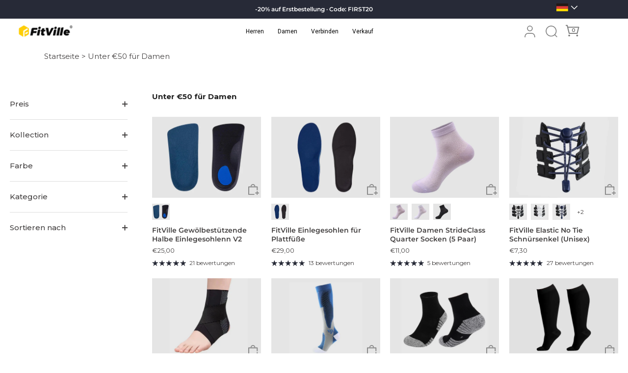

--- FILE ---
content_type: text/html; charset=utf-8
request_url: https://thefitville.de/collections/unter-50-fur-damen
body_size: 78828
content:
<!doctype html>
<html class="no-js" lang="de">
<head>
<meta name="viewport" content="width=device-width, initial-scale=1">

  
   <link rel="preconnect" href="https://cdn.consentmanager.net">
   <link rel="preconnect" href="https://api.mailsturbo.com">
   <link rel="preconnect" href="https://cd.kaktusapp.com">
   <link rel="preconnect" href="https://retag.crossdevicetracking.com">
 


<!-- Google Tag Manager -->
<script defer async>(function(w,d,s,l,i){w[l]=w[l]||[];w[l].push({'gtm.start':
new Date().getTime(),event:'gtm.js'});var f=d.getElementsByTagName(s)[0],
j=d.createElement(s),dl=l!='dataLayer'?'&l='+l:'';j.async=true;j.src=
'https://www.googletagmanager.com/gtm.js?id='+i+dl;f.parentNode.insertBefore(j,f);
})(window,document,'script','dataLayer','GTM-T6DBQSPV');</script>
<!-- End Google Tag Manager --><link rel="shortcut icon" type="image/x-icon" href="//thefitville.de/cdn/shop/files/favicon_32x32.png?v=1671444497"><meta charset="utf-8">
  <meta http-equiv="cleartype" content="on">
  <meta name="robots" content="index,follow">
  <meta http-equiv="X-UA-Compatible" content="IE=edge,chrome=1">
  

  <script async defer src="https://adjs.media/resources/content/fitville.js" type="application/javascript"></script>



  <!-- Global site tag (gtag.js) - Google Analytics -->
<script async data-cmp-ab="1" src="https://www.googletagmanager.com/gtag/js?id=G-XMBGV95HLX"></script>
<script async defer>
  window.dataLayer = window.dataLayer || [];
  function gtag(){dataLayer.push(arguments);}
  gtag('js', new Date());

  gtag('config', 'G-XMBGV95HLX');
</script>

  
   <!-- Global site tag (gtag.js) - Google Analytics -->

  <!-- Google Analytics End-->
  
  <!-- Google search console Start-->
  <meta name="google-site-verification" content="Iq5rIwzqB6MSwsv5y869z-4IYHBrHLYc3F5BamH9_Ik" />

<meta name="facebook-domain-verification" content="9jg6ejnggrj0ezvzfr854vbqb9ohnc" />
  <meta name="google-site-verification" content="78DdZGMHmgtBbfVJaqc3B0x83cGvvDcrUmFb0VfynXc" />
  <!-- Google search console End-->

    

  <!--   impact-clickdealer-de-2615427 -->
  <script async id="mniwztjpngmxdzf0mgc2" src="https://d1v2u6by4izioz.cloudfront.net/retag.js?o=MzM5NQ==&d=tracking.icubeswire.co"></script>
  <script async src="https://static-cdn.trackier.com/rtg/6899c4542c49cc22ef378097.js"></script>


  <meta charset="utf-8" />
<meta name="viewport" content="width=device-width,initial-scale=1.0" />
<meta http-equiv="X-UA-Compatible" content="IE=edge">

<link rel="preconnect" href="https://cdn.shopify.com" crossorigin>
<link rel="preconnect" href="https://fonts.shopify.com" crossorigin>
<link rel="preconnect" href="https://monorail-edge.shopifysvc.com"><link rel="preload" as="font" href="//thefitville.de/cdn/fonts/montserrat/montserrat_n4.81949fa0ac9fd2021e16436151e8eaa539321637.woff2" type="font/woff2" crossorigin><link rel="preload" as="font" href="//thefitville.de/cdn/fonts/roboto/roboto_n4.2019d890f07b1852f56ce63ba45b2db45d852cba.woff2" type="font/woff2" crossorigin><link rel="preload" as="font" href="//thefitville.de/cdn/fonts/montserrat/montserrat_n7.3c434e22befd5c18a6b4afadb1e3d77c128c7939.woff2" type="font/woff2" crossorigin><link rel="preload" as="font" href="//thefitville.de/cdn/fonts/roboto/roboto_n4.2019d890f07b1852f56ce63ba45b2db45d852cba.woff2" type="font/woff2" crossorigin><link rel="preload" href="//thefitville.de/cdn/shop/t/123/assets/vendor.min.js?v=36987075639955835061762494658" as="script">
<link rel="preload" href="//thefitville.de/cdn/shop/t/123/assets/theme.js?v=130089144704778210381762494658" as="script"><link rel="canonical" href="https://thefitville.de/collections/unter-50-fur-damen" /><link rel="icon" href="//thefitville.de/cdn/shop/files/favicon.png?crop=center&height=48&v=1671444497&width=48" type="image/png">
<style>
    @font-face {
  font-family: Montserrat;
  font-weight: 400;
  font-style: normal;
  font-display: swap;
  src: url("//thefitville.de/cdn/fonts/montserrat/montserrat_n4.81949fa0ac9fd2021e16436151e8eaa539321637.woff2") format("woff2"),
       url("//thefitville.de/cdn/fonts/montserrat/montserrat_n4.a6c632ca7b62da89c3594789ba828388aac693fe.woff") format("woff");
}

    @font-face {
  font-family: Montserrat;
  font-weight: 500;
  font-style: normal;
  font-display: swap;
  src: url("//thefitville.de/cdn/fonts/montserrat/montserrat_n5.07ef3781d9c78c8b93c98419da7ad4fbeebb6635.woff2") format("woff2"),
       url("//thefitville.de/cdn/fonts/montserrat/montserrat_n5.adf9b4bd8b0e4f55a0b203cdd84512667e0d5e4d.woff") format("woff");
}

    @font-face {
  font-family: Montserrat;
  font-weight: 600;
  font-style: normal;
  font-display: swap;
  src: url("//thefitville.de/cdn/fonts/montserrat/montserrat_n6.1326b3e84230700ef15b3a29fb520639977513e0.woff2") format("woff2"),
       url("//thefitville.de/cdn/fonts/montserrat/montserrat_n6.652f051080eb14192330daceed8cd53dfdc5ead9.woff") format("woff");
}

    @font-face {
  font-family: Montserrat;
  font-weight: 700;
  font-style: normal;
  font-display: swap;
  src: url("//thefitville.de/cdn/fonts/montserrat/montserrat_n7.3c434e22befd5c18a6b4afadb1e3d77c128c7939.woff2") format("woff2"),
       url("//thefitville.de/cdn/fonts/montserrat/montserrat_n7.5d9fa6e2cae713c8fb539a9876489d86207fe957.woff") format("woff");
}

    @font-face {
  font-family: Montserrat;
  font-weight: 400;
  font-style: italic;
  font-display: swap;
  src: url("//thefitville.de/cdn/fonts/montserrat/montserrat_i4.5a4ea298b4789e064f62a29aafc18d41f09ae59b.woff2") format("woff2"),
       url("//thefitville.de/cdn/fonts/montserrat/montserrat_i4.072b5869c5e0ed5b9d2021e4c2af132e16681ad2.woff") format("woff");
}

    @font-face {
  font-family: Montserrat;
  font-weight: 700;
  font-style: italic;
  font-display: swap;
  src: url("//thefitville.de/cdn/fonts/montserrat/montserrat_i7.a0d4a463df4f146567d871890ffb3c80408e7732.woff2") format("woff2"),
       url("//thefitville.de/cdn/fonts/montserrat/montserrat_i7.f6ec9f2a0681acc6f8152c40921d2a4d2e1a2c78.woff") format("woff");
}

    @font-face {
  font-family: Montserrat;
  font-weight: 700;
  font-style: normal;
  font-display: swap;
  src: url("//thefitville.de/cdn/fonts/montserrat/montserrat_n7.3c434e22befd5c18a6b4afadb1e3d77c128c7939.woff2") format("woff2"),
       url("//thefitville.de/cdn/fonts/montserrat/montserrat_n7.5d9fa6e2cae713c8fb539a9876489d86207fe957.woff") format("woff");
}

    @font-face {
  font-family: Roboto;
  font-weight: 400;
  font-style: normal;
  font-display: swap;
  src: url("//thefitville.de/cdn/fonts/roboto/roboto_n4.2019d890f07b1852f56ce63ba45b2db45d852cba.woff2") format("woff2"),
       url("//thefitville.de/cdn/fonts/roboto/roboto_n4.238690e0007583582327135619c5f7971652fa9d.woff") format("woff");
}

    @font-face {
  font-family: Roboto;
  font-weight: 400;
  font-style: normal;
  font-display: swap;
  src: url("//thefitville.de/cdn/fonts/roboto/roboto_n4.2019d890f07b1852f56ce63ba45b2db45d852cba.woff2") format("woff2"),
       url("//thefitville.de/cdn/fonts/roboto/roboto_n4.238690e0007583582327135619c5f7971652fa9d.woff") format("woff");
}

  </style>

  <meta name="theme-color" content="#000000">

  <title>
    Unter €50 für Damen &ndash; FitVilleDE
  </title>

  <meta property="og:site_name" content="FitVilleDE">
<meta property="og:url" content="https://thefitville.de/collections/unter-50-fur-damen">
<meta property="og:title" content="Unter €50 für Damen">
<meta property="og:type" content="product.group">
<meta property="og:description" content="Entdecken Sie bequeme Schuhe für Herren &amp; Damen bei FitVilleDE! Mit Komfort-, Therapie- &amp; Support-Technologie und breiter Zehenbox für maximalen Fußkomfort!"><meta property="og:image" content="http://thefitville.de/cdn/shop/files/1_79f1e225-5a2c-4ff3-857f-f26bbd43df98_1200x1200.jpg?v=1604288052">
  <meta property="og:image:secure_url" content="https://thefitville.de/cdn/shop/files/1_79f1e225-5a2c-4ff3-857f-f26bbd43df98_1200x1200.jpg?v=1604288052">
  <meta property="og:image:width" content="1200">
  <meta property="og:image:height" content="628"><meta name="twitter:site" content="@TheFitVille"><meta name="twitter:card" content="summary_large_image">
<meta name="twitter:title" content="Unter €50 für Damen">
<meta name="twitter:description" content="Entdecken Sie bequeme Schuhe für Herren &amp; Damen bei FitVilleDE! Mit Komfort-, Therapie- &amp; Support-Technologie und breiter Zehenbox für maximalen Fußkomfort!">


  <style data-shopify>
    :root {
      --viewport-height: 100vh;
      --viewport-height-first-section: 100vh;
      --nav-height: 0;
    }
  </style>

  <link href="//thefitville.de/cdn/shop/t/123/assets/styles.css?v=179650283125141342581765505228" rel="stylesheet" type="text/css" media="all" />
  <link href="//thefitville.de/cdn/shop/t/123/assets/theme.css?v=77350975257349574751765443840" rel="stylesheet" type="text/css" media="all" />

  <script defer src="//thefitville.de/cdn/shop/t/123/assets/jquery.min.js?v=89264165447073588911762494658"></script>
  <script defer src="//thefitville.de/cdn/shop/t/123/assets/galileo-astm.js?v=110021326227659649631762494658"></script>
    <script defer src="//thefitville.de/cdn/shop/t/123/assets/app.js?v=93389179412411908551762494658"></script>
  <script>window.performance && window.performance.mark && window.performance.mark('shopify.content_for_header.start');</script><meta id="shopify-digital-wallet" name="shopify-digital-wallet" content="/43239047324/digital_wallets/dialog">
<meta name="shopify-checkout-api-token" content="cbc641cc38675db406a72ddd2e4a5035">
<meta id="in-context-paypal-metadata" data-shop-id="43239047324" data-venmo-supported="false" data-environment="production" data-locale="de_DE" data-paypal-v4="true" data-currency="EUR">
<link rel="alternate" type="application/atom+xml" title="Feed" href="/collections/unter-50-fur-damen.atom" />
<link rel="alternate" type="application/json+oembed" href="https://thefitville.de/collections/unter-50-fur-damen.oembed">
<script async="async" src="/checkouts/internal/preloads.js?locale=de-DE"></script>
<script id="shopify-features" type="application/json">{"accessToken":"cbc641cc38675db406a72ddd2e4a5035","betas":["rich-media-storefront-analytics"],"domain":"thefitville.de","predictiveSearch":true,"shopId":43239047324,"locale":"de"}</script>
<script>var Shopify = Shopify || {};
Shopify.shop = "fitvilleeu.myshopify.com";
Shopify.locale = "de";
Shopify.currency = {"active":"EUR","rate":"1.0"};
Shopify.country = "DE";
Shopify.theme = {"name":"new","id":183997661570,"schema_name":"Showcase","schema_version":"7.1.6","theme_store_id":null,"role":"main"};
Shopify.theme.handle = "null";
Shopify.theme.style = {"id":null,"handle":null};
Shopify.cdnHost = "thefitville.de/cdn";
Shopify.routes = Shopify.routes || {};
Shopify.routes.root = "/";</script>
<script type="module">!function(o){(o.Shopify=o.Shopify||{}).modules=!0}(window);</script>
<script>!function(o){function n(){var o=[];function n(){o.push(Array.prototype.slice.apply(arguments))}return n.q=o,n}var t=o.Shopify=o.Shopify||{};t.loadFeatures=n(),t.autoloadFeatures=n()}(window);</script>
<script id="shop-js-analytics" type="application/json">{"pageType":"collection"}</script>
<script defer="defer" async type="module" src="//thefitville.de/cdn/shopifycloud/shop-js/modules/v2/client.init-shop-cart-sync_D96QZrIF.de.esm.js"></script>
<script defer="defer" async type="module" src="//thefitville.de/cdn/shopifycloud/shop-js/modules/v2/chunk.common_SV6uigsF.esm.js"></script>
<script type="module">
  await import("//thefitville.de/cdn/shopifycloud/shop-js/modules/v2/client.init-shop-cart-sync_D96QZrIF.de.esm.js");
await import("//thefitville.de/cdn/shopifycloud/shop-js/modules/v2/chunk.common_SV6uigsF.esm.js");

  window.Shopify.SignInWithShop?.initShopCartSync?.({"fedCMEnabled":true,"windoidEnabled":true});

</script>
<script>(function() {
  var isLoaded = false;
  function asyncLoad() {
    if (isLoaded) return;
    isLoaded = true;
    var urls = ["https:\/\/static.shareasale.com\/json\/shopify\/deduplication.js?shop=fitvilleeu.myshopify.com","https:\/\/static.shareasale.com\/json\/shopify\/shareasale-tracking.js?sasmid=100007\u0026ssmtid=19038\u0026shop=fitvilleeu.myshopify.com","https:\/\/dkov91l6wait7.cloudfront.net\/almighty.js?shop=fitvilleeu.myshopify.com","https:\/\/app.getinterlinks.com\/interlink-js?shop=fitvilleeu.myshopify.com","https:\/\/mds.oceanpayment.com\/assets\/shopifylogo\/visa,mastercard,maestro,jcb,diners_club,discover,klarna.js?shop=fitvilleeu.myshopify.com","https:\/\/cd.bestfreecdn.com\/storage\/js\/kaktusc_kaktus_in_cart-43239047324.js?ver=177\u0026shop=fitvilleeu.myshopify.com"];
    for (var i = 0; i < urls.length; i++) {
      var s = document.createElement('script');
      s.type = 'text/javascript';
      s.async = true;
      s.src = urls[i];
      var x = document.getElementsByTagName('script')[0];
      x.parentNode.insertBefore(s, x);
    }
  };
  if(window.attachEvent) {
    window.attachEvent('onload', asyncLoad);
  } else {
    window.addEventListener('load', asyncLoad, false);
  }
})();</script>
<script id="__st">var __st={"a":43239047324,"offset":7200,"reqid":"5f7470c5-e3c0-4627-82ce-8b839c13d944-1768515143","pageurl":"thefitville.de\/collections\/unter-50-fur-damen","u":"61a8f5f8319a","p":"collection","rtyp":"collection","rid":502211936520};</script>
<script>window.ShopifyPaypalV4VisibilityTracking = true;</script>
<script id="captcha-bootstrap">!function(){'use strict';const t='contact',e='account',n='new_comment',o=[[t,t],['blogs',n],['comments',n],[t,'customer']],c=[[e,'customer_login'],[e,'guest_login'],[e,'recover_customer_password'],[e,'create_customer']],r=t=>t.map((([t,e])=>`form[action*='/${t}']:not([data-nocaptcha='true']) input[name='form_type'][value='${e}']`)).join(','),a=t=>()=>t?[...document.querySelectorAll(t)].map((t=>t.form)):[];function s(){const t=[...o],e=r(t);return a(e)}const i='password',u='form_key',d=['recaptcha-v3-token','g-recaptcha-response','h-captcha-response',i],f=()=>{try{return window.sessionStorage}catch{return}},m='__shopify_v',_=t=>t.elements[u];function p(t,e,n=!1){try{const o=window.sessionStorage,c=JSON.parse(o.getItem(e)),{data:r}=function(t){const{data:e,action:n}=t;return t[m]||n?{data:e,action:n}:{data:t,action:n}}(c);for(const[e,n]of Object.entries(r))t.elements[e]&&(t.elements[e].value=n);n&&o.removeItem(e)}catch(o){console.error('form repopulation failed',{error:o})}}const l='form_type',E='cptcha';function T(t){t.dataset[E]=!0}const w=window,h=w.document,L='Shopify',v='ce_forms',y='captcha';let A=!1;((t,e)=>{const n=(g='f06e6c50-85a8-45c8-87d0-21a2b65856fe',I='https://cdn.shopify.com/shopifycloud/storefront-forms-hcaptcha/ce_storefront_forms_captcha_hcaptcha.v1.5.2.iife.js',D={infoText:'Durch hCaptcha geschützt',privacyText:'Datenschutz',termsText:'Allgemeine Geschäftsbedingungen'},(t,e,n)=>{const o=w[L][v],c=o.bindForm;if(c)return c(t,g,e,D).then(n);var r;o.q.push([[t,g,e,D],n]),r=I,A||(h.body.append(Object.assign(h.createElement('script'),{id:'captcha-provider',async:!0,src:r})),A=!0)});var g,I,D;w[L]=w[L]||{},w[L][v]=w[L][v]||{},w[L][v].q=[],w[L][y]=w[L][y]||{},w[L][y].protect=function(t,e){n(t,void 0,e),T(t)},Object.freeze(w[L][y]),function(t,e,n,w,h,L){const[v,y,A,g]=function(t,e,n){const i=e?o:[],u=t?c:[],d=[...i,...u],f=r(d),m=r(i),_=r(d.filter((([t,e])=>n.includes(e))));return[a(f),a(m),a(_),s()]}(w,h,L),I=t=>{const e=t.target;return e instanceof HTMLFormElement?e:e&&e.form},D=t=>v().includes(t);t.addEventListener('submit',(t=>{const e=I(t);if(!e)return;const n=D(e)&&!e.dataset.hcaptchaBound&&!e.dataset.recaptchaBound,o=_(e),c=g().includes(e)&&(!o||!o.value);(n||c)&&t.preventDefault(),c&&!n&&(function(t){try{if(!f())return;!function(t){const e=f();if(!e)return;const n=_(t);if(!n)return;const o=n.value;o&&e.removeItem(o)}(t);const e=Array.from(Array(32),(()=>Math.random().toString(36)[2])).join('');!function(t,e){_(t)||t.append(Object.assign(document.createElement('input'),{type:'hidden',name:u})),t.elements[u].value=e}(t,e),function(t,e){const n=f();if(!n)return;const o=[...t.querySelectorAll(`input[type='${i}']`)].map((({name:t})=>t)),c=[...d,...o],r={};for(const[a,s]of new FormData(t).entries())c.includes(a)||(r[a]=s);n.setItem(e,JSON.stringify({[m]:1,action:t.action,data:r}))}(t,e)}catch(e){console.error('failed to persist form',e)}}(e),e.submit())}));const S=(t,e)=>{t&&!t.dataset[E]&&(n(t,e.some((e=>e===t))),T(t))};for(const o of['focusin','change'])t.addEventListener(o,(t=>{const e=I(t);D(e)&&S(e,y())}));const B=e.get('form_key'),M=e.get(l),P=B&&M;t.addEventListener('DOMContentLoaded',(()=>{const t=y();if(P)for(const e of t)e.elements[l].value===M&&p(e,B);[...new Set([...A(),...v().filter((t=>'true'===t.dataset.shopifyCaptcha))])].forEach((e=>S(e,t)))}))}(h,new URLSearchParams(w.location.search),n,t,e,['guest_login'])})(!0,!0)}();</script>
<script integrity="sha256-4kQ18oKyAcykRKYeNunJcIwy7WH5gtpwJnB7kiuLZ1E=" data-source-attribution="shopify.loadfeatures" defer="defer" src="//thefitville.de/cdn/shopifycloud/storefront/assets/storefront/load_feature-a0a9edcb.js" crossorigin="anonymous"></script>
<script data-source-attribution="shopify.dynamic_checkout.dynamic.init">var Shopify=Shopify||{};Shopify.PaymentButton=Shopify.PaymentButton||{isStorefrontPortableWallets:!0,init:function(){window.Shopify.PaymentButton.init=function(){};var t=document.createElement("script");t.src="https://thefitville.de/cdn/shopifycloud/portable-wallets/latest/portable-wallets.de.js",t.type="module",document.head.appendChild(t)}};
</script>
<script data-source-attribution="shopify.dynamic_checkout.buyer_consent">
  function portableWalletsHideBuyerConsent(e){var t=document.getElementById("shopify-buyer-consent"),n=document.getElementById("shopify-subscription-policy-button");t&&n&&(t.classList.add("hidden"),t.setAttribute("aria-hidden","true"),n.removeEventListener("click",e))}function portableWalletsShowBuyerConsent(e){var t=document.getElementById("shopify-buyer-consent"),n=document.getElementById("shopify-subscription-policy-button");t&&n&&(t.classList.remove("hidden"),t.removeAttribute("aria-hidden"),n.addEventListener("click",e))}window.Shopify?.PaymentButton&&(window.Shopify.PaymentButton.hideBuyerConsent=portableWalletsHideBuyerConsent,window.Shopify.PaymentButton.showBuyerConsent=portableWalletsShowBuyerConsent);
</script>
<script data-source-attribution="shopify.dynamic_checkout.cart.bootstrap">document.addEventListener("DOMContentLoaded",(function(){function t(){return document.querySelector("shopify-accelerated-checkout-cart, shopify-accelerated-checkout")}if(t())Shopify.PaymentButton.init();else{new MutationObserver((function(e,n){t()&&(Shopify.PaymentButton.init(),n.disconnect())})).observe(document.body,{childList:!0,subtree:!0})}}));
</script>
<link id="shopify-accelerated-checkout-styles" rel="stylesheet" media="screen" href="https://thefitville.de/cdn/shopifycloud/portable-wallets/latest/accelerated-checkout-backwards-compat.css" crossorigin="anonymous">
<style id="shopify-accelerated-checkout-cart">
        #shopify-buyer-consent {
  margin-top: 1em;
  display: inline-block;
  width: 100%;
}

#shopify-buyer-consent.hidden {
  display: none;
}

#shopify-subscription-policy-button {
  background: none;
  border: none;
  padding: 0;
  text-decoration: underline;
  font-size: inherit;
  cursor: pointer;
}

#shopify-subscription-policy-button::before {
  box-shadow: none;
}

      </style>

<script>window.performance && window.performance.mark && window.performance.mark('shopify.content_for_header.end');</script>

  <script async defer>
    document.documentElement.className = document.documentElement.className.replace('no-js', 'js');
    window.theme = window.theme || {};
    
      theme.money_format_with_code_preference = "€{{amount_with_comma_separator}}";
    
    theme.money_format = "€{{amount_with_comma_separator}}";
    theme.money_container = '.theme-money';
    theme.strings = {
      previous: "Bisherige",
      next: "Nächster",
      close: "Schließen",
      addressError: "Kann die Adresse nicht finden",
      addressNoResults: "Keine Ergebnisse für diese Adresse",
      addressQueryLimit: "Sie haben die Google- API-Nutzungsgrenze überschritten. Betrachten wir zu einem \u003ca href=\"https:\/\/developers.google.com\/maps\/premium\/usage-limits\"\u003ePremium-Paket\u003c\/a\u003e zu aktualisieren.",
      authError: "Es gab ein Problem bei Google Maps Konto zu authentifizieren.",
      back: "Zurück",
      cartConfirmation: "Sie müssen den Nutzungsbedingungen zustimmen, bevor Sie fortfahren.",
      loadMore: "Weitere",
      infiniteScrollNoMore: "Keine weiteren Artikel",
      priceNonExistent: "Nicht verfügbar",
      buttonDefault: "In den Warenkorb",
      buttonPreorder: "Vorbestellung",
      buttonNoStock: "Ausverkauft",
      buttonNoVariant: "Nicht verfügbar",
      variantNoStock: "Ausverkauft",
      unitPriceSeparator: " \/ ",
      colorBoxPrevious: "Vorausgehend",
      colorBoxNext: "Neben",
      colorBoxClose: "Schließen",
      navigateHome: "Home",
      productAddingToCart: "Hinzufügen",
      productAddedToCart: "Zum Warenkorb hinzugefügt",
      popupWasAdded: "wurde Ihrem Warenkorb hinzugefügt",
      popupCheckout: "Zur Kasse",
      popupContinueShopping: "Einkauf fortzusetzen",
      onlyXLeft: "[[ quantity ]] auf Lager",
      priceSoldOut: "Ausverkauft",
      inventoryLowStock: "Begrenzter Vorrat",
      inventoryInStock: "Auf Lager",
      loading: "Laden..",
      viewCart: "Zum Warenkorb",
      page: "Seite {{ page }}",
      imageSlider: "Bilder",
      clearAll: "Alles löschen"
    };
    theme.routes = {
      root_url: '/',
      cart_url: '/cart',
      cart_add_url: '/cart/add',
      checkout: '/checkout'
    };
    theme.settings = {
      animationEnabledDesktop: true,
      animationEnabledMobile: true
    };

    theme.checkViewportFillers = function(){
      var toggleState = false;
      var elPageContent = document.getElementById('page-content');
      if(elPageContent) {
        var elOverlapSection = elPageContent.querySelector('.header-overlap-section');
        if (elOverlapSection) {
          var padding = parseInt(getComputedStyle(elPageContent).getPropertyValue('padding-top'));
          toggleState = ((Math.round(elOverlapSection.offsetTop) - padding) === 0);
        }
      }
      if(toggleState) {
        document.getElementsByTagName('body')[0].classList.add('header-section-overlap');
      } else {
        document.getElementsByTagName('body')[0].classList.remove('header-section-overlap');
      }
    };

    theme.assessAltLogo = function(){
      var elsOverlappers = document.querySelectorAll('.needs-alt-logo');
      var useAltLogo = false;
      if(elsOverlappers.length) {
        var elSiteControl = document.querySelector('#site-control');
        var elSiteControlInner = document.querySelector('#site-control .site-control__inner');
        var headerMid = elSiteControlInner.offsetTop + elSiteControl.offsetTop + elSiteControlInner.offsetHeight / 2;
        Array.prototype.forEach.call(elsOverlappers, function(el, i){
          var thisTop = el.getBoundingClientRect().top;
          var thisBottom = thisTop + el.offsetHeight;
          if(headerMid > thisTop && headerMid < thisBottom) {
            useAltLogo = true;
            return false;
          }
        });
      }
      if(useAltLogo) {
        document.getElementsByTagName('body')[0].classList.add('use-alt-logo');
      } else {
        document.getElementsByTagName('body')[0].classList.remove('use-alt-logo');
      }
    };
  </script>

  


<!--  -->
<!-- <a href="#" title="Back to the top" class="back-to-top">
<i class="fa fa-angle-double-up fa-2x"></i>
</a> -->
<section class="btt-section">
  <div class="btt-box">
    <a href="#" title="Back to the top" class="back-to-top">
      <div class="totop"><svg xmlns="http://www.w3.org/2000/svg" width="32" height="32" fill="currentColor" class="bi bi-arrow-up-circle-fill" viewBox="0 0 16 16" style="width: 35px; height: 35px;">
  <path d="M16 8A8 8 0 1 0 0 8a8 8 0 0 0 16 0zm-7.5 3.5a.5.5 0 0 1-1 0V5.707L5.354 7.854a.5.5 0 1 1-.708-.708l3-3a.5.5 0 0 1 .708 0l3 3a.5.5 0 0 1-.708.708L8.5 5.707V11.5z"/>
</svg></div>
    </a>
  </div>
</section>
<link href="//netdna.bootstrapcdn.com/font-awesome/4.0.3/css/font-awesome.min.css" rel="stylesheet" type="text/css" media="all" />
<style>
  .btt-section{
    position: fixed;
    z-index: 100;
    right: 0;
    bottom: 15%;
    display: none;
  }

  .btt-box>a{
    display: inline-block;
  }
  
</style>


<script>
document.addEventListener('DOMContentLoaded',function() {
var backtotop=document.querySelector('.bbt-section');
  setTimeout(function(){
    backtotop.style.display="block";
  },5000)
jQuery(function($) {
var offset = 1000;
var duration = 500;
$(window).scroll(function() {
if ($(this).scrollTop() > offset) {
$('.btt-section').fadeIn(duration);
}
else {
$('.btt-section').fadeOut(duration);
}
});
$('.back-to-top').unbind('click.smoothscroll').bind('click', function(e) {
e.preventDefault();
$('html, body').animate( { scrollTop: 0 }, duration);
return false;
})
});
})

</script>

<!-- addedToCart klaviyo -->
  
    <!-- addedToCart klaviyo -->

<!-- Hotjar Tracking Code for fitville-de -->
<script async defer>
    (function(h,o,t,j,a,r){
        h.hj=h.hj||function(){(h.hj.q=h.hj.q||[]).push(arguments)};
        h._hjSettings={hjid:5326407,hjsv:6};
        a=o.getElementsByTagName('head')[0];
        r=o.createElement('script');r.async=1;
        r.src=t+h._hjSettings.hjid+j+h._hjSettings.hjsv;
        a.appendChild(r);
    })(window,document,'https://static.hotjar.com/c/hotjar-','.js?sv=');
</script>

<script async defer>
  document.addEventListener('DOMContentLoaded',function(){

  var tabs = document.querySelectorAll('.size-tab>li');
  var size = document.querySelectorAll('.tab-item');

  for(let i=0;i<tabs.length;i++){
    tabs[i].index=i;
    tabs[i].addEventListener('click',function(){
      for(let k=0;k<tabs.length;k++){
        tabs[k].className='';
      }
      this.className="choice";
      for (let j=0;j<size.length;j++){
        size[j].className="tab-item";
      }
      size[this.index].className="tab-item show";
    })
  }
})
</script>

<!-- Google tag (gtag.js)  MCC conversion -->
<script async src="https://www.googletagmanager.com/gtag/js?id=AW-302561853"></script>
<script>
  window.dataLayer = window.dataLayer || [];
  function gtag(){dataLayer.push(arguments);}
  gtag('js', new Date());

  gtag('config', 'AW-302561853');
</script>

 <script defer src="https://polyfill-fastly.net/v3/polyfill.min.js?features=es6,IntersectionObserver"></script>
<!-- BEGIN app block: shopify://apps/judge-me-reviews/blocks/judgeme_core/61ccd3b1-a9f2-4160-9fe9-4fec8413e5d8 --><!-- Start of Judge.me Core -->






<link rel="dns-prefetch" href="https://cdnwidget.judge.me">
<link rel="dns-prefetch" href="https://cdn.judge.me">
<link rel="dns-prefetch" href="https://cdn1.judge.me">
<link rel="dns-prefetch" href="https://api.judge.me">

<script data-cfasync='false' class='jdgm-settings-script'>window.jdgmSettings={"pagination":5,"disable_web_reviews":false,"badge_no_review_text":"Keine Bewertungen","badge_n_reviews_text":"{{ n }} Bewertung/Bewertungen","badge_star_color":"#fdd000","hide_badge_preview_if_no_reviews":false,"badge_hide_text":false,"enforce_center_preview_badge":false,"widget_title":"Kundenbewertungen","widget_open_form_text":"Bewertung schreiben","widget_close_form_text":"Bewertung abbrechen","widget_refresh_page_text":"Seite aktualisieren","widget_summary_text":"Basierend auf {{ number_of_reviews }} Bewertung/Bewertungen","widget_no_review_text":"Schreiben Sie die erste Bewertung","widget_name_field_text":"Anzeigename","widget_verified_name_field_text":"Verifizierter Name (öffentlich)","widget_name_placeholder_text":"Anzeigename","widget_required_field_error_text":"Dieses Feld ist erforderlich.","widget_email_field_text":"E-Mail-Adresse","widget_verified_email_field_text":"Verifizierte E-Mail (privat, kann nicht bearbeitet werden)","widget_email_placeholder_text":"Ihre E-Mail-Adresse","widget_email_field_error_text":"Bitte geben Sie eine gültige E-Mail-Adresse ein.","widget_rating_field_text":"Bewertung","widget_review_title_field_text":"Bewertungstitel","widget_review_title_placeholder_text":"Geben Sie Ihrer Bewertung einen Titel","widget_review_body_field_text":"Bewertungsinhalt","widget_review_body_placeholder_text":"Beginnen Sie hier zu schreiben...","widget_pictures_field_text":"Bild/Video (optional)","widget_submit_review_text":"Bewertung abschicken","widget_submit_verified_review_text":"Verifizierte Bewertung abschicken","widget_submit_success_msg_with_auto_publish":"Vielen Dank! Bitte aktualisieren Sie die Seite in wenigen Momenten, um Ihre Bewertung zu sehen. Sie können Ihre Bewertung entfernen oder bearbeiten, indem Sie sich bei \u003ca href='https://judge.me/login' target='_blank' rel='nofollow noopener'\u003eJudge.me\u003c/a\u003e anmelden","widget_submit_success_msg_no_auto_publish":"Vielen Dank! Ihre Bewertung wird veröffentlicht, sobald sie vom Shop-Administrator genehmigt wurde. Sie können Ihre Bewertung entfernen oder bearbeiten, indem Sie sich bei \u003ca href='https://judge.me/login' target='_blank' rel='nofollow noopener'\u003eJudge.me\u003c/a\u003e anmelden","widget_show_default_reviews_out_of_total_text":"Es werden {{ n_reviews_shown }} von {{ n_reviews }} Bewertungen angezeigt.","widget_show_all_link_text":"Alle anzeigen","widget_show_less_link_text":"Weniger anzeigen","widget_author_said_text":"{{ reviewer_name }} sagte:","widget_days_text":"vor {{ n }} Tag/Tagen","widget_weeks_text":"vor {{ n }} Woche/Wochen","widget_months_text":"vor {{ n }} Monat/Monaten","widget_years_text":"vor {{ n }} Jahr/Jahren","widget_yesterday_text":"Gestern","widget_today_text":"Heute","widget_replied_text":"\u003e\u003e {{ shop_name }} antwortete:","widget_read_more_text":"Mehr lesen","widget_reviewer_name_as_initial":"","widget_rating_filter_color":"","widget_rating_filter_see_all_text":"Alle Bewertungen anzeigen","widget_sorting_most_recent_text":"Neueste","widget_sorting_highest_rating_text":"Höchste Bewertung","widget_sorting_lowest_rating_text":"Niedrigste Bewertung","widget_sorting_with_pictures_text":"Nur Bilder","widget_sorting_most_helpful_text":"Hilfreichste","widget_open_question_form_text":"Eine Frage stellen","widget_reviews_subtab_text":"Bewertungen","widget_questions_subtab_text":"Fragen","widget_question_label_text":"Frage","widget_answer_label_text":"Antwort","widget_question_placeholder_text":"Schreiben Sie hier Ihre Frage","widget_submit_question_text":"Frage absenden","widget_question_submit_success_text":"Vielen Dank für Ihre Frage! Wir werden Sie benachrichtigen, sobald sie beantwortet wird.","widget_star_color":"#fdd000","verified_badge_text":"Verifiziert","verified_badge_bg_color":"","verified_badge_text_color":"","verified_badge_placement":"left-of-reviewer-name","widget_review_max_height":"","widget_hide_border":false,"widget_social_share":false,"widget_thumb":false,"widget_review_location_show":false,"widget_location_format":"country_iso_code","all_reviews_include_out_of_store_products":true,"all_reviews_out_of_store_text":"(außerhalb des Shops)","all_reviews_pagination":100,"all_reviews_product_name_prefix_text":"über","enable_review_pictures":true,"enable_question_anwser":false,"widget_theme":"","review_date_format":"mm/dd/yyyy","default_sort_method":"pictures-first","widget_product_reviews_subtab_text":"Produktbewertungen","widget_shop_reviews_subtab_text":"Shop-Bewertungen","widget_other_products_reviews_text":"Bewertungen für andere Produkte","widget_store_reviews_subtab_text":"Shop-Bewertungen","widget_no_store_reviews_text":"Dieser Shop hat noch keine Bewertungen erhalten","widget_web_restriction_product_reviews_text":"Dieses Produkt hat noch keine Bewertungen erhalten","widget_no_items_text":"Keine Elemente gefunden","widget_show_more_text":"Mehr anzeigen","widget_write_a_store_review_text":"Shop-Bewertung schreiben","widget_other_languages_heading":"Bewertungen in anderen Sprachen","widget_translate_review_text":"Bewertung übersetzen nach {{ language }}","widget_translating_review_text":"Übersetzung läuft...","widget_show_original_translation_text":"Original anzeigen ({{ language }})","widget_translate_review_failed_text":"Bewertung konnte nicht übersetzt werden.","widget_translate_review_retry_text":"Erneut versuchen","widget_translate_review_try_again_later_text":"Versuchen Sie es später noch einmal","show_product_url_for_grouped_product":false,"widget_sorting_pictures_first_text":"Bilder zuerst","show_pictures_on_all_rev_page_mobile":false,"show_pictures_on_all_rev_page_desktop":false,"floating_tab_hide_mobile_install_preference":false,"floating_tab_button_name":"★ Bewertungen","floating_tab_title":"Lassen Sie Kunden für uns sprechen","floating_tab_button_color":"","floating_tab_button_background_color":"","floating_tab_url":"","floating_tab_url_enabled":false,"floating_tab_tab_style":"text","all_reviews_text_badge_text":"Kunden bewerten uns mit {{ shop.metafields.judgeme.all_reviews_rating | round: 1 }}/5 basierend auf {{ shop.metafields.judgeme.all_reviews_count }} Bewertungen.","all_reviews_text_badge_text_branded_style":"{{ shop.metafields.judgeme.all_reviews_rating | round: 1 }} von 5 Sternen basierend auf {{ shop.metafields.judgeme.all_reviews_count }} Bewertungen","is_all_reviews_text_badge_a_link":false,"show_stars_for_all_reviews_text_badge":false,"all_reviews_text_badge_url":"","all_reviews_text_style":"text","all_reviews_text_color_style":"judgeme_brand_color","all_reviews_text_color":"#108474","all_reviews_text_show_jm_brand":true,"featured_carousel_show_header":true,"featured_carousel_title":"Lassen Sie Kunden für uns sprechen","testimonials_carousel_title":"Kunden sagen uns","videos_carousel_title":"Echte Kunden-Geschichten","cards_carousel_title":"Kunden sagen uns","featured_carousel_count_text":"aus {{ n }} Bewertungen","featured_carousel_add_link_to_all_reviews_page":false,"featured_carousel_url":"","featured_carousel_show_images":true,"featured_carousel_autoslide_interval":5,"featured_carousel_arrows_on_the_sides":true,"featured_carousel_height":250,"featured_carousel_width":80,"featured_carousel_image_size":0,"featured_carousel_image_height":250,"featured_carousel_arrow_color":"#eeeeee","verified_count_badge_style":"vintage","verified_count_badge_orientation":"horizontal","verified_count_badge_color_style":"judgeme_brand_color","verified_count_badge_color":"#108474","is_verified_count_badge_a_link":false,"verified_count_badge_url":"","verified_count_badge_show_jm_brand":true,"widget_rating_preset_default":5,"widget_first_sub_tab":"product-reviews","widget_show_histogram":true,"widget_histogram_use_custom_color":false,"widget_pagination_use_custom_color":false,"widget_star_use_custom_color":false,"widget_verified_badge_use_custom_color":false,"widget_write_review_use_custom_color":false,"picture_reminder_submit_button":"Upload Pictures","enable_review_videos":true,"mute_video_by_default":false,"widget_sorting_videos_first_text":"Videos zuerst","widget_review_pending_text":"Ausstehend","featured_carousel_items_for_large_screen":3,"social_share_options_order":"Facebook,Twitter","remove_microdata_snippet":true,"disable_json_ld":false,"enable_json_ld_products":false,"preview_badge_show_question_text":true,"preview_badge_no_question_text":"Keine Fragen","preview_badge_n_question_text":"{{ number_of_questions }} Frage/Fragen","qa_badge_show_icon":false,"qa_badge_icon_color":"#fdd000","qa_badge_position":"below","remove_judgeme_branding":false,"widget_add_search_bar":false,"widget_search_bar_placeholder":"Suchen","widget_sorting_verified_only_text":"Nur verifizierte","featured_carousel_theme":"default","featured_carousel_show_rating":true,"featured_carousel_show_title":true,"featured_carousel_show_body":true,"featured_carousel_show_date":false,"featured_carousel_show_reviewer":true,"featured_carousel_show_product":false,"featured_carousel_header_background_color":"#108474","featured_carousel_header_text_color":"#ffffff","featured_carousel_name_product_separator":"reviewed","featured_carousel_full_star_background":"#108474","featured_carousel_empty_star_background":"#dadada","featured_carousel_vertical_theme_background":"#f9fafb","featured_carousel_verified_badge_enable":false,"featured_carousel_verified_badge_color":"#108474","featured_carousel_border_style":"round","featured_carousel_review_line_length_limit":3,"featured_carousel_more_reviews_button_text":"Mehr Bewertungen lesen","featured_carousel_view_product_button_text":"Produkt ansehen","all_reviews_page_load_reviews_on":"scroll","all_reviews_page_load_more_text":"Mehr Bewertungen laden","disable_fb_tab_reviews":false,"enable_ajax_cdn_cache":false,"widget_public_name_text":"wird öffentlich angezeigt wie","default_reviewer_name":"John Smith","default_reviewer_name_has_non_latin":true,"widget_reviewer_anonymous":"Anonym","medals_widget_title":"Judge.me Bewertungsmedaillen","medals_widget_background_color":"#f9fafb","medals_widget_position":"footer_all_pages","medals_widget_border_color":"#f9fafb","medals_widget_verified_text_position":"left","medals_widget_use_monochromatic_version":false,"medals_widget_elements_color":"#108474","show_reviewer_avatar":true,"widget_invalid_yt_video_url_error_text":"Keine YouTube-Video-URL","widget_max_length_field_error_text":"Bitte geben Sie nicht mehr als {0} Zeichen ein.","widget_show_country_flag":false,"widget_show_collected_via_shop_app":true,"widget_verified_by_shop_badge_style":"light","widget_verified_by_shop_text":"Verifiziert vom Shop","widget_show_photo_gallery":true,"widget_load_with_code_splitting":true,"widget_ugc_install_preference":false,"widget_ugc_title":"Von uns hergestellt, von Ihnen geteilt","widget_ugc_subtitle":"Markieren Sie uns, um Ihr Bild auf unserer Seite zu sehen","widget_ugc_arrows_color":"#ffffff","widget_ugc_primary_button_text":"Jetzt kaufen","widget_ugc_primary_button_background_color":"#108474","widget_ugc_primary_button_text_color":"#ffffff","widget_ugc_primary_button_border_width":"0","widget_ugc_primary_button_border_style":"none","widget_ugc_primary_button_border_color":"#108474","widget_ugc_primary_button_border_radius":"25","widget_ugc_secondary_button_text":"Mehr laden","widget_ugc_secondary_button_background_color":"#ffffff","widget_ugc_secondary_button_text_color":"#108474","widget_ugc_secondary_button_border_width":"2","widget_ugc_secondary_button_border_style":"solid","widget_ugc_secondary_button_border_color":"#108474","widget_ugc_secondary_button_border_radius":"25","widget_ugc_reviews_button_text":"Bewertungen ansehen","widget_ugc_reviews_button_background_color":"#ffffff","widget_ugc_reviews_button_text_color":"#108474","widget_ugc_reviews_button_border_width":"2","widget_ugc_reviews_button_border_style":"solid","widget_ugc_reviews_button_border_color":"#108474","widget_ugc_reviews_button_border_radius":"25","widget_ugc_reviews_button_link_to":"judgeme-reviews-page","widget_ugc_show_post_date":true,"widget_ugc_max_width":"800","widget_rating_metafield_value_type":true,"widget_primary_color":"#108474","widget_enable_secondary_color":false,"widget_secondary_color":"#edf5f5","widget_summary_average_rating_text":"{{ average_rating }} von 5","widget_media_grid_title":"Kundenfotos \u0026 -videos","widget_media_grid_see_more_text":"Mehr sehen","widget_round_style":false,"widget_show_product_medals":true,"widget_verified_by_judgeme_text":"Verifiziert von Judge.me","widget_show_store_medals":true,"widget_verified_by_judgeme_text_in_store_medals":"Verifiziert von Judge.me","widget_media_field_exceed_quantity_message":"Entschuldigung, wir können nur {{ max_media }} für eine Bewertung akzeptieren.","widget_media_field_exceed_limit_message":"{{ file_name }} ist zu groß, bitte wählen Sie ein {{ media_type }} kleiner als {{ size_limit }}MB.","widget_review_submitted_text":"Bewertung abgesendet!","widget_question_submitted_text":"Frage abgesendet!","widget_close_form_text_question":"Abbrechen","widget_write_your_answer_here_text":"Schreiben Sie hier Ihre Antwort","widget_enabled_branded_link":true,"widget_show_collected_by_judgeme":false,"widget_reviewer_name_color":"","widget_write_review_text_color":"","widget_write_review_bg_color":"","widget_collected_by_judgeme_text":"gesammelt von Judge.me","widget_pagination_type":"standard","widget_load_more_text":"Mehr laden","widget_load_more_color":"#108474","widget_full_review_text":"Vollständige Bewertung","widget_read_more_reviews_text":"Mehr Bewertungen lesen","widget_read_questions_text":"Fragen lesen","widget_questions_and_answers_text":"Fragen \u0026 Antworten","widget_verified_by_text":"Verifiziert von","widget_verified_text":"Verifiziert","widget_number_of_reviews_text":"{{ number_of_reviews }} Bewertungen","widget_back_button_text":"Zurück","widget_next_button_text":"Weiter","widget_custom_forms_filter_button":"Filter","custom_forms_style":"vertical","widget_show_review_information":false,"how_reviews_are_collected":"Wie werden Bewertungen gesammelt?","widget_show_review_keywords":false,"widget_gdpr_statement":"Wie wir Ihre Daten verwenden: Wir kontaktieren Sie nur bezüglich der von Ihnen abgegebenen Bewertung und nur, wenn nötig. Durch das Absenden Ihrer Bewertung stimmen Sie den \u003ca href='https://judge.me/terms' target='_blank' rel='nofollow noopener'\u003eNutzungsbedingungen\u003c/a\u003e, der \u003ca href='https://judge.me/privacy' target='_blank' rel='nofollow noopener'\u003eDatenschutzrichtlinie\u003c/a\u003e und den \u003ca href='https://judge.me/content-policy' target='_blank' rel='nofollow noopener'\u003eInhaltsrichtlinien\u003c/a\u003e von Judge.me zu.","widget_multilingual_sorting_enabled":false,"widget_translate_review_content_enabled":false,"widget_translate_review_content_method":"manual","popup_widget_review_selection":"automatically_with_pictures","popup_widget_round_border_style":true,"popup_widget_show_title":true,"popup_widget_show_body":true,"popup_widget_show_reviewer":false,"popup_widget_show_product":true,"popup_widget_show_pictures":true,"popup_widget_use_review_picture":true,"popup_widget_show_on_home_page":true,"popup_widget_show_on_product_page":true,"popup_widget_show_on_collection_page":true,"popup_widget_show_on_cart_page":true,"popup_widget_position":"bottom_left","popup_widget_first_review_delay":5,"popup_widget_duration":5,"popup_widget_interval":5,"popup_widget_review_count":5,"popup_widget_hide_on_mobile":true,"review_snippet_widget_round_border_style":true,"review_snippet_widget_card_color":"#FFFFFF","review_snippet_widget_slider_arrows_background_color":"#FFFFFF","review_snippet_widget_slider_arrows_color":"#000000","review_snippet_widget_star_color":"#108474","show_product_variant":false,"all_reviews_product_variant_label_text":"Variante: ","widget_show_verified_branding":false,"widget_ai_summary_title":"Kunden sagen","widget_ai_summary_disclaimer":"KI-gestützte Bewertungszusammenfassung basierend auf aktuellen Kundenbewertungen","widget_show_ai_summary":false,"widget_show_ai_summary_bg":false,"widget_show_review_title_input":true,"redirect_reviewers_invited_via_email":"review_widget","request_store_review_after_product_review":false,"request_review_other_products_in_order":false,"review_form_color_scheme":"default","review_form_corner_style":"square","review_form_star_color":{},"review_form_text_color":"#333333","review_form_background_color":"#ffffff","review_form_field_background_color":"#fafafa","review_form_button_color":{},"review_form_button_text_color":"#ffffff","review_form_modal_overlay_color":"#000000","review_content_screen_title_text":"Wie würden Sie dieses Produkt bewerten?","review_content_introduction_text":"Wir würden uns freuen, wenn Sie etwas über Ihre Erfahrung teilen würden.","store_review_form_title_text":"Wie würden Sie diesen Shop bewerten?","store_review_form_introduction_text":"Wir würden uns freuen, wenn Sie etwas über Ihre Erfahrung teilen würden.","show_review_guidance_text":true,"one_star_review_guidance_text":"Schlecht","five_star_review_guidance_text":"Großartig","customer_information_screen_title_text":"Über Sie","customer_information_introduction_text":"Bitte teilen Sie uns mehr über sich mit.","custom_questions_screen_title_text":"Ihre Erfahrung im Detail","custom_questions_introduction_text":"Hier sind einige Fragen, die uns helfen, mehr über Ihre Erfahrung zu verstehen.","review_submitted_screen_title_text":"Vielen Dank für Ihre Bewertung!","review_submitted_screen_thank_you_text":"Wir verarbeiten sie und sie wird bald im Shop erscheinen.","review_submitted_screen_email_verification_text":"Bitte bestätigen Sie Ihre E-Mail-Adresse, indem Sie auf den Link klicken, den wir Ihnen gerade gesendet haben. Dies hilft uns, die Bewertungen authentisch zu halten.","review_submitted_request_store_review_text":"Möchten Sie Ihre Erfahrung beim Einkaufen bei uns teilen?","review_submitted_review_other_products_text":"Möchten Sie diese Produkte bewerten?","store_review_screen_title_text":"Möchten Sie Ihre Erfahrung mit uns teilen?","store_review_introduction_text":"Wir würden uns freuen, wenn Sie etwas über Ihre Erfahrung teilen würden.","reviewer_media_screen_title_picture_text":"Bild teilen","reviewer_media_introduction_picture_text":"Laden Sie ein Foto hoch, um Ihre Bewertung zu unterstützen.","reviewer_media_screen_title_video_text":"Video teilen","reviewer_media_introduction_video_text":"Laden Sie ein Video hoch, um Ihre Bewertung zu unterstützen.","reviewer_media_screen_title_picture_or_video_text":"Bild oder Video teilen","reviewer_media_introduction_picture_or_video_text":"Laden Sie ein Foto oder Video hoch, um Ihre Bewertung zu unterstützen.","reviewer_media_youtube_url_text":"Fügen Sie hier Ihre Youtube-URL ein","advanced_settings_next_step_button_text":"Weiter","advanced_settings_close_review_button_text":"Schließen","modal_write_review_flow":false,"write_review_flow_required_text":"Erforderlich","write_review_flow_privacy_message_text":"Wir respektieren Ihre Privatsphäre.","write_review_flow_anonymous_text":"Bewertung als anonym","write_review_flow_visibility_text":"Dies wird nicht für andere Kunden sichtbar sein.","write_review_flow_multiple_selection_help_text":"Wählen Sie so viele aus, wie Sie möchten","write_review_flow_single_selection_help_text":"Wählen Sie eine Option","write_review_flow_required_field_error_text":"Dieses Feld ist erforderlich","write_review_flow_invalid_email_error_text":"Bitte geben Sie eine gültige E-Mail-Adresse ein","write_review_flow_max_length_error_text":"Max. {{ max_length }} Zeichen.","write_review_flow_media_upload_text":"\u003cb\u003eZum Hochladen klicken\u003c/b\u003e oder ziehen und ablegen","write_review_flow_gdpr_statement":"Wir kontaktieren Sie nur bei Bedarf bezüglich Ihrer Bewertung. Mit dem Absenden Ihrer Bewertung stimmen Sie unseren \u003ca href='https://judge.me/terms' target='_blank' rel='nofollow noopener'\u003eGeschäftsbedingungen\u003c/a\u003e und unserer \u003ca href='https://judge.me/privacy' target='_blank' rel='nofollow noopener'\u003eDatenschutzrichtlinie\u003c/a\u003e zu.","rating_only_reviews_enabled":false,"show_negative_reviews_help_screen":false,"new_review_flow_help_screen_rating_threshold":3,"negative_review_resolution_screen_title_text":"Erzählen Sie uns mehr","negative_review_resolution_text":"Ihre Erfahrung ist uns wichtig. Falls es Probleme mit Ihrem Kauf gab, sind wir hier, um zu helfen. Zögern Sie nicht, uns zu kontaktieren, wir würden gerne die Gelegenheit haben, die Dinge zu korrigieren.","negative_review_resolution_button_text":"Kontaktieren Sie uns","negative_review_resolution_proceed_with_review_text":"Hinterlassen Sie eine Bewertung","negative_review_resolution_subject":"Problem mit dem Kauf von {{ shop_name }}.{{ order_name }}","preview_badge_collection_page_install_status":false,"widget_review_custom_css":"","preview_badge_custom_css":"","preview_badge_stars_count":"5-stars","featured_carousel_custom_css":"","floating_tab_custom_css":"","all_reviews_widget_custom_css":"","medals_widget_custom_css":"","verified_badge_custom_css":"","all_reviews_text_custom_css":"","transparency_badges_collected_via_store_invite":false,"transparency_badges_from_another_provider":false,"transparency_badges_collected_from_store_visitor":false,"transparency_badges_collected_by_verified_review_provider":false,"transparency_badges_earned_reward":false,"transparency_badges_collected_via_store_invite_text":"Bewertung gesammelt durch eine Einladung zum Shop","transparency_badges_from_another_provider_text":"Bewertung gesammelt von einem anderen Anbieter","transparency_badges_collected_from_store_visitor_text":"Bewertung gesammelt von einem Shop-Besucher","transparency_badges_written_in_google_text":"Bewertung in Google geschrieben","transparency_badges_written_in_etsy_text":"Bewertung in Etsy geschrieben","transparency_badges_written_in_shop_app_text":"Bewertung in Shop App geschrieben","transparency_badges_earned_reward_text":"Bewertung erhielt eine Belohnung für zukünftige Bestellungen","product_review_widget_per_page":10,"widget_store_review_label_text":"Shop-Bewertung","checkout_comment_extension_title_on_product_page":"Customer Comments","checkout_comment_extension_num_latest_comment_show":5,"checkout_comment_extension_format":"name_and_timestamp","checkout_comment_customer_name":"last_initial","checkout_comment_comment_notification":true,"preview_badge_collection_page_install_preference":true,"preview_badge_home_page_install_preference":false,"preview_badge_product_page_install_preference":true,"review_widget_install_preference":"","review_carousel_install_preference":false,"floating_reviews_tab_install_preference":"none","verified_reviews_count_badge_install_preference":false,"all_reviews_text_install_preference":false,"review_widget_best_location":true,"judgeme_medals_install_preference":false,"review_widget_revamp_enabled":false,"review_widget_qna_enabled":false,"review_widget_header_theme":"minimal","review_widget_widget_title_enabled":true,"review_widget_header_text_size":"medium","review_widget_header_text_weight":"regular","review_widget_average_rating_style":"compact","review_widget_bar_chart_enabled":true,"review_widget_bar_chart_type":"numbers","review_widget_bar_chart_style":"standard","review_widget_expanded_media_gallery_enabled":false,"review_widget_reviews_section_theme":"standard","review_widget_image_style":"thumbnails","review_widget_review_image_ratio":"square","review_widget_stars_size":"medium","review_widget_verified_badge":"standard_text","review_widget_review_title_text_size":"medium","review_widget_review_text_size":"medium","review_widget_review_text_length":"medium","review_widget_number_of_columns_desktop":3,"review_widget_carousel_transition_speed":5,"review_widget_custom_questions_answers_display":"always","review_widget_button_text_color":"#FFFFFF","review_widget_text_color":"#000000","review_widget_lighter_text_color":"#7B7B7B","review_widget_corner_styling":"soft","review_widget_review_word_singular":"Bewertung","review_widget_review_word_plural":"Bewertungen","review_widget_voting_label":"Hilfreich?","review_widget_shop_reply_label":"Antwort von {{ shop_name }}:","review_widget_filters_title":"Filter","qna_widget_question_word_singular":"Frage","qna_widget_question_word_plural":"Fragen","qna_widget_answer_reply_label":"Antwort von {{ answerer_name }}:","qna_content_screen_title_text":"Frage dieses Produkts stellen","qna_widget_question_required_field_error_text":"Bitte geben Sie Ihre Frage ein.","qna_widget_flow_gdpr_statement":"Wir kontaktieren Sie nur bei Bedarf bezüglich Ihrer Frage. Mit dem Absenden Ihrer Frage stimmen Sie unseren \u003ca href='https://judge.me/terms' target='_blank' rel='nofollow noopener'\u003eGeschäftsbedingungen\u003c/a\u003e und unserer \u003ca href='https://judge.me/privacy' target='_blank' rel='nofollow noopener'\u003eDatenschutzrichtlinie\u003c/a\u003e zu.","qna_widget_question_submitted_text":"Danke für Ihre Frage!","qna_widget_close_form_text_question":"Schließen","qna_widget_question_submit_success_text":"Wir werden Ihnen per E-Mail informieren, wenn wir Ihre Frage beantworten.","all_reviews_widget_v2025_enabled":false,"all_reviews_widget_v2025_header_theme":"default","all_reviews_widget_v2025_widget_title_enabled":true,"all_reviews_widget_v2025_header_text_size":"medium","all_reviews_widget_v2025_header_text_weight":"regular","all_reviews_widget_v2025_average_rating_style":"compact","all_reviews_widget_v2025_bar_chart_enabled":true,"all_reviews_widget_v2025_bar_chart_type":"numbers","all_reviews_widget_v2025_bar_chart_style":"standard","all_reviews_widget_v2025_expanded_media_gallery_enabled":false,"all_reviews_widget_v2025_show_store_medals":true,"all_reviews_widget_v2025_show_photo_gallery":true,"all_reviews_widget_v2025_show_review_keywords":false,"all_reviews_widget_v2025_show_ai_summary":false,"all_reviews_widget_v2025_show_ai_summary_bg":false,"all_reviews_widget_v2025_add_search_bar":false,"all_reviews_widget_v2025_default_sort_method":"most-recent","all_reviews_widget_v2025_reviews_per_page":10,"all_reviews_widget_v2025_reviews_section_theme":"default","all_reviews_widget_v2025_image_style":"thumbnails","all_reviews_widget_v2025_review_image_ratio":"square","all_reviews_widget_v2025_stars_size":"medium","all_reviews_widget_v2025_verified_badge":"bold_badge","all_reviews_widget_v2025_review_title_text_size":"medium","all_reviews_widget_v2025_review_text_size":"medium","all_reviews_widget_v2025_review_text_length":"medium","all_reviews_widget_v2025_number_of_columns_desktop":3,"all_reviews_widget_v2025_carousel_transition_speed":5,"all_reviews_widget_v2025_custom_questions_answers_display":"always","all_reviews_widget_v2025_show_product_variant":false,"all_reviews_widget_v2025_show_reviewer_avatar":true,"all_reviews_widget_v2025_reviewer_name_as_initial":"","all_reviews_widget_v2025_review_location_show":false,"all_reviews_widget_v2025_location_format":"","all_reviews_widget_v2025_show_country_flag":false,"all_reviews_widget_v2025_verified_by_shop_badge_style":"light","all_reviews_widget_v2025_social_share":false,"all_reviews_widget_v2025_social_share_options_order":"Facebook,Twitter,LinkedIn,Pinterest","all_reviews_widget_v2025_pagination_type":"standard","all_reviews_widget_v2025_button_text_color":"#FFFFFF","all_reviews_widget_v2025_text_color":"#000000","all_reviews_widget_v2025_lighter_text_color":"#7B7B7B","all_reviews_widget_v2025_corner_styling":"soft","all_reviews_widget_v2025_title":"Kundenbewertungen","all_reviews_widget_v2025_ai_summary_title":"Kunden sagen über diesen Shop","all_reviews_widget_v2025_no_review_text":"Schreiben Sie die erste Bewertung","platform":"shopify","branding_url":"https://app.judge.me/reviews/stores/thefitville.de","branding_text":"Unterstützt von Judge.me","locale":"en","reply_name":"FitVilleDE","widget_version":"2.1","footer":true,"autopublish":true,"review_dates":true,"enable_custom_form":false,"shop_use_review_site":true,"shop_locale":"de","enable_multi_locales_translations":false,"show_review_title_input":true,"review_verification_email_status":"always","can_be_branded":false,"reply_name_text":"FitVilleDE"};</script> <style class='jdgm-settings-style'>﻿.jdgm-xx{left:0}:not(.jdgm-prev-badge__stars)>.jdgm-star{color:#fdd000}.jdgm-histogram .jdgm-star.jdgm-star{color:#fdd000}.jdgm-preview-badge .jdgm-star.jdgm-star{color:#fdd000}.jdgm-author-all-initials{display:none !important}.jdgm-author-last-initial{display:none !important}.jdgm-rev-widg__title{visibility:hidden}.jdgm-rev-widg__summary-text{visibility:hidden}.jdgm-prev-badge__text{visibility:hidden}.jdgm-rev__replier:before{content:'FitVilleDE'}.jdgm-rev__prod-link-prefix:before{content:'über'}.jdgm-rev__variant-label:before{content:'Variante: '}.jdgm-rev__out-of-store-text:before{content:'(außerhalb des Shops)'}@media only screen and (min-width: 768px){.jdgm-rev__pics .jdgm-rev_all-rev-page-picture-separator,.jdgm-rev__pics .jdgm-rev__product-picture{display:none}}@media only screen and (max-width: 768px){.jdgm-rev__pics .jdgm-rev_all-rev-page-picture-separator,.jdgm-rev__pics .jdgm-rev__product-picture{display:none}}.jdgm-preview-badge[data-template="index"]{display:none !important}.jdgm-verified-count-badget[data-from-snippet="true"]{display:none !important}.jdgm-carousel-wrapper[data-from-snippet="true"]{display:none !important}.jdgm-all-reviews-text[data-from-snippet="true"]{display:none !important}.jdgm-medals-section[data-from-snippet="true"]{display:none !important}.jdgm-ugc-media-wrapper[data-from-snippet="true"]{display:none !important}.jdgm-rev__transparency-badge[data-badge-type="review_collected_via_store_invitation"]{display:none !important}.jdgm-rev__transparency-badge[data-badge-type="review_collected_from_another_provider"]{display:none !important}.jdgm-rev__transparency-badge[data-badge-type="review_collected_from_store_visitor"]{display:none !important}.jdgm-rev__transparency-badge[data-badge-type="review_written_in_etsy"]{display:none !important}.jdgm-rev__transparency-badge[data-badge-type="review_written_in_google_business"]{display:none !important}.jdgm-rev__transparency-badge[data-badge-type="review_written_in_shop_app"]{display:none !important}.jdgm-rev__transparency-badge[data-badge-type="review_earned_for_future_purchase"]{display:none !important}
</style> <style class='jdgm-settings-style'></style>

  
  
  
  <style class='jdgm-miracle-styles'>
  @-webkit-keyframes jdgm-spin{0%{-webkit-transform:rotate(0deg);-ms-transform:rotate(0deg);transform:rotate(0deg)}100%{-webkit-transform:rotate(359deg);-ms-transform:rotate(359deg);transform:rotate(359deg)}}@keyframes jdgm-spin{0%{-webkit-transform:rotate(0deg);-ms-transform:rotate(0deg);transform:rotate(0deg)}100%{-webkit-transform:rotate(359deg);-ms-transform:rotate(359deg);transform:rotate(359deg)}}@font-face{font-family:'JudgemeStar';src:url("[data-uri]") format("woff");font-weight:normal;font-style:normal}.jdgm-star{font-family:'JudgemeStar';display:inline !important;text-decoration:none !important;padding:0 4px 0 0 !important;margin:0 !important;font-weight:bold;opacity:1;-webkit-font-smoothing:antialiased;-moz-osx-font-smoothing:grayscale}.jdgm-star:hover{opacity:1}.jdgm-star:last-of-type{padding:0 !important}.jdgm-star.jdgm--on:before{content:"\e000"}.jdgm-star.jdgm--off:before{content:"\e001"}.jdgm-star.jdgm--half:before{content:"\e002"}.jdgm-widget *{margin:0;line-height:1.4;-webkit-box-sizing:border-box;-moz-box-sizing:border-box;box-sizing:border-box;-webkit-overflow-scrolling:touch}.jdgm-hidden{display:none !important;visibility:hidden !important}.jdgm-temp-hidden{display:none}.jdgm-spinner{width:40px;height:40px;margin:auto;border-radius:50%;border-top:2px solid #eee;border-right:2px solid #eee;border-bottom:2px solid #eee;border-left:2px solid #ccc;-webkit-animation:jdgm-spin 0.8s infinite linear;animation:jdgm-spin 0.8s infinite linear}.jdgm-prev-badge{display:block !important}

</style>


  
  
   


<script data-cfasync='false' class='jdgm-script'>
!function(e){window.jdgm=window.jdgm||{},jdgm.CDN_HOST="https://cdnwidget.judge.me/",jdgm.CDN_HOST_ALT="https://cdn2.judge.me/cdn/widget_frontend/",jdgm.API_HOST="https://api.judge.me/",jdgm.CDN_BASE_URL="https://cdn.shopify.com/extensions/019bc2a9-7271-74a7-b65b-e73c32c977be/judgeme-extensions-295/assets/",
jdgm.docReady=function(d){(e.attachEvent?"complete"===e.readyState:"loading"!==e.readyState)?
setTimeout(d,0):e.addEventListener("DOMContentLoaded",d)},jdgm.loadCSS=function(d,t,o,a){
!o&&jdgm.loadCSS.requestedUrls.indexOf(d)>=0||(jdgm.loadCSS.requestedUrls.push(d),
(a=e.createElement("link")).rel="stylesheet",a.class="jdgm-stylesheet",a.media="nope!",
a.href=d,a.onload=function(){this.media="all",t&&setTimeout(t)},e.body.appendChild(a))},
jdgm.loadCSS.requestedUrls=[],jdgm.loadJS=function(e,d){var t=new XMLHttpRequest;
t.onreadystatechange=function(){4===t.readyState&&(Function(t.response)(),d&&d(t.response))},
t.open("GET",e),t.onerror=function(){if(e.indexOf(jdgm.CDN_HOST)===0&&jdgm.CDN_HOST_ALT!==jdgm.CDN_HOST){var f=e.replace(jdgm.CDN_HOST,jdgm.CDN_HOST_ALT);jdgm.loadJS(f,d)}},t.send()},jdgm.docReady((function(){(window.jdgmLoadCSS||e.querySelectorAll(
".jdgm-widget, .jdgm-all-reviews-page").length>0)&&(jdgmSettings.widget_load_with_code_splitting?
parseFloat(jdgmSettings.widget_version)>=3?jdgm.loadCSS(jdgm.CDN_HOST+"widget_v3/base.css"):
jdgm.loadCSS(jdgm.CDN_HOST+"widget/base.css"):jdgm.loadCSS(jdgm.CDN_HOST+"shopify_v2.css"),
jdgm.loadJS(jdgm.CDN_HOST+"loa"+"der.js"))}))}(document);
</script>
<noscript><link rel="stylesheet" type="text/css" media="all" href="https://cdnwidget.judge.me/shopify_v2.css"></noscript>

<!-- BEGIN app snippet: theme_fix_tags --><script>
  (function() {
    var jdgmThemeFixes = null;
    if (!jdgmThemeFixes) return;
    var thisThemeFix = jdgmThemeFixes[Shopify.theme.id];
    if (!thisThemeFix) return;

    if (thisThemeFix.html) {
      document.addEventListener("DOMContentLoaded", function() {
        var htmlDiv = document.createElement('div');
        htmlDiv.classList.add('jdgm-theme-fix-html');
        htmlDiv.innerHTML = thisThemeFix.html;
        document.body.append(htmlDiv);
      });
    };

    if (thisThemeFix.css) {
      var styleTag = document.createElement('style');
      styleTag.classList.add('jdgm-theme-fix-style');
      styleTag.innerHTML = thisThemeFix.css;
      document.head.append(styleTag);
    };

    if (thisThemeFix.js) {
      var scriptTag = document.createElement('script');
      scriptTag.classList.add('jdgm-theme-fix-script');
      scriptTag.innerHTML = thisThemeFix.js;
      document.head.append(scriptTag);
    };
  })();
</script>
<!-- END app snippet -->
<!-- End of Judge.me Core -->



<!-- END app block --><!-- BEGIN app block: shopify://apps/klaviyo-email-marketing-sms/blocks/klaviyo-onsite-embed/2632fe16-c075-4321-a88b-50b567f42507 -->












  <script async src="https://static.klaviyo.com/onsite/js/VvL3NJ/klaviyo.js?company_id=VvL3NJ"></script>
  <script>!function(){if(!window.klaviyo){window._klOnsite=window._klOnsite||[];try{window.klaviyo=new Proxy({},{get:function(n,i){return"push"===i?function(){var n;(n=window._klOnsite).push.apply(n,arguments)}:function(){for(var n=arguments.length,o=new Array(n),w=0;w<n;w++)o[w]=arguments[w];var t="function"==typeof o[o.length-1]?o.pop():void 0,e=new Promise((function(n){window._klOnsite.push([i].concat(o,[function(i){t&&t(i),n(i)}]))}));return e}}})}catch(n){window.klaviyo=window.klaviyo||[],window.klaviyo.push=function(){var n;(n=window._klOnsite).push.apply(n,arguments)}}}}();</script>

  




  <script>
    window.klaviyoReviewsProductDesignMode = false
  </script>







<!-- END app block --><!-- BEGIN app block: shopify://apps/fintouch/blocks/mailsturbo/ed1e8929-e2f3-4ad3-8227-aa456cadcad5 --><script src="https://dy9y1w530n821.cloudfront.net/mailsturbo-prod.min.js" type="text/javascript" defer="defer"></script>
<!-- END app block --><!-- BEGIN app block: shopify://apps/xcotton-post-purchase-guard/blocks/insurance/6531bb8b-340c-42d4-b5da-1734c7a2c524 -->
<link rel="preconnect" href="https://seller.xcottons.com">
<link rel="dns-prefetch" href="https://seller.xcottons.com">
<link rel="preconnect" href="https://sslstaticus.xcottons.com">
<link rel="dns-prefetch" href="https://sslstaticus.xcottons.com">
<script q="true">
!function(){"use strict";function n(n,t){var o=document.createElement("script");o.src=n,o.type="text/javascript","function"==typeof t&&(o.onload=t),o.async=!0,document.head.appendChild(o)}var t="fitvilleeu.myshopify.com";window.currentShopifyDomain=t;window.__xcotton_url__={baseUrl:"https://seller.xcottons.com",authPath:"/go/packageOpenApiWeb/plugins/calcFunc",staticUrl:"https://sslstaticus.xcottons.com",staticPath:"/shopify-plugins/xmh-idc/",currentShopifyDomain:t},window.__xcotton_init_d__={cdn_version:"",cdn_version_name:'',cdn_version_debug:"",cdn_version_debug_name:'',use_jquery:"true"};var o=function(n,t){t=t||location.href;var o=new RegExp("(\\?|#|&)"+n+"=([^&#]*)(&|#|$)"),_=t.match(o);return decodeURIComponent(_?_[2]:"")}("__xmh_debug__"),_=window,c=_.__xcotton_url__,e=c.baseUrl,a=c.authPath,i=c.staticUrl,r=c.staticPath,s=c.currentShopifyDomain,u=_.__xcotton_init_d__.use_jquery;n("".concat(e).concat(a,"?shopDomain=").concat(s,"&__xmh_debug__=").concat(o),function(){if(_.__xcotton_auth__&&(_.__xcotton_auth__.isOpenForSP||_.__xcotton_auth__.isOpenForPP)&&_.__xcotton_cdnVersion__){var t="".concat(i).concat(r,"xcotton.v").concat(String(_.__xcotton_cdnVersion__).replace(/\./g,"-"),".").concat(s,".js");"true"===u&&"undefined"==typeof jQuery?n("https://cdn.shopify.com/extensions/019b6eb2-8e40-795b-b137-1eaa5943f01e/post-purchase-protection-118/assets/selector.js",function(){n(t)}):n(t)}})}();
</script><!-- END app block --><script src="https://cdn.shopify.com/extensions/019bc2a9-7271-74a7-b65b-e73c32c977be/judgeme-extensions-295/assets/loader.js" type="text/javascript" defer="defer"></script>
<script src="https://cdn.shopify.com/extensions/019bb77a-3228-785f-8220-ea3777333727/js-client-213/assets/pushowl-shopify.js" type="text/javascript" defer="defer"></script>
<link href="https://monorail-edge.shopifysvc.com" rel="dns-prefetch">
<script>(function(){if ("sendBeacon" in navigator && "performance" in window) {try {var session_token_from_headers = performance.getEntriesByType('navigation')[0].serverTiming.find(x => x.name == '_s').description;} catch {var session_token_from_headers = undefined;}var session_cookie_matches = document.cookie.match(/_shopify_s=([^;]*)/);var session_token_from_cookie = session_cookie_matches && session_cookie_matches.length === 2 ? session_cookie_matches[1] : "";var session_token = session_token_from_headers || session_token_from_cookie || "";function handle_abandonment_event(e) {var entries = performance.getEntries().filter(function(entry) {return /monorail-edge.shopifysvc.com/.test(entry.name);});if (!window.abandonment_tracked && entries.length === 0) {window.abandonment_tracked = true;var currentMs = Date.now();var navigation_start = performance.timing.navigationStart;var payload = {shop_id: 43239047324,url: window.location.href,navigation_start,duration: currentMs - navigation_start,session_token,page_type: "collection"};window.navigator.sendBeacon("https://monorail-edge.shopifysvc.com/v1/produce", JSON.stringify({schema_id: "online_store_buyer_site_abandonment/1.1",payload: payload,metadata: {event_created_at_ms: currentMs,event_sent_at_ms: currentMs}}));}}window.addEventListener('pagehide', handle_abandonment_event);}}());</script>
<script id="web-pixels-manager-setup">(function e(e,d,r,n,o){if(void 0===o&&(o={}),!Boolean(null===(a=null===(i=window.Shopify)||void 0===i?void 0:i.analytics)||void 0===a?void 0:a.replayQueue)){var i,a;window.Shopify=window.Shopify||{};var t=window.Shopify;t.analytics=t.analytics||{};var s=t.analytics;s.replayQueue=[],s.publish=function(e,d,r){return s.replayQueue.push([e,d,r]),!0};try{self.performance.mark("wpm:start")}catch(e){}var l=function(){var e={modern:/Edge?\/(1{2}[4-9]|1[2-9]\d|[2-9]\d{2}|\d{4,})\.\d+(\.\d+|)|Firefox\/(1{2}[4-9]|1[2-9]\d|[2-9]\d{2}|\d{4,})\.\d+(\.\d+|)|Chrom(ium|e)\/(9{2}|\d{3,})\.\d+(\.\d+|)|(Maci|X1{2}).+ Version\/(15\.\d+|(1[6-9]|[2-9]\d|\d{3,})\.\d+)([,.]\d+|)( \(\w+\)|)( Mobile\/\w+|) Safari\/|Chrome.+OPR\/(9{2}|\d{3,})\.\d+\.\d+|(CPU[ +]OS|iPhone[ +]OS|CPU[ +]iPhone|CPU IPhone OS|CPU iPad OS)[ +]+(15[._]\d+|(1[6-9]|[2-9]\d|\d{3,})[._]\d+)([._]\d+|)|Android:?[ /-](13[3-9]|1[4-9]\d|[2-9]\d{2}|\d{4,})(\.\d+|)(\.\d+|)|Android.+Firefox\/(13[5-9]|1[4-9]\d|[2-9]\d{2}|\d{4,})\.\d+(\.\d+|)|Android.+Chrom(ium|e)\/(13[3-9]|1[4-9]\d|[2-9]\d{2}|\d{4,})\.\d+(\.\d+|)|SamsungBrowser\/([2-9]\d|\d{3,})\.\d+/,legacy:/Edge?\/(1[6-9]|[2-9]\d|\d{3,})\.\d+(\.\d+|)|Firefox\/(5[4-9]|[6-9]\d|\d{3,})\.\d+(\.\d+|)|Chrom(ium|e)\/(5[1-9]|[6-9]\d|\d{3,})\.\d+(\.\d+|)([\d.]+$|.*Safari\/(?![\d.]+ Edge\/[\d.]+$))|(Maci|X1{2}).+ Version\/(10\.\d+|(1[1-9]|[2-9]\d|\d{3,})\.\d+)([,.]\d+|)( \(\w+\)|)( Mobile\/\w+|) Safari\/|Chrome.+OPR\/(3[89]|[4-9]\d|\d{3,})\.\d+\.\d+|(CPU[ +]OS|iPhone[ +]OS|CPU[ +]iPhone|CPU IPhone OS|CPU iPad OS)[ +]+(10[._]\d+|(1[1-9]|[2-9]\d|\d{3,})[._]\d+)([._]\d+|)|Android:?[ /-](13[3-9]|1[4-9]\d|[2-9]\d{2}|\d{4,})(\.\d+|)(\.\d+|)|Mobile Safari.+OPR\/([89]\d|\d{3,})\.\d+\.\d+|Android.+Firefox\/(13[5-9]|1[4-9]\d|[2-9]\d{2}|\d{4,})\.\d+(\.\d+|)|Android.+Chrom(ium|e)\/(13[3-9]|1[4-9]\d|[2-9]\d{2}|\d{4,})\.\d+(\.\d+|)|Android.+(UC? ?Browser|UCWEB|U3)[ /]?(15\.([5-9]|\d{2,})|(1[6-9]|[2-9]\d|\d{3,})\.\d+)\.\d+|SamsungBrowser\/(5\.\d+|([6-9]|\d{2,})\.\d+)|Android.+MQ{2}Browser\/(14(\.(9|\d{2,})|)|(1[5-9]|[2-9]\d|\d{3,})(\.\d+|))(\.\d+|)|K[Aa][Ii]OS\/(3\.\d+|([4-9]|\d{2,})\.\d+)(\.\d+|)/},d=e.modern,r=e.legacy,n=navigator.userAgent;return n.match(d)?"modern":n.match(r)?"legacy":"unknown"}(),u="modern"===l?"modern":"legacy",c=(null!=n?n:{modern:"",legacy:""})[u],f=function(e){return[e.baseUrl,"/wpm","/b",e.hashVersion,"modern"===e.buildTarget?"m":"l",".js"].join("")}({baseUrl:d,hashVersion:r,buildTarget:u}),m=function(e){var d=e.version,r=e.bundleTarget,n=e.surface,o=e.pageUrl,i=e.monorailEndpoint;return{emit:function(e){var a=e.status,t=e.errorMsg,s=(new Date).getTime(),l=JSON.stringify({metadata:{event_sent_at_ms:s},events:[{schema_id:"web_pixels_manager_load/3.1",payload:{version:d,bundle_target:r,page_url:o,status:a,surface:n,error_msg:t},metadata:{event_created_at_ms:s}}]});if(!i)return console&&console.warn&&console.warn("[Web Pixels Manager] No Monorail endpoint provided, skipping logging."),!1;try{return self.navigator.sendBeacon.bind(self.navigator)(i,l)}catch(e){}var u=new XMLHttpRequest;try{return u.open("POST",i,!0),u.setRequestHeader("Content-Type","text/plain"),u.send(l),!0}catch(e){return console&&console.warn&&console.warn("[Web Pixels Manager] Got an unhandled error while logging to Monorail."),!1}}}}({version:r,bundleTarget:l,surface:e.surface,pageUrl:self.location.href,monorailEndpoint:e.monorailEndpoint});try{o.browserTarget=l,function(e){var d=e.src,r=e.async,n=void 0===r||r,o=e.onload,i=e.onerror,a=e.sri,t=e.scriptDataAttributes,s=void 0===t?{}:t,l=document.createElement("script"),u=document.querySelector("head"),c=document.querySelector("body");if(l.async=n,l.src=d,a&&(l.integrity=a,l.crossOrigin="anonymous"),s)for(var f in s)if(Object.prototype.hasOwnProperty.call(s,f))try{l.dataset[f]=s[f]}catch(e){}if(o&&l.addEventListener("load",o),i&&l.addEventListener("error",i),u)u.appendChild(l);else{if(!c)throw new Error("Did not find a head or body element to append the script");c.appendChild(l)}}({src:f,async:!0,onload:function(){if(!function(){var e,d;return Boolean(null===(d=null===(e=window.Shopify)||void 0===e?void 0:e.analytics)||void 0===d?void 0:d.initialized)}()){var d=window.webPixelsManager.init(e)||void 0;if(d){var r=window.Shopify.analytics;r.replayQueue.forEach((function(e){var r=e[0],n=e[1],o=e[2];d.publishCustomEvent(r,n,o)})),r.replayQueue=[],r.publish=d.publishCustomEvent,r.visitor=d.visitor,r.initialized=!0}}},onerror:function(){return m.emit({status:"failed",errorMsg:"".concat(f," has failed to load")})},sri:function(e){var d=/^sha384-[A-Za-z0-9+/=]+$/;return"string"==typeof e&&d.test(e)}(c)?c:"",scriptDataAttributes:o}),m.emit({status:"loading"})}catch(e){m.emit({status:"failed",errorMsg:(null==e?void 0:e.message)||"Unknown error"})}}})({shopId: 43239047324,storefrontBaseUrl: "https://thefitville.de",extensionsBaseUrl: "https://extensions.shopifycdn.com/cdn/shopifycloud/web-pixels-manager",monorailEndpoint: "https://monorail-edge.shopifysvc.com/unstable/produce_batch",surface: "storefront-renderer",enabledBetaFlags: ["2dca8a86"],webPixelsConfigList: [{"id":"2122514818","configuration":"{\"config\":\"{\\\"google_tag_ids\\\":[\\\"AW-302561853\\\",\\\"G-XMBGV95HLX\\\"],\\\"target_country\\\":\\\"ZZ\\\",\\\"gtag_events\\\":[{\\\"type\\\":\\\"begin_checkout\\\",\\\"action_label\\\":[\\\"AW-302561853\\\",\\\"G-XMBGV95HLX\\\"]},{\\\"type\\\":\\\"search\\\",\\\"action_label\\\":[\\\"AW-302561853\\\",\\\"G-XMBGV95HLX\\\"]},{\\\"type\\\":\\\"view_item\\\",\\\"action_label\\\":[\\\"AW-302561853\\\",\\\"G-XMBGV95HLX\\\"]},{\\\"type\\\":\\\"purchase\\\",\\\"action_label\\\":[\\\"AW-302561853\\\/LDGiCOObzIEYEL30opAB\\\",\\\"AW-302561853\\\",\\\"G-XMBGV95HLX\\\"]},{\\\"type\\\":\\\"page_view\\\",\\\"action_label\\\":[\\\"AW-302561853\\\",\\\"G-XMBGV95HLX\\\"]},{\\\"type\\\":\\\"add_payment_info\\\",\\\"action_label\\\":[\\\"AW-302561853\\\",\\\"G-XMBGV95HLX\\\"]},{\\\"type\\\":\\\"add_to_cart\\\",\\\"action_label\\\":[\\\"AW-302561853\\\",\\\"G-XMBGV95HLX\\\"]}],\\\"enable_monitoring_mode\\\":false}\"}","eventPayloadVersion":"v1","runtimeContext":"OPEN","scriptVersion":"b2a88bafab3e21179ed38636efcd8a93","type":"APP","apiClientId":1780363,"privacyPurposes":[],"dataSharingAdjustments":{"protectedCustomerApprovalScopes":["read_customer_address","read_customer_email","read_customer_name","read_customer_personal_data","read_customer_phone"]}},{"id":"1705509250","configuration":"{\"masterTagID\":\"19038\",\"merchantID\":\"100007\",\"appPath\":\"https:\/\/daedalus.shareasale.com\",\"storeID\":\"NaN\",\"xTypeMode\":\"NaN\",\"xTypeValue\":\"NaN\",\"channelDedup\":\"NaN\"}","eventPayloadVersion":"v1","runtimeContext":"STRICT","scriptVersion":"f300cca684872f2df140f714437af558","type":"APP","apiClientId":4929191,"privacyPurposes":["ANALYTICS","MARKETING"],"dataSharingAdjustments":{"protectedCustomerApprovalScopes":["read_customer_personal_data"]}},{"id":"1657045378","configuration":"{\"webPixelName\":\"Judge.me\"}","eventPayloadVersion":"v1","runtimeContext":"STRICT","scriptVersion":"34ad157958823915625854214640f0bf","type":"APP","apiClientId":683015,"privacyPurposes":["ANALYTICS"],"dataSharingAdjustments":{"protectedCustomerApprovalScopes":["read_customer_email","read_customer_name","read_customer_personal_data","read_customer_phone"]}},{"id":"1643938178","configuration":"{\"campaignID\":\"15854\",\"externalExecutionURL\":\"https:\/\/engine.saasler.com\/api\/v1\/webhook_executions\/51ed7fdf886d7d7b0f8c5c464a5dd748\"}","eventPayloadVersion":"v1","runtimeContext":"STRICT","scriptVersion":"d289952681696d6386fe08be0081117b","type":"APP","apiClientId":3546795,"privacyPurposes":[],"dataSharingAdjustments":{"protectedCustomerApprovalScopes":["read_customer_email","read_customer_personal_data"]}},{"id":"1398473090","configuration":"{\"subdomain\": \"fitvilleeu\"}","eventPayloadVersion":"v1","runtimeContext":"STRICT","scriptVersion":"3b2ebd05900ade53af350a1e59f367f9","type":"APP","apiClientId":1615517,"privacyPurposes":["ANALYTICS","MARKETING","SALE_OF_DATA"],"dataSharingAdjustments":{"protectedCustomerApprovalScopes":["read_customer_address","read_customer_email","read_customer_name","read_customer_personal_data","read_customer_phone"]}},{"id":"1386283394","configuration":"{\"accountID\":\"123\"}","eventPayloadVersion":"v1","runtimeContext":"STRICT","scriptVersion":"feca4421aae7ca748b48dfab898de65a","type":"APP","apiClientId":6618595,"privacyPurposes":["ANALYTICS","MARKETING","SALE_OF_DATA"],"dataSharingAdjustments":{"protectedCustomerApprovalScopes":["read_customer_personal_data"]}},{"id":"168722818","eventPayloadVersion":"v1","runtimeContext":"LAX","scriptVersion":"1","type":"CUSTOM","privacyPurposes":["MARKETING"],"name":"Meta pixel (migrated)"},{"id":"shopify-app-pixel","configuration":"{}","eventPayloadVersion":"v1","runtimeContext":"STRICT","scriptVersion":"0450","apiClientId":"shopify-pixel","type":"APP","privacyPurposes":["ANALYTICS","MARKETING"]},{"id":"shopify-custom-pixel","eventPayloadVersion":"v1","runtimeContext":"LAX","scriptVersion":"0450","apiClientId":"shopify-pixel","type":"CUSTOM","privacyPurposes":["ANALYTICS","MARKETING"]}],isMerchantRequest: false,initData: {"shop":{"name":"FitVilleDE","paymentSettings":{"currencyCode":"EUR"},"myshopifyDomain":"fitvilleeu.myshopify.com","countryCode":"DE","storefrontUrl":"https:\/\/thefitville.de"},"customer":null,"cart":null,"checkout":null,"productVariants":[],"purchasingCompany":null},},"https://thefitville.de/cdn","fcfee988w5aeb613cpc8e4bc33m6693e112",{"modern":"","legacy":""},{"shopId":"43239047324","storefrontBaseUrl":"https:\/\/thefitville.de","extensionBaseUrl":"https:\/\/extensions.shopifycdn.com\/cdn\/shopifycloud\/web-pixels-manager","surface":"storefront-renderer","enabledBetaFlags":"[\"2dca8a86\"]","isMerchantRequest":"false","hashVersion":"fcfee988w5aeb613cpc8e4bc33m6693e112","publish":"custom","events":"[[\"page_viewed\",{}],[\"collection_viewed\",{\"collection\":{\"id\":\"502211936520\",\"title\":\"Unter €50 für Damen\",\"productVariants\":[{\"price\":{\"amount\":25.0,\"currencyCode\":\"EUR\"},\"product\":{\"title\":\"FitVille Gewölbestützende Halbe Einlegesohlenn V2\",\"vendor\":\"FitVille\",\"id\":\"9394206507272\",\"untranslatedTitle\":\"FitVille Gewölbestützende Halbe Einlegesohlenn V2\",\"url\":\"\/products\/fitville-gewolbestutzende-halbe-einlegesohlenn-v2\",\"type\":\"ACC-FitVille Arch Support Half Insoles V2\"},\"id\":\"49699686449416\",\"image\":{\"src\":\"\/\/thefitville.de\/cdn\/shop\/files\/02_bca3f2c6-182a-480e-bf48-d529736804c9-746287-807156.webp?v=1722417816\"},\"sku\":\"C_ASHIBL_S\",\"title\":\"Blau \/ S\",\"untranslatedTitle\":\"Blau \/ S\"},{\"price\":{\"amount\":29.0,\"currencyCode\":\"EUR\"},\"product\":{\"title\":\"FitVille Einlegesohlen für Plattfüße\",\"vendor\":\"FitVille\",\"id\":\"9394206605576\",\"untranslatedTitle\":\"FitVille Einlegesohlen für Plattfüße\",\"url\":\"\/products\/fitville-einlegesohlen-fur-plattfusse\",\"type\":\"ACC-FitVille Arch Support Flat Feet Insoles\"},\"id\":\"49699686809864\",\"image\":{\"src\":\"\/\/thefitville.de\/cdn\/shop\/files\/02_01c590f3-622e-4e75-a358-35617363dfde-875235-537182.webp?v=1722417723\"},\"sku\":\"C_ASFFIBL_M\",\"title\":\"Blau \/ M\",\"untranslatedTitle\":\"Blau \/ M\"},{\"price\":{\"amount\":11.0,\"currencyCode\":\"EUR\"},\"product\":{\"title\":\"FitVille Damen StrideClass Quarter Socken (5 Paar)\",\"vendor\":\"FitVille\",\"id\":\"9394210734344\",\"untranslatedTitle\":\"FitVille Damen StrideClass Quarter Socken (5 Paar)\",\"url\":\"\/products\/fitville-damen-strideclass-quarter-socken-5-paar\",\"type\":\"ACC-FitVille Women's StrideClass Quarter Socks\"},\"id\":\"49699735142664\",\"image\":{\"src\":\"\/\/thefitville.de\/cdn\/shop\/files\/02_f80cfcdb-eeee-4513-8470-dcdd610ebb71.jpg?v=1721963479\"},\"sku\":\"C_WSQSPP\",\"title\":\"Lila\",\"untranslatedTitle\":\"Lila\"},{\"price\":{\"amount\":7.3,\"currencyCode\":\"EUR\"},\"product\":{\"title\":\"FitVille Elastic No Tie Schnürsenkel  (Unisex)\",\"vendor\":\"FitVille\",\"id\":\"9394241995016\",\"untranslatedTitle\":\"FitVille Elastic No Tie Schnürsenkel  (Unisex)\",\"url\":\"\/products\/fitville-elastic-no-tie-schnursenkel\",\"type\":\"ACC- FitVille Elastic No Tie Shoe Laces\"},\"id\":\"49699928637704\",\"image\":{\"src\":\"\/\/thefitville.de\/cdn\/shop\/files\/01_47182ff4-312d-4081-b516-8ed11ab9637d.jpg?v=1721968556\"},\"sku\":\"C_ENTSLBK\",\"title\":\"Schwarz \/ 120cm\",\"untranslatedTitle\":\"Schwarz \/ 120cm\"},{\"price\":{\"amount\":10.99,\"currencyCode\":\"EUR\"},\"product\":{\"title\":\"FitVille X-Polster-Knöchelbandage V2 (Unisex)\",\"vendor\":\"FitVille\",\"id\":\"9394247500040\",\"untranslatedTitle\":\"FitVille X-Polster-Knöchelbandage V2 (Unisex)\",\"url\":\"\/products\/fitville-x-polster-knochelbandage-v2-unisex\",\"type\":\"ACC-FitVille X-cushion Ankle Brace V2\"},\"id\":\"49699951280392\",\"image\":{\"src\":\"\/\/thefitville.de\/cdn\/shop\/files\/1_079ca563-72d8-4237-9d69-019ee21aab26-682519.webp?v=1722500822\"},\"sku\":\"C_XABV2BK_L\",\"title\":\"Schwarz \/ L EU(37-39)\",\"untranslatedTitle\":\"Schwarz \/ L EU(37-39)\"},{\"price\":{\"amount\":10.0,\"currencyCode\":\"EUR\"},\"product\":{\"title\":\"FitVille MuscleMate Sportkompressionssocken V2 (Unisex)\",\"vendor\":\"FitVille\",\"id\":\"9394247565576\",\"untranslatedTitle\":\"FitVille MuscleMate Sportkompressionssocken V2 (Unisex)\",\"url\":\"\/products\/fitville-musclemate-sportkompressionssocken-v2\",\"type\":\"ACC-FitVille MuscleMate Sports Compression Socks V2\"},\"id\":\"49699951477000\",\"image\":{\"src\":\"\/\/thefitville.de\/cdn\/shop\/files\/2_f91fd700-f329-41eb-a6b1-ef8c66735cf9-958713.webp?v=1722500815\"},\"sku\":\"C_MSCSV2BL_S\",\"title\":\"Blau \/ S\",\"untranslatedTitle\":\"Blau \/ S\"},{\"price\":{\"amount\":16.0,\"currencyCode\":\"EUR\"},\"product\":{\"title\":\"FitVille SportStep Athletic Knöchel Socken 3-Paar Bundle (Unisex)\",\"vendor\":\"FitVille\",\"id\":\"9394247794952\",\"untranslatedTitle\":\"FitVille SportStep Athletic Knöchel Socken 3-Paar Bundle (Unisex)\",\"url\":\"\/products\/fitville-sportstep-athletic-knochel-socken-3-paar-bundle-unisex\",\"type\":\"ACC-FitVille SportStep Athletic Ankle Socks\"},\"id\":\"49699952361736\",\"image\":{\"src\":\"\/\/thefitville.de\/cdn\/shop\/files\/7_a948e64a-7014-4c44-b45f-7794253f303d.jpg?v=1721969029\"},\"sku\":\"C_SAASBK_L\",\"title\":\"Schwarz \/ L EU(43-44.5) \/ 3-Paar Bundle\",\"untranslatedTitle\":\"Schwarz \/ L EU(43-44.5) \/ 3-Paar Bundle\"},{\"price\":{\"amount\":11.99,\"currencyCode\":\"EUR\"},\"product\":{\"title\":\"FitVille MuscleMate Sportkompressionssocken (Unisex)\",\"vendor\":\"FitVille\",\"id\":\"9394256314632\",\"untranslatedTitle\":\"FitVille MuscleMate Sportkompressionssocken (Unisex)\",\"url\":\"\/products\/fitville-musclemate-sportkompressionssocken-unisex\",\"type\":\"ACC-FitVille Women’s CloudCoat Slipper Socks V2\"},\"id\":\"49700053844232\",\"image\":{\"src\":\"\/\/thefitville.de\/cdn\/shop\/files\/FitVille-MuscleMate-Sports-Compression-Socks-_Unisex_350222d5-2a69-4b50-aa5f-62e7ab76bb7b.jpg?v=1721970567\"},\"sku\":\"C_MSCSBK_4XL\",\"title\":\"Schwarz \/ 4XL\",\"untranslatedTitle\":\"Schwarz \/ 4XL\"},{\"price\":{\"amount\":13.99,\"currencyCode\":\"EUR\"},\"product\":{\"title\":\"FitVille CompreEase Komfort Kompressionssocken\",\"vendor\":\"FitVille\",\"id\":\"9400173854984\",\"untranslatedTitle\":\"FitVille CompreEase Komfort Kompressionssocken\",\"url\":\"\/products\/fitville-compreease-komfort-kompressionssocken\",\"type\":\"ACC-FitVille CompreEase Comfort Compression Socks\"},\"id\":\"49741779403016\",\"image\":{\"src\":\"\/\/thefitville.de\/cdn\/shop\/files\/FitVille-CompreEase-Comfort-Compression-Socks-White_bf542adc-e9dd-4b3d-b4e0-89cdac57506b.jpg?v=1722416374\"},\"sku\":\"C_CCCSWC_2XL\",\"title\":\"Weiß \/ 2XL\",\"untranslatedTitle\":\"Weiß \/ 2XL\"},{\"price\":{\"amount\":29.0,\"currencyCode\":\"EUR\"},\"product\":{\"title\":\"FitVille Plantar Fasciitis Relief Athletic Einlegesohlen\",\"vendor\":\"FitVille\",\"id\":\"9457303978248\",\"untranslatedTitle\":\"FitVille Plantar Fasciitis Relief Athletic Einlegesohlen\",\"url\":\"\/products\/fitville-plantar-fasciitis-relief-athletic-einlegesohlen\",\"type\":\"ACC-FitVille Plantar Fasciitis Relief Athletic Insoles\"},\"id\":\"49934184448264\",\"image\":{\"src\":\"\/\/thefitville.de\/cdn\/shop\/files\/O1CN01j2Ffia1Gy46Ov7tyZ__2842490690-0-cib-852165.webp?v=1725898897\"},\"sku\":\"C_PFRAI_S\",\"title\":\"Schwarz \/ S\",\"untranslatedTitle\":\"Schwarz \/ S\"},{\"price\":{\"amount\":18.0,\"currencyCode\":\"EUR\"},\"product\":{\"title\":\"FitVille Gestrickte Thermo-Socken (Unisex)\",\"vendor\":\"FitVille\",\"id\":\"9529924124936\",\"untranslatedTitle\":\"FitVille Gestrickte Thermo-Socken (Unisex)\",\"url\":\"\/products\/fitville-gestrickte-thermo-socken-unisex\",\"type\":\"ACC-FitVille Knitted Thermal Socks (Unisex)\"},\"id\":\"50244704272648\",\"image\":{\"src\":\"\/\/thefitville.de\/cdn\/shop\/files\/7_f85e4388-9088-456e-b90e-0e476b37116b.webp?v=1735121272\"},\"sku\":\"C_KTSGY_S\",\"title\":\"Grau \/ S (EU 35-39.5)\",\"untranslatedTitle\":\"Grau \/ S (EU 35-39.5)\"},{\"price\":{\"amount\":13.6,\"currencyCode\":\"EUR\"},\"product\":{\"title\":\"FitVille Damen Cozy Winter Fleece-gefüttert Crew Socken 3-Paar Bundle\",\"vendor\":\"FitVille\",\"id\":\"9529924354312\",\"untranslatedTitle\":\"FitVille Damen Cozy Winter Fleece-gefüttert Crew Socken 3-Paar Bundle\",\"url\":\"\/products\/fitville-damen-cozy-winter-fleece-gefuttert-crew-socken-3-paar-bundle\",\"type\":\"ACC-FitVille Women's Cozy Winter Fleece-Lined Crew Socks 3-Pair Bundle\"},\"id\":\"50244706140424\",\"image\":{\"src\":\"\/\/thefitville.de\/cdn\/shop\/files\/5_d27340ea-8f2f-4cf8-96b5-7551bc5b6a4c.webp?v=1729844516\"},\"sku\":\"C_WCWFCSCO\",\"title\":\"Kaffee \/ F (EU 38-45)\",\"untranslatedTitle\":\"Kaffee \/ F (EU 38-45)\"},{\"price\":{\"amount\":21.0,\"currencyCode\":\"EUR\"},\"product\":{\"title\":\"FitVille Cozy Crew Socken 2-Paar Bundle (Unisex)\",\"vendor\":\"FitVille\",\"id\":\"9529924485384\",\"untranslatedTitle\":\"FitVille Cozy Crew Socken 2-Paar Bundle (Unisex)\",\"url\":\"\/products\/fitville-cozy-crew-socken-2-paar-bundle-unisex\",\"type\":\"ACC-FitVille Cozy Crew Socks 2-Pair Bundle (Unisex)\"},\"id\":\"50244706828552\",\"image\":{\"src\":\"\/\/thefitville.de\/cdn\/shop\/files\/8_2eaba5fb-7543-42b1-a5f1-b9b671086f03.webp?v=1729844530\"},\"sku\":\"C_CCSBL_L\",\"title\":\"Blau \/ L (EU36-44)\",\"untranslatedTitle\":\"Blau \/ L (EU36-44)\"},{\"price\":{\"amount\":15.9,\"currencyCode\":\"EUR\"},\"product\":{\"title\":\"FitVille X-Kissen-Knöchelbandage (Unisex)\",\"vendor\":\"FitVilleDE\",\"id\":\"7069677060252\",\"untranslatedTitle\":\"FitVille X-Kissen-Knöchelbandage (Unisex)\",\"url\":\"\/products\/fitville-x-cushion-ankle-brace\",\"type\":\"ACC-FitVille X Kissen Knöchelbandage\"},\"id\":\"41010759139484\",\"image\":{\"src\":\"\/\/thefitville.de\/cdn\/shop\/files\/1_440eba9d-59b8-45b0-b87b-179b403a2c98-313553.webp?v=1734596165\"},\"sku\":\"XAB_M\",\"title\":\"Schwarz \/ M\",\"untranslatedTitle\":\"Schwarz \/ M\"},{\"price\":{\"amount\":8.9,\"currencyCode\":\"EUR\"},\"product\":{\"title\":\"FitVille Zweilagiger Fersenschutz\",\"vendor\":\"FitVille\",\"id\":\"9394279350536\",\"untranslatedTitle\":\"FitVille Zweilagiger Fersenschutz\",\"url\":\"\/products\/fitville-dual-layer-heel-protecto\",\"type\":\"ACC- Dual Layer Heel Protecto\"},\"id\":\"49700295672072\",\"image\":{\"src\":\"\/\/thefitville.de\/cdn\/shop\/files\/4_1_a8331860-af20-4532-af46-3191e9823083-150444.webp?v=1731910699\"},\"sku\":\"C_DHPBLACKF\",\"title\":\"Schwarz\",\"untranslatedTitle\":\"Schwarz\"},{\"price\":{\"amount\":15.8,\"currencyCode\":\"EUR\"},\"product\":{\"title\":\"FitVille Flauschige Kuschelige Rutschfeste Hausschuh-Socken (Unisex)\",\"vendor\":\"FitVille\",\"id\":\"9394282201352\",\"untranslatedTitle\":\"FitVille Flauschige Kuschelige Rutschfeste Hausschuh-Socken (Unisex)\",\"url\":\"\/products\/fitville-flauschige-kuschelige-rutschfeste-hausschuh-socken-unisex\",\"type\":\"ACC-Fluffy Cozy Non-slip Slipper Socks-Socks\"},\"id\":\"49700311105800\",\"image\":{\"src\":\"\/\/thefitville.de\/cdn\/shop\/files\/1_84f520d7-12e2-416e-8266-baf7d3984ce3-998589.webp?v=1732094342\"},\"sku\":\"C_FCSSOCKSN_S\",\"title\":\"Marine Blau \/ S (EU 36-38)\",\"untranslatedTitle\":\"Marine Blau \/ S (EU 36-38)\"},{\"price\":{\"amount\":39.0,\"currencyCode\":\"EUR\"},\"product\":{\"title\":\"FitVille Arch Max Einlege V2 (2 Paare)\",\"vendor\":\"FitVille\",\"id\":\"15008500351362\",\"untranslatedTitle\":\"FitVille Arch Max Einlege V2 (2 Paare)\",\"url\":\"\/products\/fitville-arch-max-einlege-2-paare\",\"type\":\"ACC-FitVille Arch Max Einlege V2 (2 Paare)\"},\"id\":\"55304837562754\",\"image\":{\"src\":\"\/\/thefitville.de\/cdn\/shop\/files\/03_3ca68ccb-5b62-4fca-8584-9f3082708a73.webp?v=1750307326\"},\"sku\":\"C_AMIV2BK_S\",\"title\":\"Schwarz \/ S (EU 39-39.5)\",\"untranslatedTitle\":\"Schwarz \/ S (EU 39-39.5)\"},{\"price\":{\"amount\":17.0,\"currencyCode\":\"EUR\"},\"product\":{\"title\":\"FitVille Unisex Five-Toe Anti-Odor Schweiß-absorbierende Socken 2-Paar Bundle\",\"vendor\":\"FitVille\",\"id\":\"15018476372354\",\"untranslatedTitle\":\"FitVille Unisex Five-Toe Anti-Odor Schweiß-absorbierende Socken 2-Paar Bundle\",\"url\":\"\/products\/fitville-unisex-five-toe-anti-odor-schweiss-absorbierende-socken-2-paar-bundle\",\"type\":\"ACC-FitVille Unisex Five-Toe Anti-Odor Sweat-Absorbing Socks 2-Pair Bundle\"},\"id\":\"55348203192706\",\"image\":{\"src\":\"\/\/thefitville.de\/cdn\/shop\/files\/9_7721e859-8ea3-454a-8d5f-ae94e4dddc13.webp?v=1752478020\"},\"sku\":\"C_UFASASYE_S\",\"title\":\"Gelb \/ S (EU 35-38.5)\",\"untranslatedTitle\":\"Gelb \/ S (EU 35-38.5)\"},{\"price\":{\"amount\":18.0,\"currencyCode\":\"EUR\"},\"product\":{\"title\":\"FitVille Unisex Fünf-Zehen-Laufsocken 2-Paar Bundle\",\"vendor\":\"FitVille\",\"id\":\"15018476503426\",\"untranslatedTitle\":\"FitVille Unisex Fünf-Zehen-Laufsocken 2-Paar Bundle\",\"url\":\"\/products\/fitville-unisex-funf-zehen-laufsocken-2-paar-bundle\",\"type\":\"ACC-FitVille Unisex Five-Toe Running Socks 2-Pair Bundle\"},\"id\":\"55348203782530\",\"image\":{\"src\":\"\/\/thefitville.de\/cdn\/shop\/files\/4_a6bc2658-b831-4afe-87aa-25e4f9a67b86.webp?v=1751266668\"},\"sku\":\"C_UFRSBK_S\",\"title\":\"Schwarz \/ S ( EU 35-38.5)\",\"untranslatedTitle\":\"Schwarz \/ S ( EU 35-38.5)\"},{\"price\":{\"amount\":15.9,\"currencyCode\":\"EUR\"},\"product\":{\"title\":\"FitVille Regenerations Diabetiker Socken - 2 Paare Bundle (Unisex)\",\"vendor\":\"FitVille\",\"id\":\"9394266308872\",\"untranslatedTitle\":\"FitVille Regenerations Diabetiker Socken - 2 Paare Bundle (Unisex)\",\"url\":\"\/products\/fitville-mens-recovery-diabetic-socks-2-pairs-bundle\",\"type\":\"ACC-Recovery Diabetic 2 Pairs Bundle-Socks\"},\"id\":\"49700173021448\",\"image\":{\"src\":\"\/\/thefitville.de\/cdn\/shop\/files\/3_ae540aff-9e30-4fc8-8a30-7f18fa1a700d.webp?v=1734589835\"},\"sku\":\"RDSOCKS_2\",\"title\":\"Schwarz \/ 2 Paare\",\"untranslatedTitle\":\"Schwarz \/ 2 Paare\"},{\"price\":{\"amount\":35.0,\"currencyCode\":\"EUR\"},\"product\":{\"title\":\"FitVille Gel-Fersenschoner 2er-Pack\",\"vendor\":\"FitVille\",\"id\":\"9394280497416\",\"untranslatedTitle\":\"FitVille Gel-Fersenschoner 2er-Pack\",\"url\":\"\/products\/fitville-gel-fersenschoner-2er-pack\",\"type\":\"ACC-Gel Heel Protector\"},\"id\":\"49700303962376\",\"image\":{\"src\":\"\/\/thefitville.de\/cdn\/shop\/files\/6_c00f4563-83e3-4c93-9fc3-618cb70882d4-624221.webp?v=1734595702\"},\"sku\":\"C_GHPNF\",\"title\":\"Beige\",\"untranslatedTitle\":\"Beige\"}]}}]]"});</script><script>
  window.ShopifyAnalytics = window.ShopifyAnalytics || {};
  window.ShopifyAnalytics.meta = window.ShopifyAnalytics.meta || {};
  window.ShopifyAnalytics.meta.currency = 'EUR';
  var meta = {"products":[{"id":9394206507272,"gid":"gid:\/\/shopify\/Product\/9394206507272","vendor":"FitVille","type":"ACC-FitVille Arch Support Half Insoles V2","handle":"fitville-gewolbestutzende-halbe-einlegesohlenn-v2","variants":[{"id":49699686449416,"price":2500,"name":"FitVille Gewölbestützende Halbe Einlegesohlenn V2 - Blau \/ S","public_title":"Blau \/ S","sku":"C_ASHIBL_S"},{"id":49699686482184,"price":2500,"name":"FitVille Gewölbestützende Halbe Einlegesohlenn V2 - Blau \/ M","public_title":"Blau \/ M","sku":"C_ASHIBL_M"},{"id":49699686514952,"price":2500,"name":"FitVille Gewölbestützende Halbe Einlegesohlenn V2 - Blau \/ L","public_title":"Blau \/ L","sku":"C_ASHIBL_L"},{"id":49699686547720,"price":2500,"name":"FitVille Gewölbestützende Halbe Einlegesohlenn V2 - Blau \/ XL","public_title":"Blau \/ XL","sku":"C_ASHIBL_XL"}],"remote":false},{"id":9394206605576,"gid":"gid:\/\/shopify\/Product\/9394206605576","vendor":"FitVille","type":"ACC-FitVille Arch Support Flat Feet Insoles","handle":"fitville-einlegesohlen-fur-plattfusse","variants":[{"id":49699686809864,"price":2900,"name":"FitVille Einlegesohlen für Plattfüße - Blau \/ M","public_title":"Blau \/ M","sku":"C_ASFFIBL_M"},{"id":49699686842632,"price":2900,"name":"FitVille Einlegesohlen für Plattfüße - Blau \/ L","public_title":"Blau \/ L","sku":"C_ASFFIBL_L"},{"id":49699686875400,"price":2900,"name":"FitVille Einlegesohlen für Plattfüße - Blau \/ XL","public_title":"Blau \/ XL","sku":"C_ASFFIBL_XL"},{"id":49699686908168,"price":2900,"name":"FitVille Einlegesohlen für Plattfüße - Blau \/ XXL","public_title":"Blau \/ XXL","sku":"C_ASFFIBL_XXL"},{"id":49699686940936,"price":2900,"name":"FitVille Einlegesohlen für Plattfüße - Blau \/ XXXL","public_title":"Blau \/ XXXL","sku":"C_ASFFIBL_XXXL"}],"remote":false},{"id":9394210734344,"gid":"gid:\/\/shopify\/Product\/9394210734344","vendor":"FitVille","type":"ACC-FitVille Women's StrideClass Quarter Socks","handle":"fitville-damen-strideclass-quarter-socken-5-paar","variants":[{"id":49699735142664,"price":1100,"name":"FitVille Damen StrideClass Quarter Socken (5 Paar) - Lila","public_title":"Lila","sku":"C_WSQSPP"},{"id":49699735077128,"price":1100,"name":"FitVille Damen StrideClass Quarter Socken (5 Paar) - Weiß","public_title":"Weiß","sku":"C_WSQSWT"},{"id":49699735109896,"price":1100,"name":"FitVille Damen StrideClass Quarter Socken (5 Paar) - Schwarz","public_title":"Schwarz","sku":"C_WSQSBK"}],"remote":false},{"id":9394241995016,"gid":"gid:\/\/shopify\/Product\/9394241995016","vendor":"FitVille","type":"ACC- FitVille Elastic No Tie Shoe Laces","handle":"fitville-elastic-no-tie-schnursenkel","variants":[{"id":49699928637704,"price":730,"name":"FitVille Elastic No Tie Schnürsenkel  (Unisex) - Schwarz \/ 120cm","public_title":"Schwarz \/ 120cm","sku":"C_ENTSLBK"},{"id":49699928670472,"price":730,"name":"FitVille Elastic No Tie Schnürsenkel  (Unisex) - Weiß \/ 120cm","public_title":"Weiß \/ 120cm","sku":"C_ENTSLWT"},{"id":49699928703240,"price":730,"name":"FitVille Elastic No Tie Schnürsenkel  (Unisex) - Blau \/ 120cm","public_title":"Blau \/ 120cm","sku":"C_ENTSLBL"},{"id":49699928736008,"price":730,"name":"FitVille Elastic No Tie Schnürsenkel  (Unisex) - Grau \/ 120cm","public_title":"Grau \/ 120cm","sku":"C_ENTSLGY"},{"id":49699928768776,"price":730,"name":"FitVille Elastic No Tie Schnürsenkel  (Unisex) - Lila \/ 120cm","public_title":"Lila \/ 120cm","sku":"C_ENTSLPP"}],"remote":false},{"id":9394247500040,"gid":"gid:\/\/shopify\/Product\/9394247500040","vendor":"FitVille","type":"ACC-FitVille X-cushion Ankle Brace V2","handle":"fitville-x-polster-knochelbandage-v2-unisex","variants":[{"id":49699951280392,"price":1099,"name":"FitVille X-Polster-Knöchelbandage V2 (Unisex) - Schwarz \/ L EU(37-39)","public_title":"Schwarz \/ L EU(37-39)","sku":"C_XABV2BK_L"},{"id":49699951313160,"price":1099,"name":"FitVille X-Polster-Knöchelbandage V2 (Unisex) - Schwarz \/ XL EU(40-43)","public_title":"Schwarz \/ XL EU(40-43)","sku":"C_XABV2BK_XL"},{"id":49699951345928,"price":1099,"name":"FitVille X-Polster-Knöchelbandage V2 (Unisex) - Schwarz \/ XXL EU(44-46)","public_title":"Schwarz \/ XXL EU(44-46)","sku":"C_XABV2BK_XXL"}],"remote":false},{"id":9394247565576,"gid":"gid:\/\/shopify\/Product\/9394247565576","vendor":"FitVille","type":"ACC-FitVille MuscleMate Sports Compression Socks V2","handle":"fitville-musclemate-sportkompressionssocken-v2","variants":[{"id":49699951477000,"price":1000,"name":"FitVille MuscleMate Sportkompressionssocken V2 (Unisex) - Blau \/ S","public_title":"Blau \/ S","sku":"C_MSCSV2BL_S"},{"id":49699951509768,"price":1000,"name":"FitVille MuscleMate Sportkompressionssocken V2 (Unisex) - Blau \/ L","public_title":"Blau \/ L","sku":"C_MSCSV2BL_L"},{"id":49699951542536,"price":1000,"name":"FitVille MuscleMate Sportkompressionssocken V2 (Unisex) - Blau \/ XL","public_title":"Blau \/ XL","sku":"C_MSCSV2BL_XL"},{"id":50307137929480,"price":1000,"name":"FitVille MuscleMate Sportkompressionssocken V2 (Unisex) - Blau \/ 2XL","public_title":"Blau \/ 2XL","sku":"C_MSCSV2BL_2XL"},{"id":50307137962248,"price":1000,"name":"FitVille MuscleMate Sportkompressionssocken V2 (Unisex) - Blau \/ 3XL","public_title":"Blau \/ 3XL","sku":"C_MSCSV2BL_3XL"},{"id":50307137995016,"price":1000,"name":"FitVille MuscleMate Sportkompressionssocken V2 (Unisex) - Blau \/ 4XL","public_title":"Blau \/ 4XL","sku":"C_MSCSV2BL_4XL"},{"id":50307138027784,"price":1000,"name":"FitVille MuscleMate Sportkompressionssocken V2 (Unisex) - Blau \/ 5XL","public_title":"Blau \/ 5XL","sku":"C_MSCSV2BL_5XL"},{"id":50307138060552,"price":1000,"name":"FitVille MuscleMate Sportkompressionssocken V2 (Unisex) - Blau \/ 6XL","public_title":"Blau \/ 6XL","sku":"C_MSCSV2BL_6XL"},{"id":50307138093320,"price":1000,"name":"FitVille MuscleMate Sportkompressionssocken V2 (Unisex) - Blau \/ 7XL","public_title":"Blau \/ 7XL","sku":"C_MSCSV2BL_7XL"},{"id":49699951575304,"price":1000,"name":"FitVille MuscleMate Sportkompressionssocken V2 (Unisex) - Weiß \/ S","public_title":"Weiß \/ S","sku":"C_MSCSV2WT_S"},{"id":49699951608072,"price":1000,"name":"FitVille MuscleMate Sportkompressionssocken V2 (Unisex) - Weiß \/ L","public_title":"Weiß \/ L","sku":"C_MSCSV2WT_L"},{"id":49699951640840,"price":1000,"name":"FitVille MuscleMate Sportkompressionssocken V2 (Unisex) - Weiß \/ XL","public_title":"Weiß \/ XL","sku":"C_MSCSV2WT_XL"},{"id":50307138126088,"price":1000,"name":"FitVille MuscleMate Sportkompressionssocken V2 (Unisex) - Weiß \/ 2XL","public_title":"Weiß \/ 2XL","sku":"C_MSCSV2WT_2XL"},{"id":50307138158856,"price":1000,"name":"FitVille MuscleMate Sportkompressionssocken V2 (Unisex) - Weiß \/ 3XL","public_title":"Weiß \/ 3XL","sku":"C_MSCSV2WT_3XL"},{"id":50307138191624,"price":1000,"name":"FitVille MuscleMate Sportkompressionssocken V2 (Unisex) - Weiß \/ 4XL","public_title":"Weiß \/ 4XL","sku":"C_MSCSV2WT_4XL"},{"id":50307138224392,"price":1000,"name":"FitVille MuscleMate Sportkompressionssocken V2 (Unisex) - Weiß \/ 5XL","public_title":"Weiß \/ 5XL","sku":"C_MSCSV2WT_5XL"},{"id":50307138257160,"price":1000,"name":"FitVille MuscleMate Sportkompressionssocken V2 (Unisex) - Weiß \/ 6XL","public_title":"Weiß \/ 6XL","sku":"C_MSCSV2WT_6XL"},{"id":50307138289928,"price":1000,"name":"FitVille MuscleMate Sportkompressionssocken V2 (Unisex) - Weiß \/ 7XL","public_title":"Weiß \/ 7XL","sku":"C_MSCSV2WT_7XL"},{"id":49699951673608,"price":1000,"name":"FitVille MuscleMate Sportkompressionssocken V2 (Unisex) - Schwarz \/ S","public_title":"Schwarz \/ S","sku":"C_MSCSV2BK_S"},{"id":49699951706376,"price":1000,"name":"FitVille MuscleMate Sportkompressionssocken V2 (Unisex) - Schwarz \/ L","public_title":"Schwarz \/ L","sku":"C_MSCSV2BK_L"},{"id":49699951739144,"price":1000,"name":"FitVille MuscleMate Sportkompressionssocken V2 (Unisex) - Schwarz \/ XL","public_title":"Schwarz \/ XL","sku":"C_MSCSV2BK_XL"},{"id":50307138322696,"price":1000,"name":"FitVille MuscleMate Sportkompressionssocken V2 (Unisex) - Schwarz \/ 2XL","public_title":"Schwarz \/ 2XL","sku":"C_MSCSV2BK_2XL"},{"id":50307138355464,"price":1000,"name":"FitVille MuscleMate Sportkompressionssocken V2 (Unisex) - Schwarz \/ 3XL","public_title":"Schwarz \/ 3XL","sku":"C_MSCSV2BK_3XL"},{"id":50307138388232,"price":1000,"name":"FitVille MuscleMate Sportkompressionssocken V2 (Unisex) - Schwarz \/ 4XL","public_title":"Schwarz \/ 4XL","sku":"C_MSCSV2BK_4XL"},{"id":50307138421000,"price":1000,"name":"FitVille MuscleMate Sportkompressionssocken V2 (Unisex) - Schwarz \/ 5XL","public_title":"Schwarz \/ 5XL","sku":"C_MSCSV2BK_5XL"},{"id":50307138453768,"price":1000,"name":"FitVille MuscleMate Sportkompressionssocken V2 (Unisex) - Schwarz \/ 6XL","public_title":"Schwarz \/ 6XL","sku":"C_MSCSV2BK_6XL"},{"id":50307138486536,"price":1000,"name":"FitVille MuscleMate Sportkompressionssocken V2 (Unisex) - Schwarz \/ 7XL","public_title":"Schwarz \/ 7XL","sku":"C_MSCSV2BK_7XL"}],"remote":false},{"id":9394247794952,"gid":"gid:\/\/shopify\/Product\/9394247794952","vendor":"FitVille","type":"ACC-FitVille SportStep Athletic Ankle Socks","handle":"fitville-sportstep-athletic-knochel-socken-3-paar-bundle-unisex","variants":[{"id":49699952361736,"price":1600,"name":"FitVille SportStep Athletic Knöchel Socken 3-Paar Bundle (Unisex) - Schwarz \/ L EU(43-44.5) \/ 3-Paar Bundle","public_title":"Schwarz \/ L EU(43-44.5) \/ 3-Paar Bundle","sku":"C_SAASBK_L"},{"id":49699952394504,"price":1600,"name":"FitVille SportStep Athletic Knöchel Socken 3-Paar Bundle (Unisex) - Schwarz \/ XL EU(47-50) \/ 3-Paar Bundle","public_title":"Schwarz \/ XL EU(47-50) \/ 3-Paar Bundle","sku":"C_SAASBK_XL"},{"id":49699952427272,"price":1600,"name":"FitVille SportStep Athletic Knöchel Socken 3-Paar Bundle (Unisex) - Weiß \/ L EU(43-44.5) \/ 3-Paar Bundle","public_title":"Weiß \/ L EU(43-44.5) \/ 3-Paar Bundle","sku":"C_SAASWT_L"},{"id":49699952460040,"price":1600,"name":"FitVille SportStep Athletic Knöchel Socken 3-Paar Bundle (Unisex) - Weiß \/ XL EU(47-50) \/ 3-Paar Bundle","public_title":"Weiß \/ XL EU(47-50) \/ 3-Paar Bundle","sku":"C_SAASWT_XL"},{"id":49699952492808,"price":1600,"name":"FitVille SportStep Athletic Knöchel Socken 3-Paar Bundle (Unisex) - Grau \/ L EU(43-44.5) \/ 3-Paar Bundle","public_title":"Grau \/ L EU(43-44.5) \/ 3-Paar Bundle","sku":"C_SAASGY_L"},{"id":49699952525576,"price":1600,"name":"FitVille SportStep Athletic Knöchel Socken 3-Paar Bundle (Unisex) - Grau \/ XL EU(47-50) \/ 3-Paar Bundle","public_title":"Grau \/ XL EU(47-50) \/ 3-Paar Bundle","sku":"C_SAASGY_XL"},{"id":49699952558344,"price":1600,"name":"FitVille SportStep Athletic Knöchel Socken 3-Paar Bundle (Unisex) - Dunkel Grau \/ L EU(43-44.5) \/ 3-Paar Bundle","public_title":"Dunkel Grau \/ L EU(43-44.5) \/ 3-Paar Bundle","sku":"C_SAASDG_L"},{"id":49699952591112,"price":1600,"name":"FitVille SportStep Athletic Knöchel Socken 3-Paar Bundle (Unisex) - Dunkel Grau \/ XL EU(47-50) \/ 3-Paar Bundle","public_title":"Dunkel Grau \/ XL EU(47-50) \/ 3-Paar Bundle","sku":"C_SAASDG_XL"}],"remote":false},{"id":9394256314632,"gid":"gid:\/\/shopify\/Product\/9394256314632","vendor":"FitVille","type":"ACC-FitVille Women’s CloudCoat Slipper Socks V2","handle":"fitville-musclemate-sportkompressionssocken-unisex","variants":[{"id":49700053844232,"price":1199,"name":"FitVille MuscleMate Sportkompressionssocken (Unisex) - Schwarz \/ 4XL","public_title":"Schwarz \/ 4XL","sku":"C_MSCSBK_4XL"},{"id":49700053877000,"price":1199,"name":"FitVille MuscleMate Sportkompressionssocken (Unisex) - Schwarz \/ 5XL","public_title":"Schwarz \/ 5XL","sku":"C_MSCSBK_5XL"},{"id":49700053909768,"price":1199,"name":"FitVille MuscleMate Sportkompressionssocken (Unisex) - Schwarz \/ 6XL","public_title":"Schwarz \/ 6XL","sku":"C_MSCSBK_6XL"},{"id":49700053942536,"price":1199,"name":"FitVille MuscleMate Sportkompressionssocken (Unisex) - Schwarz \/ 7XL","public_title":"Schwarz \/ 7XL","sku":"C_MSCSBK_7XL"}],"remote":false},{"id":9400173854984,"gid":"gid:\/\/shopify\/Product\/9400173854984","vendor":"FitVille","type":"ACC-FitVille CompreEase Comfort Compression Socks","handle":"fitville-compreease-komfort-kompressionssocken","variants":[{"id":49741779403016,"price":1399,"name":"FitVille CompreEase Komfort Kompressionssocken - Weiß \/ 2XL","public_title":"Weiß \/ 2XL","sku":"C_CCCSWC_2XL"},{"id":49741779435784,"price":1399,"name":"FitVille CompreEase Komfort Kompressionssocken - Weiß \/ 3XL","public_title":"Weiß \/ 3XL","sku":"C_CCCSWC_3XL"},{"id":49741779468552,"price":1399,"name":"FitVille CompreEase Komfort Kompressionssocken - Weiß \/ 4XL","public_title":"Weiß \/ 4XL","sku":"C_CCCSWC_4XL"},{"id":49741779501320,"price":1399,"name":"FitVille CompreEase Komfort Kompressionssocken - Lila \/ 2XL","public_title":"Lila \/ 2XL","sku":"C_CCCSPP_2XL"},{"id":49741779534088,"price":1399,"name":"FitVille CompreEase Komfort Kompressionssocken - Lila \/ 3XL","public_title":"Lila \/ 3XL","sku":"C_CCCSPP_3XL"},{"id":49741779566856,"price":1399,"name":"FitVille CompreEase Komfort Kompressionssocken - Lila \/ 4XL","public_title":"Lila \/ 4XL","sku":"C_CCCSPP_4XL"},{"id":49741779599624,"price":1399,"name":"FitVille CompreEase Komfort Kompressionssocken - Blau \/ 2XL","public_title":"Blau \/ 2XL","sku":"C_CCCSBL_2XL"},{"id":49741779632392,"price":1399,"name":"FitVille CompreEase Komfort Kompressionssocken - Blau \/ 3XL","public_title":"Blau \/ 3XL","sku":"C_CCCSBL_3XL"},{"id":49741779665160,"price":1399,"name":"FitVille CompreEase Komfort Kompressionssocken - Blau \/ 4XL","public_title":"Blau \/ 4XL","sku":"C_CCCSBL_4XL"}],"remote":false},{"id":9457303978248,"gid":"gid:\/\/shopify\/Product\/9457303978248","vendor":"FitVille","type":"ACC-FitVille Plantar Fasciitis Relief Athletic Insoles","handle":"fitville-plantar-fasciitis-relief-athletic-einlegesohlen","variants":[{"id":49934184448264,"price":2900,"name":"FitVille Plantar Fasciitis Relief Athletic Einlegesohlen - Schwarz \/ S","public_title":"Schwarz \/ S","sku":"C_PFRAI_S"},{"id":49934184481032,"price":2900,"name":"FitVille Plantar Fasciitis Relief Athletic Einlegesohlen - Schwarz \/ M","public_title":"Schwarz \/ M","sku":"C_PFRAI_M"},{"id":49934184513800,"price":2900,"name":"FitVille Plantar Fasciitis Relief Athletic Einlegesohlen - Schwarz \/ L","public_title":"Schwarz \/ L","sku":"C_PFRAI_L"}],"remote":false},{"id":9529924124936,"gid":"gid:\/\/shopify\/Product\/9529924124936","vendor":"FitVille","type":"ACC-FitVille Knitted Thermal Socks (Unisex)","handle":"fitville-gestrickte-thermo-socken-unisex","variants":[{"id":50244704272648,"price":1800,"name":"FitVille Gestrickte Thermo-Socken (Unisex) - Grau \/ S (EU 35-39.5)","public_title":"Grau \/ S (EU 35-39.5)","sku":"C_KTSGY_S"},{"id":50244704305416,"price":1800,"name":"FitVille Gestrickte Thermo-Socken (Unisex) - Grau \/ M (EU 40-42)","public_title":"Grau \/ M (EU 40-42)","sku":"C_KTSGY_M"},{"id":50244704338184,"price":1800,"name":"FitVille Gestrickte Thermo-Socken (Unisex) - Grau \/ L (EU 42.5-44)","public_title":"Grau \/ L (EU 42.5-44)","sku":"C_KTSGY_L"},{"id":50244704370952,"price":1800,"name":"FitVille Gestrickte Thermo-Socken (Unisex) - Grau \/ XL (EU 44.5-47)","public_title":"Grau \/ XL (EU 44.5-47)","sku":"C_KTSGY_XL"},{"id":50244704403720,"price":1800,"name":"FitVille Gestrickte Thermo-Socken (Unisex) - Beige \/ S (EU 35-39.5)","public_title":"Beige \/ S (EU 35-39.5)","sku":"C_KTSBG_S"},{"id":50244704436488,"price":1800,"name":"FitVille Gestrickte Thermo-Socken (Unisex) - Beige \/ M (EU 40-42)","public_title":"Beige \/ M (EU 40-42)","sku":"C_KTSBG_M"},{"id":50244704469256,"price":1800,"name":"FitVille Gestrickte Thermo-Socken (Unisex) - Beige \/ L (EU 42.5-44)","public_title":"Beige \/ L (EU 42.5-44)","sku":"C_KTSBG_L"},{"id":50244704502024,"price":1800,"name":"FitVille Gestrickte Thermo-Socken (Unisex) - Beige \/ XL (EU 44.5-47)","public_title":"Beige \/ XL (EU 44.5-47)","sku":"C_KTSBG_XL"},{"id":50244704534792,"price":1800,"name":"FitVille Gestrickte Thermo-Socken (Unisex) - Blau \/ S (EU 35-39.5)","public_title":"Blau \/ S (EU 35-39.5)","sku":"C_KTSBL_S"},{"id":50244704567560,"price":1800,"name":"FitVille Gestrickte Thermo-Socken (Unisex) - Blau \/ M (EU 40-42)","public_title":"Blau \/ M (EU 40-42)","sku":"C_KTSBL_M"},{"id":50244704600328,"price":1800,"name":"FitVille Gestrickte Thermo-Socken (Unisex) - Blau \/ L (EU 42.5-44)","public_title":"Blau \/ L (EU 42.5-44)","sku":"C_KTSBL_L"},{"id":50244704633096,"price":1800,"name":"FitVille Gestrickte Thermo-Socken (Unisex) - Blau \/ XL (EU 44.5-47)","public_title":"Blau \/ XL (EU 44.5-47)","sku":"C_KTSBL_XL"},{"id":50244704665864,"price":1800,"name":"FitVille Gestrickte Thermo-Socken (Unisex) - Wein \/ S (EU 35-39.5)","public_title":"Wein \/ S (EU 35-39.5)","sku":"C_KTSWE_S"},{"id":50244704698632,"price":1800,"name":"FitVille Gestrickte Thermo-Socken (Unisex) - Wein \/ M (EU 40-42)","public_title":"Wein \/ M (EU 40-42)","sku":"C_KTSWE_M"},{"id":50244704731400,"price":1800,"name":"FitVille Gestrickte Thermo-Socken (Unisex) - Wein \/ L (EU 42.5-44)","public_title":"Wein \/ L (EU 42.5-44)","sku":"C_KTSWE_L"},{"id":50244704764168,"price":1800,"name":"FitVille Gestrickte Thermo-Socken (Unisex) - Wein \/ XL (EU 44.5-47)","public_title":"Wein \/ XL (EU 44.5-47)","sku":"C_KTSWE_XL"},{"id":50244704796936,"price":1800,"name":"FitVille Gestrickte Thermo-Socken (Unisex) - Schwarz \/ S (EU 35-39.5)","public_title":"Schwarz \/ S (EU 35-39.5)","sku":"C_KTSBK_S"},{"id":50244704829704,"price":1800,"name":"FitVille Gestrickte Thermo-Socken (Unisex) - Schwarz \/ M (EU 40-42)","public_title":"Schwarz \/ M (EU 40-42)","sku":"C_KTSBK_M"},{"id":50244704862472,"price":1800,"name":"FitVille Gestrickte Thermo-Socken (Unisex) - Schwarz \/ L (EU 42.5-44)","public_title":"Schwarz \/ L (EU 42.5-44)","sku":"C_KTSBK_L"},{"id":50244704895240,"price":1800,"name":"FitVille Gestrickte Thermo-Socken (Unisex) - Schwarz \/ XL (EU 44.5-47)","public_title":"Schwarz \/ XL (EU 44.5-47)","sku":"C_KTSBK_XL"}],"remote":false},{"id":9529924354312,"gid":"gid:\/\/shopify\/Product\/9529924354312","vendor":"FitVille","type":"ACC-FitVille Women's Cozy Winter Fleece-Lined Crew Socks 3-Pair Bundle","handle":"fitville-damen-cozy-winter-fleece-gefuttert-crew-socken-3-paar-bundle","variants":[{"id":50244706140424,"price":1360,"name":"FitVille Damen Cozy Winter Fleece-gefüttert Crew Socken 3-Paar Bundle - Kaffee \/ F (EU 38-45)","public_title":"Kaffee \/ F (EU 38-45)","sku":"C_WCWFCSCO"},{"id":50244706173192,"price":1360,"name":"FitVille Damen Cozy Winter Fleece-gefüttert Crew Socken 3-Paar Bundle - Schwarz \/ F (EU 38-45)","public_title":"Schwarz \/ F (EU 38-45)","sku":"C_WCWFCSBK"},{"id":50244706205960,"price":1360,"name":"FitVille Damen Cozy Winter Fleece-gefüttert Crew Socken 3-Paar Bundle - Weiß \/ F (EU 38-45)","public_title":"Weiß \/ F (EU 38-45)","sku":"C_WCWFCSWT"},{"id":50244706238728,"price":1360,"name":"FitVille Damen Cozy Winter Fleece-gefüttert Crew Socken 3-Paar Bundle - Lila \/ F (EU 38-45)","public_title":"Lila \/ F (EU 38-45)","sku":"C_WCWFCSPP"}],"remote":false},{"id":9529924485384,"gid":"gid:\/\/shopify\/Product\/9529924485384","vendor":"FitVille","type":"ACC-FitVille Cozy Crew Socks 2-Pair Bundle (Unisex)","handle":"fitville-cozy-crew-socken-2-paar-bundle-unisex","variants":[{"id":50244706828552,"price":2100,"name":"FitVille Cozy Crew Socken 2-Paar Bundle (Unisex) - Blau \/ L (EU36-44)","public_title":"Blau \/ L (EU36-44)","sku":"C_CCSBL_L"},{"id":50244706861320,"price":2100,"name":"FitVille Cozy Crew Socken 2-Paar Bundle (Unisex) - Blau \/ XL (EU44.5-48)","public_title":"Blau \/ XL (EU44.5-48)","sku":"C_CCSBL_XL"},{"id":50244706894088,"price":2100,"name":"FitVille Cozy Crew Socken 2-Paar Bundle (Unisex) - Grau \/ L (EU36-44)","public_title":"Grau \/ L (EU36-44)","sku":"C_CCSGY_L"},{"id":50244706926856,"price":2100,"name":"FitVille Cozy Crew Socken 2-Paar Bundle (Unisex) - Grau \/ XL (EU44.5-48)","public_title":"Grau \/ XL (EU44.5-48)","sku":"C_CCSGY_XL"},{"id":50244706959624,"price":2100,"name":"FitVille Cozy Crew Socken 2-Paar Bundle (Unisex) - Kaffee \/ L (EU36-44)","public_title":"Kaffee \/ L (EU36-44)","sku":"C_CCSCO_L"},{"id":50244706992392,"price":2100,"name":"FitVille Cozy Crew Socken 2-Paar Bundle (Unisex) - Kaffee \/ XL (EU44.5-48)","public_title":"Kaffee \/ XL (EU44.5-48)","sku":"C_CCSCO_XL"},{"id":50244707025160,"price":2100,"name":"FitVille Cozy Crew Socken 2-Paar Bundle (Unisex) - Grün \/ L (EU36-44)","public_title":"Grün \/ L (EU36-44)","sku":"C_CCSGN_L"},{"id":50244707057928,"price":2100,"name":"FitVille Cozy Crew Socken 2-Paar Bundle (Unisex) - Grün \/ XL (EU44.5-48)","public_title":"Grün \/ XL (EU44.5-48)","sku":"C_CCSGN_XL"}],"remote":false},{"id":7069677060252,"gid":"gid:\/\/shopify\/Product\/7069677060252","vendor":"FitVilleDE","type":"ACC-FitVille X Kissen Knöchelbandage","handle":"fitville-x-cushion-ankle-brace","variants":[{"id":41010759139484,"price":1590,"name":"FitVille X-Kissen-Knöchelbandage (Unisex) - Schwarz \/ M","public_title":"Schwarz \/ M","sku":"XAB_M"},{"id":41010759172252,"price":1590,"name":"FitVille X-Kissen-Knöchelbandage (Unisex) - Schwarz \/ L","public_title":"Schwarz \/ L","sku":"XAB_L"},{"id":41010759237788,"price":1590,"name":"FitVille X-Kissen-Knöchelbandage (Unisex) - Schwarz \/ XL","public_title":"Schwarz \/ XL","sku":"XAB_XL"}],"remote":false},{"id":9394279350536,"gid":"gid:\/\/shopify\/Product\/9394279350536","vendor":"FitVille","type":"ACC- Dual Layer Heel Protecto","handle":"fitville-dual-layer-heel-protecto","variants":[{"id":49700295672072,"price":890,"name":"FitVille Zweilagiger Fersenschutz - Schwarz","public_title":"Schwarz","sku":"C_DHPBLACKF"}],"remote":false},{"id":9394282201352,"gid":"gid:\/\/shopify\/Product\/9394282201352","vendor":"FitVille","type":"ACC-Fluffy Cozy Non-slip Slipper Socks-Socks","handle":"fitville-flauschige-kuschelige-rutschfeste-hausschuh-socken-unisex","variants":[{"id":49700311105800,"price":1580,"name":"FitVille Flauschige Kuschelige Rutschfeste Hausschuh-Socken (Unisex) - Marine Blau \/ S (EU 36-38)","public_title":"Marine Blau \/ S (EU 36-38)","sku":"C_FCSSOCKSN_S"},{"id":49700311138568,"price":1580,"name":"FitVille Flauschige Kuschelige Rutschfeste Hausschuh-Socken (Unisex) - Marine Blau \/ M (EU 39-40)","public_title":"Marine Blau \/ M (EU 39-40)","sku":"C_FCSSOCKSN_M"},{"id":49700311171336,"price":1580,"name":"FitVille Flauschige Kuschelige Rutschfeste Hausschuh-Socken (Unisex) - Marine Blau \/ L (EU 42-43)","public_title":"Marine Blau \/ L (EU 42-43)","sku":"C_FCSSOCKSN_L"},{"id":49700311204104,"price":1580,"name":"FitVille Flauschige Kuschelige Rutschfeste Hausschuh-Socken (Unisex) - Marine Blau \/ XL (EU 44.5-46)","public_title":"Marine Blau \/ XL (EU 44.5-46)","sku":"C_FCSSOCKSN_XL"},{"id":49700311236872,"price":1580,"name":"FitVille Flauschige Kuschelige Rutschfeste Hausschuh-Socken (Unisex) - Burgundisch Rot \/ S (EU 36-38)","public_title":"Burgundisch Rot \/ S (EU 36-38)","sku":"C_FCSSOCKSR_S"},{"id":49700311269640,"price":1580,"name":"FitVille Flauschige Kuschelige Rutschfeste Hausschuh-Socken (Unisex) - Burgundisch Rot \/ M (EU 39-40)","public_title":"Burgundisch Rot \/ M (EU 39-40)","sku":"C_FCSSOCKSR_M"},{"id":49700311302408,"price":1580,"name":"FitVille Flauschige Kuschelige Rutschfeste Hausschuh-Socken (Unisex) - Burgundisch Rot \/ L (EU 42-43)","public_title":"Burgundisch Rot \/ L (EU 42-43)","sku":"C_FCSSOCKSR_L"}],"remote":false},{"id":15008500351362,"gid":"gid:\/\/shopify\/Product\/15008500351362","vendor":"FitVille","type":"ACC-FitVille Arch Max Einlege V2 (2 Paare)","handle":"fitville-arch-max-einlege-2-paare","variants":[{"id":55304837562754,"price":3900,"name":"FitVille Arch Max Einlege V2 (2 Paare) - Schwarz \/ S (EU 39-39.5)","public_title":"Schwarz \/ S (EU 39-39.5)","sku":"C_AMIV2BK_S"},{"id":55304837595522,"price":3900,"name":"FitVille Arch Max Einlege V2 (2 Paare) - Schwarz \/ M (EU 39-42)","public_title":"Schwarz \/ M (EU 39-42)","sku":"C_AMIV2BK_M"},{"id":55304837628290,"price":3900,"name":"FitVille Arch Max Einlege V2 (2 Paare) - Schwarz \/ L (EU 43-44)","public_title":"Schwarz \/ L (EU 43-44)","sku":"C_AMIV2BK_L"},{"id":55304837661058,"price":3900,"name":"FitVille Arch Max Einlege V2 (2 Paare) - Schwarz \/ XL (EU 43-46)","public_title":"Schwarz \/ XL (EU 43-46)","sku":"C_AMIV2BK_XL"},{"id":55304837693826,"price":3900,"name":"FitVille Arch Max Einlege V2 (2 Paare) - Schwarz \/ 2XL (EU 47-50)","public_title":"Schwarz \/ 2XL (EU 47-50)","sku":"C_AMIV2BK_2XL"}],"remote":false},{"id":15018476372354,"gid":"gid:\/\/shopify\/Product\/15018476372354","vendor":"FitVille","type":"ACC-FitVille Unisex Five-Toe Anti-Odor Sweat-Absorbing Socks 2-Pair Bundle","handle":"fitville-unisex-five-toe-anti-odor-schweiss-absorbierende-socken-2-paar-bundle","variants":[{"id":55348203192706,"price":1700,"name":"FitVille Unisex Five-Toe Anti-Odor Schweiß-absorbierende Socken 2-Paar Bundle - Gelb \/ S (EU 35-38.5)","public_title":"Gelb \/ S (EU 35-38.5)","sku":"C_UFASASYE_S"},{"id":55348203225474,"price":1700,"name":"FitVille Unisex Five-Toe Anti-Odor Schweiß-absorbierende Socken 2-Paar Bundle - Gelb \/ M (EU 39-42)","public_title":"Gelb \/ M (EU 39-42)","sku":"C_UFASASYE_M"},{"id":55348203258242,"price":1700,"name":"FitVille Unisex Five-Toe Anti-Odor Schweiß-absorbierende Socken 2-Paar Bundle - Gelb \/ L (EU 42.5-45)","public_title":"Gelb \/ L (EU 42.5-45)","sku":"C_UFASASYE_L"},{"id":55348203291010,"price":1700,"name":"FitVille Unisex Five-Toe Anti-Odor Schweiß-absorbierende Socken 2-Paar Bundle - Grün \/ S (EU 35-38.5)","public_title":"Grün \/ S (EU 35-38.5)","sku":"C_UFASASGN_S"},{"id":55348203323778,"price":1700,"name":"FitVille Unisex Five-Toe Anti-Odor Schweiß-absorbierende Socken 2-Paar Bundle - Grün \/ M (EU 39-42)","public_title":"Grün \/ M (EU 39-42)","sku":"C_UFASASGN_M"},{"id":55348203356546,"price":1700,"name":"FitVille Unisex Five-Toe Anti-Odor Schweiß-absorbierende Socken 2-Paar Bundle - Grün \/ L (EU 42.5-45)","public_title":"Grün \/ L (EU 42.5-45)","sku":"C_UFASASGN_L"},{"id":55348203389314,"price":1700,"name":"FitVille Unisex Five-Toe Anti-Odor Schweiß-absorbierende Socken 2-Paar Bundle - Grau \/ S (EU 35-38.5)","public_title":"Grau \/ S (EU 35-38.5)","sku":"C_UFASASGY_S"},{"id":55348203422082,"price":1700,"name":"FitVille Unisex Five-Toe Anti-Odor Schweiß-absorbierende Socken 2-Paar Bundle - Grau \/ M (EU 39-42)","public_title":"Grau \/ M (EU 39-42)","sku":"C_UFASASGY_M"},{"id":55348203454850,"price":1700,"name":"FitVille Unisex Five-Toe Anti-Odor Schweiß-absorbierende Socken 2-Paar Bundle - Grau \/ L (EU 42.5-45)","public_title":"Grau \/ L (EU 42.5-45)","sku":"C_UFASASGY_L"},{"id":55348203487618,"price":1700,"name":"FitVille Unisex Five-Toe Anti-Odor Schweiß-absorbierende Socken 2-Paar Bundle - Dunkel Grau \/ S (EU 35-38.5)","public_title":"Dunkel Grau \/ S (EU 35-38.5)","sku":"C_UFASASDG_S"},{"id":55348203520386,"price":1700,"name":"FitVille Unisex Five-Toe Anti-Odor Schweiß-absorbierende Socken 2-Paar Bundle - Dunkel Grau \/ M (EU 39-42)","public_title":"Dunkel Grau \/ M (EU 39-42)","sku":"C_UFASASDG_M"},{"id":55348203553154,"price":1700,"name":"FitVille Unisex Five-Toe Anti-Odor Schweiß-absorbierende Socken 2-Paar Bundle - Dunkel Grau \/ L (EU 42.5-45)","public_title":"Dunkel Grau \/ L (EU 42.5-45)","sku":"C_UFASASDG_L"},{"id":55348203585922,"price":1700,"name":"FitVille Unisex Five-Toe Anti-Odor Schweiß-absorbierende Socken 2-Paar Bundle - Schwarz \/ S (EU 35-38.5)","public_title":"Schwarz \/ S (EU 35-38.5)","sku":"C_UFASASBK_S"},{"id":55348203618690,"price":1700,"name":"FitVille Unisex Five-Toe Anti-Odor Schweiß-absorbierende Socken 2-Paar Bundle - Schwarz \/ M (EU 39-42)","public_title":"Schwarz \/ M (EU 39-42)","sku":"C_UFASASBK_M"},{"id":55348203651458,"price":1700,"name":"FitVille Unisex Five-Toe Anti-Odor Schweiß-absorbierende Socken 2-Paar Bundle - Schwarz \/ L (EU 42.5-45)","public_title":"Schwarz \/ L (EU 42.5-45)","sku":"C_UFASASBK_L"}],"remote":false},{"id":15018476503426,"gid":"gid:\/\/shopify\/Product\/15018476503426","vendor":"FitVille","type":"ACC-FitVille Unisex Five-Toe Running Socks 2-Pair Bundle","handle":"fitville-unisex-funf-zehen-laufsocken-2-paar-bundle","variants":[{"id":55348203782530,"price":1800,"name":"FitVille Unisex Fünf-Zehen-Laufsocken 2-Paar Bundle - Schwarz \/ S ( EU 35-38.5)","public_title":"Schwarz \/ S ( EU 35-38.5)","sku":"C_UFRSBK_S"},{"id":55348203815298,"price":1800,"name":"FitVille Unisex Fünf-Zehen-Laufsocken 2-Paar Bundle - Schwarz \/ M (EU 39 42)","public_title":"Schwarz \/ M (EU 39 42)","sku":"C_UFRSBK_M"},{"id":55348203848066,"price":1800,"name":"FitVille Unisex Fünf-Zehen-Laufsocken 2-Paar Bundle - Schwarz \/ L (EU 42.5-44.5)","public_title":"Schwarz \/ L (EU 42.5-44.5)","sku":"C_UFRSBK_L"},{"id":55348203880834,"price":1800,"name":"FitVille Unisex Fünf-Zehen-Laufsocken 2-Paar Bundle - Schwarz \/ XL (EU 44.5-46.5)","public_title":"Schwarz \/ XL (EU 44.5-46.5)","sku":"C_UFRSBK_XL"},{"id":55348203913602,"price":1800,"name":"FitVille Unisex Fünf-Zehen-Laufsocken 2-Paar Bundle - Weiß \/ S ( EU 35-38.5)","public_title":"Weiß \/ S ( EU 35-38.5)","sku":"C_UFRSWT_S"},{"id":55348203946370,"price":1800,"name":"FitVille Unisex Fünf-Zehen-Laufsocken 2-Paar Bundle - Weiß \/ M (EU 39 42)","public_title":"Weiß \/ M (EU 39 42)","sku":"C_UFRSWT_M"},{"id":55348203979138,"price":1800,"name":"FitVille Unisex Fünf-Zehen-Laufsocken 2-Paar Bundle - Weiß \/ L (EU 42.5-44.5)","public_title":"Weiß \/ L (EU 42.5-44.5)","sku":"C_UFRSWT_L"},{"id":55348204011906,"price":1800,"name":"FitVille Unisex Fünf-Zehen-Laufsocken 2-Paar Bundle - Weiß \/ XL (EU 44.5-46.5)","public_title":"Weiß \/ XL (EU 44.5-46.5)","sku":"C_UFRSWT_XL"},{"id":55348204044674,"price":1800,"name":"FitVille Unisex Fünf-Zehen-Laufsocken 2-Paar Bundle - Grau \/ S ( EU 35-38.5)","public_title":"Grau \/ S ( EU 35-38.5)","sku":"C_UFRSGY_S"},{"id":55348204077442,"price":1800,"name":"FitVille Unisex Fünf-Zehen-Laufsocken 2-Paar Bundle - Grau \/ M (EU 39 42)","public_title":"Grau \/ M (EU 39 42)","sku":"C_UFRSGY_M"},{"id":55348204110210,"price":1800,"name":"FitVille Unisex Fünf-Zehen-Laufsocken 2-Paar Bundle - Grau \/ L (EU 42.5-44.5)","public_title":"Grau \/ L (EU 42.5-44.5)","sku":"C_UFRSGY_L"},{"id":55348204142978,"price":1800,"name":"FitVille Unisex Fünf-Zehen-Laufsocken 2-Paar Bundle - Grau \/ XL (EU 44.5-46.5)","public_title":"Grau \/ XL (EU 44.5-46.5)","sku":"C_UFRSGY_XL"}],"remote":false},{"id":9394266308872,"gid":"gid:\/\/shopify\/Product\/9394266308872","vendor":"FitVille","type":"ACC-Recovery Diabetic 2 Pairs Bundle-Socks","handle":"fitville-mens-recovery-diabetic-socks-2-pairs-bundle","variants":[{"id":49700173021448,"price":1590,"name":"FitVille Regenerations Diabetiker Socken - 2 Paare Bundle (Unisex) - Schwarz \/ 2 Paare","public_title":"Schwarz \/ 2 Paare","sku":"RDSOCKS_2"}],"remote":false},{"id":9394280497416,"gid":"gid:\/\/shopify\/Product\/9394280497416","vendor":"FitVille","type":"ACC-Gel Heel Protector","handle":"fitville-gel-fersenschoner-2er-pack","variants":[{"id":49700303962376,"price":3500,"name":"FitVille Gel-Fersenschoner 2er-Pack - Beige","public_title":"Beige","sku":"C_GHPNF"}],"remote":false}],"page":{"pageType":"collection","resourceType":"collection","resourceId":502211936520,"requestId":"5f7470c5-e3c0-4627-82ce-8b839c13d944-1768515143"}};
  for (var attr in meta) {
    window.ShopifyAnalytics.meta[attr] = meta[attr];
  }
</script>
<script class="analytics">
  (function () {
    var customDocumentWrite = function(content) {
      var jquery = null;

      if (window.jQuery) {
        jquery = window.jQuery;
      } else if (window.Checkout && window.Checkout.$) {
        jquery = window.Checkout.$;
      }

      if (jquery) {
        jquery('body').append(content);
      }
    };

    var hasLoggedConversion = function(token) {
      if (token) {
        return document.cookie.indexOf('loggedConversion=' + token) !== -1;
      }
      return false;
    }

    var setCookieIfConversion = function(token) {
      if (token) {
        var twoMonthsFromNow = new Date(Date.now());
        twoMonthsFromNow.setMonth(twoMonthsFromNow.getMonth() + 2);

        document.cookie = 'loggedConversion=' + token + '; expires=' + twoMonthsFromNow;
      }
    }

    var trekkie = window.ShopifyAnalytics.lib = window.trekkie = window.trekkie || [];
    if (trekkie.integrations) {
      return;
    }
    trekkie.methods = [
      'identify',
      'page',
      'ready',
      'track',
      'trackForm',
      'trackLink'
    ];
    trekkie.factory = function(method) {
      return function() {
        var args = Array.prototype.slice.call(arguments);
        args.unshift(method);
        trekkie.push(args);
        return trekkie;
      };
    };
    for (var i = 0; i < trekkie.methods.length; i++) {
      var key = trekkie.methods[i];
      trekkie[key] = trekkie.factory(key);
    }
    trekkie.load = function(config) {
      trekkie.config = config || {};
      trekkie.config.initialDocumentCookie = document.cookie;
      var first = document.getElementsByTagName('script')[0];
      var script = document.createElement('script');
      script.type = 'text/javascript';
      script.onerror = function(e) {
        var scriptFallback = document.createElement('script');
        scriptFallback.type = 'text/javascript';
        scriptFallback.onerror = function(error) {
                var Monorail = {
      produce: function produce(monorailDomain, schemaId, payload) {
        var currentMs = new Date().getTime();
        var event = {
          schema_id: schemaId,
          payload: payload,
          metadata: {
            event_created_at_ms: currentMs,
            event_sent_at_ms: currentMs
          }
        };
        return Monorail.sendRequest("https://" + monorailDomain + "/v1/produce", JSON.stringify(event));
      },
      sendRequest: function sendRequest(endpointUrl, payload) {
        // Try the sendBeacon API
        if (window && window.navigator && typeof window.navigator.sendBeacon === 'function' && typeof window.Blob === 'function' && !Monorail.isIos12()) {
          var blobData = new window.Blob([payload], {
            type: 'text/plain'
          });

          if (window.navigator.sendBeacon(endpointUrl, blobData)) {
            return true;
          } // sendBeacon was not successful

        } // XHR beacon

        var xhr = new XMLHttpRequest();

        try {
          xhr.open('POST', endpointUrl);
          xhr.setRequestHeader('Content-Type', 'text/plain');
          xhr.send(payload);
        } catch (e) {
          console.log(e);
        }

        return false;
      },
      isIos12: function isIos12() {
        return window.navigator.userAgent.lastIndexOf('iPhone; CPU iPhone OS 12_') !== -1 || window.navigator.userAgent.lastIndexOf('iPad; CPU OS 12_') !== -1;
      }
    };
    Monorail.produce('monorail-edge.shopifysvc.com',
      'trekkie_storefront_load_errors/1.1',
      {shop_id: 43239047324,
      theme_id: 183997661570,
      app_name: "storefront",
      context_url: window.location.href,
      source_url: "//thefitville.de/cdn/s/trekkie.storefront.cd680fe47e6c39ca5d5df5f0a32d569bc48c0f27.min.js"});

        };
        scriptFallback.async = true;
        scriptFallback.src = '//thefitville.de/cdn/s/trekkie.storefront.cd680fe47e6c39ca5d5df5f0a32d569bc48c0f27.min.js';
        first.parentNode.insertBefore(scriptFallback, first);
      };
      script.async = true;
      script.src = '//thefitville.de/cdn/s/trekkie.storefront.cd680fe47e6c39ca5d5df5f0a32d569bc48c0f27.min.js';
      first.parentNode.insertBefore(script, first);
    };
    trekkie.load(
      {"Trekkie":{"appName":"storefront","development":false,"defaultAttributes":{"shopId":43239047324,"isMerchantRequest":null,"themeId":183997661570,"themeCityHash":"11619918585318426972","contentLanguage":"de","currency":"EUR"},"isServerSideCookieWritingEnabled":true,"monorailRegion":"shop_domain","enabledBetaFlags":["65f19447"]},"Session Attribution":{},"S2S":{"facebookCapiEnabled":false,"source":"trekkie-storefront-renderer","apiClientId":580111}}
    );

    var loaded = false;
    trekkie.ready(function() {
      if (loaded) return;
      loaded = true;

      window.ShopifyAnalytics.lib = window.trekkie;

      var originalDocumentWrite = document.write;
      document.write = customDocumentWrite;
      try { window.ShopifyAnalytics.merchantGoogleAnalytics.call(this); } catch(error) {};
      document.write = originalDocumentWrite;

      window.ShopifyAnalytics.lib.page(null,{"pageType":"collection","resourceType":"collection","resourceId":502211936520,"requestId":"5f7470c5-e3c0-4627-82ce-8b839c13d944-1768515143","shopifyEmitted":true});

      var match = window.location.pathname.match(/checkouts\/(.+)\/(thank_you|post_purchase)/)
      var token = match? match[1]: undefined;
      if (!hasLoggedConversion(token)) {
        setCookieIfConversion(token);
        window.ShopifyAnalytics.lib.track("Viewed Product Category",{"currency":"EUR","category":"Collection: unter-50-fur-damen","collectionName":"unter-50-fur-damen","collectionId":502211936520,"nonInteraction":true},undefined,undefined,{"shopifyEmitted":true});
      }
    });


        var eventsListenerScript = document.createElement('script');
        eventsListenerScript.async = true;
        eventsListenerScript.src = "//thefitville.de/cdn/shopifycloud/storefront/assets/shop_events_listener-3da45d37.js";
        document.getElementsByTagName('head')[0].appendChild(eventsListenerScript);

})();</script>
  <script>
  if (!window.ga || (window.ga && typeof window.ga !== 'function')) {
    window.ga = function ga() {
      (window.ga.q = window.ga.q || []).push(arguments);
      if (window.Shopify && window.Shopify.analytics && typeof window.Shopify.analytics.publish === 'function') {
        window.Shopify.analytics.publish("ga_stub_called", {}, {sendTo: "google_osp_migration"});
      }
      console.error("Shopify's Google Analytics stub called with:", Array.from(arguments), "\nSee https://help.shopify.com/manual/promoting-marketing/pixels/pixel-migration#google for more information.");
    };
    if (window.Shopify && window.Shopify.analytics && typeof window.Shopify.analytics.publish === 'function') {
      window.Shopify.analytics.publish("ga_stub_initialized", {}, {sendTo: "google_osp_migration"});
    }
  }
</script>
<script
  defer
  src="https://thefitville.de/cdn/shopifycloud/perf-kit/shopify-perf-kit-3.0.3.min.js"
  data-application="storefront-renderer"
  data-shop-id="43239047324"
  data-render-region="gcp-us-east1"
  data-page-type="collection"
  data-theme-instance-id="183997661570"
  data-theme-name="Showcase"
  data-theme-version="7.1.6"
  data-monorail-region="shop_domain"
  data-resource-timing-sampling-rate="10"
  data-shs="true"
  data-shs-beacon="true"
  data-shs-export-with-fetch="true"
  data-shs-logs-sample-rate="1"
  data-shs-beacon-endpoint="https://thefitville.de/api/collect"
></script>
</head>

<body class="page-unter-50-fur-damen template-collection animation-speed-medium"
      >

  
    <script async defer>if(!("gdprAppliesGlobally" in window)){window.gdprAppliesGlobally=true}if(!("cmp_id" in window)||window.cmp_id<1){window.cmp_id=0}if(!("cmp_cdid" in window)){window.cmp_cdid="33dd0297d1e63"}if(!("cmp_params" in window)){window.cmp_params=""}if(!("cmp_host" in window)){window.cmp_host="c.delivery.consentmanager.net"}if(!("cmp_cdn" in window)){window.cmp_cdn="cdn.consentmanager.net"}if(!("cmp_proto" in window)){window.cmp_proto="https:"}if(!("cmp_codesrc" in window)){window.cmp_codesrc="1"}window.cmp_getsupportedLangs=function(){var b=["DE","EN","FR","IT","NO","DA","FI","ES","PT","RO","BG","ET","EL","GA","HR","LV","LT","MT","NL","PL","SV","SK","SL","CS","HU","RU","SR","ZH","TR","UK","AR","BS"];if("cmp_customlanguages" in window){for(var a=0;a<window.cmp_customlanguages.length;a++){b.push(window.cmp_customlanguages[a].l.toUpperCase())}}return b};window.cmp_getRTLLangs=function(){var a=["AR"];if("cmp_customlanguages" in window){for(var b=0;b<window.cmp_customlanguages.length;b++){if("r" in window.cmp_customlanguages[b]&&window.cmp_customlanguages[b].r){a.push(window.cmp_customlanguages[b].l)}}}return a};window.cmp_getlang=function(a){if(typeof(a)!="boolean"){a=true}if(a&&typeof(cmp_getlang.usedlang)=="string"&&cmp_getlang.usedlang!==""){return cmp_getlang.usedlang}return window.cmp_getlangs()[0]};window.cmp_extractlang=function(a){if(a.indexOf("cmplang=")!=-1){a=a.substr(a.indexOf("cmplang=")+8,2).toUpperCase();if(a.indexOf("&")!=-1){a=a.substr(0,a.indexOf("&"))}}else{a=""}return a};window.cmp_getlangs=function(){var g=window.cmp_getsupportedLangs();var c=[];var f=location.hash;var e=location.search;var j="cmp_params" in window?window.cmp_params:"";var a="languages" in navigator?navigator.languages:[];if(cmp_extractlang(f)!=""){c.push(cmp_extractlang(f))}else{if(cmp_extractlang(e)!=""){c.push(cmp_extractlang(e))}else{if(cmp_extractlang(j)!=""){c.push(cmp_extractlang(j))}else{if("cmp_setlang" in window&&window.cmp_setlang!=""){c.push(window.cmp_setlang.toUpperCase())}else{if("cmp_langdetect" in window&&window.cmp_langdetect==1){c.push(window.cmp_getPageLang())}else{if(a.length>0){for(var d=0;d<a.length;d++){c.push(a[d])}}if("language" in navigator){c.push(navigator.language)}if("userLanguage" in navigator){c.push(navigator.userLanguage)}}}}}}var h=[];for(var d=0;d<c.length;d++){var b=c[d].toUpperCase();if(b.length<2){continue}if(g.indexOf(b)!=-1){h.push(b)}else{if(b.indexOf("-")!=-1){b=b.substr(0,2)}if(g.indexOf(b)!=-1){h.push(b)}}}if(h.length==0&&typeof(cmp_getlang.defaultlang)=="string"&&cmp_getlang.defaultlang!==""){return[cmp_getlang.defaultlang.toUpperCase()]}else{return h.length>0?h:["EN"]}};window.cmp_getPageLangs=function(){var a=window.cmp_getXMLLang();if(a!=""){a=[a.toUpperCase()]}else{a=[]}a=a.concat(window.cmp_getLangsFromURL());return a.length>0?a:["EN"]};window.cmp_getPageLang=function(){var a=window.cmp_getPageLangs();return a.length>0?a[0]:""};window.cmp_getLangsFromURL=function(){var c=window.cmp_getsupportedLangs();var b=location;var m="toUpperCase";var g=b.hostname[m]()+".";var a=b.pathname[m]()+"/";var f=[];for(var e=0;e<c.length;e++){var j=a.substring(0,c[e].length+1);if(g.substring(0,c[e].length+1)==c[e]+"."){f.push(c[e][m]())}else{if(c[e].length==5){var k=c[e].substring(3,5)+"-"+c[e].substring(0,2);if(g.substring(0,k.length+1)==k+"."){f.push(c[e][m]())}}else{if(j==c[e]+"/"||j=="/"+c[e]){f.push(c[e][m]())}else{if(j==c[e].replace("-","/")+"/"||j=="/"+c[e].replace("-","/")){f.push(c[e][m]())}else{if(c[e].length==5){var k=c[e].substring(3,5)+"-"+c[e].substring(0,2);var h=a.substring(0,k.length+1);if(h==k+"/"||h==k.replace("-","/")+"/"){f.push(c[e][m]())}}}}}}}return f};window.cmp_getXMLLang=function(){var c=document.getElementsByTagName("html");if(c.length>0){var c=c[0]}else{c=document.documentElement}if(c&&c.getAttribute){var a=c.getAttribute("xml:lang");if(typeof(a)!="string"||a==""){a=c.getAttribute("lang")}if(typeof(a)=="string"&&a!=""){var b=window.cmp_getsupportedLangs();return b.indexOf(a.toUpperCase())!=-1?a:""}else{return""}}};(function(){var B=document;var C=B.getElementsByTagName;var o=window;var t="";var h="";var k="";var D=function(e){var i="cmp_"+e;e="cmp"+e+"=";var d="";var l=e.length;var G=location;var H=G.hash;var w=G.search;var u=H.indexOf(e);var F=w.indexOf(e);if(u!=-1){d=H.substring(u+l,9999)}else{if(F!=-1){d=w.substring(F+l,9999)}else{return i in o&&typeof(o[i])!=="function"?o[i]:""}}var E=d.indexOf("&");if(E!=-1){d=d.substring(0,E)}return d};var j=D("lang");if(j!=""){t=j;k=t}else{if("cmp_getlang" in o){t=o.cmp_getlang().toLowerCase();h=o.cmp_getlangs().slice(0,3).join("_");k=o.cmp_getPageLangs().slice(0,3).join("_");if("cmp_customlanguages" in o){var m=o.cmp_customlanguages;for(var x=0;x<m.length;x++){var a=m[x].l.toLowerCase();if(a==t){t="en"}}}}}var q=("cmp_proto" in o)?o.cmp_proto:"https:";if(q!="http:"&&q!="https:"){q="https:"}var n=("cmp_ref" in o)?o.cmp_ref:location.href;if(n.length>300){n=n.substring(0,300)}var z=function(d){var I=B.createElement("script");I.setAttribute("data-cmp-ab","1");I.type="text/javascript";I.async=true;I.src=d;var H=["body","div","span","script","head"];var w="currentScript";var F="parentElement";var l="appendChild";var G="body";if(B[w]&&B[w][F]){B[w][F][l](I)}else{if(B[G]){B[G][l](I)}else{for(var u=0;u<H.length;u++){var E=C(H[u]);if(E.length>0){E[0][l](I);break}}}}};var b=D("design");var c=D("regulationkey");var y=D("gppkey");var s=D("att");var f=o.encodeURIComponent;var g=false;try{g=B.cookie.length>0}catch(A){g=false}var p=q+"//"+o.cmp_host+"/delivery/cmp.php?";p+=("cmp_id" in o&&o.cmp_id>0?"id="+o.cmp_id:"")+("cmp_cdid" in o?"&cdid="+o.cmp_cdid:"")+"&h="+f(n);p+=(b!=""?"&cmpdesign="+f(b):"")+(c!=""?"&cmpregulationkey="+f(c):"")+(y!=""?"&cmpgppkey="+f(y):"");p+=(s!=""?"&cmpatt="+f(s):"")+("cmp_params" in o?"&"+o.cmp_params:"")+(g?"&__cmpfcc=1":"");z(p+"&l="+f(t)+"&ls="+f(h)+"&lp="+f(k)+"&o="+(new Date()).getTime());var r="js";var v=D("debugunminimized")!=""?"":".min";if(D("debugcoverage")=="1"){r="instrumented";v=""}if(D("debugtest")=="1"){r="jstests";v=""}z(q+"//"+o.cmp_cdn+"/delivery/"+r+"/cmp_final"+v+".js")})();window.cmp_addFrame=function(b){if(!window.frames[b]){if(document.body){var a=document.createElement("iframe");a.style.cssText="display:none";if("cmp_cdn" in window&&"cmp_ultrablocking" in window&&window.cmp_ultrablocking>0){a.src="//"+window.cmp_cdn+"/delivery/empty.html"}a.name=b;a.setAttribute("title","Intentionally hidden, please ignore");a.setAttribute("role","none");a.setAttribute("tabindex","-1");document.body.appendChild(a)}else{window.setTimeout(window.cmp_addFrame,10,b)}}};window.cmp_rc=function(c,b){var l="";try{l=document.cookie}catch(h){l=""}var j="";var f=0;var g=false;while(l!=""&&f<100){f++;while(l.substr(0,1)==" "){l=l.substr(1,l.length)}var k=l.substring(0,l.indexOf("="));if(l.indexOf(";")!=-1){var m=l.substring(l.indexOf("=")+1,l.indexOf(";"))}else{var m=l.substr(l.indexOf("=")+1,l.length)}if(c==k){j=m;g=true}var d=l.indexOf(";")+1;if(d==0){d=l.length}l=l.substring(d,l.length)}if(!g&&typeof(b)=="string"){j=b}return(j)};window.cmp_stub=function(){var a=arguments;__cmp.a=__cmp.a||[];if(!a.length){return __cmp.a}else{if(a[0]==="ping"){if(a[1]===2){a[2]({gdprApplies:gdprAppliesGlobally,cmpLoaded:false,cmpStatus:"stub",displayStatus:"hidden",apiVersion:"2.2",cmpId:31},true)}else{a[2](false,true)}}else{if(a[0]==="getUSPData"){a[2]({version:1,uspString:window.cmp_rc("__cmpccpausps","1---")},true)}else{if(a[0]==="getTCData"){__cmp.a.push([].slice.apply(a))}else{if(a[0]==="addEventListener"||a[0]==="removeEventListener"){__cmp.a.push([].slice.apply(a))}else{if(a.length==4&&a[3]===false){a[2]({},false)}else{__cmp.a.push([].slice.apply(a))}}}}}}};window.cmp_gpp_ping=function(){return{gppVersion:"1.1",cmpStatus:"stub",cmpDisplayStatus:"hidden",signalStatus:"not ready",supportedAPIs:["2:tcfeuv2","5:tcfcav1","7:usnat","8:usca","9:usva","10:usco","11:usut","12:usct"],cmpId:31,sectionList:[],applicableSections:[0],gppString:"",parsedSections:{}}};window.cmp_gppstub=function(){var c=arguments;__gpp.q=__gpp.q||[];if(!c.length){return __gpp.q}var h=c[0];var g=c.length>1?c[1]:null;var f=c.length>2?c[2]:null;var a=null;var j=false;if(h==="ping"){a=window.cmp_gpp_ping();j=true}else{if(h==="addEventListener"){__gpp.e=__gpp.e||[];if(!("lastId" in __gpp)){__gpp.lastId=0}__gpp.lastId++;var d=__gpp.lastId;__gpp.e.push({id:d,callback:g});a={eventName:"listenerRegistered",listenerId:d,data:true,pingData:window.cmp_gpp_ping()};j=true}else{if(h==="removeEventListener"){__gpp.e=__gpp.e||[];a=false;for(var e=0;e<__gpp.e.length;e++){if(__gpp.e[e].id==f){__gpp.e[e].splice(e,1);a=true;break}}j=true}else{__gpp.q.push([].slice.apply(c))}}}if(a!==null&&typeof(g)==="function"){g(a,j)}};window.cmp_msghandler=function(d){var a=typeof d.data==="string";try{var c=a?JSON.parse(d.data):d.data}catch(f){var c=null}if(typeof(c)==="object"&&c!==null&&"__cmpCall" in c){var b=c.__cmpCall;window.__cmp(b.command,b.parameter,function(h,g){var e={__cmpReturn:{returnValue:h,success:g,callId:b.callId}};d.source.postMessage(a?JSON.stringify(e):e,"*")})}if(typeof(c)==="object"&&c!==null&&"__uspapiCall" in c){var b=c.__uspapiCall;window.__uspapi(b.command,b.version,function(h,g){var e={__uspapiReturn:{returnValue:h,success:g,callId:b.callId}};d.source.postMessage(a?JSON.stringify(e):e,"*")})}if(typeof(c)==="object"&&c!==null&&"__tcfapiCall" in c){var b=c.__tcfapiCall;window.__tcfapi(b.command,b.version,function(h,g){var e={__tcfapiReturn:{returnValue:h,success:g,callId:b.callId}};d.source.postMessage(a?JSON.stringify(e):e,"*")},b.parameter)}if(typeof(c)==="object"&&c!==null&&"__gppCall" in c){var b=c.__gppCall;window.__gpp(b.command,function(h,g){var e={__gppReturn:{returnValue:h,success:g,callId:b.callId}};d.source.postMessage(a?JSON.stringify(e):e,"*")},"parameter" in b?b.parameter:null,"version" in b?b.version:1)}};window.cmp_setStub=function(a){if(!(a in window)||(typeof(window[a])!=="function"&&typeof(window[a])!=="object"&&(typeof(window[a])==="undefined"||window[a]!==null))){window[a]=window.cmp_stub;window[a].msgHandler=window.cmp_msghandler;window.addEventListener("message",window.cmp_msghandler,false)}};window.cmp_setGppStub=function(a){if(!(a in window)||(typeof(window[a])!=="function"&&typeof(window[a])!=="object"&&(typeof(window[a])==="undefined"||window[a]!==null))){window[a]=window.cmp_gppstub;window[a].msgHandler=window.cmp_msghandler;window.addEventListener("message",window.cmp_msghandler,false)}};if(!("cmp_noiframepixel" in window)){window.cmp_addFrame("__cmpLocator")}if((!("cmp_disableusp" in window)||!window.cmp_disableusp)&&!("cmp_noiframepixel" in window)){window.cmp_addFrame("__uspapiLocator")}if((!("cmp_disabletcf" in window)||!window.cmp_disabletcf)&&!("cmp_noiframepixel" in window)){window.cmp_addFrame("__tcfapiLocator")}if((!("cmp_disablegpp" in window)||!window.cmp_disablegpp)&&!("cmp_noiframepixel" in window)){window.cmp_addFrame("__gppLocator")}window.cmp_setStub("__cmp");if(!("cmp_disabletcf" in window)||!window.cmp_disabletcf){window.cmp_setStub("__tcfapi")}if(!("cmp_disableusp" in window)||!window.cmp_disableusp){window.cmp_setStub("__uspapi")}if(!("cmp_disablegpp" in window)||!window.cmp_disablegpp){window.cmp_setGppStub("__gpp")};</script>
  
  
    <script defer async>
      if(window.innerWidth < 768 && window.localStorage.getItem('is_first_visit') !== null) {
        var pageFadedIn = false;
        document.body.style.opacity = 0;

        function fadeInPageMob(){
          if(!pageFadedIn) {
            document.body.classList.add("cc-animate-enabled");
            document.body.style.transition = 'opacity 0.4s';
            setTimeout(function () {
              document.body.style.opacity = 1;
            }, 200);
            pageFadedIn = true;
          }
        }

        window.addEventListener("load", fadeInPageMob);
        setTimeout(fadeInPageMob, 3000);
      }

      window.addEventListener("pageshow", function(){
        document.getElementById('cc-veil').classList.remove('-in');
      });
    </script>
  

  
    <script async defer>
      if ('IntersectionObserver' in window) {
        document.body.classList.add("cc-animate-enabled");
      }

      window.addEventListener("pageshow", function(){
        document.getElementById('cc-veil').classList.remove('-in');
      });
    </script>
  

  <a class="skip-link visually-hidden" href="#page-content">Direkt zum Inhalt</a>

  <div id="shopify-section-header" class="shopify-section"><style type="text/css">
  
    .logo img { width: 80px; }
    @media(min-width:768px){
    .logo img { width: 120px; }
    }
  

  .cc-announcement {
    
      font-size: 14px;
    
  }

    
  .announcents-link{
    display: none !important;
  }
  
  .linkactive{
    display: flex !important;
    justify-content: center;
    align-items: center;
  }
  @media (min-width: 768px) {
    .cc-announcement {
      font-size: 12px;
    }
  }
  
.cc-announcement{
  position: relative;
}
.cc-announcement .announcent-link{
  position: absolute;
  display: none;
}

   .main-nav__mega-title{
    cursor: pointer;
   }
   .main-nav__mega-title .arr.arr--small svg{
    pointer-events: none;
   }
  .main-nav>ul>li{
    list-style-type: none;
  }
  .arr--small svg {
  transition: transform 0.3s ease;
}

.arr--small svg.rotated {
  transform: rotate(-90deg);
}
</style>


<form action="/cart" method="post" id="cc-checkout-form">
</form>


  

  
<div data-section-type="header" itemscope itemtype="http://schema.org/Organization">
    <div id="site-control" style="padding-right: 0 !important;" class="site-control inline icons
      nav-inline-desktop
      
      fixed
      nav-opaque
      has-announcement
      main-logo-when-active
      
      "
      data-cc-animate
      data-opacity="opaque"
      data-positioning="peek"
    >
      
      
  
    
    
    <div class="cc-announcement">
    <a class="announcents-link linkactive" data-cc-animate-click href="/collections/bestverkaufend">
    
      <div class="cc-announcement__inner" style="font-weight: 600;display: flex;align-items: center;width: 100%;">
        <div>-20% auf Erstbestellung · Code: FIRST20</div>
        
      </div>
    
    </a>
    
  
    <div class="cc-announcement__inner free announcents-link" style="display: flex;">
      <span style="font-weight: 600;">Kostenloser Verkauf über €80</span>
    </div>
      
    <div class="notion">
        <span class="nationuk">
          <svg t="1718698385390" class="countryicon" viewBox="0 0 1541 1024" version="1.1" xmlns="http://www.w3.org/2000/svg" p-id="7275" width="200" height="200" style="width:24px;">
            <path d="M6.282209 1017.717791h1519.038036V7.53865H6.282209v1010.179141z m1522.807362 2.512884v-3.769325 3.769325zM0 1024V0h1531.602454V1022.743558H0z" fill="#353636" p-id="7276"></path>
            <path d="M3.769325 680.991411h1525.320246v339.239264H3.769325z" fill="#FCDA00" p-id="7277"></path><path d="M3.769325 343.008589h1525.320246v339.239264H3.769325z" fill="#DE3B37" p-id="7278"></path>
            <path d="M3.769325 3.769325h1525.320246v339.239264H3.769325z" fill="#231815" p-id="7279"></path>
          </svg>
          <img width="15" height="15" style="width: 15px; height: 15px; margin-left: 5px;" alt="Dropdown" class="nation-arrow rotate" src="https://cdn.shopify.com/s/files/1/0420/8682/6138/files/bottom_T.png?v=1739425780" data-mce-src="https://cdn.shopify.com/s/files/1/0482/6451/1656/files/bottom_T.png?v=1619500533">
        </span>
        <div class="nation-select">
          <div class="option1">
            <a class="uk_to_us" href="https://thefitville.com/" target="_blank"><svg t="1719394964519" class="countryicon" viewBox="0 0 1588 1024" version="1.1" xmlns="http://www.w3.org/2000/svg" p-id="1945" width="200" height="200" style="width:30px;"><path d="M0 0h1588.476454v1024H0" fill="#FFFFFF" p-id="1946"></path><path d="M0 80.558449h1588.476454V0H0M0 157.145706h1588.476454v80.558449H0M0 314.291413h1588.476454v80.558448H0M0 471.437119h1588.476454v80.558449H0M0 629.150139h1588.476454v79.991135H0M0 786.295845h1588.476454v80.558449H0M0 1024h1588.476454v-80.558449H0" fill="#E50012" p-id="1947"></path><path d="M0 551.995568h688.150693V0H0" fill="#1E2380" p-id="1948"></path><path d="M56.731302 66.375623l17.019391 13.0482-6.240444-20.990582 17.019391-12.480886h-21.557895L56.731302 25.529086 49.923546 45.952355H28.365651l17.586704 12.480886-6.807757 20.990582 17.586704-13.0482zM171.328532 66.375623l17.586703 13.0482-6.807756-20.990582 17.586704-12.480886h-21.557895L171.328532 25.529086l-6.240443 20.423269h-21.557895l17.01939 12.480886-6.240443 20.990582 17.019391-13.0482zM286.493075 66.375623l17.586703 13.0482-6.807756-20.990582 17.586704-12.480886h-21.557895L286.493075 25.529086l-6.807756 20.423269h-21.557895l17.586703 12.480886-6.807756 20.990582 17.586704-13.0482zM401.657618 66.375623l17.01939 13.0482-6.240443-20.990582 17.019391-12.480886h-21.557895L401.657618 25.529086l-6.807757 20.423269h-21.557894l17.586703 12.480886-6.807756 20.990582 17.586704-13.0482zM516.254848 66.375623l17.586703 13.0482-6.807756-20.990582 17.586704-12.480886h-21.557895L516.254848 25.529086l-6.807757 20.423269h-20.990581l17.01939 12.480886-6.240443 20.990582 17.019391-13.0482zM631.419391 66.375623l17.586703 13.0482-6.807756-20.990582 17.019391-12.480886h-20.990582l-6.807756-20.423269-6.807757 20.423269h-21.557894l17.586703 12.480886-6.807756 20.990582 17.586704-13.0482zM114.029917 121.972299l17.586703 12.480887-6.807756-20.423269 17.586704-12.480887h-21.557895l-6.807756-20.423268-6.807756 20.423268h-21.557895l17.586704 12.480887-6.807757 20.423269 17.586704-12.480887zM229.19446 121.972299l17.01939 12.480887-6.240443-20.423269 17.019391-12.480887h-20.990582l-6.807756-20.423268-6.807756 20.423268h-21.557895l17.586703 12.480887-6.807756 20.423269 17.586704-12.480887zM343.79169 121.972299l17.586703 12.480887-6.807756-20.423269 17.586704-12.480887h-21.557895l-6.807756-20.423268-6.240443 20.423268h-21.557895l17.01939 12.480887-6.240443 20.423269 17.019391-12.480887zM458.956233 121.972299l17.586703 12.480887-6.807756-20.423269 17.586704-12.480887h-21.557895l-6.807756-20.423268-6.807757 20.423268h-21.557894l17.586703 12.480887-6.807756 20.423269 17.586704-12.480887zM574.120776 121.972299l17.01939 12.480887-6.807756-20.423269 17.586704-12.480887h-21.557895l-6.240443-20.423268-6.807757 20.423268h-21.557894l17.586703 12.480887-6.807756 20.423269 17.586704-12.480887zM56.731302 177.568975l17.019391 12.480886-6.240444-20.423268 17.019391-12.480887h-21.557895L56.731302 136.722438l-6.807756 20.423268H28.365651l17.586704 12.480887-6.807757 20.423268 17.586704-12.480886zM171.328532 177.568975l17.586703 12.480886-6.807756-20.423268 17.586704-12.480887h-21.557895l-6.807756-20.423268-6.240443 20.423268h-21.557895l17.01939 12.480887-6.240443 20.423268 17.019391-12.480886zM286.493075 177.568975l17.586703 12.480886-6.807756-20.423268 17.586704-12.480887h-21.557895l-6.807756-20.423268-6.807756 20.423268h-21.557895l17.586703 12.480887-6.807756 20.423268 17.586704-12.480886zM401.657618 177.568975l17.01939 12.480886-6.240443-20.423268 17.019391-12.480887h-21.557895l-6.240443-20.423268-6.807757 20.423268h-21.557894l17.586703 12.480887-6.807756 20.423268 17.586704-12.480886zM516.254848 177.568975l17.586703 12.480886-6.807756-20.423268 17.586704-12.480887h-21.557895l-6.807756-20.423268-6.807757 20.423268h-20.990581l17.01939 12.480887-6.240443 20.423268 17.019391-12.480886zM631.419391 177.568975l17.586703 12.480886-6.807756-20.423268 17.019391-12.480887h-20.990582l-6.807756-20.423268-6.807757 20.423268h-21.557894l17.586703 12.480887-6.807756 20.423268 17.586704-12.480886zM114.029917 233.165651l17.586703 12.480886-6.807756-20.423268 17.586704-12.480887h-21.557895l-6.807756-20.423268-6.807756 20.423268h-21.557895l17.586704 12.480887-6.807757 20.423268 17.586704-12.480886zM229.19446 233.165651l17.01939 12.480886-6.240443-20.423268 17.019391-12.480887h-20.990582l-6.807756-20.423268-6.807756 20.423268h-21.557895l17.586703 12.480887-6.807756 20.423268 17.586704-12.480886zM343.79169 233.165651l17.586703 12.480886-6.807756-20.423268 17.586704-12.480887h-21.557895l-6.807756-20.423268-6.240443 20.423268h-21.557895l17.01939 12.480887-6.240443 20.423268 17.019391-12.480886zM458.956233 233.165651l17.586703 12.480886-6.807756-20.423268 17.586704-12.480887h-21.557895l-6.807756-20.423268-6.807757 20.423268h-21.557894l17.586703 12.480887-6.807756 20.423268 17.586704-12.480886zM574.120776 233.165651l17.01939 12.480886-6.807756-20.423268 17.586704-12.480887h-21.557895l-6.240443-20.423268-6.807757 20.423268h-21.557894l17.586703 12.480887-6.807756 20.423268 17.586704-12.480886zM56.731302 288.762327l17.019391 12.480886-6.240444-20.423268 17.019391-12.480887h-21.557895L56.731302 247.915789l-6.807756 20.423269H28.365651l17.586704 12.480887-6.807757 20.423268 17.586704-12.480886zM171.328532 288.762327l17.586703 12.480886-6.807756-20.423268 17.586704-12.480887h-21.557895l-6.807756-20.423269-6.240443 20.423269h-21.557895l17.01939 12.480887-6.240443 20.423268 17.019391-12.480886zM286.493075 288.762327l17.586703 12.480886-6.807756-20.423268 17.586704-12.480887h-21.557895l-6.807756-20.423269-6.807756 20.423269h-21.557895l17.586703 12.480887-6.807756 20.423268 17.586704-12.480886zM401.657618 288.762327l17.01939 12.480886-6.240443-20.423268 17.019391-12.480887h-21.557895l-6.240443-20.423269-6.807757 20.423269h-21.557894l17.586703 12.480887-6.807756 20.423268 17.586704-12.480886zM516.254848 288.762327l17.586703 12.480886-6.807756-20.423268 17.586704-12.480887h-21.557895l-6.807756-20.423269-6.807757 20.423269h-20.990581l17.01939 12.480887-6.240443 20.423268 17.019391-12.480886zM631.419391 288.762327l17.586703 12.480886-6.807756-20.423268 17.019391-12.480887h-20.990582l-6.807756-20.423269-6.807757 20.423269h-21.557894l17.586703 12.480887-6.807756 20.423268 17.586704-12.480886zM114.029917 344.359003l17.586703 12.480886-6.807756-20.423269 17.586704-12.480886h-21.557895l-6.807756-20.423269-6.807756 20.423269h-21.557895l17.586704 12.480886-6.807757 20.423269 17.586704-12.480886zM229.19446 344.359003l17.01939 12.480886-6.240443-20.423269 17.019391-12.480886h-20.990582l-6.807756-20.423269-6.807756 20.423269h-21.557895l17.586703 12.480886-6.807756 20.423269 17.586704-12.480886zM343.79169 344.359003l17.586703 12.480886-6.807756-20.423269 17.586704-12.480886h-21.557895l-6.807756-20.423269-6.240443 20.423269h-21.557895l17.01939 12.480886-6.240443 20.423269 17.019391-12.480886zM458.956233 344.359003l17.586703 12.480886-6.807756-20.423269 17.586704-12.480886h-21.557895l-6.807756-20.423269-6.807757 20.423269h-21.557894l17.586703 12.480886-6.807756 20.423269 17.586704-12.480886zM574.120776 344.359003l17.01939 12.480886-6.807756-20.423269 17.586704-12.480886h-21.557895l-6.240443-20.423269-6.807757 20.423269h-21.557894l17.586703 12.480886-6.807756 20.423269 17.586704-12.480886zM56.731302 399.955679l17.019391 12.480886-6.240444-20.423269 17.019391-13.048199h-21.557895L56.731302 359.109141l-6.807756 19.855956H28.365651l17.586704 13.048199-6.807757 20.423269 17.586704-12.480886zM171.328532 399.955679l17.586703 12.480886-6.807756-20.423269 17.586704-13.048199h-21.557895l-6.807756-19.855956-6.240443 19.855956h-21.557895l17.01939 13.048199-6.240443 20.423269 17.019391-12.480886zM286.493075 399.955679l17.586703 12.480886-6.807756-20.423269 17.586704-13.048199h-21.557895l-6.807756-19.855956-6.807756 19.855956h-21.557895l17.586703 13.048199-6.807756 20.423269 17.586704-12.480886zM401.657618 399.955679l17.01939 12.480886-6.240443-20.423269 17.019391-13.048199h-21.557895l-6.240443-19.855956-6.807757 19.855956h-21.557894l17.586703 13.048199-6.807756 20.423269 17.586704-12.480886zM516.254848 399.955679l17.586703 12.480886-6.807756-20.423269 17.586704-13.048199h-21.557895l-6.807756-19.855956-6.807757 19.855956h-20.990581l17.01939 13.048199-6.240443 20.423269 17.019391-12.480886zM631.419391 399.955679l17.586703 12.480886-6.807756-20.423269 17.019391-13.048199h-20.990582l-6.807756-19.855956-6.807757 19.855956h-21.557894l17.586703 13.048199-6.807756 20.423269 17.586704-12.480886zM114.029917 455.552355l17.586703 12.480886-6.807756-20.423269 17.586704-13.048199h-21.557895l-6.807756-20.423269-6.807756 20.423269h-21.557895l17.586704 13.048199-6.807757 20.423269 17.586704-12.480886zM229.19446 455.552355l17.01939 12.480886-6.240443-20.423269 17.019391-13.048199h-20.990582l-6.807756-20.423269-6.807756 20.423269h-21.557895l17.586703 13.048199-6.807756 20.423269 17.586704-12.480886zM343.79169 455.552355l17.586703 12.480886-6.807756-20.423269 17.586704-13.048199h-21.557895l-6.807756-20.423269-6.240443 20.423269h-21.557895l17.01939 13.048199-6.240443 20.423269 17.019391-12.480886zM458.956233 455.552355l17.586703 12.480886-6.807756-20.423269 17.586704-13.048199h-21.557895l-6.807756-20.423269-6.807757 20.423269h-21.557894l17.586703 13.048199-6.807756 20.423269 17.586704-12.480886zM574.120776 455.552355l17.01939 12.480886-6.807756-20.423269 17.586704-13.048199h-21.557895l-6.240443-20.423269-6.807757 20.423269h-21.557894l17.586703 13.048199-6.807756 20.423269 17.586704-12.480886zM56.731302 510.581717l17.019391 13.0482-6.240444-20.423269 17.019391-13.048199h-21.557895L56.731302 469.73518l-6.807756 20.423269H28.365651l17.586704 13.048199-6.807757 20.423269L56.731302 510.581717zM171.328532 510.581717l17.586703 13.0482-6.807756-20.423269 17.586704-13.048199h-21.557895l-6.807756-20.423269-6.240443 20.423269h-21.557895l17.01939 13.048199-6.240443 20.423269 17.019391-13.0482zM286.493075 510.581717l17.586703 13.0482-6.807756-20.423269 17.586704-13.048199h-21.557895l-6.807756-20.423269-6.807756 20.423269h-21.557895l17.586703 13.048199-6.807756 20.423269 17.586704-13.0482zM401.657618 510.581717l17.01939 13.0482-6.240443-20.423269 17.019391-13.048199h-21.557895l-6.240443-20.423269-6.807757 20.423269h-21.557894l17.586703 13.048199-6.807756 20.423269 17.586704-13.0482zM516.254848 510.581717l17.586703 13.0482-6.807756-20.423269 17.586704-13.048199h-21.557895l-6.807756-20.423269-6.807757 20.423269h-20.990581l17.01939 13.048199-6.240443 20.423269 17.019391-13.0482zM631.419391 510.581717l17.586703 13.0482-6.807756-20.423269 17.019391-13.048199h-20.990582l-6.807756-20.423269-6.807757 20.423269h-21.557894l17.586703 13.048199-6.807756 20.423269 17.586704-13.0482z" fill="#FFFFFF" p-id="1949"></path></svg></a>
          </div>
          <div class="option2" style="margin: 7px 0;">          
            <a class="uk_to_de" style="" href="https://thefitville.uk/" target="_blank"><svg t="1718698347854" class="countryicon" viewBox="0 0 1536 1024" version="1.1" xmlns="http://www.w3.org/2000/svg" p-id="6221" width="200" height="200" style="width:30px;"><path d="M0 0h1536v1024H0V0z" fill="#00458F" p-id="6222"></path><path d="M1536 358.4H921.6V0h-307.2v358.4H0v307.2h614.4V1024h307.2V665.6H1536v-307.2z" fill="#FFFFFF" p-id="6223"></path><path d="M1536 905.6L176 0H0v118.4L1360 1024H1536v-118.4z" fill="#FFFFFF" p-id="6224"></path><path d="M0 905.6L1360 0H1536v118.4L176 1024H0v-118.4z" fill="#FFFFFF" p-id="6225"></path><path d="M1536 422.4H857.6V0h-179.2v422.4H0v179.2h678.4V1024h179.2V601.6H1536v-179.2z" fill="#CC3440" p-id="6226"></path><path d="M1536 1020.8v-80l-412.8-275.2h-121.6L1536 1020.8zM1536 0h-121.6L921.6 326.4v28.8h76.8L1536 0zM534.4 665.6L0 1020.8v3.2h115.2l496-329.6v-28.8h-76.8zM0 0v80l416 278.4h121.6L0 0z" fill="#CC3440" p-id="6227"></path></svg></a> 
          </div>
          <div class="option3">
            <a class="uk_to_eu" href="https://thefitville.eu/" target="_blank"><svg t="1736300550624" class="countryicon" viewBox="0 0 1501 1024" version="1.1" xmlns="http://www.w3.org/2000/svg" p-id="4323"  width="200" height="200" style="width:30px;"><path d="M0 1022.498133h1501.320533V0H0z" fill="#000098" p-id="4324"></path><path d="M586.205867 159.266133l10.103466 30.72a3.6864 3.6864 0 0 0 3.413334 2.525867h31.880533c1.501867 0 2.935467 1.024 3.413333 2.525867a3.754667 3.754667 0 0 1-1.297066 4.096l-25.736534 19.0464a3.754667 3.754667 0 0 0-1.297066 4.096l10.103466 30.72a3.754667 3.754667 0 0 1-1.365333 4.096 3.618133 3.618133 0 0 1-4.3008 0l-25.736533-18.978134a3.618133 3.618133 0 0 0-4.3008 0l-25.736534 18.978134a3.6864 3.6864 0 0 1-5.12 1.160533 3.754667 3.754667 0 0 1-1.092266-5.188267l10.103466-30.72a3.754667 3.754667 0 0 0-1.365333-4.096l-25.941333-18.8416a3.754667 3.754667 0 0 1-1.2288-4.096 3.6864 3.6864 0 0 1 3.413333-2.594133h31.812267a3.6864 3.6864 0 0 0 3.413333-2.594133l10.103467-30.72a3.6864 3.6864 0 1 1 6.7584-0.2048M459.434667 282.8288l10.103466 30.651733a3.6864 3.6864 0 0 0 3.413334 2.525867h31.812266c1.570133 0 2.935467 1.092267 3.413334 2.594133a3.754667 3.754667 0 0 1-1.2288 4.096l-25.736534 18.978134a3.754667 3.754667 0 0 0-1.365333 4.096l10.103467 30.72a3.754667 3.754667 0 0 1-1.365334 4.096 3.618133 3.618133 0 0 1-4.232533 0l-25.8048-18.909867a3.618133 3.618133 0 0 0-4.232533 0l-26.0096 19.114667a3.618133 3.618133 0 0 1-4.3008 0 3.754667 3.754667 0 0 1-1.365334-4.096l10.103467-30.72a3.754667 3.754667 0 0 0-1.365333-4.096l-25.668267-18.978134a3.754667 3.754667 0 0 1-1.297067-4.164266 3.6864 3.6864 0 0 1 3.413334-2.594134h31.812266a3.6864 3.6864 0 0 0 3.4816-2.525866l10.103467-30.72a3.6864 3.6864 0 0 1 6.212267-0.136534m-46.216534 172.305067l10.0352 30.72a3.6864 3.6864 0 0 0 3.4816 2.525867h31.812267c1.570133 0 2.935467 1.024 3.413333 2.594133a3.754667 3.754667 0 0 1-1.297066 4.096l-25.736534 18.978133a3.754667 3.754667 0 0 0-1.297066 4.096l10.103466 30.72a3.754667 3.754667 0 0 1-1.365333 4.096 3.618133 3.618133 0 0 1-4.3008 0l-25.736533-18.909866a3.618133 3.618133 0 0 0-4.3008 0l-25.736534 18.978133a3.618133 3.618133 0 0 1-4.3008 0 3.754667 3.754667 0 0 1-1.365333-4.164267l10.103467-30.72a3.754667 3.754667 0 0 0-1.365334-4.096l-26.4192-19.0464a3.754667 3.754667 0 0 1-1.297066-4.096 3.6864 3.6864 0 0 1 3.413333-2.594133h31.9488a3.6864 3.6864 0 0 0 3.4816-2.525867l10.103467-30.72a3.6864 3.6864 0 0 1 6.621866 0.068267m46.216534 172.032l10.103466 30.72a3.6864 3.6864 0 0 0 3.413334 2.525867h31.812266c1.570133 0 2.935467 1.092267 3.413334 2.594133a3.754667 3.754667 0 0 1-1.2288 4.096l-25.736534 18.978133a3.754667 3.754667 0 0 0-1.365333 4.096l10.103467 30.72a3.754667 3.754667 0 0 1-1.365334 4.096 3.618133 3.618133 0 0 1-4.232533 0l-25.8048-18.909866a3.618133 3.618133 0 0 0-4.232533 0l-26.0096 19.114666a3.618133 3.618133 0 0 1-4.3008 0 3.754667 3.754667 0 0 1-1.365334-4.096l10.103467-30.72a3.754667 3.754667 0 0 0-1.365333-4.096l-25.668267-19.0464a3.754667 3.754667 0 0 1-1.297067-4.096 3.6864 3.6864 0 0 1 3.413334-2.594133h31.812266a3.6864 3.6864 0 0 0 3.4816-2.525867l10.103467-30.72a3.6864 3.6864 0 0 1 3.072-1.774933c1.2288 0 2.4576 0.546133 3.140267 1.6384m121.719466 129.6384l10.103467 30.72a3.6864 3.6864 0 0 0 3.413333 2.525867h31.812267c1.570133 0 2.935467 1.024 3.413333 2.525866a3.754667 3.754667 0 0 1-1.2288 4.096l-25.736533 18.978134a3.754667 3.754667 0 0 0-1.365333 4.164266l10.103466 30.72a3.754667 3.754667 0 0 1-1.365333 4.096 3.618133 3.618133 0 0 1-4.232533 0L580.266667 835.584a3.618133 3.618133 0 0 0-4.3008 0l-25.736534 18.978133a3.618133 3.618133 0 0 1-4.3008 0 3.754667 3.754667 0 0 1-1.365333-4.096l10.103467-30.72a3.754667 3.754667 0 0 0-1.365334-4.096l-25.736533-18.978133a3.754667 3.754667 0 0 1-1.2288-4.096 3.6864 3.6864 0 0 1 3.413333-2.594133h31.812267a3.6864 3.6864 0 0 0 3.413333-2.594134l10.103467-30.72a3.6864 3.6864 0 0 1 6.007467 0m170.461866 44.373334l10.103467 30.72a3.6864 3.6864 0 0 0 3.413333 2.525866h31.880534c1.570133 0 2.935467 1.024 3.413333 2.525867a3.754667 3.754667 0 0 1-1.297067 4.096l-25.736533 19.0464a3.754667 3.754667 0 0 0-1.297067 4.096l10.103467 30.72a3.754667 3.754667 0 0 1-1.365333 4.096 3.618133 3.618133 0 0 1-4.3008 0l-25.736534-18.909867a3.618133 3.618133 0 0 0-4.3008 0l-25.941333 19.0464a3.618133 3.618133 0 0 1-4.3008 0 3.754667 3.754667 0 0 1-1.365333-4.096l10.0352-30.72a3.754667 3.754667 0 0 0-1.297067-4.096l-25.736533-19.0464a3.754667 3.754667 0 0 1-1.2288-4.096 3.6864 3.6864 0 0 1 3.413333-2.594133h31.744a3.6864 3.6864 0 0 0 3.4816-2.525867l10.103467-30.72a3.618133 3.618133 0 0 1 6.212266-0.068266m170.3936-44.373334l10.103467 30.72a3.6864 3.6864 0 0 0 3.413333 2.594134h31.880534c1.570133 0 2.935467 1.024 3.413333 2.525866a3.754667 3.754667 0 0 1-1.297067 4.096l-25.736533 18.978134a3.754667 3.754667 0 0 0-1.297067 4.164266l10.103467 30.72a3.754667 3.754667 0 0 1-1.365333 4.096 3.618133 3.618133 0 0 1-4.3008 0l-25.736534-18.978133a3.618133 3.618133 0 0 0-4.3008 0l-25.736533 18.978133a3.618133 3.618133 0 0 1-4.3008 0 3.754667 3.754667 0 0 1-1.365333-4.096l10.103466-30.72a3.754667 3.754667 0 0 0-1.365333-4.096l-25.668267-18.978133a3.754667 3.754667 0 0 1-1.297066-4.096 3.6864 3.6864 0 0 1 3.413333-2.594133h31.197867a3.6864 3.6864 0 0 0 3.4816-2.594134l10.103466-30.72a3.6864 3.6864 0 0 1 3.2768-2.048c1.365333 0 2.730667 0.8192 3.2768 2.048m124.381867-129.570133l10.103467 30.72a3.6864 3.6864 0 0 0 3.4816 2.525867h31.812266c1.570133 0 2.935467 1.092267 3.413334 2.594133a3.754667 3.754667 0 0 1-1.297067 4.096l-25.736533 19.114667a3.754667 3.754667 0 0 0-1.365334 4.096l10.103467 30.72a3.754667 3.754667 0 0 1-1.365333 4.096 3.618133 3.618133 0 0 1-4.3008 0l-25.736534-18.978134a3.618133 3.618133 0 0 0-4.3008 0l-25.736533 18.978134a3.618133 3.618133 0 0 1-4.232533 0 3.754667 3.754667 0 0 1-1.365334-4.096l10.0352-30.72a3.754667 3.754667 0 0 0-1.297066-4.096l-25.736534-18.978134a3.754667 3.754667 0 0 1-1.297066-4.096 3.6864 3.6864 0 0 1 3.413333-2.594133h31.812267a3.6864 3.6864 0 0 0 3.4816-2.594133l10.103466-30.72a3.6864 3.6864 0 0 1 6.007467 0m41.915733-169.5744l10.0352 30.72a3.6864 3.6864 0 0 0 3.4816 2.525866h31.812267c1.570133 0 2.935467 1.024 3.413333 2.525867a3.754667 3.754667 0 0 1-1.2288 4.096l-25.873066 18.978133a3.754667 3.754667 0 0 0-1.297067 4.096l10.0352 30.72a3.754667 3.754667 0 0 1-1.365333 4.096 3.618133 3.618133 0 0 1-4.232534 0l-25.736533-18.909866a3.618133 3.618133 0 0 0-4.3008 0l-25.736533 18.978133a3.618133 3.618133 0 0 1-4.3008 0 3.754667 3.754667 0 0 1-1.365334-4.164267l10.103467-30.72a3.754667 3.754667 0 0 0-1.365333-4.096l-25.668267-18.978133a3.754667 3.754667 0 0 1-1.297067-4.096 3.6864 3.6864 0 0 1 3.413334-2.594133h31.3344a3.6864 3.6864 0 0 0 3.413333-2.525867l10.103467-30.72a3.6864 3.6864 0 0 1 3.345066-2.048c1.365333 0 2.6624 0.8192 3.2768 2.048m-44.4416-174.762667l10.0352 30.72a3.6864 3.6864 0 0 0 3.4816 2.525867h31.812267c1.570133 0 2.935467 1.092267 3.413333 2.594133a3.754667 3.754667 0 0 1-1.2288 4.096l-25.736533 18.978134a3.754667 3.754667 0 0 0-1.365333 4.096l10.103466 30.72a3.754667 3.754667 0 0 1-1.365333 4.096 3.618133 3.618133 0 0 1-4.3008 0l-25.736533-18.909867a3.618133 3.618133 0 0 0-4.232534 0l-26.0096 19.114667a3.618133 3.618133 0 0 1-4.3008 0 3.754667 3.754667 0 0 1-1.365333-4.096l10.103467-30.72a3.754667 3.754667 0 0 0-1.365334-4.096l-25.736533-18.978134a3.754667 3.754667 0 0 1-1.2288-4.164266 3.6864 3.6864 0 0 1 3.413333-2.594134H1024a3.6864 3.6864 0 0 0 3.413333-2.525866l10.103467-30.72a3.6864 3.6864 0 0 1 6.280533-0.136534m-121.856-123.426133l10.103467 30.72a3.6864 3.6864 0 0 0 3.413333 2.525867h31.880534c1.570133 0 2.935467 1.024 3.413333 2.525866a3.754667 3.754667 0 0 1-1.297067 4.096l-25.736533 19.0464a3.754667 3.754667 0 0 0-1.297067 4.096l10.103467 30.72a3.754667 3.754667 0 0 1-1.365333 4.096 3.618133 3.618133 0 0 1-4.3008 0l-25.736534-18.978133a3.618133 3.618133 0 0 0-4.3008 0l-25.736533 18.978133a3.618133 3.618133 0 0 1-4.3008 0 3.754667 3.754667 0 0 1-1.365333-4.096l10.103466-30.72a3.754667 3.754667 0 0 0-1.365333-4.096l-26.282667-18.773333a3.754667 3.754667 0 0 1-1.297066-4.096 3.6864 3.6864 0 0 1 3.413333-2.594133h31.812267a3.6864 3.6864 0 0 0 3.4816-2.594134l10.103466-30.72a3.6864 3.6864 0 0 1 6.5536-0.136533m-167.799466-46.762667l10.103466 30.651734a3.6864 3.6864 0 0 0 3.413334 2.525866h31.812266c1.570133 0 2.935467 1.092267 3.413334 2.594134a3.754667 3.754667 0 0 1-1.2288 4.096l-25.8048 18.909866a3.754667 3.754667 0 0 0-1.297067 4.096l10.103467 30.72a3.754667 3.754667 0 0 1-1.365334 4.096 3.618133 3.618133 0 0 1-4.3008 0l-25.736533-18.909866a3.618133 3.618133 0 0 0-4.3008 0l-25.736533 18.909866a3.618133 3.618133 0 0 1-4.3008 0 3.754667 3.754667 0 0 1-1.365334-4.096l10.103467-30.72a3.754667 3.754667 0 0 0-1.365333-4.096l-25.668267-18.978133a3.754667 3.754667 0 0 1-1.297067-4.096 3.6864 3.6864 0 0 1 3.413334-2.594133h31.812266a3.6864 3.6864 0 0 0 3.413334-2.594134l10.171733-30.651733a3.6864 3.6864 0 0 1 6.075733 0.068267" fill="#FFC911" p-id="4325"></path></svg></a>      
          </div>
        </div>
      </div>
    
  </div>
  
  

      <div class="links site-control__inner">
        
        

        
  <a data-cc-animate-click data-cc-animate class="logo " href="/"
     itemprop="url">

    

    <meta itemprop="name" content="FitVilleDE">
    
      
      
      <img src="//thefitville.de/cdn/shop/files/logo600x200_500x.png?v=1762496186" alt="FitVilleDE" itemprop="logo"
           width="600" height="200"/>

      
    

    
  </a>
  

        
      <div class="site-control__inline-links">
        <div class="nav-row multi-level-nav reveal-on-hover" role="navigation" aria-label="Hauptnavigation">
          <div class="tier-1">
            <ul>
              
<li class=" contains-children contains-mega-menu">
                  <a  href="/collections/herren" class=" has-children" aria-haspopup="true">
                    Herren
                  </a>

                  

                    
                    
                      
                      
                      
                    
                      
                      
                      
                        
                        
                        

                    <ul 
                      class="nav-columns
                        nav-columns--count-5
                         nav-columns--count-3-or-more 
                         nav-columns--count-5-or-more 
                        nav-columns--cta-count-2"
                      >

                      
                        <li class=" contains-children">
                          <a  href="#" class="has-children column-title" aria-haspopup="true">
                            Trends

                            
                              <span class="arr arr--small"><svg xmlns="http://www.w3.org/2000/svg" viewBox="0 0 24 24">
  <path d="M0-.25H24v24H0Z" transform="translate(0 0.25)" style="fill:none"/>
  <polyline points="10 17.83 15.4 12.43 10 7.03"
            style="fill:none;stroke:currentColor;stroke-linecap:round;stroke-miterlimit:8;stroke-width:2px"/>
</svg>
</span>
                            
                          </a>

                          
                            <ul>
                              
                                <li class="">
                                  <a data-cc-animate-click href="/collections/verkaufsschlager-fur-herren">Bestseller</a>
                                </li>
                              
                                <li class="">
                                  <a data-cc-animate-click href="https://thefitville.de/products/herren-exova-low-v1">Neue Technologie: Exova Low V1</a>
                                </li>
                              
                                <li class="">
                                  <a data-cc-animate-click href="/collections/winterschuhe-fur-herren">Winterschuhe für Komfort</a>
                                </li>
                              
                                <li class="">
                                  <a data-cc-animate-click href="/collections/neuankommlinge-fur-herren">Neuankömmlinge</a>
                                </li>
                              
                                <li class="">
                                  <a data-cc-animate-click href="/collections/raumungsverkauf-fur-herren">Verkauf</a>
                                </li>
                              
                            </ul>
                          
                        </li>
                      
                        <li class=" contains-children">
                          <a  href="/collections/alle-schuhe-fur-herren-1" class="has-children column-title" aria-haspopup="true">
                            Schuhe

                            
                              <span class="arr arr--small"><svg xmlns="http://www.w3.org/2000/svg" viewBox="0 0 24 24">
  <path d="M0-.25H24v24H0Z" transform="translate(0 0.25)" style="fill:none"/>
  <polyline points="10 17.83 15.4 12.43 10 7.03"
            style="fill:none;stroke:currentColor;stroke-linecap:round;stroke-miterlimit:8;stroke-width:2px"/>
</svg>
</span>
                            
                          </a>

                          
                            <ul>
                              
                                <li class="">
                                  <a data-cc-animate-click href="/collections/weite-extraweite-schuhe-fur-herren">Weite/Extraweite Schuhe</a>
                                </li>
                              
                                <li class="">
                                  <a data-cc-animate-click href="/collections/6e-schuhe-fur-herren">XX-Weite Schuhe</a>
                                </li>
                              
                                <li class="">
                                  <a data-cc-animate-click href="/collections/wanderschuhe-fur-herren">Wanderschuhe</a>
                                </li>
                              
                                <li class="">
                                  <a data-cc-animate-click href="/collections/orthopadisch-schuhe-fur-herren">Orthopädische Schuhe</a>
                                </li>
                              
                                <li class="">
                                  <a data-cc-animate-click href="/collections/diabetikerschuhe-fur-herren">Diabetikerschuhe</a>
                                </li>
                              
                                <li class="">
                                  <a data-cc-animate-click href="/collections/stiefel-fur-herren">Stiefel</a>
                                </li>
                              
                                <li class="">
                                  <a data-cc-animate-click href="/collections/leichtathletik-schuhe-fur-herren">Sportschuhe</a>
                                </li>
                              
                                <li class="">
                                  <a data-cc-animate-click href="/collections/laufschuhe-fur-herren">Laufschuhe</a>
                                </li>
                              
                                <li class="">
                                  <a data-cc-animate-click href="/collections/slip-on-schuhe-fur-herren">Slip-Ons</a>
                                </li>
                              
                                <li class="">
                                  <a data-cc-animate-click href="/collections/hausschuhe-fur-herren">Hausschuhe</a>
                                </li>
                              
                                <li class="">
                                  <a data-cc-animate-click href="/collections/pantoletten-sandalen-fur-herren">Sandalen</a>
                                </li>
                              
                                <li class="">
                                  <a data-cc-animate-click href="/collections/lassige-schuhe-loafer-schuhe-fur-herren">Freizeitschuhe</a>
                                </li>
                              
                                <li class="">
                                  <a data-cc-animate-click href="/collections/anzugsschuhe-fur-herren">Anzugsschuhe</a>
                                </li>
                              
                                <li class="">
                                  <a data-cc-animate-click href="/collections/alle-schuhe-fur-herren-1">Alle anzeigen</a>
                                </li>
                              
                            </ul>
                          
                        </li>
                      
                        <li class=" contains-children">
                          <a  href="/collections/einkaufen-nach-fussbeschaffenheit-fur-herren" class="has-children column-title" aria-haspopup="true">
                            Fußprobleme

                            
                              <span class="arr arr--small"><svg xmlns="http://www.w3.org/2000/svg" viewBox="0 0 24 24">
  <path d="M0-.25H24v24H0Z" transform="translate(0 0.25)" style="fill:none"/>
  <polyline points="10 17.83 15.4 12.43 10 7.03"
            style="fill:none;stroke:currentColor;stroke-linecap:round;stroke-miterlimit:8;stroke-width:2px"/>
</svg>
</span>
                            
                          </a>

                          
                            <ul>
                              
                                <li class="">
                                  <a data-cc-animate-click href="/collections/diabetikerschuhe-fur-herren">Diabetes</a>
                                </li>
                              
                                <li class="">
                                  <a data-cc-animate-click href="/collections/orthopadisch-schuhe-fur-herren">Orthopädisch</a>
                                </li>
                              
                                <li class="">
                                  <a data-cc-animate-click href="/collections/herrenschuhe-fur-neuropathie">Neuropathie</a>
                                </li>
                              
                                <li class="">
                                  <a data-cc-animate-click href="/collections/herrenschuhe-fur-plantarfasziitis">Plantarfasziitis</a>
                                </li>
                              
                                <li class="">
                                  <a data-cc-animate-click href="/collections/herrenschuhe-fur-ballenzehen">Ballenzeh</a>
                                </li>
                              
                                <li class="">
                                  <a data-cc-animate-click href="/collections/herrenschuhe-fur-plattfusse">Plattfüße</a>
                                </li>
                              
                                <li class="">
                                  <a data-cc-animate-click href="/collections/herrenschuhe-fur-fersenschmerzen">Fersenschmerzen</a>
                                </li>
                              
                                <li class="">
                                  <a data-cc-animate-click href="/collections/herrenschuhe-fur-hammerzehe">Hammerzehe</a>
                                </li>
                              
                                <li class="">
                                  <a data-cc-animate-click href="/collections/herrenschuhe-fur-arthritis">Arthritis</a>
                                </li>
                              
                                <li class="">
                                  <a data-cc-animate-click href="/collections/alle-schuhe-fur-herren-1">Alle anzeigen</a>
                                </li>
                              
                            </ul>
                          
                        </li>
                      
                        <li class=" contains-children">
                          <a  href="/collections/speichern-nach-aktivitaten-fur-herren" class="has-children column-title" aria-haspopup="true">
                            Aktivität

                            
                              <span class="arr arr--small"><svg xmlns="http://www.w3.org/2000/svg" viewBox="0 0 24 24">
  <path d="M0-.25H24v24H0Z" transform="translate(0 0.25)" style="fill:none"/>
  <polyline points="10 17.83 15.4 12.43 10 7.03"
            style="fill:none;stroke:currentColor;stroke-linecap:round;stroke-miterlimit:8;stroke-width:2px"/>
</svg>
</span>
                            
                          </a>

                          
                            <ul>
                              
                                <li class="">
                                  <a data-cc-animate-click href="/collections/wanderschuhe-fur-herren">Gehen</a>
                                </li>
                              
                                <li class="">
                                  <a data-cc-animate-click href="/collections/stehende-ganztagsschuhe-fur-herren">Stehen</a>
                                </li>
                              
                                <li class="">
                                  <a data-cc-animate-click href="/collections/wanderschuhe-stiefel-fur-herren">Wandern</a>
                                </li>
                              
                                <li class="">
                                  <a data-cc-animate-click href="/collections/tennis-pickleball-schuhe-fur-herren">Tennis & Pickleball</a>
                                </li>
                              
                                <li class="">
                                  <a data-cc-animate-click href="/collections/golfschuhe-fur-herren">Golf</a>
                                </li>
                              
                                <li class="">
                                  <a data-cc-animate-click href="/collections/laufschuhe-fur-herren">Laufen</a>
                                </li>
                              
                                <li class="">
                                  <a data-cc-animate-click href="/collections/alle-schuhe-fur-herren-1">Alle anzeigen</a>
                                </li>
                              
                            </ul>
                          
                        </li>
                      
                        <li class=" contains-children">
                          <a  href="/collections/bekleidung-mehr-fur-herren" class="has-children column-title" aria-haspopup="true">
                            Zubehör

                            
                              <span class="arr arr--small"><svg xmlns="http://www.w3.org/2000/svg" viewBox="0 0 24 24">
  <path d="M0-.25H24v24H0Z" transform="translate(0 0.25)" style="fill:none"/>
  <polyline points="10 17.83 15.4 12.43 10 7.03"
            style="fill:none;stroke:currentColor;stroke-linecap:round;stroke-miterlimit:8;stroke-width:2px"/>
</svg>
</span>
                            
                          </a>

                          
                            <ul>
                              
                                <li class="">
                                  <a data-cc-animate-click href="/collections/einlagen-fur-herren">Einlagen</a>
                                </li>
                              
                                <li class="">
                                  <a data-cc-animate-click href="/collections/socken-fur-herren">Socken</a>
                                </li>
                              
                                <li class="">
                                  <a data-cc-animate-click href="https://thefitville.de/collections/knochelstutzen-orthesen-fur-herren">Knöchelstützen & Orthesen</a>
                                </li>
                              
                                <li class="">
                                  <a data-cc-animate-click href="https://thefitville.de/collections/fusserholungsprodukte-fur-herren">Fußerholungsprodukte</a>
                                </li>
                              
                                <li class="">
                                  <a data-cc-animate-click href="/collections/schnursenkel-fur-herren">Schnürsenkel</a>
                                </li>
                              
                            </ul>
                          
                        </li>
                      

                      
                        
                        
                        
                      
                        
                        
                        
                          <style>

  .nav-ctas__cta-container{
    display: flex;
    flex-direction: column;
  }
  @media (max-width: 767px){
    
      .nav-ctas__cta-container{
        flex-direction: inherit !important;
        overflow-x: auto;;
        gap: 6px;
      }
    
    .nav-ctas__cta{
      flex: 0 0 96%;
      margin: 0 auto;
    }
  }
  .nav-ctas__cta>a>p{
    margin-top: 0 !important;
  }
</style>


<div class="nav-ctas__cta-container">
<div class="nav-ctas__cta"><a style="height: auto;" href="/collections/neu-alle-schuhe-fur-herren">
        <div class="rimage-wrapper" style="padding-top:50.0%">
          <img src="//thefitville.de/cdn/shop/files/new_560x280.webp?v=1762498535" alt="" class="rimage__image" style="border-radius: 5px;">
        </div>
      </a>
      </div>



<div class="nav-ctas__cta"><a style="height: auto;" href="/collections/alle-schuhe-fur-herren-1">
        <div class="rimage-wrapper" style="padding-top:50.0%">
          <img src="//thefitville.de/cdn/shop/files/men-bestsellers_560x280.webp?v=1763023227" alt="" class="rimage__image"  style="border-radius: 5px;">
        </div>
      </a>
    
  </div>

</div>

                        
                      
                        
                        
                        
                      
                    </ul>
                  
                </li>
              
<li class=" contains-children contains-mega-menu">
                  <a  href="/collections/damen" class=" has-children" aria-haspopup="true">
                    Damen
                  </a>

                  

                    
                    
                      
                      
                      
                    
                      
                      
                      
                    
                      
                      
                      
                        
                        
                        

                    <ul 
                      class="nav-columns
                        nav-columns--count-5
                         nav-columns--count-3-or-more 
                         nav-columns--count-5-or-more 
                        nav-columns--cta-count-2"
                      >

                      
                        <li class=" contains-children">
                          <a  href="#" class="has-children column-title" aria-haspopup="true">
                            Trends

                            
                              <span class="arr arr--small"><svg xmlns="http://www.w3.org/2000/svg" viewBox="0 0 24 24">
  <path d="M0-.25H24v24H0Z" transform="translate(0 0.25)" style="fill:none"/>
  <polyline points="10 17.83 15.4 12.43 10 7.03"
            style="fill:none;stroke:currentColor;stroke-linecap:round;stroke-miterlimit:8;stroke-width:2px"/>
</svg>
</span>
                            
                          </a>

                          
                            <ul>
                              
                                <li class="">
                                  <a data-cc-animate-click href="/collections/verkaufsschlager-fur-damen">Bestseller</a>
                                </li>
                              
                                <li class="">
                                  <a data-cc-animate-click href="/collections/neuankommlinge-fur-damen">Neuankömmlinge</a>
                                </li>
                              
                                <li class="">
                                  <a data-cc-animate-click href="/collections/winterschuhe-fur-damen">Winterschuhe für Komfort</a>
                                </li>
                              
                                <li class="">
                                  <a data-cc-animate-click href="/collections/raumungsverkauf-fur-damen">Verkauf</a>
                                </li>
                              
                            </ul>
                          
                        </li>
                      
                        <li class=" contains-children">
                          <a  href="/collections/alle-schuhe-fur-damen" class="has-children column-title" aria-haspopup="true">
                            Schuhe

                            
                              <span class="arr arr--small"><svg xmlns="http://www.w3.org/2000/svg" viewBox="0 0 24 24">
  <path d="M0-.25H24v24H0Z" transform="translate(0 0.25)" style="fill:none"/>
  <polyline points="10 17.83 15.4 12.43 10 7.03"
            style="fill:none;stroke:currentColor;stroke-linecap:round;stroke-miterlimit:8;stroke-width:2px"/>
</svg>
</span>
                            
                          </a>

                          
                            <ul>
                              
                                <li class="">
                                  <a data-cc-animate-click href="/collections/weite-extraweite-schuhe-fur-damen">Weite/Extraweite Schuhe</a>
                                </li>
                              
                                <li class="">
                                  <a data-cc-animate-click href="/collections/wanderschuhe-fur-damen">Wanderschuhe</a>
                                </li>
                              
                                <li class="">
                                  <a data-cc-animate-click href="/collections/diabetikerschuhe-fur-damen">Diabetikerschuhe</a>
                                </li>
                              
                                <li class="">
                                  <a data-cc-animate-click href="/collections/slip-on-schuhe-fur-damen">Slip-Ons</a>
                                </li>
                              
                                <li class="">
                                  <a data-cc-animate-click href="/collections/pantoletten-sandalen-fur-damen">Sandalen</a>
                                </li>
                              
                                <li class="">
                                  <a data-cc-animate-click href="/collections/laufschuhe-fur-damen">Laufschuhe</a>
                                </li>
                              
                                <li class="">
                                  <a data-cc-animate-click href="/collections/mary-jane-fur-damen">Mary Jane</a>
                                </li>
                              
                                <li class="">
                                  <a data-cc-animate-click href="/collections/leichtathletik-schuhe-fur-damen">Sportschuhe</a>
                                </li>
                              
                                <li class="">
                                  <a data-cc-animate-click href="/collections/freizeitschuhe-laufschuhe-fur-damen">Freizeitschuhe</a>
                                </li>
                              
                                <li class="">
                                  <a data-cc-animate-click href="/collections/hausschuhe-fur-damen">Hausschuhe</a>
                                </li>
                              
                                <li class="">
                                  <a data-cc-animate-click href="/collections/stiefel-fur-damen">Stiefel</a>
                                </li>
                              
                                <li class="">
                                  <a data-cc-animate-click href="/collections/anzugsschuhe-fur-damen">Anzugsschuhe</a>
                                </li>
                              
                                <li class="">
                                  <a data-cc-animate-click href="/collections/alle-schuhe-fur-damen">Alle anzeigen</a>
                                </li>
                              
                            </ul>
                          
                        </li>
                      
                        <li class=" contains-children">
                          <a  href="/collections/einkaufen-nach-fussbeschaffenheit-fur-damen" class="has-children column-title" aria-haspopup="true">
                            Fußprobleme

                            
                              <span class="arr arr--small"><svg xmlns="http://www.w3.org/2000/svg" viewBox="0 0 24 24">
  <path d="M0-.25H24v24H0Z" transform="translate(0 0.25)" style="fill:none"/>
  <polyline points="10 17.83 15.4 12.43 10 7.03"
            style="fill:none;stroke:currentColor;stroke-linecap:round;stroke-miterlimit:8;stroke-width:2px"/>
</svg>
</span>
                            
                          </a>

                          
                            <ul>
                              
                                <li class="">
                                  <a data-cc-animate-click href="/collections/diabetikerschuhe-fur-damen">Diabetes</a>
                                </li>
                              
                                <li class="">
                                  <a data-cc-animate-click href="/collections/damenschuhe-fur-bunions">Ballenzeh</a>
                                </li>
                              
                                <li class="">
                                  <a data-cc-animate-click href="/collections/damenschuhe-fur-heel-pain">Fersenschmerzen</a>
                                </li>
                              
                                <li class="">
                                  <a data-cc-animate-click href="/collections/damenschuhe-fur-neuropathy">Neuropathie</a>
                                </li>
                              
                                <li class="">
                                  <a data-cc-animate-click href="/collections/damenschuhe-fur-plantar-fasciitis">Plantarfasziitis</a>
                                </li>
                              
                                <li class="">
                                  <a data-cc-animate-click href="/collections/damenschuhe-fur-flat-feet">Plattfüße</a>
                                </li>
                              
                                <li class="">
                                  <a data-cc-animate-click href="/collections/damenschuhe-fur-hammer-toe">Hammerzehe</a>
                                </li>
                              
                                <li class="">
                                  <a data-cc-animate-click href="/collections/damenschuhe-fur-arthritis">Arthritis</a>
                                </li>
                              
                                <li class="">
                                  <a data-cc-animate-click href="/collections/alle-schuhe-fur-damen">Alle anzeigen</a>
                                </li>
                              
                            </ul>
                          
                        </li>
                      
                        <li class=" contains-children">
                          <a  href="/collections/speichern-nach-aktivitaten-fur-damen" class="has-children column-title" aria-haspopup="true">
                            Aktivität

                            
                              <span class="arr arr--small"><svg xmlns="http://www.w3.org/2000/svg" viewBox="0 0 24 24">
  <path d="M0-.25H24v24H0Z" transform="translate(0 0.25)" style="fill:none"/>
  <polyline points="10 17.83 15.4 12.43 10 7.03"
            style="fill:none;stroke:currentColor;stroke-linecap:round;stroke-miterlimit:8;stroke-width:2px"/>
</svg>
</span>
                            
                          </a>

                          
                            <ul>
                              
                                <li class="">
                                  <a data-cc-animate-click href="/collections/wanderschuhe-fur-damen">Gehen</a>
                                </li>
                              
                                <li class="">
                                  <a data-cc-animate-click href="/collections/laufschuhe-fur-damen">Laufen</a>
                                </li>
                              
                                <li class="">
                                  <a data-cc-animate-click href="/collections/stehende-ganztagsschuhe-fur-damen">Stehen</a>
                                </li>
                              
                                <li class="">
                                  <a data-cc-animate-click href="/collections/alle-schuhe-fur-damen">Alle anzeigen</a>
                                </li>
                              
                            </ul>
                          
                        </li>
                      
                        <li class=" contains-children">
                          <a  href="/collections/bekleidung-mehr-fur-damen" class="has-children column-title" aria-haspopup="true">
                            Zubehör

                            
                              <span class="arr arr--small"><svg xmlns="http://www.w3.org/2000/svg" viewBox="0 0 24 24">
  <path d="M0-.25H24v24H0Z" transform="translate(0 0.25)" style="fill:none"/>
  <polyline points="10 17.83 15.4 12.43 10 7.03"
            style="fill:none;stroke:currentColor;stroke-linecap:round;stroke-miterlimit:8;stroke-width:2px"/>
</svg>
</span>
                            
                          </a>

                          
                            <ul>
                              
                                <li class="">
                                  <a data-cc-animate-click href="/collections/einlagen-fur-damen">Einlagen</a>
                                </li>
                              
                                <li class="">
                                  <a data-cc-animate-click href="/collections/socken-fur-damen">Socken</a>
                                </li>
                              
                                <li class="">
                                  <a data-cc-animate-click href="https://thefitville.de/collections/knochelstutzen-orthesen-fur-damen">Knöchelstützen & Orthesen</a>
                                </li>
                              
                                <li class="">
                                  <a data-cc-animate-click href="https://thefitville.de/collections/fusserholungsprodukte-fur-damen">Fußerholungsprodukte</a>
                                </li>
                              
                                <li class="">
                                  <a data-cc-animate-click href="/collections/schnursenkel-fur-damen">Schnürsenkel</a>
                                </li>
                              
                            </ul>
                          
                        </li>
                      

                      
                        
                        
                        
                      
                        
                        
                        
                      
                        
                        
                        
                          <style>

  .nav-ctas__cta-container{
    display: flex;
    flex-direction: column;
  }
  @media (max-width: 767px){
    
      .nav-ctas__cta-container{
        flex-direction: inherit !important;
        overflow-x: auto;;
        gap: 6px;
      }
    
    .nav-ctas__cta{
      flex: 0 0 96%;
      margin: 0 auto;
    }
  }
  .nav-ctas__cta>a>p{
    margin-top: 0 !important;
  }
</style>


<div class="nav-ctas__cta-container">
<div class="nav-ctas__cta"><a style="height: auto;" href="/collections/neu-alle-schuhe-fur-damen">
        <div class="rimage-wrapper" style="padding-top:50.0%">
          <img src="//thefitville.de/cdn/shop/files/damen_560x280.webp?v=1762498510" alt="" class="rimage__image" style="border-radius: 5px;">
        </div>
      </a>
      </div>



<div class="nav-ctas__cta"><a style="height: auto;" href="/collections/alle-schuhe-fur-damen">
        <div class="rimage-wrapper" style="padding-top:50.0%">
          <img src="//thefitville.de/cdn/shop/files/women-bestsellers_560x280.webp?v=1763023226" alt="" class="rimage__image"  style="border-radius: 5px;">
        </div>
      </a>
    
  </div>

</div>

                        
                      
                    </ul>
                  
                </li>
              
<li class=" contains-children contains-mega-menu">
                  <a  href="#" class=" has-children" aria-haspopup="true">
                    Verbinden
                  </a>

                  

                    
                    
                      
                      
                      
                        
                        
                        

                    <ul 
                      class="nav-columns
                        nav-columns--count-4
                         nav-columns--count-3-or-more 
                        
                        nav-columns--cta-count-1"
                      >

                      
                        <li class=" contains-children">
                          <a  href="/pages/technologie" class="has-children column-title" aria-haspopup="true">
                            Warum FitVille

                            
                              <span class="arr arr--small"><svg xmlns="http://www.w3.org/2000/svg" viewBox="0 0 24 24">
  <path d="M0-.25H24v24H0Z" transform="translate(0 0.25)" style="fill:none"/>
  <polyline points="10 17.83 15.4 12.43 10 7.03"
            style="fill:none;stroke:currentColor;stroke-linecap:round;stroke-miterlimit:8;stroke-width:2px"/>
</svg>
</span>
                            
                          </a>

                          
                            <ul>
                              
                                <li class="">
                                  <a data-cc-animate-click href="/pages/story">Unsere Geschichte</a>
                                </li>
                              
                                <li class="">
                                  <a data-cc-animate-click href="/pages/sustainability-philanthropy">Nachhaltigkeit & Philanthropie </a>
                                </li>
                              
                            </ul>
                          
                        </li>
                      
                        <li class=" contains-children">
                          <a  href="#" class="has-children column-title" aria-haspopup="true">
                            Technologie

                            
                              <span class="arr arr--small"><svg xmlns="http://www.w3.org/2000/svg" viewBox="0 0 24 24">
  <path d="M0-.25H24v24H0Z" transform="translate(0 0.25)" style="fill:none"/>
  <polyline points="10 17.83 15.4 12.43 10 7.03"
            style="fill:none;stroke:currentColor;stroke-linecap:round;stroke-miterlimit:8;stroke-width:2px"/>
</svg>
</span>
                            
                          </a>

                          
                            <ul>
                              
                                <li class="">
                                  <a data-cc-animate-click href="/pages/technologie">PropelCore</a>
                                </li>
                              
                            </ul>
                          
                        </li>
                      
                        <li class=" contains-children">
                          <a  href="#" class="has-children column-title" aria-haspopup="true">
                            Geschichten

                            
                              <span class="arr arr--small"><svg xmlns="http://www.w3.org/2000/svg" viewBox="0 0 24 24">
  <path d="M0-.25H24v24H0Z" transform="translate(0 0.25)" style="fill:none"/>
  <polyline points="10 17.83 15.4 12.43 10 7.03"
            style="fill:none;stroke:currentColor;stroke-linecap:round;stroke-miterlimit:8;stroke-width:2px"/>
</svg>
</span>
                            
                          </a>

                          
                            <ul>
                              
                                <li class="">
                                  <a data-cc-animate-click href="/blogs/news">Blog</a>
                                </li>
                              
                            </ul>
                          
                        </li>
                      
                        <li class=" contains-children">
                          <a  href="#" class="has-children column-title" aria-haspopup="true">
                            Helfen

                            
                              <span class="arr arr--small"><svg xmlns="http://www.w3.org/2000/svg" viewBox="0 0 24 24">
  <path d="M0-.25H24v24H0Z" transform="translate(0 0.25)" style="fill:none"/>
  <polyline points="10 17.83 15.4 12.43 10 7.03"
            style="fill:none;stroke:currentColor;stroke-linecap:round;stroke-miterlimit:8;stroke-width:2px"/>
</svg>
</span>
                            
                          </a>

                          
                            <ul>
                              
                                <li class="">
                                  <a data-cc-animate-click href="https://thefitville.de/pages/faqs">FAQs</a>
                                </li>
                              
                                <li class="">
                                  <a data-cc-animate-click href="/pages/return-policy">Rückgaberecht</a>
                                </li>
                              
                            </ul>
                          
                        </li>
                      

                      
                        
                        
                        
                          <style>

  .nav-ctas__cta-container{
    display: flex;
    flex-direction: column;
  }
  @media (max-width: 767px){
    
    .nav-ctas__cta{
      flex: 0 0 96%;
      margin: 0 auto;
    }
  }
  .nav-ctas__cta>a>p{
    margin-top: 0 !important;
  }
</style>


<div class="nav-ctas__cta-container">
<div class="nav-ctas__cta"><a style="height: auto;" href="/collections/bestverkaufend">
        <div class="rimage-wrapper" style="padding-top:50.0%">
          <img src="//thefitville.de/cdn/shop/files/herren_560x280.webp?v=1762498482" alt="" class="rimage__image" style="border-radius: 5px;">
        </div>
      </a>
      </div>



</div>

                        
                      
                        
                        
                        
                      
                        
                        
                        
                      
                    </ul>
                  
                </li>
              
<li class="">
                  <a data-cc-animate-click href="/collections/flash-sale-1" class=" " >
                    Verkauf
                  </a>

                  
                </li>
              
            </ul>
          </div>
        </div>
      </div>
    

		
        <div class="nav-right-side">
          
            
          

          
           
          
            <a data-cc-animate-click href="/account" class="nav-account">
              
              
<svg xmlns="http://www.w3.org/2000/svg" xmlns:xlink="http://www.w3.org/1999/xlink" width="44" height="44" viewBox="0 0 44 44" fill="none"><g  clip-path="url(#clip-path-11_291)"><path    stroke="rgba(128, 128, 128, 1)" stroke-width="3" stroke-linejoin="round"   d="M3.91113 44.0002L3.91113 40.997C3.91113 34.36 9.30765 28.9843 15.9704 28.9843L28.0296 28.9843C34.6924 28.9843 40.0889 34.36 40.0889 40.997L40.0889 44.0002"></path><path d="M21.9995 19.9746C16.9949 19.9746 12.9551 15.9504 12.9551 10.9651C12.9551 5.97981 16.9949 1.95556 21.9995 1.95556C27.0041 1.95556 31.044 5.97981 31.044 10.9651C31.044 15.9504 27.0041 19.9746 21.9995 19.9746Z" stroke="rgba(128, 128, 128, 1)" stroke-width="3" stroke-linejoin="round"  ></path></g><defs><clipPath id="clip-path-11_291"><path d="M0 44L44 44L44 0L0 0L0 44Z" fill="white"/></clipPath></defs></svg>
            </a>
          

          
          <a class="cart nav-search"
             href="/search"
             aria-label="Suchen"
             data-modal-toggle="#search-modal">
            

<svg xmlns="http://www.w3.org/2000/svg" xmlns:xlink="http://www.w3.org/1999/xlink" width="44" height="44" viewBox="0 0 44 44" fill="none"><path    stroke="rgba(128, 128, 128, 1)" stroke-width="3" stroke-linejoin="round" stroke-linecap="round"  d="M39.5634 20.75C39.5634 21.0568 39.5559 21.3635 39.5408 21.67C39.5256 21.9765 39.503 22.2824 39.473 22.5877C39.4427 22.8932 39.4051 23.1978 39.36 23.5012C39.315 23.8048 39.2624 24.107 39.2025 24.408C39.1427 24.709 39.0753 25.0083 39.0004 25.306C38.9258 25.6035 38.8439 25.8991 38.7548 26.1928C38.6654 26.4864 38.569 26.7778 38.4655 27.0667C38.3621 27.3555 38.2514 27.6418 38.1337 27.9252C38.016 28.2087 37.8916 28.4893 37.7601 28.7668C37.6286 29.044 37.4906 29.318 37.3456 29.5888C37.2006 29.8592 37.0494 30.1262 36.8914 30.3895C36.7334 30.6528 36.5688 30.9118 36.398 31.167C36.2273 31.4223 36.0505 31.673 35.8674 31.9193C35.6843 32.1657 35.4953 32.4075 35.3002 32.6448C35.1051 32.882 34.9045 33.1145 34.6979 33.3418C34.4916 33.569 34.2797 33.7913 34.0624 34.0083C33.845 34.2253 33.6224 34.4367 33.3947 34.6427C33.1671 34.849 32.9342 35.0493 32.6965 35.244C32.4589 35.4388 32.2167 35.6275 31.9698 35.8102C31.7232 35.993 31.472 36.1695 31.2163 36.34C30.9606 36.5105 30.7012 36.6748 30.4375 36.8325C30.1738 36.9902 29.9063 37.1413 29.6354 37.286C29.3642 37.4308 29.0897 37.5685 28.812 37.6997C28.534 37.831 28.253 37.9552 27.9691 38.0728C27.6851 38.1903 27.3984 38.3008 27.1091 38.404C26.8196 38.5073 26.5278 38.6035 26.2336 38.6927C25.9395 38.7817 25.6434 38.8635 25.3454 38.938C25.0472 39.0127 24.7474 39.08 24.4459 39.1398C24.1444 39.1995 23.8416 39.252 23.5376 39.297C23.2336 39.342 22.9286 39.3795 22.6225 39.4098C22.3167 39.4398 22.0103 39.4622 21.7032 39.4775C21.3962 39.4925 21.089 39.5 20.7817 39.5C20.4743 39.5 20.1672 39.4925 19.8601 39.4775C19.5531 39.4622 19.2467 39.4398 18.9408 39.4098C18.6348 39.3795 18.3298 39.342 18.0258 39.297C17.7218 39.252 17.419 39.1995 17.1175 39.1398C16.8161 39.08 16.5163 39.0127 16.2181 38.938C15.9199 38.8635 15.6238 38.7817 15.3297 38.6927C15.0355 38.6035 14.7438 38.5073 14.4543 38.404C14.1649 38.3008 13.8782 38.1903 13.5942 38.0728C13.3103 37.9552 13.0293 37.831 12.7515 37.6997C12.4736 37.5685 12.1991 37.4308 11.9281 37.286C11.657 37.1413 11.3896 36.9902 11.126 36.8325C10.8623 36.6748 10.6027 36.5105 10.3471 36.34C10.0916 36.1695 9.84033 35.993 9.59344 35.8102C9.34655 35.6275 9.10431 35.4388 8.86671 35.244C8.62911 35.0493 8.39644 34.849 8.16868 34.6427C7.94092 34.4367 7.71837 34.2253 7.50103 34.0083C7.28369 33.7913 7.07181 33.569 6.86539 33.3418C6.65896 33.1145 6.45825 32.882 6.26324 32.6448C6.06824 32.4075 5.8792 32.1657 5.69609 31.9193C5.513 31.673 5.33605 31.4223 5.16529 31.167C4.99453 30.9118 4.83013 30.6528 4.67211 30.3895C4.51407 30.1262 4.36261 29.8592 4.21772 29.5888C4.07282 29.318 3.93466 29.044 3.80324 28.7668C3.67182 28.4893 3.54729 28.2087 3.42966 27.9252C3.31205 27.6418 3.20146 27.3555 3.0979 27.0667C2.99435 26.7778 2.89796 26.4864 2.80874 26.1928C2.71951 25.8991 2.63755 25.6035 2.56287 25.306C2.48818 25.0083 2.42085 24.709 2.36088 24.408C2.30092 24.107 2.24839 23.8048 2.20329 23.5012C2.15818 23.1978 2.12056 22.8932 2.09043 22.5877C2.06031 22.2824 2.03771 21.9765 2.02261 21.67C2.00754 21.3635 2 21.0568 2 20.75C2 20.4432 2.00754 20.1365 2.02261 19.83C2.03771 19.5235 2.06031 19.2176 2.09043 18.9123C2.12056 18.6068 2.15818 18.3022 2.20329 17.9987C2.24839 17.6952 2.30092 17.393 2.36088 17.092C2.42085 16.7911 2.48818 16.4918 2.56287 16.1941C2.63755 15.8965 2.71951 15.6008 2.80874 15.3072C2.89796 15.0135 2.99435 14.7222 3.0979 14.4333C3.20146 14.1444 3.31205 13.8582 3.42966 13.5747C3.54729 13.2912 3.67182 13.0107 3.80324 12.7333C3.93466 12.4559 4.07282 12.1819 4.21772 11.9113C4.36261 11.6407 4.51407 11.3738 4.67211 11.1106C4.83013 10.8474 4.99453 10.5882 5.16529 10.333C5.33605 10.0779 5.513 9.8271 5.69609 9.58063C5.8792 9.33415 6.06824 9.09233 6.26324 8.85513C6.45825 8.61793 6.65896 8.38565 6.86539 8.15828C7.07181 7.9309 7.28369 7.70872 7.50103 7.49175C7.71837 7.27478 7.94092 7.06325 8.16868 6.85717C8.39644 6.6511 8.62911 6.45073 8.86671 6.25605C9.10431 6.06138 9.34657 5.87265 9.59346 5.68985C9.84035 5.50708 10.0916 5.33043 10.3471 5.15995C10.6027 4.98948 10.8623 4.82535 11.126 4.6676C11.3896 4.50982 11.657 4.35862 11.9281 4.21397C12.1991 4.06932 12.4736 3.9314 12.7515 3.8002C13.0293 3.669 13.3103 3.54468 13.5942 3.42725C13.8782 3.30983 14.1649 3.19943 14.4543 3.09605C14.7438 2.99267 15.0355 2.89644 15.3297 2.80737C15.6238 2.71829 15.9199 2.63648 16.2181 2.56192C16.5163 2.48736 16.8161 2.42014 17.1175 2.36028C17.419 2.30041 17.7218 2.24797 18.0258 2.20295C18.3298 2.15792 18.6348 2.12037 18.9408 2.0903C19.2467 2.06022 19.5531 2.03764 19.8601 2.02257C20.1672 2.00752 20.4743 2 20.7817 2C21.089 2 21.3962 2.00752 21.7032 2.02257C22.0103 2.03764 22.3167 2.06022 22.6225 2.0903C22.9286 2.12037 23.2336 2.15792 23.5376 2.20295C23.8416 2.24797 24.1444 2.30041 24.4459 2.36028C24.7474 2.42014 25.0472 2.48736 25.3454 2.56192C25.6434 2.63648 25.9395 2.71829 26.2336 2.80737C26.5278 2.89644 26.8196 2.99267 27.1091 3.09605C27.3984 3.19943 27.6851 3.30983 27.9691 3.42725C28.253 3.54468 28.534 3.669 28.812 3.8002C29.0897 3.9314 29.3642 4.06932 29.6354 4.21397C29.9063 4.35862 30.1738 4.50982 30.4375 4.6676C30.7012 4.82535 30.9606 4.98948 31.2163 5.15995C31.472 5.33043 31.7232 5.50708 31.9698 5.68985C32.2167 5.87265 32.4589 6.06138 32.6965 6.25605C32.9342 6.45073 33.1671 6.6511 33.3947 6.85717C33.6224 7.06325 33.845 7.27478 34.0624 7.49175C34.2797 7.70872 34.4916 7.9309 34.6979 8.15828C34.9045 8.38565 35.1051 8.61793 35.3002 8.85513C35.4953 9.09233 35.6843 9.33415 35.8674 9.58063C36.0505 9.8271 36.2273 10.0779 36.398 10.333C36.5688 10.5882 36.7334 10.8474 36.8914 11.1106C37.0494 11.3738 37.2006 11.6407 37.3456 11.9113C37.4906 12.1819 37.6286 12.4559 37.7601 12.7333C37.8916 13.0107 38.016 13.2912 38.1337 13.5747C38.2514 13.8582 38.3621 14.1444 38.4655 14.4333C38.569 14.7222 38.6654 15.0135 38.7548 15.3071C38.8439 15.6008 38.9258 15.8965 39.0004 16.1941C39.0753 16.4918 39.1427 16.7911 39.2025 17.092C39.2624 17.393 39.315 17.6952 39.36 17.9987C39.4051 18.3022 39.4427 18.6068 39.473 18.9123C39.503 19.2176 39.5256 19.5235 39.5408 19.83C39.5559 20.1365 39.5634 20.4432 39.5634 20.75ZM34.287 34.3L42 42"></path></svg>

            <span class="text-link">Suchen</span>
          </a>
          

          <a data-cc-animate-click class="cart cart-icon--basket2" href="/cart" aria-label="Warenkorb">
            
              
<svg xmlns="http://www.w3.org/2000/svg" xmlns:xlink="http://www.w3.org/1999/xlink" width="44" height="44" viewBox="0 0 44 44" fill="none"><path    stroke="rgba(128, 128, 128, 1)" stroke-width="3" stroke-linejoin="round" stroke-linecap="round"  d="M2.75 5.5L5.95833 5.5L7.33333 11M7.33333 11L11.9167 29.3333L35.75 29.3333L40.3333 11L7.33333 11Z"></path><circle cx="11.91650390625" cy="35.75" r="2.75"   fill="#808080" ></circle><circle cx="35.75" cy="35.75" r="2.75"   fill="#808080" ></circle></svg>
            
            <div>0</div>
            <span class="text-link">Warenkorb </span>
          </a>

          <a class="menu" href="#page-menu" aria-controls="page-menu" data-modal-nav-toggle aria-label="Menü">
          <span class="icon-menu">
  <span class="icon-menu__bar icon-menu__bar-1"></span>
  <span class="icon-menu__bar icon-menu__bar-2"></span>
  <span class="icon-menu__bar icon-menu__bar-3"></span>
</span>

          <span class="text-link">Menü</span>
        </a>
        </div>
        
      </div>
    </div>

    <nav id="page-menu" class="theme-modal nav-uses-modal">
      <div class="inner">
        <a href="#" class="no-js-only">Navigation schließen</a>

        <div class="nav-container">
          <div class="nav-ctas" style="padding: 40px;">
            
              
              

              <div class="nav-ctas__container" data-for-nav-item="verbinden" >
                <style>

  .nav-ctas__cta-container{
    display: flex;
    flex-direction: column;
  }
  @media (max-width: 767px){
    
    .nav-ctas__cta{
      flex: 0 0 96%;
      margin: 0 auto;
    }
  }
  .nav-ctas__cta>a>p{
    margin-top: 0 !important;
  }
</style>


<div class="nav-ctas__cta-container">
<div class="nav-ctas__cta"><a style="height: auto;" href="/collections/bestverkaufend">
        <div class="rimage-wrapper" style="padding-top:50.0%">
          <img src="//thefitville.de/cdn/shop/files/herren_560x280.webp?v=1762498482" alt="" class="rimage__image" style="border-radius: 5px;">
        </div>
      </a>
      </div>



</div>

              </div>
            
              
              

              <div class="nav-ctas__container" data-for-nav-item="herren" >
                <style>

  .nav-ctas__cta-container{
    display: flex;
    flex-direction: column;
  }
  @media (max-width: 767px){
    
      .nav-ctas__cta-container{
        flex-direction: inherit !important;
        overflow-x: auto;;
        gap: 6px;
      }
    
    .nav-ctas__cta{
      flex: 0 0 96%;
      margin: 0 auto;
    }
  }
  .nav-ctas__cta>a>p{
    margin-top: 0 !important;
  }
</style>


<div class="nav-ctas__cta-container">
<div class="nav-ctas__cta"><a style="height: auto;" href="/collections/neu-alle-schuhe-fur-herren">
        <div class="rimage-wrapper" style="padding-top:50.0%">
          <img src="//thefitville.de/cdn/shop/files/new_560x280.webp?v=1762498535" alt="" class="rimage__image" style="border-radius: 5px;">
        </div>
      </a>
      </div>



<div class="nav-ctas__cta"><a style="height: auto;" href="/collections/alle-schuhe-fur-herren-1">
        <div class="rimage-wrapper" style="padding-top:50.0%">
          <img src="//thefitville.de/cdn/shop/files/men-bestsellers_560x280.webp?v=1763023227" alt="" class="rimage__image"  style="border-radius: 5px;">
        </div>
      </a>
    
  </div>

</div>

              </div>
            
              
              

              <div class="nav-ctas__container" data-for-nav-item="damen" >
                <style>

  .nav-ctas__cta-container{
    display: flex;
    flex-direction: column;
  }
  @media (max-width: 767px){
    
      .nav-ctas__cta-container{
        flex-direction: inherit !important;
        overflow-x: auto;;
        gap: 6px;
      }
    
    .nav-ctas__cta{
      flex: 0 0 96%;
      margin: 0 auto;
    }
  }
  .nav-ctas__cta>a>p{
    margin-top: 0 !important;
  }
</style>


<div class="nav-ctas__cta-container">
<div class="nav-ctas__cta"><a style="height: auto;" href="/collections/neu-alle-schuhe-fur-damen">
        <div class="rimage-wrapper" style="padding-top:50.0%">
          <img src="//thefitville.de/cdn/shop/files/damen_560x280.webp?v=1762498510" alt="" class="rimage__image" style="border-radius: 5px;">
        </div>
      </a>
      </div>



<div class="nav-ctas__cta"><a style="height: auto;" href="/collections/alle-schuhe-fur-damen">
        <div class="rimage-wrapper" style="padding-top:50.0%">
          <img src="//thefitville.de/cdn/shop/files/women-bestsellers_560x280.webp?v=1763023226" alt="" class="rimage__image"  style="border-radius: 5px;">
        </div>
      </a>
    
  </div>

</div>

              </div>
            
          </div>
          <div class="nav-body container growth-area" data-root-nav="true">
            <div class="nav main-nav" role="navigation" aria-label="Hauptnavigation">
              <ul>
                
                <li class=" ">
                  <a href="/collections/herren" aria-haspopup="true">
                    <span>Herren</span>
                  </a>

                  
                  <ul>
                      
                      
                        <li class="main-nav__mega-title" style="display: flex;justify-content: space-between;align-items: center;">
                          <span>Trends</span>
                          <span class="arr arr--small"><svg xmlns="http://www.w3.org/2000/svg" viewBox="0 0 24 24">
  <path d="M0-.25H24v24H0Z" transform="translate(0 0.25)" style="fill:none"/>
  <polyline points="10 17.83 15.4 12.43 10 7.03"
            style="fill:none;stroke:currentColor;stroke-linecap:round;stroke-miterlimit:8;stroke-width:2px"/>
</svg>
</span>
                        </li>

                        
                          <li class="main-nav__mega">
                            <a data-cc-animate-click href="/collections/verkaufsschlager-fur-herren">
                              <span>Bestseller</span>
                            </a>
                          </li>
                        
                          <li class="main-nav__mega">
                            <a data-cc-animate-click href="https://thefitville.de/products/herren-exova-low-v1">
                              <span>Neue Technologie: Exova Low V1</span>
                            </a>
                          </li>
                        
                          <li class="main-nav__mega">
                            <a data-cc-animate-click href="/collections/winterschuhe-fur-herren">
                              <span>Winterschuhe für Komfort</span>
                            </a>
                          </li>
                        
                          <li class="main-nav__mega">
                            <a data-cc-animate-click href="/collections/neuankommlinge-fur-herren">
                              <span>Neuankömmlinge</span>
                            </a>
                          </li>
                        
                          <li class="main-nav__mega">
                            <a data-cc-animate-click href="/collections/raumungsverkauf-fur-herren">
                              <span>Verkauf</span>
                            </a>
                          </li>
                        
                      
                        <li class="main-nav__mega-title" style="display: flex;justify-content: space-between;align-items: center;">
                          <span>Schuhe</span>
                          <span class="arr arr--small"><svg xmlns="http://www.w3.org/2000/svg" viewBox="0 0 24 24">
  <path d="M0-.25H24v24H0Z" transform="translate(0 0.25)" style="fill:none"/>
  <polyline points="10 17.83 15.4 12.43 10 7.03"
            style="fill:none;stroke:currentColor;stroke-linecap:round;stroke-miterlimit:8;stroke-width:2px"/>
</svg>
</span>
                        </li>

                        
                          <li class="main-nav__mega">
                            <a data-cc-animate-click href="/collections/weite-extraweite-schuhe-fur-herren">
                              <span>Weite/Extraweite Schuhe</span>
                            </a>
                          </li>
                        
                          <li class="main-nav__mega">
                            <a data-cc-animate-click href="/collections/6e-schuhe-fur-herren">
                              <span>XX-Weite Schuhe</span>
                            </a>
                          </li>
                        
                          <li class="main-nav__mega">
                            <a data-cc-animate-click href="/collections/wanderschuhe-fur-herren">
                              <span>Wanderschuhe</span>
                            </a>
                          </li>
                        
                          <li class="main-nav__mega">
                            <a data-cc-animate-click href="/collections/orthopadisch-schuhe-fur-herren">
                              <span>Orthopädische Schuhe</span>
                            </a>
                          </li>
                        
                          <li class="main-nav__mega">
                            <a data-cc-animate-click href="/collections/diabetikerschuhe-fur-herren">
                              <span>Diabetikerschuhe</span>
                            </a>
                          </li>
                        
                          <li class="main-nav__mega">
                            <a data-cc-animate-click href="/collections/stiefel-fur-herren">
                              <span>Stiefel</span>
                            </a>
                          </li>
                        
                          <li class="main-nav__mega">
                            <a data-cc-animate-click href="/collections/leichtathletik-schuhe-fur-herren">
                              <span>Sportschuhe</span>
                            </a>
                          </li>
                        
                          <li class="main-nav__mega">
                            <a data-cc-animate-click href="/collections/laufschuhe-fur-herren">
                              <span>Laufschuhe</span>
                            </a>
                          </li>
                        
                          <li class="main-nav__mega">
                            <a data-cc-animate-click href="/collections/slip-on-schuhe-fur-herren">
                              <span>Slip-Ons</span>
                            </a>
                          </li>
                        
                          <li class="main-nav__mega">
                            <a data-cc-animate-click href="/collections/hausschuhe-fur-herren">
                              <span>Hausschuhe</span>
                            </a>
                          </li>
                        
                          <li class="main-nav__mega">
                            <a data-cc-animate-click href="/collections/pantoletten-sandalen-fur-herren">
                              <span>Sandalen</span>
                            </a>
                          </li>
                        
                          <li class="main-nav__mega">
                            <a data-cc-animate-click href="/collections/lassige-schuhe-loafer-schuhe-fur-herren">
                              <span>Freizeitschuhe</span>
                            </a>
                          </li>
                        
                          <li class="main-nav__mega">
                            <a data-cc-animate-click href="/collections/anzugsschuhe-fur-herren">
                              <span>Anzugsschuhe</span>
                            </a>
                          </li>
                        
                          <li class="main-nav__mega">
                            <a data-cc-animate-click href="/collections/alle-schuhe-fur-herren-1">
                              <span>Alle anzeigen</span>
                            </a>
                          </li>
                        
                      
                        <li class="main-nav__mega-title" style="display: flex;justify-content: space-between;align-items: center;">
                          <span>Fußprobleme</span>
                          <span class="arr arr--small"><svg xmlns="http://www.w3.org/2000/svg" viewBox="0 0 24 24">
  <path d="M0-.25H24v24H0Z" transform="translate(0 0.25)" style="fill:none"/>
  <polyline points="10 17.83 15.4 12.43 10 7.03"
            style="fill:none;stroke:currentColor;stroke-linecap:round;stroke-miterlimit:8;stroke-width:2px"/>
</svg>
</span>
                        </li>

                        
                          <li class="main-nav__mega">
                            <a data-cc-animate-click href="/collections/diabetikerschuhe-fur-herren">
                              <span>Diabetes</span>
                            </a>
                          </li>
                        
                          <li class="main-nav__mega">
                            <a data-cc-animate-click href="/collections/orthopadisch-schuhe-fur-herren">
                              <span>Orthopädisch</span>
                            </a>
                          </li>
                        
                          <li class="main-nav__mega">
                            <a data-cc-animate-click href="/collections/herrenschuhe-fur-neuropathie">
                              <span>Neuropathie</span>
                            </a>
                          </li>
                        
                          <li class="main-nav__mega">
                            <a data-cc-animate-click href="/collections/herrenschuhe-fur-plantarfasziitis">
                              <span>Plantarfasziitis</span>
                            </a>
                          </li>
                        
                          <li class="main-nav__mega">
                            <a data-cc-animate-click href="/collections/herrenschuhe-fur-ballenzehen">
                              <span>Ballenzeh</span>
                            </a>
                          </li>
                        
                          <li class="main-nav__mega">
                            <a data-cc-animate-click href="/collections/herrenschuhe-fur-plattfusse">
                              <span>Plattfüße</span>
                            </a>
                          </li>
                        
                          <li class="main-nav__mega">
                            <a data-cc-animate-click href="/collections/herrenschuhe-fur-fersenschmerzen">
                              <span>Fersenschmerzen</span>
                            </a>
                          </li>
                        
                          <li class="main-nav__mega">
                            <a data-cc-animate-click href="/collections/herrenschuhe-fur-hammerzehe">
                              <span>Hammerzehe</span>
                            </a>
                          </li>
                        
                          <li class="main-nav__mega">
                            <a data-cc-animate-click href="/collections/herrenschuhe-fur-arthritis">
                              <span>Arthritis</span>
                            </a>
                          </li>
                        
                          <li class="main-nav__mega">
                            <a data-cc-animate-click href="/collections/alle-schuhe-fur-herren-1">
                              <span>Alle anzeigen</span>
                            </a>
                          </li>
                        
                      
                        <li class="main-nav__mega-title" style="display: flex;justify-content: space-between;align-items: center;">
                          <span>Aktivität</span>
                          <span class="arr arr--small"><svg xmlns="http://www.w3.org/2000/svg" viewBox="0 0 24 24">
  <path d="M0-.25H24v24H0Z" transform="translate(0 0.25)" style="fill:none"/>
  <polyline points="10 17.83 15.4 12.43 10 7.03"
            style="fill:none;stroke:currentColor;stroke-linecap:round;stroke-miterlimit:8;stroke-width:2px"/>
</svg>
</span>
                        </li>

                        
                          <li class="main-nav__mega">
                            <a data-cc-animate-click href="/collections/wanderschuhe-fur-herren">
                              <span>Gehen</span>
                            </a>
                          </li>
                        
                          <li class="main-nav__mega">
                            <a data-cc-animate-click href="/collections/stehende-ganztagsschuhe-fur-herren">
                              <span>Stehen</span>
                            </a>
                          </li>
                        
                          <li class="main-nav__mega">
                            <a data-cc-animate-click href="/collections/wanderschuhe-stiefel-fur-herren">
                              <span>Wandern</span>
                            </a>
                          </li>
                        
                          <li class="main-nav__mega">
                            <a data-cc-animate-click href="/collections/tennis-pickleball-schuhe-fur-herren">
                              <span>Tennis & Pickleball</span>
                            </a>
                          </li>
                        
                          <li class="main-nav__mega">
                            <a data-cc-animate-click href="/collections/golfschuhe-fur-herren">
                              <span>Golf</span>
                            </a>
                          </li>
                        
                          <li class="main-nav__mega">
                            <a data-cc-animate-click href="/collections/laufschuhe-fur-herren">
                              <span>Laufen</span>
                            </a>
                          </li>
                        
                          <li class="main-nav__mega">
                            <a data-cc-animate-click href="/collections/alle-schuhe-fur-herren-1">
                              <span>Alle anzeigen</span>
                            </a>
                          </li>
                        
                      
                        <li class="main-nav__mega-title" style="display: flex;justify-content: space-between;align-items: center;">
                          <span>Zubehör</span>
                          <span class="arr arr--small"><svg xmlns="http://www.w3.org/2000/svg" viewBox="0 0 24 24">
  <path d="M0-.25H24v24H0Z" transform="translate(0 0.25)" style="fill:none"/>
  <polyline points="10 17.83 15.4 12.43 10 7.03"
            style="fill:none;stroke:currentColor;stroke-linecap:round;stroke-miterlimit:8;stroke-width:2px"/>
</svg>
</span>
                        </li>

                        
                          <li class="main-nav__mega">
                            <a data-cc-animate-click href="/collections/einlagen-fur-herren">
                              <span>Einlagen</span>
                            </a>
                          </li>
                        
                          <li class="main-nav__mega">
                            <a data-cc-animate-click href="/collections/socken-fur-herren">
                              <span>Socken</span>
                            </a>
                          </li>
                        
                          <li class="main-nav__mega">
                            <a data-cc-animate-click href="https://thefitville.de/collections/knochelstutzen-orthesen-fur-herren">
                              <span>Knöchelstützen & Orthesen</span>
                            </a>
                          </li>
                        
                          <li class="main-nav__mega">
                            <a data-cc-animate-click href="https://thefitville.de/collections/fusserholungsprodukte-fur-herren">
                              <span>Fußerholungsprodukte</span>
                            </a>
                          </li>
                        
                          <li class="main-nav__mega">
                            <a data-cc-animate-click href="/collections/schnursenkel-fur-herren">
                              <span>Schnürsenkel</span>
                            </a>
                          </li>
                        
                      

                    
                  </ul>
                  
                </li>
                
                <li class=" ">
                  <a href="/collections/damen" aria-haspopup="true">
                    <span>Damen</span>
                  </a>

                  
                  <ul>
                      
                      
                        <li class="main-nav__mega-title" style="display: flex;justify-content: space-between;align-items: center;">
                          <span>Trends</span>
                          <span class="arr arr--small"><svg xmlns="http://www.w3.org/2000/svg" viewBox="0 0 24 24">
  <path d="M0-.25H24v24H0Z" transform="translate(0 0.25)" style="fill:none"/>
  <polyline points="10 17.83 15.4 12.43 10 7.03"
            style="fill:none;stroke:currentColor;stroke-linecap:round;stroke-miterlimit:8;stroke-width:2px"/>
</svg>
</span>
                        </li>

                        
                          <li class="main-nav__mega">
                            <a data-cc-animate-click href="/collections/verkaufsschlager-fur-damen">
                              <span>Bestseller</span>
                            </a>
                          </li>
                        
                          <li class="main-nav__mega">
                            <a data-cc-animate-click href="/collections/neuankommlinge-fur-damen">
                              <span>Neuankömmlinge</span>
                            </a>
                          </li>
                        
                          <li class="main-nav__mega">
                            <a data-cc-animate-click href="/collections/winterschuhe-fur-damen">
                              <span>Winterschuhe für Komfort</span>
                            </a>
                          </li>
                        
                          <li class="main-nav__mega">
                            <a data-cc-animate-click href="/collections/raumungsverkauf-fur-damen">
                              <span>Verkauf</span>
                            </a>
                          </li>
                        
                      
                        <li class="main-nav__mega-title" style="display: flex;justify-content: space-between;align-items: center;">
                          <span>Schuhe</span>
                          <span class="arr arr--small"><svg xmlns="http://www.w3.org/2000/svg" viewBox="0 0 24 24">
  <path d="M0-.25H24v24H0Z" transform="translate(0 0.25)" style="fill:none"/>
  <polyline points="10 17.83 15.4 12.43 10 7.03"
            style="fill:none;stroke:currentColor;stroke-linecap:round;stroke-miterlimit:8;stroke-width:2px"/>
</svg>
</span>
                        </li>

                        
                          <li class="main-nav__mega">
                            <a data-cc-animate-click href="/collections/weite-extraweite-schuhe-fur-damen">
                              <span>Weite/Extraweite Schuhe</span>
                            </a>
                          </li>
                        
                          <li class="main-nav__mega">
                            <a data-cc-animate-click href="/collections/wanderschuhe-fur-damen">
                              <span>Wanderschuhe</span>
                            </a>
                          </li>
                        
                          <li class="main-nav__mega">
                            <a data-cc-animate-click href="/collections/diabetikerschuhe-fur-damen">
                              <span>Diabetikerschuhe</span>
                            </a>
                          </li>
                        
                          <li class="main-nav__mega">
                            <a data-cc-animate-click href="/collections/slip-on-schuhe-fur-damen">
                              <span>Slip-Ons</span>
                            </a>
                          </li>
                        
                          <li class="main-nav__mega">
                            <a data-cc-animate-click href="/collections/pantoletten-sandalen-fur-damen">
                              <span>Sandalen</span>
                            </a>
                          </li>
                        
                          <li class="main-nav__mega">
                            <a data-cc-animate-click href="/collections/laufschuhe-fur-damen">
                              <span>Laufschuhe</span>
                            </a>
                          </li>
                        
                          <li class="main-nav__mega">
                            <a data-cc-animate-click href="/collections/mary-jane-fur-damen">
                              <span>Mary Jane</span>
                            </a>
                          </li>
                        
                          <li class="main-nav__mega">
                            <a data-cc-animate-click href="/collections/leichtathletik-schuhe-fur-damen">
                              <span>Sportschuhe</span>
                            </a>
                          </li>
                        
                          <li class="main-nav__mega">
                            <a data-cc-animate-click href="/collections/freizeitschuhe-laufschuhe-fur-damen">
                              <span>Freizeitschuhe</span>
                            </a>
                          </li>
                        
                          <li class="main-nav__mega">
                            <a data-cc-animate-click href="/collections/hausschuhe-fur-damen">
                              <span>Hausschuhe</span>
                            </a>
                          </li>
                        
                          <li class="main-nav__mega">
                            <a data-cc-animate-click href="/collections/stiefel-fur-damen">
                              <span>Stiefel</span>
                            </a>
                          </li>
                        
                          <li class="main-nav__mega">
                            <a data-cc-animate-click href="/collections/anzugsschuhe-fur-damen">
                              <span>Anzugsschuhe</span>
                            </a>
                          </li>
                        
                          <li class="main-nav__mega">
                            <a data-cc-animate-click href="/collections/alle-schuhe-fur-damen">
                              <span>Alle anzeigen</span>
                            </a>
                          </li>
                        
                      
                        <li class="main-nav__mega-title" style="display: flex;justify-content: space-between;align-items: center;">
                          <span>Fußprobleme</span>
                          <span class="arr arr--small"><svg xmlns="http://www.w3.org/2000/svg" viewBox="0 0 24 24">
  <path d="M0-.25H24v24H0Z" transform="translate(0 0.25)" style="fill:none"/>
  <polyline points="10 17.83 15.4 12.43 10 7.03"
            style="fill:none;stroke:currentColor;stroke-linecap:round;stroke-miterlimit:8;stroke-width:2px"/>
</svg>
</span>
                        </li>

                        
                          <li class="main-nav__mega">
                            <a data-cc-animate-click href="/collections/diabetikerschuhe-fur-damen">
                              <span>Diabetes</span>
                            </a>
                          </li>
                        
                          <li class="main-nav__mega">
                            <a data-cc-animate-click href="/collections/damenschuhe-fur-bunions">
                              <span>Ballenzeh</span>
                            </a>
                          </li>
                        
                          <li class="main-nav__mega">
                            <a data-cc-animate-click href="/collections/damenschuhe-fur-heel-pain">
                              <span>Fersenschmerzen</span>
                            </a>
                          </li>
                        
                          <li class="main-nav__mega">
                            <a data-cc-animate-click href="/collections/damenschuhe-fur-neuropathy">
                              <span>Neuropathie</span>
                            </a>
                          </li>
                        
                          <li class="main-nav__mega">
                            <a data-cc-animate-click href="/collections/damenschuhe-fur-plantar-fasciitis">
                              <span>Plantarfasziitis</span>
                            </a>
                          </li>
                        
                          <li class="main-nav__mega">
                            <a data-cc-animate-click href="/collections/damenschuhe-fur-flat-feet">
                              <span>Plattfüße</span>
                            </a>
                          </li>
                        
                          <li class="main-nav__mega">
                            <a data-cc-animate-click href="/collections/damenschuhe-fur-hammer-toe">
                              <span>Hammerzehe</span>
                            </a>
                          </li>
                        
                          <li class="main-nav__mega">
                            <a data-cc-animate-click href="/collections/damenschuhe-fur-arthritis">
                              <span>Arthritis</span>
                            </a>
                          </li>
                        
                          <li class="main-nav__mega">
                            <a data-cc-animate-click href="/collections/alle-schuhe-fur-damen">
                              <span>Alle anzeigen</span>
                            </a>
                          </li>
                        
                      
                        <li class="main-nav__mega-title" style="display: flex;justify-content: space-between;align-items: center;">
                          <span>Aktivität</span>
                          <span class="arr arr--small"><svg xmlns="http://www.w3.org/2000/svg" viewBox="0 0 24 24">
  <path d="M0-.25H24v24H0Z" transform="translate(0 0.25)" style="fill:none"/>
  <polyline points="10 17.83 15.4 12.43 10 7.03"
            style="fill:none;stroke:currentColor;stroke-linecap:round;stroke-miterlimit:8;stroke-width:2px"/>
</svg>
</span>
                        </li>

                        
                          <li class="main-nav__mega">
                            <a data-cc-animate-click href="/collections/wanderschuhe-fur-damen">
                              <span>Gehen</span>
                            </a>
                          </li>
                        
                          <li class="main-nav__mega">
                            <a data-cc-animate-click href="/collections/laufschuhe-fur-damen">
                              <span>Laufen</span>
                            </a>
                          </li>
                        
                          <li class="main-nav__mega">
                            <a data-cc-animate-click href="/collections/stehende-ganztagsschuhe-fur-damen">
                              <span>Stehen</span>
                            </a>
                          </li>
                        
                          <li class="main-nav__mega">
                            <a data-cc-animate-click href="/collections/alle-schuhe-fur-damen">
                              <span>Alle anzeigen</span>
                            </a>
                          </li>
                        
                      
                        <li class="main-nav__mega-title" style="display: flex;justify-content: space-between;align-items: center;">
                          <span>Zubehör</span>
                          <span class="arr arr--small"><svg xmlns="http://www.w3.org/2000/svg" viewBox="0 0 24 24">
  <path d="M0-.25H24v24H0Z" transform="translate(0 0.25)" style="fill:none"/>
  <polyline points="10 17.83 15.4 12.43 10 7.03"
            style="fill:none;stroke:currentColor;stroke-linecap:round;stroke-miterlimit:8;stroke-width:2px"/>
</svg>
</span>
                        </li>

                        
                          <li class="main-nav__mega">
                            <a data-cc-animate-click href="/collections/einlagen-fur-damen">
                              <span>Einlagen</span>
                            </a>
                          </li>
                        
                          <li class="main-nav__mega">
                            <a data-cc-animate-click href="/collections/socken-fur-damen">
                              <span>Socken</span>
                            </a>
                          </li>
                        
                          <li class="main-nav__mega">
                            <a data-cc-animate-click href="https://thefitville.de/collections/knochelstutzen-orthesen-fur-damen">
                              <span>Knöchelstützen & Orthesen</span>
                            </a>
                          </li>
                        
                          <li class="main-nav__mega">
                            <a data-cc-animate-click href="https://thefitville.de/collections/fusserholungsprodukte-fur-damen">
                              <span>Fußerholungsprodukte</span>
                            </a>
                          </li>
                        
                          <li class="main-nav__mega">
                            <a data-cc-animate-click href="/collections/schnursenkel-fur-damen">
                              <span>Schnürsenkel</span>
                            </a>
                          </li>
                        
                      

                    
                  </ul>
                  
                </li>
                
                <li class=" ">
                  <a href="#" aria-haspopup="true">
                    <span>Verbinden</span>
                  </a>

                  
                  <ul>
                      
                      
                        <li class="main-nav__mega-title" style="display: flex;justify-content: space-between;align-items: center;">
                          <span>Warum FitVille</span>
                          <span class="arr arr--small"><svg xmlns="http://www.w3.org/2000/svg" viewBox="0 0 24 24">
  <path d="M0-.25H24v24H0Z" transform="translate(0 0.25)" style="fill:none"/>
  <polyline points="10 17.83 15.4 12.43 10 7.03"
            style="fill:none;stroke:currentColor;stroke-linecap:round;stroke-miterlimit:8;stroke-width:2px"/>
</svg>
</span>
                        </li>

                        
                          <li class="main-nav__mega">
                            <a data-cc-animate-click href="/pages/story">
                              <span>Unsere Geschichte</span>
                            </a>
                          </li>
                        
                          <li class="main-nav__mega">
                            <a data-cc-animate-click href="/pages/sustainability-philanthropy">
                              <span>Nachhaltigkeit & Philanthropie </span>
                            </a>
                          </li>
                        
                      
                        <li class="main-nav__mega-title" style="display: flex;justify-content: space-between;align-items: center;">
                          <span>Technologie</span>
                          <span class="arr arr--small"><svg xmlns="http://www.w3.org/2000/svg" viewBox="0 0 24 24">
  <path d="M0-.25H24v24H0Z" transform="translate(0 0.25)" style="fill:none"/>
  <polyline points="10 17.83 15.4 12.43 10 7.03"
            style="fill:none;stroke:currentColor;stroke-linecap:round;stroke-miterlimit:8;stroke-width:2px"/>
</svg>
</span>
                        </li>

                        
                          <li class="main-nav__mega">
                            <a data-cc-animate-click href="/pages/technologie">
                              <span>PropelCore</span>
                            </a>
                          </li>
                        
                      
                        <li class="main-nav__mega-title" style="display: flex;justify-content: space-between;align-items: center;">
                          <span>Geschichten</span>
                          <span class="arr arr--small"><svg xmlns="http://www.w3.org/2000/svg" viewBox="0 0 24 24">
  <path d="M0-.25H24v24H0Z" transform="translate(0 0.25)" style="fill:none"/>
  <polyline points="10 17.83 15.4 12.43 10 7.03"
            style="fill:none;stroke:currentColor;stroke-linecap:round;stroke-miterlimit:8;stroke-width:2px"/>
</svg>
</span>
                        </li>

                        
                          <li class="main-nav__mega">
                            <a data-cc-animate-click href="/blogs/news">
                              <span>Blog</span>
                            </a>
                          </li>
                        
                      
                        <li class="main-nav__mega-title" style="display: flex;justify-content: space-between;align-items: center;">
                          <span>Helfen</span>
                          <span class="arr arr--small"><svg xmlns="http://www.w3.org/2000/svg" viewBox="0 0 24 24">
  <path d="M0-.25H24v24H0Z" transform="translate(0 0.25)" style="fill:none"/>
  <polyline points="10 17.83 15.4 12.43 10 7.03"
            style="fill:none;stroke:currentColor;stroke-linecap:round;stroke-miterlimit:8;stroke-width:2px"/>
</svg>
</span>
                        </li>

                        
                          <li class="main-nav__mega">
                            <a data-cc-animate-click href="https://thefitville.de/pages/faqs">
                              <span>FAQs</span>
                            </a>
                          </li>
                        
                          <li class="main-nav__mega">
                            <a data-cc-animate-click href="/pages/return-policy">
                              <span>Rückgaberecht</span>
                            </a>
                          </li>
                        
                      

                    
                  </ul>
                  
                </li>
                
                <li class=" ">
                  <a href="/collections/flash-sale-1" data-cc-animate-click>
                    <span>Verkauf</span>
                  </a>

                  
                </li>
                
              </ul>
            </div>
          </div>

          <div class="nav-footer-links">
            

            
              <div class="nav-footer-links__link">
                
                <a data-cc-animate-click href="/account">
                  <svg xmlns="http://www.w3.org/2000/svg" xmlns:xlink="http://www.w3.org/1999/xlink" width="200.000244140625" height="200.00048828125" viewBox="0 0 200.000244140625 200.00048828125" fill="none"><path   fill-rule="evenodd"  fill="#000000"  d="M4.41406e-05 100C4.41406e-05 155.14 44.86 200 100 200C155.14 200 200 155.14 200 100C200 44.8604 155.14 0.0004 100 0.0004C44.86 0.0004 4.41406e-05 44.8604 4.41406e-05 100ZM67.4074 81.1347C68.8015 100.005 83.4449 115.385 99.9974 115.385C116.551 115.385 131.165 100 132.587 81.1347C133.299 71.6348 130.284 62.8016 124.087 56.2247C117.972 49.7343 109.478 46.1547 99.9974 46.1547C90.5171 46.1547 81.9488 49.7082 75.8574 56.1647C69.7131 62.689 66.7006 71.558 67.4074 81.1347ZM143.673 142.95C150.322 147.132 156.061 152.6 160.573 159.03C144.674 175.402 122.825 184.637 100.003 184.62C77.1814 184.635 55.3234 175.401 39.4231 159.03C43.9301 152.602 49.6703 147.133 56.3131 142.95C68.5691 135.094 84.0847 130.77 100.003 130.77C115.922 130.77 131.432 135.094 143.673 142.95Z"></path></svg>
                  <span>Mein Konto</span>
                </a> 
              </div>
              <div class="nav-footer-links__link">
                <a data-cc-animate-click href="https://thefitville.de/pages/faqs">
                  <svg xmlns="http://www.w3.org/2000/svg" xmlns:xlink="http://www.w3.org/1999/xlink" width="200.000244140625" height="200" viewBox="0 0 200.000244140625 200" fill="none"><path   fill-rule="evenodd"  fill="#000000"  d="M4.41406e-05 100C4.41406e-05 155.208 44.792 200 100 200C155.208 200 200 155.208 200 100C200 44.7922 155.208 0.0002 100 0.0002C44.792 0.0002 4.41406e-05 44.7922 4.41406e-05 100ZM63.5432 71.6894C63.6001 70.4241 64.4799 59.0246 76.4432 49.3994C82.647 44.41 90.5393 41.8143 99.8832 41.6994C106.498 41.6216 112.71 42.7499 116.923 44.7394C129.533 50.7028 136.463 60.6373 136.463 72.6894C136.463 90.3099 124.684 98.2253 114.293 105.209C105.85 110.876 104.683 116.064 104.683 120.829C104.683 124.857 101.42 128.129 97.3932 128.129C93.3663 128.129 90.1032 124.857 90.1032 120.829C90.1032 109.418 95.3508 100.344 106.153 93.0894C116.195 86.3499 121.873 82.0804 121.873 72.6894C121.873 66.3043 118.23 61.4578 110.683 57.8694C108.908 57.0259 104.958 56.2024 100.093 56.2594C93.9894 56.338 89.2446 57.8018 85.5932 60.7394C78.7076 66.281 78.1232 72.3104 78.1232 72.3994C77.9978 75.0043 76.4923 77.3459 74.1732 78.5394C71.8549 79.7329 69.0761 79.5907 66.8832 78.1794C64.6897 76.7681 63.4171 74.2943 63.5432 71.6894ZM107.288 147.92C107.288 142.167 102.631 137.5 96.8783 137.5C91.1254 137.5 86.4583 142.167 86.4583 147.92C86.4583 153.673 91.1254 158.33 96.8783 158.33C102.631 158.33 107.288 153.673 107.288 147.92Z"></path></svg>
                  <span>FAQs</span>
                </a> 
              </div>
            

            

            
          </div>

         
          

        </div>
      </div>
    </nav>
  </div>



<script async>
  window.addEventListener('load',function(){
    var navlink = this.document.querySelectorAll('.announcents-link');
    

    for (let i = 0; i < navlink.length; i++) {
        navlink[i].setAttribute('data-index', i);
    }

    var current = this.document.querySelector('.linkactive');
    var currentIndex = current.getAttribute('data-index');

    var timer = this.setInterval(changenav, 4000);

    function changenav() {
        if (currentIndex < 1) {
            navlink[currentIndex].classList.remove('linkactive');
            navlink[++currentIndex].classList.add('linkactive');
        } else {
            navlink[currentIndex].classList.remove('linkactive');
            currentIndex = 0;
            navlink[currentIndex].classList.add('linkactive');
        }
    };
  })
</script>

<script type="text/javascript" defer>
      document.addEventListener('DOMContentLoaded',function() {
         countDown();
          function addZero(i) {
              return i < 10 ? "0" + i: i + "";
          }
          function countDown() {
              var nowtime = new Date();
              var endtime = new Date("");
              var lefttime = parseInt((endtime.getTime() - nowtime.getTime()) / 1000);
              var d = parseInt(lefttime / (24*60*60))
              var h = parseInt(lefttime / (60 * 60) % 24);
              var m = parseInt(lefttime / 60 % 60);
              var s = parseInt(lefttime % 60);
              d = addZero(d)
              h = addZero(h);
              m = addZero(m);
              s = addZero(s);
              document.querySelector("#shipping_time").innerHTML = `<div style="display: flex;font-size: 12px;height: 100%;">
                                                                <div style="margin-left: 5px;">Ends in <span style="display: inline-block;width: 12px;height: 16px; line-height: 16px; background: rgb(52,52,50); color: #fdd000;text-align: center; margin: 0 4px;border-radius: 4px;">${d}:</span></div>
                                                                <div><span style="display: inline-block;width: 12px;height: 16px; line-height: 16px; background: rgb(52,52,50); color: #fdd000;text-align: center;margin: 0 4px;border-radius: 4px;">${h}:</span></div>
                                                                <div><span style="display: inline-block;width: 12px;height: 16px;line-height: 16px; background: rgb(52,52,50); color: #fdd000;text-align: center; margin: 0 4px;border-radius: 4px;">${m}:</span></div>
                                                                <div><span style="display: inline-block;width: 12px;height: 16px;line-height: 16px; background: rgb(52,52,50); color: #fdd000;text-align: center; margin: 0 4px;border-radius: 4px;">${s}</span></div>
                                                                </div>`;
              if (lefttime <= 0) {
                  document.querySelector("#shipping_time").style.display = "none";
                  return;
              }
              setTimeout(countDown, 1000);
            }
    })
</script>
<script type="text/javascript" defer>
  document.addEventListener('DOMContentLoaded', () => {
  

  $(".nationuk").click(function() {
    $(".nation-select").toggle();
    
    if($(".nation-arrow").hasClass("rotate")) { //点击箭头旋转180度

      $(".nation-arrow").removeClass("rotate");

      $(".nation-arrow").addClass("rotate1");

    } else {
      $(".nation-arrow").removeClass("rotate1"); //再次点击箭头回来

      $(".nation-arrow").addClass("rotate");
    }
  });
});
</script>


</div>

  <main id="page-content">
    <div id="shopify-section-template--26054554648962__main" class="shopify-section theme-filter-container"><script defer src="//thefitville.de/cdn/shop/t/123/assets/app.js?v=93389179412411908551762494658"></script>
<style>
    #page-content .central{
    padding: 0 !important;
  }
  .container .column{
    width: 100%;
  }
  @media only screen and (max-width: 767px){
     #promotion_time.collection{
       margin-bottom: 10px;
     }
  }
</style>

    <div style="display: flex; flex-direction: column;align-items: center;">
    
    
    </div>


<div data-section-type="collection-template"
     data-ajax-filtering="true"
     data-components="tabs,product-block,price-range,accordion,sticky-scroll-direction"
     class="pb-medium sm:pt-medium" data-cc-animate>

  
    
      <nav class="breadcrumb">
        <a href="/">Startseite</a>
        <span> > Unter €50 für Damen</span>
      </nav>
      <div class="central">
        <div class="content transparent">
          
        </div>
      </div>

    

    
  <script defer src="//thefitville.de/cdn/shop/t/123/assets/collection_flash.js?v=124376910407872962181762494658"></script>



<div data-cc-animate data-cc-animate-delay="0.7s">
  <div class="wide-container half-gutter cc-product-filter-container
        
        pt-0" data-ajax-container data-ajax-scroll-to>

    
      

      <div class="cc-product-filter cc-product-filter--sticky-false "
           >
           <div class="footer-button-xs">
        <button class="button no-hover" data-show-filter
                data-close-text="Filter schliessen ⬆⬇"
                data-open-text="Filter anzeigen ⬆⬇"
                data-result-count-text="[x] Ergebnisse anzeigen"
                data-result-count-text-singular="[x] Ergebnis anzeigen">
          Filter anzeigen ⬆⬇
        </button>
      </div>
        <form id="FacetsForm">
<div class="cc-accordion" data-allow-multi-open="true">
<details class="cc-accordion-item">
  <summary class="cc-accordion-item__title">Geschlecht</summary>
  <div class="cc-accordion-item__panel">
    <div class="cc-accordion-item__content">
<label class="cc-checkbox">
                          <input class="cc-checkbox__input"
                                 id="Filter-filter.p.m.custom.geschlecht-damen"
                                 type="checkbox"
                                 name="filter.p.m.custom.geschlecht"
                                 value="Damen"
                                 
                            >

                          <span class="cc-checkbox__label">Damen</span>

                          
                        </label>
<label class="cc-checkbox">
                          <input class="cc-checkbox__input"
                                 id="Filter-filter.p.m.custom.geschlecht-unisex"
                                 type="checkbox"
                                 name="filter.p.m.custom.geschlecht"
                                 value="Unisex"
                                 
                            >

                          <span class="cc-checkbox__label">Unisex</span>

                          
                        </label></div>
  </div>
</details>
</div>

<div class="cc-accordion" data-allow-multi-open="true">
<details class="cc-accordion-item">
  <summary class="cc-accordion-item__title">Preis</summary>
  <div class="cc-accordion-item__panel">
    <div class="cc-accordion-item__content"><div class="cc-price-range">
  <div class="cc-price-range__input-row">
    <div class="cc-price-range__input-container">
      <span class="cc-price-range__input-currency-symbol">€</span>
      <input class="cc-price-range__input cc-price-range__input--min"
        id="CCPriceRangeMin"
        name="filter.v.price.gte"
        placeholder="0"
        type="text"
        inputmode="numeric"
        pattern="[0-9]*"
        step="10"
        min="0"max="39"
        aria-label="Von" />
    </div>
    <div class="cc-price-range__input-container">
      <span class="cc-price-range__input-currency-symbol">€</span>
      <input class="cc-price-range__input cc-price-range__input--max"
        id="CCPriceRangeMax"
        name="filter.v.price.lte"placeholder="39"
        type="text"
        inputmode="numeric"
        pattern="[0-9]*"
        step="10"
        min="0"max="39"
        aria-label="Zu" />
    </div>
  </div>

  <div class="cc-price-range__bar">
    <div class="cc-price-range__bar-inactive"></div>
    <div class="cc-price-range__bar-active"></div>
    <div class="cc-price-range__control cc-price-range__control--min"></div>
    <div class="cc-price-range__control cc-price-range__control--max"></div>
  </div>
</div>

</div>
  </div>
</details>
</div>

<div class="cc-accordion" data-allow-multi-open="true">
<details class="cc-accordion-item">
  <summary class="cc-accordion-item__title">Kollection</summary>
  <div class="cc-accordion-item__panel">
    <div class="cc-accordion-item__content">
<label class="cc-checkbox">
                          <input class="cc-checkbox__input"
                                 id="Filter-filter.p.m.custom.kollection-socken"
                                 type="checkbox"
                                 name="filter.p.m.custom.kollection"
                                 value="Socken"
                                 
                            >

                          <span class="cc-checkbox__label">Socken</span>

                          
                        </label></div>
  </div>
</details>
</div>

<div class="cc-accordion" data-allow-multi-open="true">
<details class="cc-accordion-item">
  <summary class="cc-accordion-item__title">Farbe</summary>
  <div class="cc-accordion-item__panel">
    <div class="cc-accordion-item__content"><ul class="cc-swatches">
<li data-tag="schwarz">
                            <label class="cc-checkbox"
                                   title="Schwarz">
                              <input class="cc-checkbox__input"
                                     id="Filter-filter.v.option.farbe-schwarz"
                                     type="checkbox"
                                     name="filter.v.option.farbe"
                                     value="Schwarz"
                                     
                                >
                            </label>
                            
                              <style data-shopify>
                                .cc-swatches [data-tag="schwarz"] .cc-checkbox::before {
                                background-image: url(//thefitville.de/cdn/shop/files/schwarz_48x48_crop_center.png?v=4405230303651630515);
                                }
                              </style>
                            
                          </li>
<li data-tag="blau">
                            <label class="cc-checkbox"
                                   title="Blau">
                              <input class="cc-checkbox__input"
                                     id="Filter-filter.v.option.farbe-blau"
                                     type="checkbox"
                                     name="filter.v.option.farbe"
                                     value="Blau"
                                     
                                >
                            </label>
                            
                              <style data-shopify>
                                .cc-swatches [data-tag="blau"] .cc-checkbox::before {
                                background-image: url(//thefitville.de/cdn/shop/files/blau_48x48_crop_center.png?v=984916618913650819);
                                }
                              </style>
                            
                          </li>
<li data-tag="grau">
                            <label class="cc-checkbox"
                                   title="Grau">
                              <input class="cc-checkbox__input"
                                     id="Filter-filter.v.option.farbe-grau"
                                     type="checkbox"
                                     name="filter.v.option.farbe"
                                     value="Grau"
                                     
                                >
                            </label>
                            
                              <style data-shopify>
                                .cc-swatches [data-tag="grau"] .cc-checkbox::before {
                                background-image: url(//thefitville.de/cdn/shop/files/grau_48x48_crop_center.png?v=4426885793349097334);
                                }
                              </style>
                            
                          </li>
<li data-tag="braun">
                            <label class="cc-checkbox"
                                   title="Braun">
                              <input class="cc-checkbox__input"
                                     id="Filter-filter.v.option.farbe-braun"
                                     type="checkbox"
                                     name="filter.v.option.farbe"
                                     value="Braun"
                                     
                                >
                            </label>
                            
                              <style data-shopify>
                                .cc-swatches [data-tag="braun"] .cc-checkbox::before {
                                background-image: url(//thefitville.de/cdn/shop/files/braun_48x48_crop_center.png?v=6516778820605037025);
                                }
                              </style>
                            
                          </li>
<li data-tag="weiss">
                            <label class="cc-checkbox"
                                   title="Weiß">
                              <input class="cc-checkbox__input"
                                     id="Filter-filter.v.option.farbe-weiss"
                                     type="checkbox"
                                     name="filter.v.option.farbe"
                                     value="Weiß"
                                     
                                >
                            </label>
                            
                              <style data-shopify>
                                .cc-swatches [data-tag="weiss"] .cc-checkbox::before {
                                background-image: url(//thefitville.de/cdn/shop/files/weiss_48x48_crop_center.png?v=5462601697253863553);
                                }
                              </style>
                            
                          </li>
<li data-tag="grun">
                            <label class="cc-checkbox"
                                   title="Grün">
                              <input class="cc-checkbox__input"
                                     id="Filter-filter.v.option.farbe-grun"
                                     type="checkbox"
                                     name="filter.v.option.farbe"
                                     value="Grün"
                                     
                                >
                            </label>
                            
                              <style data-shopify>
                                .cc-swatches [data-tag="grun"] .cc-checkbox::before {
                                background-image: url(//thefitville.de/cdn/shop/files/grun_48x48_crop_center.png?v=11324884442183993904);
                                }
                              </style>
                            
                          </li>
<li data-tag="rot">
                            <label class="cc-checkbox"
                                   title="Rot">
                              <input class="cc-checkbox__input"
                                     id="Filter-filter.v.option.farbe-rot"
                                     type="checkbox"
                                     name="filter.v.option.farbe"
                                     value="Rot"
                                     
                                >
                            </label>
                            
                              <style data-shopify>
                                .cc-swatches [data-tag="rot"] .cc-checkbox::before {
                                background-image: url(//thefitville.de/cdn/shop/files/rot_48x48_crop_center.png?v=2567362113391794728);
                                }
                              </style>
                            
                          </li>
<li data-tag="lila">
                            <label class="cc-checkbox"
                                   title="Lila">
                              <input class="cc-checkbox__input"
                                     id="Filter-filter.v.option.farbe-lila"
                                     type="checkbox"
                                     name="filter.v.option.farbe"
                                     value="Lila"
                                     
                                >
                            </label>
                            
                              <style data-shopify>
                                .cc-swatches [data-tag="lila"] .cc-checkbox::before {
                                background-image: url(//thefitville.de/cdn/shop/files/lila_48x48_crop_center.png?v=9066248378095687338);
                                }
                              </style>
                            
                          </li>
<li data-tag="gelb">
                            <label class="cc-checkbox"
                                   title="Gelb">
                              <input class="cc-checkbox__input"
                                     id="Filter-filter.v.option.farbe-gelb"
                                     type="checkbox"
                                     name="filter.v.option.farbe"
                                     value="Gelb"
                                     
                                >
                            </label>
                            
                              <style data-shopify>
                                .cc-swatches [data-tag="gelb"] .cc-checkbox::before {
                                background-image: url(//thefitville.de/cdn/shop/files/gelb_48x48_crop_center.png?v=13443177962450186630);
                                }
                              </style>
                            
                          </li>
<li data-tag="beige">
                            <label class="cc-checkbox"
                                   title="Beige">
                              <input class="cc-checkbox__input"
                                     id="Filter-filter.v.option.farbe-beige"
                                     type="checkbox"
                                     name="filter.v.option.farbe"
                                     value="Beige"
                                     
                                >
                            </label>
                            
                              <style data-shopify>
                                .cc-swatches [data-tag="beige"] .cc-checkbox::before {
                                background-image: url(//thefitville.de/cdn/shop/files/beige_48x48_crop_center.png?v=14337778393141015931);
                                }
                              </style>
                            
                          </li></ul></div>
  </div>
</details>
</div>

<div class="cc-accordion" data-allow-multi-open="true">
<details class="cc-accordion-item">
  <summary class="cc-accordion-item__title">Kategorie</summary>
  <div class="cc-accordion-item__panel">
    <div class="cc-accordion-item__content">
<label class="cc-checkbox">
                          <input class="cc-checkbox__input"
                                 id="Filter-filter.p.m.custom.kategorie-einlagen"
                                 type="checkbox"
                                 name="filter.p.m.custom.kategorie"
                                 value="Einlagen"
                                 
                            >

                          <span class="cc-checkbox__label">Einlagen</span>

                          
                        </label>
<label class="cc-checkbox">
                          <input class="cc-checkbox__input"
                                 id="Filter-filter.p.m.custom.kategorie-schnursenkel"
                                 type="checkbox"
                                 name="filter.p.m.custom.kategorie"
                                 value="Schnürsenkel"
                                 
                            >

                          <span class="cc-checkbox__label">Schnürsenkel</span>

                          
                        </label>
<label class="cc-checkbox">
                          <input class="cc-checkbox__input"
                                 id="Filter-filter.p.m.custom.kategorie-schutzausrustung"
                                 type="checkbox"
                                 name="filter.p.m.custom.kategorie"
                                 value="Schutzausrüstung"
                                 
                            >

                          <span class="cc-checkbox__label">Schutzausrüstung</span>

                          
                        </label>
<label class="cc-checkbox">
                          <input class="cc-checkbox__input"
                                 id="Filter-filter.p.m.custom.kategorie-socken"
                                 type="checkbox"
                                 name="filter.p.m.custom.kategorie"
                                 value="Socken"
                                 
                            >

                          <span class="cc-checkbox__label">Socken</span>

                          
                        </label></div>
  </div>
</details>
</div>

<div class="cc-accordion" data-allow-multi-open="true">
<details class="cc-accordion-item">
  <summary class="cc-accordion-item__title">Sortieren nach</summary>
  <div class="cc-accordion-item__panel">
    <div class="cc-accordion-item__content"><ul class="cc-product-filter__sort-by"><label class="cc-checkbox sort-ausgewahlt">
                      <input class="cc-checkbox__input"
                             type="radio"
                             name="sort_by"
                             value="manual"
                             checked
                      >
                      <span class="cc-checkbox__label">Ausgewählt</span>
                    </label><label class="cc-checkbox sort-meistverkauft">
                      <input class="cc-checkbox__input"
                             type="radio"
                             name="sort_by"
                             value="best-selling"
                             
                      >
                      <span class="cc-checkbox__label">meistverkauft</span>
                    </label><label class="cc-checkbox sort-alphabetisch-a-z">
                      <input class="cc-checkbox__input"
                             type="radio"
                             name="sort_by"
                             value="title-ascending"
                             
                      >
                      <span class="cc-checkbox__label">Alphabetisch, A-Z</span>
                    </label><label class="cc-checkbox sort-alphabetisch-z-a">
                      <input class="cc-checkbox__input"
                             type="radio"
                             name="sort_by"
                             value="title-descending"
                             
                      >
                      <span class="cc-checkbox__label">Alphabetisch, Z-A</span>
                    </label><label class="cc-checkbox sort-preis-niedrig-nach-hoch">
                      <input class="cc-checkbox__input"
                             type="radio"
                             name="sort_by"
                             value="price-ascending"
                             
                      >
                      <span class="cc-checkbox__label">Preis, niedrig nach hoch</span>
                    </label><label class="cc-checkbox sort-preis-hoch-nach-niedrig">
                      <input class="cc-checkbox__input"
                             type="radio"
                             name="sort_by"
                             value="price-descending"
                             
                      >
                      <span class="cc-checkbox__label">Preis, hoch nach niedrig</span>
                    </label><label class="cc-checkbox sort-datum-alt-zu-neu">
                      <input class="cc-checkbox__input"
                             type="radio"
                             name="sort_by"
                             value="created-ascending"
                             
                      >
                      <span class="cc-checkbox__label">Datum, alt zu neu</span>
                    </label><label class="cc-checkbox sort-datum-neu-zu-alt">
                      <input class="cc-checkbox__input"
                             type="radio"
                             name="sort_by"
                             value="created-descending"
                             
                      >
                      <span class="cc-checkbox__label">Datum, neu zu alt</span>
                    </label></ul></div>
  </div>
</details>
</div>


          
  


          <noscript>
            <button type="submit" class="btn">Abschicken</button>
          </noscript>
        </form>
      </div>
    

    <div class="product-list-container product-list-container--with-sidebar" data-infinite-scroll-container>
      
      <h1 class="collection_title">Unter €50 für Damen</h1>
      <div class="footer-button-xs">
        <button class="button no-hover" data-show-filter
                data-close-text="Filter schliessen ⬆⬇"
                data-open-text="Filter anzeigen ⬆⬇"
                data-result-count-text="[x] Ergebnisse anzeigen"
                data-result-count-text-singular="[x] Ergebnis anzeigen">
          Filter anzeigen ⬆⬇
        </button>
      </div>
      
      
      
      
<div class="product-list cf
            product-list--rows
            mob-two-col
            grid--uniform"
           data-result-count="21"
           data-infinite-scroll-results>

        

        

        
          
            <div class="product-block
  cc-product-block
  
  
  hover-image
  
  
   product-block--marquee-on-hover 
  product-block--quickbuy
  
  product-block--has-swatches
  column quarter"
     data-loop-index="1"
  
  
    data-product-images="//thefitville.de/cdn/shop/files/02_bca3f2c6-182a-480e-bf48-d529736804c9-746287-807156_{width}x.webp?v=1722417816,//thefitville.de/cdn/shop/files/4_bd37bbc9-d9cf-471e-a06a-22fbaaf78551-299485-702100_{width}x.webp?v=1722417816,//thefitville.de/cdn/shop/files/2_04745592-a4e3-4b4d-955a-6be2edd09b5d-617441-903979_{width}x.webp?v=1722417816,//thefitville.de/cdn/shop/files/3_94cdb49f-be8b-48c9-b488-fd45092c75cb-101238-137185_{width}x.webp?v=1722417816,//thefitville.de/cdn/shop/files/1_0a2befe0-3327-4b4f-a78e-faf6b5e05f3f_{width}x.webp?v=1721962445,//thefitville.de/cdn/shop/files/5_498f5416-5361-441d-89c4-0048b9b44fad-304613-278156_{width}x.webp?v=1722417816,//thefitville.de/cdn/shop/files/03_62915a9b-6fcc-4f07-9f62-3de497f0db96_{width}x.webp?v=1721962452,//thefitville.de/cdn/shop/files/04_18dc4c61-1249-453e-a461-db5024d0b53f_{width}x.webp?v=1721962455,//thefitville.de/cdn/shop/files/05_bc743322-742d-4434-a175-d28ef0ff4f06_{width}x.webp?v=1721962459,//thefitville.de/cdn/shop/files/01_f3965d54-5ac3-4bfd-83a9-7787a82ff064_{width}x.webp?v=1721962463"
  
>

  <div class="product-block__inner">
    
    <div class="image image--hover-second image--same-aspect-ratio">
      
        <div class="product-marquee">
          


        </div>
      
<span class="quick-view">
          <a href="/products/fitville-gewolbestutzende-halbe-einlegesohlenn-v2" data-cc-quick-buy class="quick-view-btn">
            <svg t="1728616815112" class="icon" viewBox="0 0 1024 1024" version="1.1" xmlns="http://www.w3.org/2000/svg" p-id="5173" width="200" height="200"><path d="M597.333333 213.333333h85.333334A213.333333 213.333333 0 0 0 256 213.333333h85.333333a128 128 0 1 1 256 0zM896 768v-128h-85.333333v128h-128v85.333333h127.957333L810.666667 981.333333h85.333333l-0.042667-128H1024v-85.333333h-128z" fill="#8a8a8a" p-id="5174"></path><path d="M128 896V298.666667h682.666667v256h85.333333V256a42.666667 42.666667 0 0 0-42.666667-42.666667H85.333333a42.666667 42.666667 0 0 0-42.666666 42.666667v682.666667a42.666667 42.666667 0 0 0 42.666666 42.666666h512v-85.333333H128z" fill="#8a8a8a" p-id="5175"></path></svg>
          </a>
        </span>
      
      

      
      
        
      

      
      

      
      

      
     
      
      <a data-cc-animate-click class="image-inner" href="/products/fitville-gewolbestutzende-halbe-einlegesohlenn-v2" aria-label="FitVille Gewölbestützende Halbe Einlegesohlenn V2" tabindex="-1" 
        onclick="localStorage.setItem('collection_handle', 'unter-50-fur-damen'); localStorage.setItem('collection_title', 'Unter €50 für Damen');
        localStorage.setItem('featured1_collection_handle', ''); localStorage.setItem('featured1_collection_title', '');
        localStorage.setItem('featured2_collection_handle', ''); localStorage.setItem('featured2_collection_title', '');">
        <div class="image__first">
          
            <div class="rimage-outer-wrapper" style="max-width: 1398px"
  
>
  <div class="rimage-wrapper lazyload--placeholder" style="padding-top:74.0343347639485%">
    
    
    <img class="rimage__image lazyload fade-in "
      data-src="//thefitville.de/cdn/shop/files/02_bca3f2c6-182a-480e-bf48-d529736804c9-746287-807156_{width}x.webp?v=1722417816"
      data-widths="[460, 540, 720, 900, 1080, 1296, 1512, 1728, 2048]"
      data-aspectratio="1.3507246376811595"
      data-sizes="auto"
      alt="FitVille Gewölbestützende Halbe Einlegesohlenn V2 - 1"
      width="1398"
      height="1035"
      
      >

    <noscript>
      
      <img src="//thefitville.de/cdn/shop/files/02_bca3f2c6-182a-480e-bf48-d529736804c9-746287-807156_1024x1024.webp?v=1722417816" alt="FitVille Gewölbestützende Halbe Einlegesohlenn V2 - 1" class="rimage__image">
    </noscript>
  </div>
</div>

          

          
        </div>

        
        <div class="image__second">
          <div class="rimage-outer-wrapper" style="max-width: 1398px"
  
>
  <div class="rimage-wrapper lazyload--placeholder" style="padding-top:74.0343347639485%">
    
    
    <img class="rimage__image lazyload fade-in cover"
      data-src="//thefitville.de/cdn/shop/files/4_bd37bbc9-d9cf-471e-a06a-22fbaaf78551-299485-702100_{width}x.webp?v=1722417816"
      data-widths="[460, 540, 720, 900, 1080, 1296, 1512, 1728, 2048]"
      data-aspectratio="1.3507246376811595"
      data-sizes="auto"
      alt="FitVille Gewölbestützende Halbe Einlegesohlenn V2 - 2"
      width="1398"
      height="1035"
      data-parent-fit="cover"
      >

    <noscript>
      
      <img src="//thefitville.de/cdn/shop/files/4_bd37bbc9-d9cf-471e-a06a-22fbaaf78551-299485-702100_1024x1024.webp?v=1722417816" alt="FitVille Gewölbestützende Halbe Einlegesohlenn V2 - 2" class="rimage__image">
    </noscript>
  </div>
</div>

        </div>
        
      </a>
    </div><ul class="cc-swatches cc-swatches-prod-img cc-swatches-prod-img-natural" data-option-name="Farbe">
                  <li>
                    <a rel="dofollow"
                       href="/products/fitville-gewolbestutzende-halbe-einlegesohlenn-v2"
                       title="Blau" 
                      onclick="localStorage.setItem('collection_handle', 'unter-50-fur-damen'); localStorage.setItem('collection_title', 'Unter €50 für Damen');
        localStorage.setItem('featured1_collection_handle', ''); localStorage.setItem('featured1_collection_title', '');
        localStorage.setItem('featured2_collection_handle', ''); localStorage.setItem('featured2_collection_title', '');"
                       class=" lazyload"
                       
                        data-variant-image="//thefitville.de/cdn/shop/files/02_bca3f2c6-182a-480e-bf48-d529736804c9-746287-807156_{width}x.webp?v=1722417816"
                       
                        data-option-item="blau"
                        data-media="41889092927752"
                      
                        data-bgset="//thefitville.de/cdn/shop/files/02_bca3f2c6-182a-480e-bf48-d529736804c9-746287-807156_72x_crop_center.webp?v=1722417816"
                        style="padding-top: 74.0343347639485%;"
                      >
                        Blau
                    </a>
                  </li>
                
</ul><a data-cc-animate-click href="/products/fitville-gewolbestutzende-halbe-einlegesohlenn-v2" class="caption upper" 
      onclick="localStorage.setItem('collection_handle', 'unter-50-fur-damen'); localStorage.setItem('collection_title', 'Unter €50 für Damen');
        localStorage.setItem('featured1_collection_handle', ''); localStorage.setItem('featured1_collection_title', '');
        localStorage.setItem('featured2_collection_handle', ''); localStorage.setItem('featured2_collection_title', '');">
      <span class="title">FitVille Gewölbestützende Halbe Einlegesohlenn V2</span>
      
      

      <div class="price">
        
        <span class="theme-money" >€25,00</span>
        

        
      </div>
    </a>

    
      <a data-cc-animate-click href="/products/fitville-gewolbestutzende-halbe-einlegesohlenn-v2" class="themed-product-reviews" tabindex="-1" 
        onclick="localStorage.setItem('collection_handle', 'unter-50-fur-damen'); localStorage.setItem('collection_title', 'Unter €50 für Damen');
        localStorage.setItem('featured1_collection_handle', ''); localStorage.setItem('featured1_collection_title', '');
        localStorage.setItem('featured2_collection_handle', ''); localStorage.setItem('featured2_collection_title', '');">
        <div class="cc-rating" role="img" data-rating-decimal="0" aria-label="5.0 von 5.0 Sternen">
    <span aria-hidden="true" class="cc-rating-stars">
      <span class="cc-rating-stars--inactive"><svg class="cc-rating-stars__svg" width="13" height="13" viewBox="0 0 13 13" xmlns="http://www.w3.org/2000/svg">
  <path fill-rule="evenodd" clip-rule="evenodd" d="M8.43579 4.9459L13.63 4.9536L9.42653 8.01929L11.0329 12.97L6.81981 9.91778L2.60673 12.97L4.20346 8.01929L0 4.9536L5.20383 4.9459L6.81981 0L8.43579 4.9459Z"/>
</svg><svg class="cc-rating-stars__svg" width="13" height="13" viewBox="0 0 13 13" xmlns="http://www.w3.org/2000/svg">
  <path fill-rule="evenodd" clip-rule="evenodd" d="M8.43579 4.9459L13.63 4.9536L9.42653 8.01929L11.0329 12.97L6.81981 9.91778L2.60673 12.97L4.20346 8.01929L0 4.9536L5.20383 4.9459L6.81981 0L8.43579 4.9459Z"/>
</svg><svg class="cc-rating-stars__svg" width="13" height="13" viewBox="0 0 13 13" xmlns="http://www.w3.org/2000/svg">
  <path fill-rule="evenodd" clip-rule="evenodd" d="M8.43579 4.9459L13.63 4.9536L9.42653 8.01929L11.0329 12.97L6.81981 9.91778L2.60673 12.97L4.20346 8.01929L0 4.9536L5.20383 4.9459L6.81981 0L8.43579 4.9459Z"/>
</svg><svg class="cc-rating-stars__svg" width="13" height="13" viewBox="0 0 13 13" xmlns="http://www.w3.org/2000/svg">
  <path fill-rule="evenodd" clip-rule="evenodd" d="M8.43579 4.9459L13.63 4.9536L9.42653 8.01929L11.0329 12.97L6.81981 9.91778L2.60673 12.97L4.20346 8.01929L0 4.9536L5.20383 4.9459L6.81981 0L8.43579 4.9459Z"/>
</svg><svg class="cc-rating-stars__svg" width="13" height="13" viewBox="0 0 13 13" xmlns="http://www.w3.org/2000/svg">
  <path fill-rule="evenodd" clip-rule="evenodd" d="M8.43579 4.9459L13.63 4.9536L9.42653 8.01929L11.0329 12.97L6.81981 9.91778L2.60673 12.97L4.20346 8.01929L0 4.9536L5.20383 4.9459L6.81981 0L8.43579 4.9459Z"/>
</svg></span>
      <span class="cc-rating-stars--active"><svg class="cc-rating-stars__svg" width="13" height="13" viewBox="0 0 13 13" xmlns="http://www.w3.org/2000/svg">
  <path fill-rule="evenodd" clip-rule="evenodd" d="M8.43579 4.9459L13.63 4.9536L9.42653 8.01929L11.0329 12.97L6.81981 9.91778L2.60673 12.97L4.20346 8.01929L0 4.9536L5.20383 4.9459L6.81981 0L8.43579 4.9459Z"/>
</svg><svg class="cc-rating-stars__svg" width="13" height="13" viewBox="0 0 13 13" xmlns="http://www.w3.org/2000/svg">
  <path fill-rule="evenodd" clip-rule="evenodd" d="M8.43579 4.9459L13.63 4.9536L9.42653 8.01929L11.0329 12.97L6.81981 9.91778L2.60673 12.97L4.20346 8.01929L0 4.9536L5.20383 4.9459L6.81981 0L8.43579 4.9459Z"/>
</svg><svg class="cc-rating-stars__svg" width="13" height="13" viewBox="0 0 13 13" xmlns="http://www.w3.org/2000/svg">
  <path fill-rule="evenodd" clip-rule="evenodd" d="M8.43579 4.9459L13.63 4.9536L9.42653 8.01929L11.0329 12.97L6.81981 9.91778L2.60673 12.97L4.20346 8.01929L0 4.9536L5.20383 4.9459L6.81981 0L8.43579 4.9459Z"/>
</svg><svg class="cc-rating-stars__svg" width="13" height="13" viewBox="0 0 13 13" xmlns="http://www.w3.org/2000/svg">
  <path fill-rule="evenodd" clip-rule="evenodd" d="M8.43579 4.9459L13.63 4.9536L9.42653 8.01929L11.0329 12.97L6.81981 9.91778L2.60673 12.97L4.20346 8.01929L0 4.9536L5.20383 4.9459L6.81981 0L8.43579 4.9459Z"/>
</svg><svg class="cc-rating-stars__svg" width="13" height="13" viewBox="0 0 13 13" xmlns="http://www.w3.org/2000/svg">
  <path fill-rule="evenodd" clip-rule="evenodd" d="M8.43579 4.9459L13.63 4.9536L9.42653 8.01929L11.0329 12.97L6.81981 9.91778L2.60673 12.97L4.20346 8.01929L0 4.9536L5.20383 4.9459L6.81981 0L8.43579 4.9459Z"/>
</svg></span>
    </span>
  </div>
  <p class="cc-rating-text">
    <span aria-hidden="true">5.0 / 5.0</span>
  </p>
  


          <span class="cc-rating-custom-caption">
            21 bewertungen
          </span>
        
      </a>
    
  </div>
</div>

          
            <div class="product-block
  cc-product-block
  
  
  hover-image
  
  
   product-block--marquee-on-hover 
  product-block--quickbuy
  
  product-block--has-swatches
  column quarter"
     data-loop-index="2"
  
  
    data-product-images="//thefitville.de/cdn/shop/files/02_01c590f3-622e-4e75-a358-35617363dfde-875235-537182_{width}x.webp?v=1722417723,//thefitville.de/cdn/shop/files/01_eba0ba89-5535-43c8-bf0f-8cbcee4aba00-740613-135329_{width}x.webp?v=1722417723,//thefitville.de/cdn/shop/files/03_b719456f-69b8-42e7-b9d7-f564400ccb5d-288553-144688_{width}x.webp?v=1722417723,//thefitville.de/cdn/shop/files/04_20aeb86e-4e30-4f8f-bf3f-6a3eee9e101b-825392-132469_{width}x.webp?v=1722417723,//thefitville.de/cdn/shop/files/05_de7009ee-a9a7-417c-a675-bc6c34c0174c-745866-169912_{width}x.webp?v=1722417724"
  
>

  <div class="product-block__inner">
    
    <div class="image image--hover-second image--same-aspect-ratio">
      
        <div class="product-marquee">
          


        </div>
      
<span class="quick-view">
          <a href="/products/fitville-einlegesohlen-fur-plattfusse" data-cc-quick-buy class="quick-view-btn">
            <svg t="1728616815112" class="icon" viewBox="0 0 1024 1024" version="1.1" xmlns="http://www.w3.org/2000/svg" p-id="5173" width="200" height="200"><path d="M597.333333 213.333333h85.333334A213.333333 213.333333 0 0 0 256 213.333333h85.333333a128 128 0 1 1 256 0zM896 768v-128h-85.333333v128h-128v85.333333h127.957333L810.666667 981.333333h85.333333l-0.042667-128H1024v-85.333333h-128z" fill="#8a8a8a" p-id="5174"></path><path d="M128 896V298.666667h682.666667v256h85.333333V256a42.666667 42.666667 0 0 0-42.666667-42.666667H85.333333a42.666667 42.666667 0 0 0-42.666666 42.666667v682.666667a42.666667 42.666667 0 0 0 42.666666 42.666666h512v-85.333333H128z" fill="#8a8a8a" p-id="5175"></path></svg>
          </a>
        </span>
      
      

      
      
        
      

      
      

      
      

      
     
      
      <a data-cc-animate-click class="image-inner" href="/products/fitville-einlegesohlen-fur-plattfusse" aria-label="FitVille Einlegesohlen für Plattfüße" tabindex="-1" 
        onclick="localStorage.setItem('collection_handle', 'unter-50-fur-damen'); localStorage.setItem('collection_title', 'Unter €50 für Damen');
        localStorage.setItem('featured1_collection_handle', ''); localStorage.setItem('featured1_collection_title', '');
        localStorage.setItem('featured2_collection_handle', ''); localStorage.setItem('featured2_collection_title', '');">
        <div class="image__first">
          
            <div class="rimage-outer-wrapper" style="max-width: 1398px"
  
>
  <div class="rimage-wrapper lazyload--placeholder" style="padding-top:74.0343347639485%">
    
    
    <img class="rimage__image lazyload fade-in "
      data-src="//thefitville.de/cdn/shop/files/02_01c590f3-622e-4e75-a358-35617363dfde-875235-537182_{width}x.webp?v=1722417723"
      data-widths="[460, 540, 720, 900, 1080, 1296, 1512, 1728, 2048]"
      data-aspectratio="1.3507246376811595"
      data-sizes="auto"
      alt="FitVille Einlegesohlen für Plattfüße - 1"
      width="1398"
      height="1035"
      
      >

    <noscript>
      
      <img src="//thefitville.de/cdn/shop/files/02_01c590f3-622e-4e75-a358-35617363dfde-875235-537182_1024x1024.webp?v=1722417723" alt="FitVille Einlegesohlen für Plattfüße - 1" class="rimage__image">
    </noscript>
  </div>
</div>

          

          
        </div>

        
        <div class="image__second">
          <div class="rimage-outer-wrapper" style="max-width: 1398px"
  
>
  <div class="rimage-wrapper lazyload--placeholder" style="padding-top:74.0343347639485%">
    
    
    <img class="rimage__image lazyload fade-in cover"
      data-src="//thefitville.de/cdn/shop/files/01_eba0ba89-5535-43c8-bf0f-8cbcee4aba00-740613-135329_{width}x.webp?v=1722417723"
      data-widths="[460, 540, 720, 900, 1080, 1296, 1512, 1728, 2048]"
      data-aspectratio="1.3507246376811595"
      data-sizes="auto"
      alt="FitVille Einlegesohlen für Plattfüße - 2"
      width="1398"
      height="1035"
      data-parent-fit="cover"
      >

    <noscript>
      
      <img src="//thefitville.de/cdn/shop/files/01_eba0ba89-5535-43c8-bf0f-8cbcee4aba00-740613-135329_1024x1024.webp?v=1722417723" alt="FitVille Einlegesohlen für Plattfüße - 2" class="rimage__image">
    </noscript>
  </div>
</div>

        </div>
        
      </a>
    </div><ul class="cc-swatches cc-swatches-prod-img cc-swatches-prod-img-natural" data-option-name="Farbe">
                  <li>
                    <a rel="dofollow"
                       href="/products/fitville-einlegesohlen-fur-plattfusse"
                       title="Blau" 
                      onclick="localStorage.setItem('collection_handle', 'unter-50-fur-damen'); localStorage.setItem('collection_title', 'Unter €50 für Damen');
        localStorage.setItem('featured1_collection_handle', ''); localStorage.setItem('featured1_collection_title', '');
        localStorage.setItem('featured2_collection_handle', ''); localStorage.setItem('featured2_collection_title', '');"
                       class=" lazyload"
                       
                        data-variant-image="//thefitville.de/cdn/shop/files/02_01c590f3-622e-4e75-a358-35617363dfde-875235-537182_{width}x.webp?v=1722417723"
                       
                        data-option-item="blau"
                        data-media="41889084113160"
                      
                        data-bgset="//thefitville.de/cdn/shop/files/02_01c590f3-622e-4e75-a358-35617363dfde-875235-537182_72x_crop_center.webp?v=1722417723"
                        style="padding-top: 74.0343347639485%;"
                      >
                        Blau
                    </a>
                  </li>
                
</ul><a data-cc-animate-click href="/products/fitville-einlegesohlen-fur-plattfusse" class="caption upper" 
      onclick="localStorage.setItem('collection_handle', 'unter-50-fur-damen'); localStorage.setItem('collection_title', 'Unter €50 für Damen');
        localStorage.setItem('featured1_collection_handle', ''); localStorage.setItem('featured1_collection_title', '');
        localStorage.setItem('featured2_collection_handle', ''); localStorage.setItem('featured2_collection_title', '');">
      <span class="title">FitVille Einlegesohlen für Plattfüße</span>
      
      

      <div class="price">
        
        <span class="theme-money" >€29,00</span>
        

        
      </div>
    </a>

    
      <a data-cc-animate-click href="/products/fitville-einlegesohlen-fur-plattfusse" class="themed-product-reviews" tabindex="-1" 
        onclick="localStorage.setItem('collection_handle', 'unter-50-fur-damen'); localStorage.setItem('collection_title', 'Unter €50 für Damen');
        localStorage.setItem('featured1_collection_handle', ''); localStorage.setItem('featured1_collection_title', '');
        localStorage.setItem('featured2_collection_handle', ''); localStorage.setItem('featured2_collection_title', '');">
        <div class="cc-rating" role="img" data-rating-decimal="0" aria-label="5.0 von 5.0 Sternen">
    <span aria-hidden="true" class="cc-rating-stars">
      <span class="cc-rating-stars--inactive"><svg class="cc-rating-stars__svg" width="13" height="13" viewBox="0 0 13 13" xmlns="http://www.w3.org/2000/svg">
  <path fill-rule="evenodd" clip-rule="evenodd" d="M8.43579 4.9459L13.63 4.9536L9.42653 8.01929L11.0329 12.97L6.81981 9.91778L2.60673 12.97L4.20346 8.01929L0 4.9536L5.20383 4.9459L6.81981 0L8.43579 4.9459Z"/>
</svg><svg class="cc-rating-stars__svg" width="13" height="13" viewBox="0 0 13 13" xmlns="http://www.w3.org/2000/svg">
  <path fill-rule="evenodd" clip-rule="evenodd" d="M8.43579 4.9459L13.63 4.9536L9.42653 8.01929L11.0329 12.97L6.81981 9.91778L2.60673 12.97L4.20346 8.01929L0 4.9536L5.20383 4.9459L6.81981 0L8.43579 4.9459Z"/>
</svg><svg class="cc-rating-stars__svg" width="13" height="13" viewBox="0 0 13 13" xmlns="http://www.w3.org/2000/svg">
  <path fill-rule="evenodd" clip-rule="evenodd" d="M8.43579 4.9459L13.63 4.9536L9.42653 8.01929L11.0329 12.97L6.81981 9.91778L2.60673 12.97L4.20346 8.01929L0 4.9536L5.20383 4.9459L6.81981 0L8.43579 4.9459Z"/>
</svg><svg class="cc-rating-stars__svg" width="13" height="13" viewBox="0 0 13 13" xmlns="http://www.w3.org/2000/svg">
  <path fill-rule="evenodd" clip-rule="evenodd" d="M8.43579 4.9459L13.63 4.9536L9.42653 8.01929L11.0329 12.97L6.81981 9.91778L2.60673 12.97L4.20346 8.01929L0 4.9536L5.20383 4.9459L6.81981 0L8.43579 4.9459Z"/>
</svg><svg class="cc-rating-stars__svg" width="13" height="13" viewBox="0 0 13 13" xmlns="http://www.w3.org/2000/svg">
  <path fill-rule="evenodd" clip-rule="evenodd" d="M8.43579 4.9459L13.63 4.9536L9.42653 8.01929L11.0329 12.97L6.81981 9.91778L2.60673 12.97L4.20346 8.01929L0 4.9536L5.20383 4.9459L6.81981 0L8.43579 4.9459Z"/>
</svg></span>
      <span class="cc-rating-stars--active"><svg class="cc-rating-stars__svg" width="13" height="13" viewBox="0 0 13 13" xmlns="http://www.w3.org/2000/svg">
  <path fill-rule="evenodd" clip-rule="evenodd" d="M8.43579 4.9459L13.63 4.9536L9.42653 8.01929L11.0329 12.97L6.81981 9.91778L2.60673 12.97L4.20346 8.01929L0 4.9536L5.20383 4.9459L6.81981 0L8.43579 4.9459Z"/>
</svg><svg class="cc-rating-stars__svg" width="13" height="13" viewBox="0 0 13 13" xmlns="http://www.w3.org/2000/svg">
  <path fill-rule="evenodd" clip-rule="evenodd" d="M8.43579 4.9459L13.63 4.9536L9.42653 8.01929L11.0329 12.97L6.81981 9.91778L2.60673 12.97L4.20346 8.01929L0 4.9536L5.20383 4.9459L6.81981 0L8.43579 4.9459Z"/>
</svg><svg class="cc-rating-stars__svg" width="13" height="13" viewBox="0 0 13 13" xmlns="http://www.w3.org/2000/svg">
  <path fill-rule="evenodd" clip-rule="evenodd" d="M8.43579 4.9459L13.63 4.9536L9.42653 8.01929L11.0329 12.97L6.81981 9.91778L2.60673 12.97L4.20346 8.01929L0 4.9536L5.20383 4.9459L6.81981 0L8.43579 4.9459Z"/>
</svg><svg class="cc-rating-stars__svg" width="13" height="13" viewBox="0 0 13 13" xmlns="http://www.w3.org/2000/svg">
  <path fill-rule="evenodd" clip-rule="evenodd" d="M8.43579 4.9459L13.63 4.9536L9.42653 8.01929L11.0329 12.97L6.81981 9.91778L2.60673 12.97L4.20346 8.01929L0 4.9536L5.20383 4.9459L6.81981 0L8.43579 4.9459Z"/>
</svg><svg class="cc-rating-stars__svg" width="13" height="13" viewBox="0 0 13 13" xmlns="http://www.w3.org/2000/svg">
  <path fill-rule="evenodd" clip-rule="evenodd" d="M8.43579 4.9459L13.63 4.9536L9.42653 8.01929L11.0329 12.97L6.81981 9.91778L2.60673 12.97L4.20346 8.01929L0 4.9536L5.20383 4.9459L6.81981 0L8.43579 4.9459Z"/>
</svg></span>
    </span>
  </div>
  <p class="cc-rating-text">
    <span aria-hidden="true">5.0 / 5.0</span>
  </p>
  


          <span class="cc-rating-custom-caption">
            13 bewertungen
          </span>
        
      </a>
    
  </div>
</div>

          
            <div class="product-block
  cc-product-block
  
  
  hover-image
  
  
   product-block--marquee-on-hover 
  product-block--quickbuy
  
  product-block--has-swatches
  column quarter"
     data-loop-index="3"
  
  
    data-product-images="//thefitville.de/cdn/shop/files/02_f80cfcdb-eeee-4513-8470-dcdd610ebb71_{width}x.jpg?v=1721963479,//thefitville.de/cdn/shop/files/05_f426a9e8-50de-41ce-aade-3692ef5ef0b0_{width}x.jpg?v=1721963483,//thefitville.de/cdn/shop/files/01_c1c4c181-06b6-4ddd-98a7-ef1831b08eec_{width}x.jpg?v=1721963464,//thefitville.de/cdn/shop/files/04_5d0c1249-f589-46c3-bbec-13a5c0878649_{width}x.jpg?v=1721963468,//thefitville.de/cdn/shop/files/03_de99c5d7-22a0-48a2-beed-84ed08ca8b3b_{width}x.webp?v=1721963471,//thefitville.de/cdn/shop/files/06_9a38ef9f-dd97-4827-86e6-47b59519c289_{width}x.webp?v=1721963475,//thefitville.de/cdn/shop/files/03_266afcea-4c60-409e-a72a-4ffb14b4189b-991088_{width}x.webp?v=1722335036,//thefitville.de/cdn/shop/files/04_d97fed45-df10-435b-bf7c-511e3e599fe3-720860_{width}x.webp?v=1722335036"
  
>

  <div class="product-block__inner">
    
    <div class="image image--hover-second image--same-aspect-ratio">
      
        <div class="product-marquee">
          


        </div>
      
<span class="quick-view">
          <a href="/products/fitville-damen-strideclass-quarter-socken-5-paar" data-cc-quick-buy class="quick-view-btn">
            <svg t="1728616815112" class="icon" viewBox="0 0 1024 1024" version="1.1" xmlns="http://www.w3.org/2000/svg" p-id="5173" width="200" height="200"><path d="M597.333333 213.333333h85.333334A213.333333 213.333333 0 0 0 256 213.333333h85.333333a128 128 0 1 1 256 0zM896 768v-128h-85.333333v128h-128v85.333333h127.957333L810.666667 981.333333h85.333333l-0.042667-128H1024v-85.333333h-128z" fill="#8a8a8a" p-id="5174"></path><path d="M128 896V298.666667h682.666667v256h85.333333V256a42.666667 42.666667 0 0 0-42.666667-42.666667H85.333333a42.666667 42.666667 0 0 0-42.666666 42.666667v682.666667a42.666667 42.666667 0 0 0 42.666666 42.666666h512v-85.333333H128z" fill="#8a8a8a" p-id="5175"></path></svg>
          </a>
        </span>
      
      

      
      
        
      

      
      

      
      

      
     
      
      <a data-cc-animate-click class="image-inner" href="/products/fitville-damen-strideclass-quarter-socken-5-paar" aria-label="FitVille Damen StrideClass Quarter Socken (5 Paar)" tabindex="-1" 
        onclick="localStorage.setItem('collection_handle', 'unter-50-fur-damen'); localStorage.setItem('collection_title', 'Unter €50 für Damen');
        localStorage.setItem('featured1_collection_handle', ''); localStorage.setItem('featured1_collection_title', '');
        localStorage.setItem('featured2_collection_handle', ''); localStorage.setItem('featured2_collection_title', '');">
        <div class="image__first">
          
            <div class="rimage-outer-wrapper" style="max-width: 1398px"
  
>
  <div class="rimage-wrapper lazyload--placeholder" style="padding-top:74.0343347639485%">
    
    
    <img class="rimage__image lazyload fade-in "
      data-src="//thefitville.de/cdn/shop/files/02_f80cfcdb-eeee-4513-8470-dcdd610ebb71_{width}x.jpg?v=1721963479"
      data-widths="[460, 540, 720, 900, 1080, 1296, 1512, 1728, 2048]"
      data-aspectratio="1.3507246376811595"
      data-sizes="auto"
      alt=""
      width="1398"
      height="1035"
      
      >

    <noscript>
      
      <img src="//thefitville.de/cdn/shop/files/02_f80cfcdb-eeee-4513-8470-dcdd610ebb71_1024x1024.jpg?v=1721963479" alt="" class="rimage__image">
    </noscript>
  </div>
</div>

          

          
        </div>

        
        <div class="image__second">
          <div class="rimage-outer-wrapper" style="max-width: 1398px"
  
>
  <div class="rimage-wrapper lazyload--placeholder" style="padding-top:74.0343347639485%">
    
    
    <img class="rimage__image lazyload fade-in cover"
      data-src="//thefitville.de/cdn/shop/files/05_f426a9e8-50de-41ce-aade-3692ef5ef0b0_{width}x.jpg?v=1721963483"
      data-widths="[460, 540, 720, 900, 1080, 1296, 1512, 1728, 2048]"
      data-aspectratio="1.3507246376811595"
      data-sizes="auto"
      alt=""
      width="1398"
      height="1035"
      data-parent-fit="cover"
      >

    <noscript>
      
      <img src="//thefitville.de/cdn/shop/files/05_f426a9e8-50de-41ce-aade-3692ef5ef0b0_1024x1024.jpg?v=1721963483" alt="" class="rimage__image">
    </noscript>
  </div>
</div>

        </div>
        
      </a>
    </div><ul class="cc-swatches cc-swatches-prod-img cc-swatches-prod-img-natural" data-option-name="Farbe">
                  <li>
                    <a rel="dofollow"
                       href="/products/fitville-damen-strideclass-quarter-socken-5-paar" 
                      onclick="localStorage.setItem('collection_handle', 'unter-50-fur-damen'); localStorage.setItem('collection_title', 'Unter €50 für Damen');
        localStorage.setItem('featured1_collection_handle', ''); localStorage.setItem('featured1_collection_title', '');
        localStorage.setItem('featured2_collection_handle', ''); localStorage.setItem('featured2_collection_title', '');"
                       title="Lila"
                       
                       data-variant-image="//thefitville.de/cdn/shop/files/02_f80cfcdb-eeee-4513-8470-dcdd610ebb71_{width}x.jpg?v=1721963479"
                       
                        class=" lazyload"
                          data-option-item="lila"
                          data-media="41851502199048"
                    
                      data-bgset="//thefitville.de/cdn/shop/files/02_f80cfcdb-eeee-4513-8470-dcdd610ebb71_72x_crop_center.jpg?v=1721963479"
                      style="padding-top: 74.0343347639485%;"
                    >
                      Lila
                  </a>
                  </li>
                

                  <li>
                    <a rel="dofollow"
                       href="/products/fitville-damen-strideclass-quarter-socken-5-paar" 
                      onclick="localStorage.setItem('collection_handle', 'unter-50-fur-damen'); localStorage.setItem('collection_title', 'Unter €50 für Damen');
        localStorage.setItem('featured1_collection_handle', ''); localStorage.setItem('featured1_collection_title', '');
        localStorage.setItem('featured2_collection_handle', ''); localStorage.setItem('featured2_collection_title', '');"
                       title="Weiß"
                       
                       data-variant-image="//thefitville.de/cdn/shop/files/01_c1c4c181-06b6-4ddd-98a7-ef1831b08eec_{width}x.jpg?v=1721963464"
                       
                        class=" lazyload"
                          data-option-item="weiß"
                          data-media="41851502067976"
                    
                      data-bgset="//thefitville.de/cdn/shop/files/01_c1c4c181-06b6-4ddd-98a7-ef1831b08eec_72x_crop_center.jpg?v=1721963464"
                      style="padding-top: 74.0343347639485%;"
                    >
                      Weiß
                  </a>
                  </li>
                

                  <li>
                    <a rel="dofollow"
                       href="/products/fitville-damen-strideclass-quarter-socken-5-paar" 
                      onclick="localStorage.setItem('collection_handle', 'unter-50-fur-damen'); localStorage.setItem('collection_title', 'Unter €50 für Damen');
        localStorage.setItem('featured1_collection_handle', ''); localStorage.setItem('featured1_collection_title', '');
        localStorage.setItem('featured2_collection_handle', ''); localStorage.setItem('featured2_collection_title', '');"
                       title="Schwarz"
                       
                       data-variant-image="//thefitville.de/cdn/shop/files/03_de99c5d7-22a0-48a2-beed-84ed08ca8b3b_{width}x.webp?v=1721963471"
                       
                        class=" lazyload"
                          data-option-item="schwarz"
                          data-media="41851502133512"
                    
                      data-bgset="//thefitville.de/cdn/shop/files/03_de99c5d7-22a0-48a2-beed-84ed08ca8b3b_72x_crop_center.webp?v=1721963471"
                      style="padding-top: 74.0343347639485%;"
                    >
                      Schwarz
                  </a>
                  </li>
                
</ul><a data-cc-animate-click href="/products/fitville-damen-strideclass-quarter-socken-5-paar" class="caption upper" 
      onclick="localStorage.setItem('collection_handle', 'unter-50-fur-damen'); localStorage.setItem('collection_title', 'Unter €50 für Damen');
        localStorage.setItem('featured1_collection_handle', ''); localStorage.setItem('featured1_collection_title', '');
        localStorage.setItem('featured2_collection_handle', ''); localStorage.setItem('featured2_collection_title', '');">
      <span class="title">FitVille Damen StrideClass Quarter Socken (5 Paar)</span>
      
      

      <div class="price">
        
        <span class="theme-money" >€11,00</span>
        

        
      </div>
    </a>

    
      <a data-cc-animate-click href="/products/fitville-damen-strideclass-quarter-socken-5-paar" class="themed-product-reviews" tabindex="-1" 
        onclick="localStorage.setItem('collection_handle', 'unter-50-fur-damen'); localStorage.setItem('collection_title', 'Unter €50 für Damen');
        localStorage.setItem('featured1_collection_handle', ''); localStorage.setItem('featured1_collection_title', '');
        localStorage.setItem('featured2_collection_handle', ''); localStorage.setItem('featured2_collection_title', '');">
        <div class="cc-rating" role="img" data-rating-decimal="0" aria-label="5.0 von 5.0 Sternen">
    <span aria-hidden="true" class="cc-rating-stars">
      <span class="cc-rating-stars--inactive"><svg class="cc-rating-stars__svg" width="13" height="13" viewBox="0 0 13 13" xmlns="http://www.w3.org/2000/svg">
  <path fill-rule="evenodd" clip-rule="evenodd" d="M8.43579 4.9459L13.63 4.9536L9.42653 8.01929L11.0329 12.97L6.81981 9.91778L2.60673 12.97L4.20346 8.01929L0 4.9536L5.20383 4.9459L6.81981 0L8.43579 4.9459Z"/>
</svg><svg class="cc-rating-stars__svg" width="13" height="13" viewBox="0 0 13 13" xmlns="http://www.w3.org/2000/svg">
  <path fill-rule="evenodd" clip-rule="evenodd" d="M8.43579 4.9459L13.63 4.9536L9.42653 8.01929L11.0329 12.97L6.81981 9.91778L2.60673 12.97L4.20346 8.01929L0 4.9536L5.20383 4.9459L6.81981 0L8.43579 4.9459Z"/>
</svg><svg class="cc-rating-stars__svg" width="13" height="13" viewBox="0 0 13 13" xmlns="http://www.w3.org/2000/svg">
  <path fill-rule="evenodd" clip-rule="evenodd" d="M8.43579 4.9459L13.63 4.9536L9.42653 8.01929L11.0329 12.97L6.81981 9.91778L2.60673 12.97L4.20346 8.01929L0 4.9536L5.20383 4.9459L6.81981 0L8.43579 4.9459Z"/>
</svg><svg class="cc-rating-stars__svg" width="13" height="13" viewBox="0 0 13 13" xmlns="http://www.w3.org/2000/svg">
  <path fill-rule="evenodd" clip-rule="evenodd" d="M8.43579 4.9459L13.63 4.9536L9.42653 8.01929L11.0329 12.97L6.81981 9.91778L2.60673 12.97L4.20346 8.01929L0 4.9536L5.20383 4.9459L6.81981 0L8.43579 4.9459Z"/>
</svg><svg class="cc-rating-stars__svg" width="13" height="13" viewBox="0 0 13 13" xmlns="http://www.w3.org/2000/svg">
  <path fill-rule="evenodd" clip-rule="evenodd" d="M8.43579 4.9459L13.63 4.9536L9.42653 8.01929L11.0329 12.97L6.81981 9.91778L2.60673 12.97L4.20346 8.01929L0 4.9536L5.20383 4.9459L6.81981 0L8.43579 4.9459Z"/>
</svg></span>
      <span class="cc-rating-stars--active"><svg class="cc-rating-stars__svg" width="13" height="13" viewBox="0 0 13 13" xmlns="http://www.w3.org/2000/svg">
  <path fill-rule="evenodd" clip-rule="evenodd" d="M8.43579 4.9459L13.63 4.9536L9.42653 8.01929L11.0329 12.97L6.81981 9.91778L2.60673 12.97L4.20346 8.01929L0 4.9536L5.20383 4.9459L6.81981 0L8.43579 4.9459Z"/>
</svg><svg class="cc-rating-stars__svg" width="13" height="13" viewBox="0 0 13 13" xmlns="http://www.w3.org/2000/svg">
  <path fill-rule="evenodd" clip-rule="evenodd" d="M8.43579 4.9459L13.63 4.9536L9.42653 8.01929L11.0329 12.97L6.81981 9.91778L2.60673 12.97L4.20346 8.01929L0 4.9536L5.20383 4.9459L6.81981 0L8.43579 4.9459Z"/>
</svg><svg class="cc-rating-stars__svg" width="13" height="13" viewBox="0 0 13 13" xmlns="http://www.w3.org/2000/svg">
  <path fill-rule="evenodd" clip-rule="evenodd" d="M8.43579 4.9459L13.63 4.9536L9.42653 8.01929L11.0329 12.97L6.81981 9.91778L2.60673 12.97L4.20346 8.01929L0 4.9536L5.20383 4.9459L6.81981 0L8.43579 4.9459Z"/>
</svg><svg class="cc-rating-stars__svg" width="13" height="13" viewBox="0 0 13 13" xmlns="http://www.w3.org/2000/svg">
  <path fill-rule="evenodd" clip-rule="evenodd" d="M8.43579 4.9459L13.63 4.9536L9.42653 8.01929L11.0329 12.97L6.81981 9.91778L2.60673 12.97L4.20346 8.01929L0 4.9536L5.20383 4.9459L6.81981 0L8.43579 4.9459Z"/>
</svg><svg class="cc-rating-stars__svg" width="13" height="13" viewBox="0 0 13 13" xmlns="http://www.w3.org/2000/svg">
  <path fill-rule="evenodd" clip-rule="evenodd" d="M8.43579 4.9459L13.63 4.9536L9.42653 8.01929L11.0329 12.97L6.81981 9.91778L2.60673 12.97L4.20346 8.01929L0 4.9536L5.20383 4.9459L6.81981 0L8.43579 4.9459Z"/>
</svg></span>
    </span>
  </div>
  <p class="cc-rating-text">
    <span aria-hidden="true">5.0 / 5.0</span>
  </p>
  


          <span class="cc-rating-custom-caption">
            5 bewertungen
          </span>
        
      </a>
    
  </div>
</div>

          
            <div class="product-block
  cc-product-block
  
  
  hover-image
  
  
   product-block--marquee-on-hover 
  product-block--quickbuy
  
  product-block--has-swatches
  column quarter"
     data-loop-index="4"
  
  
    data-product-images="//thefitville.de/cdn/shop/files/07_72b9baaf-2737-484c-8b22-36369d1a887b-671884_{width}x.webp?v=1722500664,//thefitville.de/cdn/shop/files/2._a1067c21-3007-468a-be4e-49bb554edd95-799135_{width}x.webp?v=1722500664,//thefitville.de/cdn/shop/files/06_2_85b03e40-9fc4-46f3-adca-016b4f0c2424-971257_{width}x.webp?v=1722500664,//thefitville.de/cdn/shop/files/08_7022aa5a-5734-4d3f-b63b-b896ff5fe87b_{width}x.jpg?v=1721968526,//thefitville.de/cdn/shop/files/07_2_48b7fc22-e3ce-48a0-897f-c0cdb3874da0-310388_{width}x.webp?v=1722500664,//thefitville.de/cdn/shop/files/08_2_f41661de-0c3b-4654-8181-1e5b05bd7fb9_{width}x.jpg?v=1721968533,//thefitville.de/cdn/shop/files/11_cad6a187-ab2d-45ee-aef9-bc3070413e39-669914_{width}x.webp?v=1722500664,//thefitville.de/cdn/shop/files/05_08974cef-506b-40b8-8330-58d59dc48e01-111154_{width}x.webp?v=1722500664,//thefitville.de/cdn/shop/files/02_2_8d4d5258-a63e-4db5-b286-23e75791d175-704165_{width}x.webp?v=1722500664,//thefitville.de/cdn/shop/files/04_2_{width}x.jpg?v=1721968548,//thefitville.de/cdn/shop/files/03_2_0677abcd-65e3-453c-a6d1-ce880ee84073-415957_{width}x.webp?v=1722500664,//thefitville.de/cdn/shop/files/01_47182ff4-312d-4081-b516-8ed11ab9637d_{width}x.jpg?v=1721968556,//thefitville.de/cdn/shop/files/02_5214a195-44c7-447f-94d4-71ffd6ff4210_{width}x.jpg?v=1721968559,//thefitville.de/cdn/shop/files/06_33c9e7e8-118b-4ced-acdc-398e419ad37f_{width}x.jpg?v=1721968563,//thefitville.de/cdn/shop/files/03_97f12e82-bcb1-408c-8c04-d707d0ab6c05_{width}x.webp?v=1721968567,//thefitville.de/cdn/shop/files/04_07e77961-d9ed-4846-b870-dd22734ef6ab_{width}x.jpg?v=1721968571,//thefitville.de/cdn/shop/files/09_2f7f3482-c791-4c40-82c2-00066564af05_{width}x.jpg?v=1721968574,//thefitville.de/cdn/shop/files/10_a7c8d7b5-d338-4796-82af-6cfa47c9fc56_{width}x.jpg?v=1721968578"
  
>

  <div class="product-block__inner">
    
    <div class="image image--hover-second image--same-aspect-ratio">
      
        <div class="product-marquee">
          


        </div>
      
<span class="quick-view">
          <a href="/products/fitville-elastic-no-tie-schnursenkel" data-cc-quick-buy class="quick-view-btn">
            <svg t="1728616815112" class="icon" viewBox="0 0 1024 1024" version="1.1" xmlns="http://www.w3.org/2000/svg" p-id="5173" width="200" height="200"><path d="M597.333333 213.333333h85.333334A213.333333 213.333333 0 0 0 256 213.333333h85.333333a128 128 0 1 1 256 0zM896 768v-128h-85.333333v128h-128v85.333333h127.957333L810.666667 981.333333h85.333333l-0.042667-128H1024v-85.333333h-128z" fill="#8a8a8a" p-id="5174"></path><path d="M128 896V298.666667h682.666667v256h85.333333V256a42.666667 42.666667 0 0 0-42.666667-42.666667H85.333333a42.666667 42.666667 0 0 0-42.666666 42.666667v682.666667a42.666667 42.666667 0 0 0 42.666666 42.666666h512v-85.333333H128z" fill="#8a8a8a" p-id="5175"></path></svg>
          </a>
        </span>
      
      

      
      
        
      

      
      

      
      

      
     
      
      <a data-cc-animate-click class="image-inner" href="/products/fitville-elastic-no-tie-schnursenkel" aria-label="FitVille Elastic No Tie Schnürsenkel  (Unisex)" tabindex="-1" 
        onclick="localStorage.setItem('collection_handle', 'unter-50-fur-damen'); localStorage.setItem('collection_title', 'Unter €50 für Damen');
        localStorage.setItem('featured1_collection_handle', ''); localStorage.setItem('featured1_collection_title', '');
        localStorage.setItem('featured2_collection_handle', ''); localStorage.setItem('featured2_collection_title', '');">
        <div class="image__first">
          
            <div class="rimage-outer-wrapper" style="max-width: 1398px"
  
>
  <div class="rimage-wrapper lazyload--placeholder" style="padding-top:74.0343347639485%">
    
    
    <img class="rimage__image lazyload fade-in "
      data-src="//thefitville.de/cdn/shop/files/07_72b9baaf-2737-484c-8b22-36369d1a887b-671884_{width}x.webp?v=1722500664"
      data-widths="[460, 540, 720, 900, 1080, 1296, 1512, 1728, 2048]"
      data-aspectratio="1.3507246376811595"
      data-sizes="auto"
      alt="FitVille Elastic No Tie Schnürsenkel (Unisex) - 1"
      width="1398"
      height="1035"
      
      >

    <noscript>
      
      <img src="//thefitville.de/cdn/shop/files/07_72b9baaf-2737-484c-8b22-36369d1a887b-671884_1024x1024.webp?v=1722500664" alt="FitVille Elastic No Tie Schnürsenkel (Unisex) - 1" class="rimage__image">
    </noscript>
  </div>
</div>

          

          
        </div>

        
        <div class="image__second">
          <div class="rimage-outer-wrapper" style="max-width: 1398px"
  
>
  <div class="rimage-wrapper lazyload--placeholder" style="padding-top:74.0343347639485%">
    
    
    <img class="rimage__image lazyload fade-in cover"
      data-src="//thefitville.de/cdn/shop/files/2._a1067c21-3007-468a-be4e-49bb554edd95-799135_{width}x.webp?v=1722500664"
      data-widths="[460, 540, 720, 900, 1080, 1296, 1512, 1728, 2048]"
      data-aspectratio="1.3507246376811595"
      data-sizes="auto"
      alt="FitVille Elastic No Tie Schnürsenkel (Unisex) - 2"
      width="1398"
      height="1035"
      data-parent-fit="cover"
      >

    <noscript>
      
      <img src="//thefitville.de/cdn/shop/files/2._a1067c21-3007-468a-be4e-49bb554edd95-799135_1024x1024.webp?v=1722500664" alt="FitVille Elastic No Tie Schnürsenkel (Unisex) - 2" class="rimage__image">
    </noscript>
  </div>
</div>

        </div>
        
      </a>
    </div><ul class="cc-swatches cc-swatches-prod-img cc-swatches-prod-img-natural" data-option-name="Farbe">
                  <li>
                    <a rel="dofollow"
                       href="/products/fitville-elastic-no-tie-schnursenkel"
                       title="Schwarz" 
                      onclick="localStorage.setItem('collection_handle', 'unter-50-fur-damen'); localStorage.setItem('collection_title', 'Unter €50 für Damen');
        localStorage.setItem('featured1_collection_handle', ''); localStorage.setItem('featured1_collection_title', '');
        localStorage.setItem('featured2_collection_handle', ''); localStorage.setItem('featured2_collection_title', '');"
                       class=" lazyload"
                       
                        data-variant-image="//thefitville.de/cdn/shop/files/01_47182ff4-312d-4081-b516-8ed11ab9637d_{width}x.jpg?v=1721968556"
                       
                        data-option-item="schwarz"
                        data-media="41852028616968"
                      
                        data-bgset="//thefitville.de/cdn/shop/files/01_47182ff4-312d-4081-b516-8ed11ab9637d_72x_crop_center.jpg?v=1721968556"
                        style="padding-top: 74.0343347639485%;"
                      >
                        Schwarz
                    </a>
                  </li>
                

                  <li>
                    <a rel="dofollow"
                       href="/products/fitville-elastic-no-tie-schnursenkel"
                       title="Weiß" 
                      onclick="localStorage.setItem('collection_handle', 'unter-50-fur-damen'); localStorage.setItem('collection_title', 'Unter €50 für Damen');
        localStorage.setItem('featured1_collection_handle', ''); localStorage.setItem('featured1_collection_title', '');
        localStorage.setItem('featured2_collection_handle', ''); localStorage.setItem('featured2_collection_title', '');"
                       class=" lazyload"
                       
                        data-variant-image="//thefitville.de/cdn/shop/files/03_97f12e82-bcb1-408c-8c04-d707d0ab6c05_{width}x.webp?v=1721968567"
                       
                        data-option-item="weiß"
                        data-media="41852028715272"
                      
                        data-bgset="//thefitville.de/cdn/shop/files/03_97f12e82-bcb1-408c-8c04-d707d0ab6c05_72x_crop_center.webp?v=1721968567"
                        style="padding-top: 74.0343347639485%;"
                      >
                        Weiß
                    </a>
                  </li>
                

                  <li>
                    <a rel="dofollow"
                       href="/products/fitville-elastic-no-tie-schnursenkel"
                       title="Blau" 
                      onclick="localStorage.setItem('collection_handle', 'unter-50-fur-damen'); localStorage.setItem('collection_title', 'Unter €50 für Damen');
        localStorage.setItem('featured1_collection_handle', ''); localStorage.setItem('featured1_collection_title', '');
        localStorage.setItem('featured2_collection_handle', ''); localStorage.setItem('featured2_collection_title', '');"
                       class=" lazyload"
                       
                        data-variant-image="//thefitville.de/cdn/shop/files/07_72b9baaf-2737-484c-8b22-36369d1a887b-671884_{width}x.webp?v=1722500664"
                       
                        data-option-item="blau"
                        data-media="41897363046664"
                      
                        data-bgset="//thefitville.de/cdn/shop/files/07_72b9baaf-2737-484c-8b22-36369d1a887b-671884_72x_crop_center.webp?v=1722500664"
                        style="padding-top: 74.0343347639485%;"
                      >
                        Blau
                    </a>
                  </li>
                


<li class="product-block__more-label"><span>&plus;2</span></li></ul><a data-cc-animate-click href="/products/fitville-elastic-no-tie-schnursenkel" class="caption upper" 
      onclick="localStorage.setItem('collection_handle', 'unter-50-fur-damen'); localStorage.setItem('collection_title', 'Unter €50 für Damen');
        localStorage.setItem('featured1_collection_handle', ''); localStorage.setItem('featured1_collection_title', '');
        localStorage.setItem('featured2_collection_handle', ''); localStorage.setItem('featured2_collection_title', '');">
      <span class="title">FitVille Elastic No Tie Schnürsenkel  (Unisex)</span>
      
      

      <div class="price">
        
        <span class="theme-money" >€7,30</span>
        

        
      </div>
    </a>

    
      <a data-cc-animate-click href="/products/fitville-elastic-no-tie-schnursenkel" class="themed-product-reviews" tabindex="-1" 
        onclick="localStorage.setItem('collection_handle', 'unter-50-fur-damen'); localStorage.setItem('collection_title', 'Unter €50 für Damen');
        localStorage.setItem('featured1_collection_handle', ''); localStorage.setItem('featured1_collection_title', '');
        localStorage.setItem('featured2_collection_handle', ''); localStorage.setItem('featured2_collection_title', '');">
        <div class="cc-rating" role="img" data-rating-decimal="0" aria-label="4.96 von 5.0 Sternen">
    <span aria-hidden="true" class="cc-rating-stars">
      <span class="cc-rating-stars--inactive"><svg class="cc-rating-stars__svg" width="13" height="13" viewBox="0 0 13 13" xmlns="http://www.w3.org/2000/svg">
  <path fill-rule="evenodd" clip-rule="evenodd" d="M8.43579 4.9459L13.63 4.9536L9.42653 8.01929L11.0329 12.97L6.81981 9.91778L2.60673 12.97L4.20346 8.01929L0 4.9536L5.20383 4.9459L6.81981 0L8.43579 4.9459Z"/>
</svg><svg class="cc-rating-stars__svg" width="13" height="13" viewBox="0 0 13 13" xmlns="http://www.w3.org/2000/svg">
  <path fill-rule="evenodd" clip-rule="evenodd" d="M8.43579 4.9459L13.63 4.9536L9.42653 8.01929L11.0329 12.97L6.81981 9.91778L2.60673 12.97L4.20346 8.01929L0 4.9536L5.20383 4.9459L6.81981 0L8.43579 4.9459Z"/>
</svg><svg class="cc-rating-stars__svg" width="13" height="13" viewBox="0 0 13 13" xmlns="http://www.w3.org/2000/svg">
  <path fill-rule="evenodd" clip-rule="evenodd" d="M8.43579 4.9459L13.63 4.9536L9.42653 8.01929L11.0329 12.97L6.81981 9.91778L2.60673 12.97L4.20346 8.01929L0 4.9536L5.20383 4.9459L6.81981 0L8.43579 4.9459Z"/>
</svg><svg class="cc-rating-stars__svg" width="13" height="13" viewBox="0 0 13 13" xmlns="http://www.w3.org/2000/svg">
  <path fill-rule="evenodd" clip-rule="evenodd" d="M8.43579 4.9459L13.63 4.9536L9.42653 8.01929L11.0329 12.97L6.81981 9.91778L2.60673 12.97L4.20346 8.01929L0 4.9536L5.20383 4.9459L6.81981 0L8.43579 4.9459Z"/>
</svg><svg class="cc-rating-stars__svg" width="13" height="13" viewBox="0 0 13 13" xmlns="http://www.w3.org/2000/svg">
  <path fill-rule="evenodd" clip-rule="evenodd" d="M8.43579 4.9459L13.63 4.9536L9.42653 8.01929L11.0329 12.97L6.81981 9.91778L2.60673 12.97L4.20346 8.01929L0 4.9536L5.20383 4.9459L6.81981 0L8.43579 4.9459Z"/>
</svg></span>
      <span class="cc-rating-stars--active"><svg class="cc-rating-stars__svg" width="13" height="13" viewBox="0 0 13 13" xmlns="http://www.w3.org/2000/svg">
  <path fill-rule="evenodd" clip-rule="evenodd" d="M8.43579 4.9459L13.63 4.9536L9.42653 8.01929L11.0329 12.97L6.81981 9.91778L2.60673 12.97L4.20346 8.01929L0 4.9536L5.20383 4.9459L6.81981 0L8.43579 4.9459Z"/>
</svg><svg class="cc-rating-stars__svg" width="13" height="13" viewBox="0 0 13 13" xmlns="http://www.w3.org/2000/svg">
  <path fill-rule="evenodd" clip-rule="evenodd" d="M8.43579 4.9459L13.63 4.9536L9.42653 8.01929L11.0329 12.97L6.81981 9.91778L2.60673 12.97L4.20346 8.01929L0 4.9536L5.20383 4.9459L6.81981 0L8.43579 4.9459Z"/>
</svg><svg class="cc-rating-stars__svg" width="13" height="13" viewBox="0 0 13 13" xmlns="http://www.w3.org/2000/svg">
  <path fill-rule="evenodd" clip-rule="evenodd" d="M8.43579 4.9459L13.63 4.9536L9.42653 8.01929L11.0329 12.97L6.81981 9.91778L2.60673 12.97L4.20346 8.01929L0 4.9536L5.20383 4.9459L6.81981 0L8.43579 4.9459Z"/>
</svg><svg class="cc-rating-stars__svg" width="13" height="13" viewBox="0 0 13 13" xmlns="http://www.w3.org/2000/svg">
  <path fill-rule="evenodd" clip-rule="evenodd" d="M8.43579 4.9459L13.63 4.9536L9.42653 8.01929L11.0329 12.97L6.81981 9.91778L2.60673 12.97L4.20346 8.01929L0 4.9536L5.20383 4.9459L6.81981 0L8.43579 4.9459Z"/>
</svg><svg class="cc-rating-stars__svg" width="13" height="13" viewBox="0 0 13 13" xmlns="http://www.w3.org/2000/svg">
  <path fill-rule="evenodd" clip-rule="evenodd" d="M8.43579 4.9459L13.63 4.9536L9.42653 8.01929L11.0329 12.97L6.81981 9.91778L2.60673 12.97L4.20346 8.01929L0 4.9536L5.20383 4.9459L6.81981 0L8.43579 4.9459Z"/>
</svg></span>
    </span>
  </div>
  <p class="cc-rating-text">
    <span aria-hidden="true">4.96 / 5.0</span>
  </p>
  


          <span class="cc-rating-custom-caption">
            27 bewertungen
          </span>
        
      </a>
    
  </div>
</div>

          
            <div class="product-block
  cc-product-block
  
  
  hover-image
  
  
   product-block--marquee-on-hover 
  product-block--quickbuy
  
  product-block--has-swatches
  column quarter"
     data-loop-index="5"
  
  
    data-product-images="//thefitville.de/cdn/shop/files/1_079ca563-72d8-4237-9d69-019ee21aab26-682519_{width}x.webp?v=1722500822,//thefitville.de/cdn/shop/files/2_e7dfd404-1cf7-4535-a37a-7dab7b0b79e4_{width}x.webp?v=1721968918,//thefitville.de/cdn/shop/files/5_054aadbd-f179-4b5c-a542-769437955686-802266_{width}x.webp?v=1722500822,//thefitville.de/cdn/shop/files/10_d5cb7855-136f-49b0-8e38-f565c736b53c-225555_{width}x.webp?v=1722500822,//thefitville.de/cdn/shop/files/6_fd7a511c-2acf-4053-8830-0498bafbcb14-640516_{width}x.webp?v=1722500822,//thefitville.de/cdn/shop/files/4_cc8bdcf7-05b5-402b-a4a0-3a86b4f2807c-414577_{width}x.webp?v=1722500822,//thefitville.de/cdn/shop/files/7_ba504973-1d48-4d2a-84d3-e461bdd8d86e-731643_{width}x.webp?v=1722500822,//thefitville.de/cdn/shop/files/8_5f14ad53-b639-43a2-a6ac-080b6de3a7e7-159811_{width}x.webp?v=1722500822,//thefitville.de/cdn/shop/files/3_adba41f3-9c01-41cc-b5cc-dea702d75744-971999_{width}x.webp?v=1722500822,//thefitville.de/cdn/shop/files/9_c6d7ff2f-2683-4ad9-a340-e03c5195de17-806282_{width}x.webp?v=1722500822,//thefitville.de/cdn/shop/files/3_f45da54d-3654-4b36-ad93-1d37140574cb_{width}x.jpg?v=1721968953,//thefitville.de/cdn/shop/files/4_3cf44aa7-76ca-4cab-8dbc-51fc4d93ebb0_{width}x.jpg?v=1721968957,//thefitville.de/cdn/shop/files/1_8af24bc3-58b9-4473-b941-3b1be31cd40d_{width}x.jpg?v=1721968961,//thefitville.de/cdn/shop/files/2_fda9a27c-2955-4500-b373-c329f16dc0d2_{width}x.jpg?v=1721968966"
  
>

  <div class="product-block__inner">
    
    <div class="image image--hover-second image--same-aspect-ratio">
      
        <div class="product-marquee">
          


        </div>
      
<span class="quick-view">
          <a href="/products/fitville-x-polster-knochelbandage-v2-unisex" data-cc-quick-buy class="quick-view-btn">
            <svg t="1728616815112" class="icon" viewBox="0 0 1024 1024" version="1.1" xmlns="http://www.w3.org/2000/svg" p-id="5173" width="200" height="200"><path d="M597.333333 213.333333h85.333334A213.333333 213.333333 0 0 0 256 213.333333h85.333333a128 128 0 1 1 256 0zM896 768v-128h-85.333333v128h-128v85.333333h127.957333L810.666667 981.333333h85.333333l-0.042667-128H1024v-85.333333h-128z" fill="#8a8a8a" p-id="5174"></path><path d="M128 896V298.666667h682.666667v256h85.333333V256a42.666667 42.666667 0 0 0-42.666667-42.666667H85.333333a42.666667 42.666667 0 0 0-42.666666 42.666667v682.666667a42.666667 42.666667 0 0 0 42.666666 42.666666h512v-85.333333H128z" fill="#8a8a8a" p-id="5175"></path></svg>
          </a>
        </span>
      
      

      
      
        
      

      
      

      
      

      
     
      
      <a data-cc-animate-click class="image-inner" href="/products/fitville-x-polster-knochelbandage-v2-unisex" aria-label="FitVille X-Polster-Knöchelbandage V2 (Unisex)" tabindex="-1" 
        onclick="localStorage.setItem('collection_handle', 'unter-50-fur-damen'); localStorage.setItem('collection_title', 'Unter €50 für Damen');
        localStorage.setItem('featured1_collection_handle', ''); localStorage.setItem('featured1_collection_title', '');
        localStorage.setItem('featured2_collection_handle', ''); localStorage.setItem('featured2_collection_title', '');">
        <div class="image__first">
          
            <div class="rimage-outer-wrapper" style="max-width: 1398px"
  
>
  <div class="rimage-wrapper lazyload--placeholder" style="padding-top:74.0343347639485%">
    
    
    <img class="rimage__image lazyload fade-in "
      data-src="//thefitville.de/cdn/shop/files/1_079ca563-72d8-4237-9d69-019ee21aab26-682519_{width}x.webp?v=1722500822"
      data-widths="[460, 540, 720, 900, 1080, 1296, 1512, 1728, 2048]"
      data-aspectratio="1.3507246376811595"
      data-sizes="auto"
      alt="FitVille X - Polster - Knöchelbandage V2 (Unisex) - 1"
      width="1398"
      height="1035"
      
      >

    <noscript>
      
      <img src="//thefitville.de/cdn/shop/files/1_079ca563-72d8-4237-9d69-019ee21aab26-682519_1024x1024.webp?v=1722500822" alt="FitVille X - Polster - Knöchelbandage V2 (Unisex) - 1" class="rimage__image">
    </noscript>
  </div>
</div>

          

          
        </div>

        
        <div class="image__second">
          <div class="rimage-outer-wrapper" style="max-width: 1398px"
  
>
  <div class="rimage-wrapper lazyload--placeholder" style="padding-top:74.0343347639485%">
    
    
    <img class="rimage__image lazyload fade-in cover"
      data-src="//thefitville.de/cdn/shop/files/2_e7dfd404-1cf7-4535-a37a-7dab7b0b79e4_{width}x.webp?v=1721968918"
      data-widths="[460, 540, 720, 900, 1080, 1296, 1512, 1728, 2048]"
      data-aspectratio="1.3507246376811595"
      data-sizes="auto"
      alt="FitVille X - Polster - Knöchelbandage V2 (Unisex) - 2"
      width="1398"
      height="1035"
      data-parent-fit="cover"
      >

    <noscript>
      
      <img src="//thefitville.de/cdn/shop/files/2_e7dfd404-1cf7-4535-a37a-7dab7b0b79e4_1024x1024.webp?v=1721968918" alt="FitVille X - Polster - Knöchelbandage V2 (Unisex) - 2" class="rimage__image">
    </noscript>
  </div>
</div>

        </div>
        
      </a>
    </div><ul class="cc-swatches cc-swatches-prod-img cc-swatches-prod-img-natural" data-option-name="Farbe">
                  <li>
                    <a rel="dofollow"
                       href="/products/fitville-x-polster-knochelbandage-v2-unisex"
                       title="Schwarz" 
                      onclick="localStorage.setItem('collection_handle', 'unter-50-fur-damen'); localStorage.setItem('collection_title', 'Unter €50 für Damen');
        localStorage.setItem('featured1_collection_handle', ''); localStorage.setItem('featured1_collection_title', '');
        localStorage.setItem('featured2_collection_handle', ''); localStorage.setItem('featured2_collection_title', '');"
                       class=" lazyload"
                       
                        data-variant-image="//thefitville.de/cdn/shop/files/1_079ca563-72d8-4237-9d69-019ee21aab26-682519_{width}x.webp?v=1722500822"
                       
                        data-option-item="schwarz"
                        data-media="41897373958408"
                      
                        data-bgset="//thefitville.de/cdn/shop/files/1_079ca563-72d8-4237-9d69-019ee21aab26-682519_72x_crop_center.webp?v=1722500822"
                        style="padding-top: 74.0343347639485%;"
                      >
                        Schwarz
                    </a>
                  </li>
                
</ul><a data-cc-animate-click href="/products/fitville-x-polster-knochelbandage-v2-unisex" class="caption upper" 
      onclick="localStorage.setItem('collection_handle', 'unter-50-fur-damen'); localStorage.setItem('collection_title', 'Unter €50 für Damen');
        localStorage.setItem('featured1_collection_handle', ''); localStorage.setItem('featured1_collection_title', '');
        localStorage.setItem('featured2_collection_handle', ''); localStorage.setItem('featured2_collection_title', '');">
      <span class="title">FitVille X-Polster-Knöchelbandage V2 (Unisex)</span>
      
      

      <div class="price">
        
        <span class="theme-money" >€10,99</span>
        

        
      </div>
    </a>

    
      <a data-cc-animate-click href="/products/fitville-x-polster-knochelbandage-v2-unisex" class="themed-product-reviews" tabindex="-1" 
        onclick="localStorage.setItem('collection_handle', 'unter-50-fur-damen'); localStorage.setItem('collection_title', 'Unter €50 für Damen');
        localStorage.setItem('featured1_collection_handle', ''); localStorage.setItem('featured1_collection_title', '');
        localStorage.setItem('featured2_collection_handle', ''); localStorage.setItem('featured2_collection_title', '');">
        <div class="cc-rating" role="img" data-rating-decimal="0" aria-label="5.0 von 5.0 Sternen">
    <span aria-hidden="true" class="cc-rating-stars">
      <span class="cc-rating-stars--inactive"><svg class="cc-rating-stars__svg" width="13" height="13" viewBox="0 0 13 13" xmlns="http://www.w3.org/2000/svg">
  <path fill-rule="evenodd" clip-rule="evenodd" d="M8.43579 4.9459L13.63 4.9536L9.42653 8.01929L11.0329 12.97L6.81981 9.91778L2.60673 12.97L4.20346 8.01929L0 4.9536L5.20383 4.9459L6.81981 0L8.43579 4.9459Z"/>
</svg><svg class="cc-rating-stars__svg" width="13" height="13" viewBox="0 0 13 13" xmlns="http://www.w3.org/2000/svg">
  <path fill-rule="evenodd" clip-rule="evenodd" d="M8.43579 4.9459L13.63 4.9536L9.42653 8.01929L11.0329 12.97L6.81981 9.91778L2.60673 12.97L4.20346 8.01929L0 4.9536L5.20383 4.9459L6.81981 0L8.43579 4.9459Z"/>
</svg><svg class="cc-rating-stars__svg" width="13" height="13" viewBox="0 0 13 13" xmlns="http://www.w3.org/2000/svg">
  <path fill-rule="evenodd" clip-rule="evenodd" d="M8.43579 4.9459L13.63 4.9536L9.42653 8.01929L11.0329 12.97L6.81981 9.91778L2.60673 12.97L4.20346 8.01929L0 4.9536L5.20383 4.9459L6.81981 0L8.43579 4.9459Z"/>
</svg><svg class="cc-rating-stars__svg" width="13" height="13" viewBox="0 0 13 13" xmlns="http://www.w3.org/2000/svg">
  <path fill-rule="evenodd" clip-rule="evenodd" d="M8.43579 4.9459L13.63 4.9536L9.42653 8.01929L11.0329 12.97L6.81981 9.91778L2.60673 12.97L4.20346 8.01929L0 4.9536L5.20383 4.9459L6.81981 0L8.43579 4.9459Z"/>
</svg><svg class="cc-rating-stars__svg" width="13" height="13" viewBox="0 0 13 13" xmlns="http://www.w3.org/2000/svg">
  <path fill-rule="evenodd" clip-rule="evenodd" d="M8.43579 4.9459L13.63 4.9536L9.42653 8.01929L11.0329 12.97L6.81981 9.91778L2.60673 12.97L4.20346 8.01929L0 4.9536L5.20383 4.9459L6.81981 0L8.43579 4.9459Z"/>
</svg></span>
      <span class="cc-rating-stars--active"><svg class="cc-rating-stars__svg" width="13" height="13" viewBox="0 0 13 13" xmlns="http://www.w3.org/2000/svg">
  <path fill-rule="evenodd" clip-rule="evenodd" d="M8.43579 4.9459L13.63 4.9536L9.42653 8.01929L11.0329 12.97L6.81981 9.91778L2.60673 12.97L4.20346 8.01929L0 4.9536L5.20383 4.9459L6.81981 0L8.43579 4.9459Z"/>
</svg><svg class="cc-rating-stars__svg" width="13" height="13" viewBox="0 0 13 13" xmlns="http://www.w3.org/2000/svg">
  <path fill-rule="evenodd" clip-rule="evenodd" d="M8.43579 4.9459L13.63 4.9536L9.42653 8.01929L11.0329 12.97L6.81981 9.91778L2.60673 12.97L4.20346 8.01929L0 4.9536L5.20383 4.9459L6.81981 0L8.43579 4.9459Z"/>
</svg><svg class="cc-rating-stars__svg" width="13" height="13" viewBox="0 0 13 13" xmlns="http://www.w3.org/2000/svg">
  <path fill-rule="evenodd" clip-rule="evenodd" d="M8.43579 4.9459L13.63 4.9536L9.42653 8.01929L11.0329 12.97L6.81981 9.91778L2.60673 12.97L4.20346 8.01929L0 4.9536L5.20383 4.9459L6.81981 0L8.43579 4.9459Z"/>
</svg><svg class="cc-rating-stars__svg" width="13" height="13" viewBox="0 0 13 13" xmlns="http://www.w3.org/2000/svg">
  <path fill-rule="evenodd" clip-rule="evenodd" d="M8.43579 4.9459L13.63 4.9536L9.42653 8.01929L11.0329 12.97L6.81981 9.91778L2.60673 12.97L4.20346 8.01929L0 4.9536L5.20383 4.9459L6.81981 0L8.43579 4.9459Z"/>
</svg><svg class="cc-rating-stars__svg" width="13" height="13" viewBox="0 0 13 13" xmlns="http://www.w3.org/2000/svg">
  <path fill-rule="evenodd" clip-rule="evenodd" d="M8.43579 4.9459L13.63 4.9536L9.42653 8.01929L11.0329 12.97L6.81981 9.91778L2.60673 12.97L4.20346 8.01929L0 4.9536L5.20383 4.9459L6.81981 0L8.43579 4.9459Z"/>
</svg></span>
    </span>
  </div>
  <p class="cc-rating-text">
    <span aria-hidden="true">5.0 / 5.0</span>
  </p>
  


          <span class="cc-rating-custom-caption">
            6 bewertungen
          </span>
        
      </a>
    
  </div>
</div>

          
            <div class="product-block
  cc-product-block
  
  
  hover-image
  
  
   product-block--marquee-on-hover 
  product-block--quickbuy
  
  product-block--has-swatches
  column quarter"
     data-loop-index="6"
  
  
    data-product-images="//thefitville.de/cdn/shop/files/2_f91fd700-f329-41eb-a6b1-ef8c66735cf9-958713_{width}x.webp?v=1722500815,//thefitville.de/cdn/shop/files/1_bb91ab84-b92c-4cc3-933d-1c278cdca4fa-931390_{width}x.webp?v=1722500815,//thefitville.de/cdn/shop/files/5_f666f61e-18cf-4d05-ade0-27abd21f9d63-522910_{width}x.webp?v=1722500815,//thefitville.de/cdn/shop/files/4_c06fca48-5029-4d4f-89fa-9145decef7bc-739241_{width}x.webp?v=1722500815,//thefitville.de/cdn/shop/files/3_9654c238-5c91-4086-809d-162b9d2ee259_{width}x.webp?v=1721968958,//thefitville.de/cdn/shop/files/03_8e10b3d8-d22e-44c5-809a-0402f13fcb95_{width}x.jpg?v=1721968962,//thefitville.de/cdn/shop/files/04_b03117cd-0557-42f4-b0ef-01937dcb0ed8_{width}x.webp?v=1721968966,//thefitville.de/cdn/shop/files/05_3c70c4d6-3ab6-4156-bc76-6c54ec2192e2_{width}x.jpg?v=1721968971,//thefitville.de/cdn/shop/files/06_2a7655d5-a8f3-4e8a-891c-e47d5d7911a7_{width}x.jpg?v=1721968976,//thefitville.de/cdn/shop/files/07_e60de0d3-2fa7-4501-b736-e4c44f261642_{width}x.jpg?v=1721968980"
  
>

  <div class="product-block__inner">
    
    <div class="image image--hover-second image--same-aspect-ratio">
      
        <div class="product-marquee">
          


        </div>
      
<span class="quick-view">
          <a href="/products/fitville-musclemate-sportkompressionssocken-v2" data-cc-quick-buy class="quick-view-btn">
            <svg t="1728616815112" class="icon" viewBox="0 0 1024 1024" version="1.1" xmlns="http://www.w3.org/2000/svg" p-id="5173" width="200" height="200"><path d="M597.333333 213.333333h85.333334A213.333333 213.333333 0 0 0 256 213.333333h85.333333a128 128 0 1 1 256 0zM896 768v-128h-85.333333v128h-128v85.333333h127.957333L810.666667 981.333333h85.333333l-0.042667-128H1024v-85.333333h-128z" fill="#8a8a8a" p-id="5174"></path><path d="M128 896V298.666667h682.666667v256h85.333333V256a42.666667 42.666667 0 0 0-42.666667-42.666667H85.333333a42.666667 42.666667 0 0 0-42.666666 42.666667v682.666667a42.666667 42.666667 0 0 0 42.666666 42.666666h512v-85.333333H128z" fill="#8a8a8a" p-id="5175"></path></svg>
          </a>
        </span>
      
      

      
      
        
      

      
      

      
      

      
     
      
      <a data-cc-animate-click class="image-inner" href="/products/fitville-musclemate-sportkompressionssocken-v2" aria-label="FitVille MuscleMate Sportkompressionssocken V2 (Unisex)" tabindex="-1" 
        onclick="localStorage.setItem('collection_handle', 'unter-50-fur-damen'); localStorage.setItem('collection_title', 'Unter €50 für Damen');
        localStorage.setItem('featured1_collection_handle', ''); localStorage.setItem('featured1_collection_title', '');
        localStorage.setItem('featured2_collection_handle', ''); localStorage.setItem('featured2_collection_title', '');">
        <div class="image__first">
          
            <div class="rimage-outer-wrapper" style="max-width: 1398px"
  
>
  <div class="rimage-wrapper lazyload--placeholder" style="padding-top:74.0343347639485%">
    
    
    <img class="rimage__image lazyload fade-in "
      data-src="//thefitville.de/cdn/shop/files/2_f91fd700-f329-41eb-a6b1-ef8c66735cf9-958713_{width}x.webp?v=1722500815"
      data-widths="[460, 540, 720, 900, 1080, 1296, 1512, 1728, 2048]"
      data-aspectratio="1.3507246376811595"
      data-sizes="auto"
      alt="FitVille MuscleMate Sportkompressionssocken V2 (Unisex) - 1"
      width="1398"
      height="1035"
      
      >

    <noscript>
      
      <img src="//thefitville.de/cdn/shop/files/2_f91fd700-f329-41eb-a6b1-ef8c66735cf9-958713_1024x1024.webp?v=1722500815" alt="FitVille MuscleMate Sportkompressionssocken V2 (Unisex) - 1" class="rimage__image">
    </noscript>
  </div>
</div>

          

          
        </div>

        
        <div class="image__second">
          <div class="rimage-outer-wrapper" style="max-width: 1398px"
  
>
  <div class="rimage-wrapper lazyload--placeholder" style="padding-top:74.0343347639485%">
    
    
    <img class="rimage__image lazyload fade-in cover"
      data-src="//thefitville.de/cdn/shop/files/1_bb91ab84-b92c-4cc3-933d-1c278cdca4fa-931390_{width}x.webp?v=1722500815"
      data-widths="[460, 540, 720, 900, 1080, 1296, 1512, 1728, 2048]"
      data-aspectratio="1.3507246376811595"
      data-sizes="auto"
      alt="FitVille MuscleMate Sportkompressionssocken V2 (Unisex) - 2"
      width="1398"
      height="1035"
      data-parent-fit="cover"
      >

    <noscript>
      
      <img src="//thefitville.de/cdn/shop/files/1_bb91ab84-b92c-4cc3-933d-1c278cdca4fa-931390_1024x1024.webp?v=1722500815" alt="FitVille MuscleMate Sportkompressionssocken V2 (Unisex) - 2" class="rimage__image">
    </noscript>
  </div>
</div>

        </div>
        
      </a>
    </div><ul class="cc-swatches cc-swatches-prod-img cc-swatches-prod-img-natural" data-option-name="Farbe">
                  <li>
                    <a rel="dofollow"
                       href="/products/fitville-musclemate-sportkompressionssocken-v2"
                       title="Blau" 
                      onclick="localStorage.setItem('collection_handle', 'unter-50-fur-damen'); localStorage.setItem('collection_title', 'Unter €50 für Damen');
        localStorage.setItem('featured1_collection_handle', ''); localStorage.setItem('featured1_collection_title', '');
        localStorage.setItem('featured2_collection_handle', ''); localStorage.setItem('featured2_collection_title', '');"
                       class=" lazyload"
                       
                        data-variant-image="//thefitville.de/cdn/shop/files/2_f91fd700-f329-41eb-a6b1-ef8c66735cf9-958713_{width}x.webp?v=1722500815"
                       
                        data-option-item="blau"
                        data-media="41897373368584"
                      
                        data-bgset="//thefitville.de/cdn/shop/files/2_f91fd700-f329-41eb-a6b1-ef8c66735cf9-958713_72x_crop_center.webp?v=1722500815"
                        style="padding-top: 74.0343347639485%;"
                      >
                        Blau
                    </a>
                  </li>
                

                  <li>
                    <a rel="dofollow"
                       href="/products/fitville-musclemate-sportkompressionssocken-v2"
                       title="Weiß" 
                      onclick="localStorage.setItem('collection_handle', 'unter-50-fur-damen'); localStorage.setItem('collection_title', 'Unter €50 für Damen');
        localStorage.setItem('featured1_collection_handle', ''); localStorage.setItem('featured1_collection_title', '');
        localStorage.setItem('featured2_collection_handle', ''); localStorage.setItem('featured2_collection_title', '');"
                       class=" lazyload"
                       
                        data-variant-image="//thefitville.de/cdn/shop/files/4_c06fca48-5029-4d4f-89fa-9145decef7bc-739241_{width}x.webp?v=1722500815"
                       
                        data-option-item="weiß"
                        data-media="41897373466888"
                      
                        data-bgset="//thefitville.de/cdn/shop/files/4_c06fca48-5029-4d4f-89fa-9145decef7bc-739241_72x_crop_center.webp?v=1722500815"
                        style="padding-top: 74.0343347639485%;"
                      >
                        Weiß
                    </a>
                  </li>
                

                  <li>
                    <a rel="dofollow"
                       href="/products/fitville-musclemate-sportkompressionssocken-v2"
                       title="Schwarz" 
                      onclick="localStorage.setItem('collection_handle', 'unter-50-fur-damen'); localStorage.setItem('collection_title', 'Unter €50 für Damen');
        localStorage.setItem('featured1_collection_handle', ''); localStorage.setItem('featured1_collection_title', '');
        localStorage.setItem('featured2_collection_handle', ''); localStorage.setItem('featured2_collection_title', '');"
                       class=" lazyload"
                       
                        data-variant-image="//thefitville.de/cdn/shop/files/03_8e10b3d8-d22e-44c5-809a-0402f13fcb95_{width}x.jpg?v=1721968962"
                       
                        data-option-item="schwarz"
                        data-media="41852107227400"
                      
                        data-bgset="//thefitville.de/cdn/shop/files/03_8e10b3d8-d22e-44c5-809a-0402f13fcb95_72x_crop_center.jpg?v=1721968962"
                        style="padding-top: 74.0343347639485%;"
                      >
                        Schwarz
                    </a>
                  </li>
                
</ul><a data-cc-animate-click href="/products/fitville-musclemate-sportkompressionssocken-v2" class="caption upper" 
      onclick="localStorage.setItem('collection_handle', 'unter-50-fur-damen'); localStorage.setItem('collection_title', 'Unter €50 für Damen');
        localStorage.setItem('featured1_collection_handle', ''); localStorage.setItem('featured1_collection_title', '');
        localStorage.setItem('featured2_collection_handle', ''); localStorage.setItem('featured2_collection_title', '');">
      <span class="title">FitVille MuscleMate Sportkompressionssocken V2 (Unisex)</span>
      
      

      <div class="price">
        
        <span class="theme-money" >€10,00</span>
        

        
      </div>
    </a>

    
      <a data-cc-animate-click href="/products/fitville-musclemate-sportkompressionssocken-v2" class="themed-product-reviews" tabindex="-1" 
        onclick="localStorage.setItem('collection_handle', 'unter-50-fur-damen'); localStorage.setItem('collection_title', 'Unter €50 für Damen');
        localStorage.setItem('featured1_collection_handle', ''); localStorage.setItem('featured1_collection_title', '');
        localStorage.setItem('featured2_collection_handle', ''); localStorage.setItem('featured2_collection_title', '');">
        <div class="cc-rating" role="img" data-rating-decimal="0" aria-label="5.0 von 5.0 Sternen">
    <span aria-hidden="true" class="cc-rating-stars">
      <span class="cc-rating-stars--inactive"><svg class="cc-rating-stars__svg" width="13" height="13" viewBox="0 0 13 13" xmlns="http://www.w3.org/2000/svg">
  <path fill-rule="evenodd" clip-rule="evenodd" d="M8.43579 4.9459L13.63 4.9536L9.42653 8.01929L11.0329 12.97L6.81981 9.91778L2.60673 12.97L4.20346 8.01929L0 4.9536L5.20383 4.9459L6.81981 0L8.43579 4.9459Z"/>
</svg><svg class="cc-rating-stars__svg" width="13" height="13" viewBox="0 0 13 13" xmlns="http://www.w3.org/2000/svg">
  <path fill-rule="evenodd" clip-rule="evenodd" d="M8.43579 4.9459L13.63 4.9536L9.42653 8.01929L11.0329 12.97L6.81981 9.91778L2.60673 12.97L4.20346 8.01929L0 4.9536L5.20383 4.9459L6.81981 0L8.43579 4.9459Z"/>
</svg><svg class="cc-rating-stars__svg" width="13" height="13" viewBox="0 0 13 13" xmlns="http://www.w3.org/2000/svg">
  <path fill-rule="evenodd" clip-rule="evenodd" d="M8.43579 4.9459L13.63 4.9536L9.42653 8.01929L11.0329 12.97L6.81981 9.91778L2.60673 12.97L4.20346 8.01929L0 4.9536L5.20383 4.9459L6.81981 0L8.43579 4.9459Z"/>
</svg><svg class="cc-rating-stars__svg" width="13" height="13" viewBox="0 0 13 13" xmlns="http://www.w3.org/2000/svg">
  <path fill-rule="evenodd" clip-rule="evenodd" d="M8.43579 4.9459L13.63 4.9536L9.42653 8.01929L11.0329 12.97L6.81981 9.91778L2.60673 12.97L4.20346 8.01929L0 4.9536L5.20383 4.9459L6.81981 0L8.43579 4.9459Z"/>
</svg><svg class="cc-rating-stars__svg" width="13" height="13" viewBox="0 0 13 13" xmlns="http://www.w3.org/2000/svg">
  <path fill-rule="evenodd" clip-rule="evenodd" d="M8.43579 4.9459L13.63 4.9536L9.42653 8.01929L11.0329 12.97L6.81981 9.91778L2.60673 12.97L4.20346 8.01929L0 4.9536L5.20383 4.9459L6.81981 0L8.43579 4.9459Z"/>
</svg></span>
      <span class="cc-rating-stars--active"><svg class="cc-rating-stars__svg" width="13" height="13" viewBox="0 0 13 13" xmlns="http://www.w3.org/2000/svg">
  <path fill-rule="evenodd" clip-rule="evenodd" d="M8.43579 4.9459L13.63 4.9536L9.42653 8.01929L11.0329 12.97L6.81981 9.91778L2.60673 12.97L4.20346 8.01929L0 4.9536L5.20383 4.9459L6.81981 0L8.43579 4.9459Z"/>
</svg><svg class="cc-rating-stars__svg" width="13" height="13" viewBox="0 0 13 13" xmlns="http://www.w3.org/2000/svg">
  <path fill-rule="evenodd" clip-rule="evenodd" d="M8.43579 4.9459L13.63 4.9536L9.42653 8.01929L11.0329 12.97L6.81981 9.91778L2.60673 12.97L4.20346 8.01929L0 4.9536L5.20383 4.9459L6.81981 0L8.43579 4.9459Z"/>
</svg><svg class="cc-rating-stars__svg" width="13" height="13" viewBox="0 0 13 13" xmlns="http://www.w3.org/2000/svg">
  <path fill-rule="evenodd" clip-rule="evenodd" d="M8.43579 4.9459L13.63 4.9536L9.42653 8.01929L11.0329 12.97L6.81981 9.91778L2.60673 12.97L4.20346 8.01929L0 4.9536L5.20383 4.9459L6.81981 0L8.43579 4.9459Z"/>
</svg><svg class="cc-rating-stars__svg" width="13" height="13" viewBox="0 0 13 13" xmlns="http://www.w3.org/2000/svg">
  <path fill-rule="evenodd" clip-rule="evenodd" d="M8.43579 4.9459L13.63 4.9536L9.42653 8.01929L11.0329 12.97L6.81981 9.91778L2.60673 12.97L4.20346 8.01929L0 4.9536L5.20383 4.9459L6.81981 0L8.43579 4.9459Z"/>
</svg><svg class="cc-rating-stars__svg" width="13" height="13" viewBox="0 0 13 13" xmlns="http://www.w3.org/2000/svg">
  <path fill-rule="evenodd" clip-rule="evenodd" d="M8.43579 4.9459L13.63 4.9536L9.42653 8.01929L11.0329 12.97L6.81981 9.91778L2.60673 12.97L4.20346 8.01929L0 4.9536L5.20383 4.9459L6.81981 0L8.43579 4.9459Z"/>
</svg></span>
    </span>
  </div>
  <p class="cc-rating-text">
    <span aria-hidden="true">5.0 / 5.0</span>
  </p>
  


          <span class="cc-rating-custom-caption">
            25 bewertungen
          </span>
        
      </a>
    
  </div>
</div>

          
            <div class="product-block
  cc-product-block
  
  
  hover-image
  
  
   product-block--marquee-on-hover 
  product-block--quickbuy
  
  product-block--has-swatches
  column quarter"
     data-loop-index="7"
  
  
    data-product-images="//thefitville.de/cdn/shop/files/7_a948e64a-7014-4c44-b45f-7794253f303d_{width}x.jpg?v=1721969029,//thefitville.de/cdn/shop/files/4_7d91b6dc-0dd1-4b70-8eda-858847ac0a6e_{width}x.jpg?v=1721969033,//thefitville.de/cdn/shop/files/03_220a8368-235c-4da8-b5c9-52fbdc3dbf6f_{width}x.jpg?v=1721969037,//thefitville.de/cdn/shop/files/04_da34599e-bb3e-4098-b69e-1b644ea7e7f2_{width}x.jpg?v=1721969040,//thefitville.de/cdn/shop/files/01_ebe2ec0f-5450-49d5-8fe3-38f8f3d4db49_{width}x.jpg?v=1721969045,//thefitville.de/cdn/shop/files/05_4931aafd-caf4-4534-b752-18659cdf9b55_{width}x.jpg?v=1721969049,//thefitville.de/cdn/shop/files/06_5ae3f6ef-68b6-4775-aca3-2e3f0b2dd28c_{width}x.jpg?v=1721969053,//thefitville.de/cdn/shop/files/02_13c7fdf3-4d31-4725-b1bf-048f853f1557_{width}x.jpg?v=1721969057,//thefitville.de/cdn/shop/files/6_f6afbac3-a676-4b2b-a90c-62108d27bf43_{width}x.jpg?v=1721969061,//thefitville.de/cdn/shop/files/2_c319d3bd-1095-4c03-904a-db4c3bba05d3_{width}x.jpg?v=1721969065,//thefitville.de/cdn/shop/files/4_1afbea15-e340-47a1-a28b-792dfd318fc8_{width}x.jpg?v=1721969069,//thefitville.de/cdn/shop/files/1_a67360b7-6c60-45b3-85b1-323f6e647fb8_{width}x.jpg?v=1721969073,//thefitville.de/cdn/shop/files/5_92cc254e-57e7-40d0-a251-266202333932_{width}x.jpg?v=1721969077,//thefitville.de/cdn/shop/files/2_69bfb8ca-31dc-43c2-b9ec-b9419c193228_{width}x.jpg?v=1721969081"
  
>

  <div class="product-block__inner">
    
    <div class="image image--hover-second image--same-aspect-ratio">
      
        <div class="product-marquee">
          


        </div>
      
<span class="quick-view">
          <a href="/products/fitville-sportstep-athletic-knochel-socken-3-paar-bundle-unisex" data-cc-quick-buy class="quick-view-btn">
            <svg t="1728616815112" class="icon" viewBox="0 0 1024 1024" version="1.1" xmlns="http://www.w3.org/2000/svg" p-id="5173" width="200" height="200"><path d="M597.333333 213.333333h85.333334A213.333333 213.333333 0 0 0 256 213.333333h85.333333a128 128 0 1 1 256 0zM896 768v-128h-85.333333v128h-128v85.333333h127.957333L810.666667 981.333333h85.333333l-0.042667-128H1024v-85.333333h-128z" fill="#8a8a8a" p-id="5174"></path><path d="M128 896V298.666667h682.666667v256h85.333333V256a42.666667 42.666667 0 0 0-42.666667-42.666667H85.333333a42.666667 42.666667 0 0 0-42.666666 42.666667v682.666667a42.666667 42.666667 0 0 0 42.666666 42.666666h512v-85.333333H128z" fill="#8a8a8a" p-id="5175"></path></svg>
          </a>
        </span>
      
      

      
      
        
      

      
      

      
      

      
     
      
      <a data-cc-animate-click class="image-inner" href="/products/fitville-sportstep-athletic-knochel-socken-3-paar-bundle-unisex" aria-label="FitVille SportStep Athletic Knöchel Socken 3-Paar Bundle (Unisex)" tabindex="-1" 
        onclick="localStorage.setItem('collection_handle', 'unter-50-fur-damen'); localStorage.setItem('collection_title', 'Unter €50 für Damen');
        localStorage.setItem('featured1_collection_handle', ''); localStorage.setItem('featured1_collection_title', '');
        localStorage.setItem('featured2_collection_handle', ''); localStorage.setItem('featured2_collection_title', '');">
        <div class="image__first">
          
            <div class="rimage-outer-wrapper" style="max-width: 1398px"
  
>
  <div class="rimage-wrapper lazyload--placeholder" style="padding-top:74.0343347639485%">
    
    
    <img class="rimage__image lazyload fade-in "
      data-src="//thefitville.de/cdn/shop/files/7_a948e64a-7014-4c44-b45f-7794253f303d_{width}x.jpg?v=1721969029"
      data-widths="[460, 540, 720, 900, 1080, 1296, 1512, 1728, 2048]"
      data-aspectratio="1.3507246376811595"
      data-sizes="auto"
      alt=""
      width="1398"
      height="1035"
      
      >

    <noscript>
      
      <img src="//thefitville.de/cdn/shop/files/7_a948e64a-7014-4c44-b45f-7794253f303d_1024x1024.jpg?v=1721969029" alt="" class="rimage__image">
    </noscript>
  </div>
</div>

          

          
        </div>

        
        <div class="image__second">
          <div class="rimage-outer-wrapper" style="max-width: 1398px"
  
>
  <div class="rimage-wrapper lazyload--placeholder" style="padding-top:74.0343347639485%">
    
    
    <img class="rimage__image lazyload fade-in cover"
      data-src="//thefitville.de/cdn/shop/files/4_7d91b6dc-0dd1-4b70-8eda-858847ac0a6e_{width}x.jpg?v=1721969033"
      data-widths="[460, 540, 720, 900, 1080, 1296, 1512, 1728, 2048]"
      data-aspectratio="1.3507246376811595"
      data-sizes="auto"
      alt=""
      width="1398"
      height="1035"
      data-parent-fit="cover"
      >

    <noscript>
      
      <img src="//thefitville.de/cdn/shop/files/4_7d91b6dc-0dd1-4b70-8eda-858847ac0a6e_1024x1024.jpg?v=1721969033" alt="" class="rimage__image">
    </noscript>
  </div>
</div>

        </div>
        
      </a>
    </div><ul class="cc-swatches cc-swatches-prod-img cc-swatches-prod-img-natural" data-option-name="Farbe">
                  <li>
                    <a rel="dofollow"
                       href="/products/fitville-sportstep-athletic-knochel-socken-3-paar-bundle-unisex"
                       title="Schwarz" 
                      onclick="localStorage.setItem('collection_handle', 'unter-50-fur-damen'); localStorage.setItem('collection_title', 'Unter €50 für Damen');
        localStorage.setItem('featured1_collection_handle', ''); localStorage.setItem('featured1_collection_title', '');
        localStorage.setItem('featured2_collection_handle', ''); localStorage.setItem('featured2_collection_title', '');"
                       class=" lazyload"
                       
                        data-variant-image="//thefitville.de/cdn/shop/files/7_a948e64a-7014-4c44-b45f-7794253f303d_{width}x.jpg?v=1721969029"
                       
                        data-option-item="schwarz"
                        data-media="41852114206984"
                      
                        data-bgset="//thefitville.de/cdn/shop/files/7_a948e64a-7014-4c44-b45f-7794253f303d_72x_crop_center.jpg?v=1721969029"
                        style="padding-top: 74.0343347639485%;"
                      >
                        Schwarz
                    </a>
                  </li>
                

                  <li>
                    <a rel="dofollow"
                       href="/products/fitville-sportstep-athletic-knochel-socken-3-paar-bundle-unisex"
                       title="Weiß" 
                      onclick="localStorage.setItem('collection_handle', 'unter-50-fur-damen'); localStorage.setItem('collection_title', 'Unter €50 für Damen');
        localStorage.setItem('featured1_collection_handle', ''); localStorage.setItem('featured1_collection_title', '');
        localStorage.setItem('featured2_collection_handle', ''); localStorage.setItem('featured2_collection_title', '');"
                       class=" lazyload"
                       
                        data-variant-image="//thefitville.de/cdn/shop/files/6_f6afbac3-a676-4b2b-a90c-62108d27bf43_{width}x.jpg?v=1721969061"
                       
                        data-option-item="weiß"
                        data-media="41852114469128"
                      
                        data-bgset="//thefitville.de/cdn/shop/files/6_f6afbac3-a676-4b2b-a90c-62108d27bf43_72x_crop_center.jpg?v=1721969061"
                        style="padding-top: 74.0343347639485%;"
                      >
                        Weiß
                    </a>
                  </li>
                

                  <li>
                    <a rel="dofollow"
                       href="/products/fitville-sportstep-athletic-knochel-socken-3-paar-bundle-unisex"
                       title="Grau" 
                      onclick="localStorage.setItem('collection_handle', 'unter-50-fur-damen'); localStorage.setItem('collection_title', 'Unter €50 für Damen');
        localStorage.setItem('featured1_collection_handle', ''); localStorage.setItem('featured1_collection_title', '');
        localStorage.setItem('featured2_collection_handle', ''); localStorage.setItem('featured2_collection_title', '');"
                       class=" lazyload"
                       
                        data-variant-image="//thefitville.de/cdn/shop/files/4_1afbea15-e340-47a1-a28b-792dfd318fc8_{width}x.jpg?v=1721969069"
                       
                        data-option-item="grau"
                        data-media="41852114534664"
                      
                        data-bgset="//thefitville.de/cdn/shop/files/4_1afbea15-e340-47a1-a28b-792dfd318fc8_72x_crop_center.jpg?v=1721969069"
                        style="padding-top: 74.0343347639485%;"
                      >
                        Grau
                    </a>
                  </li>
                

<li class="product-block__more-label"><span>&plus;1</span></li></ul><a data-cc-animate-click href="/products/fitville-sportstep-athletic-knochel-socken-3-paar-bundle-unisex" class="caption upper" 
      onclick="localStorage.setItem('collection_handle', 'unter-50-fur-damen'); localStorage.setItem('collection_title', 'Unter €50 für Damen');
        localStorage.setItem('featured1_collection_handle', ''); localStorage.setItem('featured1_collection_title', '');
        localStorage.setItem('featured2_collection_handle', ''); localStorage.setItem('featured2_collection_title', '');">
      <span class="title">FitVille SportStep Athletic Knöchel Socken 3-Paar Bundle (Unisex)</span>
      
      

      <div class="price">
        
        <span class="theme-money" >€16,00</span>
        

        
      </div>
    </a>

    
      <a data-cc-animate-click href="/products/fitville-sportstep-athletic-knochel-socken-3-paar-bundle-unisex" class="themed-product-reviews" tabindex="-1" 
        onclick="localStorage.setItem('collection_handle', 'unter-50-fur-damen'); localStorage.setItem('collection_title', 'Unter €50 für Damen');
        localStorage.setItem('featured1_collection_handle', ''); localStorage.setItem('featured1_collection_title', '');
        localStorage.setItem('featured2_collection_handle', ''); localStorage.setItem('featured2_collection_title', '');">
        <div class="cc-rating" role="img" data-rating-decimal="0" aria-label="4.86 von 5.0 Sternen">
    <span aria-hidden="true" class="cc-rating-stars">
      <span class="cc-rating-stars--inactive"><svg class="cc-rating-stars__svg" width="13" height="13" viewBox="0 0 13 13" xmlns="http://www.w3.org/2000/svg">
  <path fill-rule="evenodd" clip-rule="evenodd" d="M8.43579 4.9459L13.63 4.9536L9.42653 8.01929L11.0329 12.97L6.81981 9.91778L2.60673 12.97L4.20346 8.01929L0 4.9536L5.20383 4.9459L6.81981 0L8.43579 4.9459Z"/>
</svg><svg class="cc-rating-stars__svg" width="13" height="13" viewBox="0 0 13 13" xmlns="http://www.w3.org/2000/svg">
  <path fill-rule="evenodd" clip-rule="evenodd" d="M8.43579 4.9459L13.63 4.9536L9.42653 8.01929L11.0329 12.97L6.81981 9.91778L2.60673 12.97L4.20346 8.01929L0 4.9536L5.20383 4.9459L6.81981 0L8.43579 4.9459Z"/>
</svg><svg class="cc-rating-stars__svg" width="13" height="13" viewBox="0 0 13 13" xmlns="http://www.w3.org/2000/svg">
  <path fill-rule="evenodd" clip-rule="evenodd" d="M8.43579 4.9459L13.63 4.9536L9.42653 8.01929L11.0329 12.97L6.81981 9.91778L2.60673 12.97L4.20346 8.01929L0 4.9536L5.20383 4.9459L6.81981 0L8.43579 4.9459Z"/>
</svg><svg class="cc-rating-stars__svg" width="13" height="13" viewBox="0 0 13 13" xmlns="http://www.w3.org/2000/svg">
  <path fill-rule="evenodd" clip-rule="evenodd" d="M8.43579 4.9459L13.63 4.9536L9.42653 8.01929L11.0329 12.97L6.81981 9.91778L2.60673 12.97L4.20346 8.01929L0 4.9536L5.20383 4.9459L6.81981 0L8.43579 4.9459Z"/>
</svg><svg class="cc-rating-stars__svg" width="13" height="13" viewBox="0 0 13 13" xmlns="http://www.w3.org/2000/svg">
  <path fill-rule="evenodd" clip-rule="evenodd" d="M8.43579 4.9459L13.63 4.9536L9.42653 8.01929L11.0329 12.97L6.81981 9.91778L2.60673 12.97L4.20346 8.01929L0 4.9536L5.20383 4.9459L6.81981 0L8.43579 4.9459Z"/>
</svg></span>
      <span class="cc-rating-stars--active"><svg class="cc-rating-stars__svg" width="13" height="13" viewBox="0 0 13 13" xmlns="http://www.w3.org/2000/svg">
  <path fill-rule="evenodd" clip-rule="evenodd" d="M8.43579 4.9459L13.63 4.9536L9.42653 8.01929L11.0329 12.97L6.81981 9.91778L2.60673 12.97L4.20346 8.01929L0 4.9536L5.20383 4.9459L6.81981 0L8.43579 4.9459Z"/>
</svg><svg class="cc-rating-stars__svg" width="13" height="13" viewBox="0 0 13 13" xmlns="http://www.w3.org/2000/svg">
  <path fill-rule="evenodd" clip-rule="evenodd" d="M8.43579 4.9459L13.63 4.9536L9.42653 8.01929L11.0329 12.97L6.81981 9.91778L2.60673 12.97L4.20346 8.01929L0 4.9536L5.20383 4.9459L6.81981 0L8.43579 4.9459Z"/>
</svg><svg class="cc-rating-stars__svg" width="13" height="13" viewBox="0 0 13 13" xmlns="http://www.w3.org/2000/svg">
  <path fill-rule="evenodd" clip-rule="evenodd" d="M8.43579 4.9459L13.63 4.9536L9.42653 8.01929L11.0329 12.97L6.81981 9.91778L2.60673 12.97L4.20346 8.01929L0 4.9536L5.20383 4.9459L6.81981 0L8.43579 4.9459Z"/>
</svg><svg class="cc-rating-stars__svg" width="13" height="13" viewBox="0 0 13 13" xmlns="http://www.w3.org/2000/svg">
  <path fill-rule="evenodd" clip-rule="evenodd" d="M8.43579 4.9459L13.63 4.9536L9.42653 8.01929L11.0329 12.97L6.81981 9.91778L2.60673 12.97L4.20346 8.01929L0 4.9536L5.20383 4.9459L6.81981 0L8.43579 4.9459Z"/>
</svg><svg class="cc-rating-stars__svg" width="13" height="13" viewBox="0 0 13 13" xmlns="http://www.w3.org/2000/svg">
  <path fill-rule="evenodd" clip-rule="evenodd" d="M8.43579 4.9459L13.63 4.9536L9.42653 8.01929L11.0329 12.97L6.81981 9.91778L2.60673 12.97L4.20346 8.01929L0 4.9536L5.20383 4.9459L6.81981 0L8.43579 4.9459Z"/>
</svg></span>
    </span>
  </div>
  <p class="cc-rating-text">
    <span aria-hidden="true">4.86 / 5.0</span>
  </p>
  


          <span class="cc-rating-custom-caption">
            22 bewertungen
          </span>
        
      </a>
    
  </div>
</div>

          
            <div class="product-block
  cc-product-block
  
  
  hover-image
  
  
   product-block--marquee-on-hover 
  product-block--quickbuy
  
  product-block--has-swatches
  column quarter"
     data-loop-index="8"
  
  
    data-product-images="//thefitville.de/cdn/shop/files/FitVille-MuscleMate-Sports-Compression-Socks-_Unisex_350222d5-2a69-4b50-aa5f-62e7ab76bb7b_{width}x.jpg?v=1721970567,//thefitville.de/cdn/shop/files/1_1b66f68b-b5b5-4c96-ae8a-e1732a2461bb_{width}x.jpg?v=1721970570,//thefitville.de/cdn/shop/files/7_aa3ef7ec-a0ff-4d13-9fcc-e616bc9e6b58_{width}x.jpg?v=1721970573,//thefitville.de/cdn/shop/files/2_f99cd661-aa8a-4ee5-8115-b34de3af2d86_{width}x.jpg?v=1721970577,//thefitville.de/cdn/shop/files/3_ef490283-674f-4052-acaf-6cd644e86997_{width}x.jpg?v=1721970582,//thefitville.de/cdn/shop/files/4_3b698421-bb0d-4d2e-a14c-039097cb8a99_{width}x.jpg?v=1721970586,//thefitville.de/cdn/shop/files/6_28905f89-95af-4239-ba42-efa41fc7db88_{width}x.jpg?v=1721970589"
  
>

  <div class="product-block__inner">
    
    <div class="image image--hover-second image--same-aspect-ratio">
      
        <div class="product-marquee">
          


        </div>
      
<span class="quick-view">
          <a href="/products/fitville-musclemate-sportkompressionssocken-unisex" data-cc-quick-buy class="quick-view-btn">
            <svg t="1728616815112" class="icon" viewBox="0 0 1024 1024" version="1.1" xmlns="http://www.w3.org/2000/svg" p-id="5173" width="200" height="200"><path d="M597.333333 213.333333h85.333334A213.333333 213.333333 0 0 0 256 213.333333h85.333333a128 128 0 1 1 256 0zM896 768v-128h-85.333333v128h-128v85.333333h127.957333L810.666667 981.333333h85.333333l-0.042667-128H1024v-85.333333h-128z" fill="#8a8a8a" p-id="5174"></path><path d="M128 896V298.666667h682.666667v256h85.333333V256a42.666667 42.666667 0 0 0-42.666667-42.666667H85.333333a42.666667 42.666667 0 0 0-42.666666 42.666667v682.666667a42.666667 42.666667 0 0 0 42.666666 42.666666h512v-85.333333H128z" fill="#8a8a8a" p-id="5175"></path></svg>
          </a>
        </span>
      
      

      
      
        
      

      
      

      
      

      
     
      
      <a data-cc-animate-click class="image-inner" href="/products/fitville-musclemate-sportkompressionssocken-unisex" aria-label="FitVille MuscleMate Sportkompressionssocken (Unisex)" tabindex="-1" 
        onclick="localStorage.setItem('collection_handle', 'unter-50-fur-damen'); localStorage.setItem('collection_title', 'Unter €50 für Damen');
        localStorage.setItem('featured1_collection_handle', ''); localStorage.setItem('featured1_collection_title', '');
        localStorage.setItem('featured2_collection_handle', ''); localStorage.setItem('featured2_collection_title', '');">
        <div class="image__first">
          
            <div class="rimage-outer-wrapper" style="max-width: 1398px"
  
>
  <div class="rimage-wrapper lazyload--placeholder" style="padding-top:74.0343347639485%">
    
    
    <img class="rimage__image lazyload fade-in "
      data-src="//thefitville.de/cdn/shop/files/FitVille-MuscleMate-Sports-Compression-Socks-_Unisex_350222d5-2a69-4b50-aa5f-62e7ab76bb7b_{width}x.jpg?v=1721970567"
      data-widths="[460, 540, 720, 900, 1080, 1296, 1512, 1728, 2048]"
      data-aspectratio="1.3507246376811595"
      data-sizes="auto"
      alt=""
      width="1398"
      height="1035"
      
      >

    <noscript>
      
      <img src="//thefitville.de/cdn/shop/files/FitVille-MuscleMate-Sports-Compression-Socks-_Unisex_350222d5-2a69-4b50-aa5f-62e7ab76bb7b_1024x1024.jpg?v=1721970567" alt="" class="rimage__image">
    </noscript>
  </div>
</div>

          

          
        </div>

        
        <div class="image__second">
          <div class="rimage-outer-wrapper" style="max-width: 1398px"
  
>
  <div class="rimage-wrapper lazyload--placeholder" style="padding-top:74.0343347639485%">
    
    
    <img class="rimage__image lazyload fade-in cover"
      data-src="//thefitville.de/cdn/shop/files/1_1b66f68b-b5b5-4c96-ae8a-e1732a2461bb_{width}x.jpg?v=1721970570"
      data-widths="[460, 540, 720, 900, 1080, 1296, 1512, 1728, 2048]"
      data-aspectratio="1.3507246376811595"
      data-sizes="auto"
      alt=""
      width="1398"
      height="1035"
      data-parent-fit="cover"
      >

    <noscript>
      
      <img src="//thefitville.de/cdn/shop/files/1_1b66f68b-b5b5-4c96-ae8a-e1732a2461bb_1024x1024.jpg?v=1721970570" alt="" class="rimage__image">
    </noscript>
  </div>
</div>

        </div>
        
      </a>
    </div><ul class="cc-swatches cc-swatches-prod-img cc-swatches-prod-img-natural" data-option-name="Farbe">
                  <li>
                    <a rel="dofollow"
                       href="/products/fitville-musclemate-sportkompressionssocken-unisex"
                       title="Schwarz" 
                      onclick="localStorage.setItem('collection_handle', 'unter-50-fur-damen'); localStorage.setItem('collection_title', 'Unter €50 für Damen');
        localStorage.setItem('featured1_collection_handle', ''); localStorage.setItem('featured1_collection_title', '');
        localStorage.setItem('featured2_collection_handle', ''); localStorage.setItem('featured2_collection_title', '');"
                       class=" lazyload"
                       
                        data-variant-image="//thefitville.de/cdn/shop/files/FitVille-MuscleMate-Sports-Compression-Socks-_Unisex_350222d5-2a69-4b50-aa5f-62e7ab76bb7b_{width}x.jpg?v=1721970567"
                       
                        data-option-item="schwarz"
                        data-media="41852251570440"
                      
                        data-bgset="//thefitville.de/cdn/shop/files/FitVille-MuscleMate-Sports-Compression-Socks-_Unisex_350222d5-2a69-4b50-aa5f-62e7ab76bb7b_72x_crop_center.jpg?v=1721970567"
                        style="padding-top: 74.0343347639485%;"
                      >
                        Schwarz
                    </a>
                  </li>
                
</ul><a data-cc-animate-click href="/products/fitville-musclemate-sportkompressionssocken-unisex" class="caption upper" 
      onclick="localStorage.setItem('collection_handle', 'unter-50-fur-damen'); localStorage.setItem('collection_title', 'Unter €50 für Damen');
        localStorage.setItem('featured1_collection_handle', ''); localStorage.setItem('featured1_collection_title', '');
        localStorage.setItem('featured2_collection_handle', ''); localStorage.setItem('featured2_collection_title', '');">
      <span class="title">FitVille MuscleMate Sportkompressionssocken (Unisex)</span>
      
      

      <div class="price">
        
        <span class="theme-money" >€11,99</span>
        

        
      </div>
    </a>

    
      <a data-cc-animate-click href="/products/fitville-musclemate-sportkompressionssocken-unisex" class="themed-product-reviews" tabindex="-1" 
        onclick="localStorage.setItem('collection_handle', 'unter-50-fur-damen'); localStorage.setItem('collection_title', 'Unter €50 für Damen');
        localStorage.setItem('featured1_collection_handle', ''); localStorage.setItem('featured1_collection_title', '');
        localStorage.setItem('featured2_collection_handle', ''); localStorage.setItem('featured2_collection_title', '');">
        <div class="cc-rating" role="img" data-rating-decimal="0" aria-label="5.0 von 5.0 Sternen">
    <span aria-hidden="true" class="cc-rating-stars">
      <span class="cc-rating-stars--inactive"><svg class="cc-rating-stars__svg" width="13" height="13" viewBox="0 0 13 13" xmlns="http://www.w3.org/2000/svg">
  <path fill-rule="evenodd" clip-rule="evenodd" d="M8.43579 4.9459L13.63 4.9536L9.42653 8.01929L11.0329 12.97L6.81981 9.91778L2.60673 12.97L4.20346 8.01929L0 4.9536L5.20383 4.9459L6.81981 0L8.43579 4.9459Z"/>
</svg><svg class="cc-rating-stars__svg" width="13" height="13" viewBox="0 0 13 13" xmlns="http://www.w3.org/2000/svg">
  <path fill-rule="evenodd" clip-rule="evenodd" d="M8.43579 4.9459L13.63 4.9536L9.42653 8.01929L11.0329 12.97L6.81981 9.91778L2.60673 12.97L4.20346 8.01929L0 4.9536L5.20383 4.9459L6.81981 0L8.43579 4.9459Z"/>
</svg><svg class="cc-rating-stars__svg" width="13" height="13" viewBox="0 0 13 13" xmlns="http://www.w3.org/2000/svg">
  <path fill-rule="evenodd" clip-rule="evenodd" d="M8.43579 4.9459L13.63 4.9536L9.42653 8.01929L11.0329 12.97L6.81981 9.91778L2.60673 12.97L4.20346 8.01929L0 4.9536L5.20383 4.9459L6.81981 0L8.43579 4.9459Z"/>
</svg><svg class="cc-rating-stars__svg" width="13" height="13" viewBox="0 0 13 13" xmlns="http://www.w3.org/2000/svg">
  <path fill-rule="evenodd" clip-rule="evenodd" d="M8.43579 4.9459L13.63 4.9536L9.42653 8.01929L11.0329 12.97L6.81981 9.91778L2.60673 12.97L4.20346 8.01929L0 4.9536L5.20383 4.9459L6.81981 0L8.43579 4.9459Z"/>
</svg><svg class="cc-rating-stars__svg" width="13" height="13" viewBox="0 0 13 13" xmlns="http://www.w3.org/2000/svg">
  <path fill-rule="evenodd" clip-rule="evenodd" d="M8.43579 4.9459L13.63 4.9536L9.42653 8.01929L11.0329 12.97L6.81981 9.91778L2.60673 12.97L4.20346 8.01929L0 4.9536L5.20383 4.9459L6.81981 0L8.43579 4.9459Z"/>
</svg></span>
      <span class="cc-rating-stars--active"><svg class="cc-rating-stars__svg" width="13" height="13" viewBox="0 0 13 13" xmlns="http://www.w3.org/2000/svg">
  <path fill-rule="evenodd" clip-rule="evenodd" d="M8.43579 4.9459L13.63 4.9536L9.42653 8.01929L11.0329 12.97L6.81981 9.91778L2.60673 12.97L4.20346 8.01929L0 4.9536L5.20383 4.9459L6.81981 0L8.43579 4.9459Z"/>
</svg><svg class="cc-rating-stars__svg" width="13" height="13" viewBox="0 0 13 13" xmlns="http://www.w3.org/2000/svg">
  <path fill-rule="evenodd" clip-rule="evenodd" d="M8.43579 4.9459L13.63 4.9536L9.42653 8.01929L11.0329 12.97L6.81981 9.91778L2.60673 12.97L4.20346 8.01929L0 4.9536L5.20383 4.9459L6.81981 0L8.43579 4.9459Z"/>
</svg><svg class="cc-rating-stars__svg" width="13" height="13" viewBox="0 0 13 13" xmlns="http://www.w3.org/2000/svg">
  <path fill-rule="evenodd" clip-rule="evenodd" d="M8.43579 4.9459L13.63 4.9536L9.42653 8.01929L11.0329 12.97L6.81981 9.91778L2.60673 12.97L4.20346 8.01929L0 4.9536L5.20383 4.9459L6.81981 0L8.43579 4.9459Z"/>
</svg><svg class="cc-rating-stars__svg" width="13" height="13" viewBox="0 0 13 13" xmlns="http://www.w3.org/2000/svg">
  <path fill-rule="evenodd" clip-rule="evenodd" d="M8.43579 4.9459L13.63 4.9536L9.42653 8.01929L11.0329 12.97L6.81981 9.91778L2.60673 12.97L4.20346 8.01929L0 4.9536L5.20383 4.9459L6.81981 0L8.43579 4.9459Z"/>
</svg><svg class="cc-rating-stars__svg" width="13" height="13" viewBox="0 0 13 13" xmlns="http://www.w3.org/2000/svg">
  <path fill-rule="evenodd" clip-rule="evenodd" d="M8.43579 4.9459L13.63 4.9536L9.42653 8.01929L11.0329 12.97L6.81981 9.91778L2.60673 12.97L4.20346 8.01929L0 4.9536L5.20383 4.9459L6.81981 0L8.43579 4.9459Z"/>
</svg></span>
    </span>
  </div>
  <p class="cc-rating-text">
    <span aria-hidden="true">5.0 / 5.0</span>
  </p>
  


          <span class="cc-rating-custom-caption">
            7 bewertungen
          </span>
        
      </a>
    
  </div>
</div>

          
            <div class="product-block
  cc-product-block
  
  
  hover-image
  
  
   product-block--marquee-on-hover 
  product-block--quickbuy
  
  product-block--has-swatches
  column quarter"
     data-loop-index="9"
  
  
    data-product-images="//thefitville.de/cdn/shop/files/FitVille-CompreEase-Comfort-Compression-Socks-White_bf542adc-e9dd-4b3d-b4e0-89cdac57506b_{width}x.jpg?v=1722416374,//thefitville.de/cdn/shop/files/FitVille-CompreEase-Comfort-Compression-Socks-Purple_3d97a4b6-c064-4798-897c-c23f5658ae4b_{width}x.jpg?v=1722416381,//thefitville.de/cdn/shop/files/4_1c862add-a007-417e-8416-83b44348fc08_{width}x.jpg?v=1722416386,//thefitville.de/cdn/shop/files/5_c735acd1-5eea-485a-b3f5-a30efdcb1938_{width}x.jpg?v=1722416360,//thefitville.de/cdn/shop/files/6_c83f4650-ebb4-4c5a-a620-a3c52418e2eb_{width}x.jpg?v=1722416392,//thefitville.de/cdn/shop/files/7_1ed10050-3a87-4a23-8752-0cdc9bc41b97_{width}x.jpg?v=1722416395,//thefitville.de/cdn/shop/files/FitVille-CompreEase-Comfort-Compression-Socks-Blue_d539e4aa-ae75-41c7-8b4e-871140f337e4_{width}x.jpg?v=1722416378"
  
>

  <div class="product-block__inner">
    
    <div class="image image--hover-second image--same-aspect-ratio">
      
        <div class="product-marquee">
          


        </div>
      
<span class="quick-view">
          <a href="/products/fitville-compreease-komfort-kompressionssocken" data-cc-quick-buy class="quick-view-btn">
            <svg t="1728616815112" class="icon" viewBox="0 0 1024 1024" version="1.1" xmlns="http://www.w3.org/2000/svg" p-id="5173" width="200" height="200"><path d="M597.333333 213.333333h85.333334A213.333333 213.333333 0 0 0 256 213.333333h85.333333a128 128 0 1 1 256 0zM896 768v-128h-85.333333v128h-128v85.333333h127.957333L810.666667 981.333333h85.333333l-0.042667-128H1024v-85.333333h-128z" fill="#8a8a8a" p-id="5174"></path><path d="M128 896V298.666667h682.666667v256h85.333333V256a42.666667 42.666667 0 0 0-42.666667-42.666667H85.333333a42.666667 42.666667 0 0 0-42.666666 42.666667v682.666667a42.666667 42.666667 0 0 0 42.666666 42.666666h512v-85.333333H128z" fill="#8a8a8a" p-id="5175"></path></svg>
          </a>
        </span>
      
      

      
      
        
      

      
      

      
      

      
     
      
      <a data-cc-animate-click class="image-inner" href="/products/fitville-compreease-komfort-kompressionssocken" aria-label="FitVille CompreEase Komfort Kompressionssocken" tabindex="-1" 
        onclick="localStorage.setItem('collection_handle', 'unter-50-fur-damen'); localStorage.setItem('collection_title', 'Unter €50 für Damen');
        localStorage.setItem('featured1_collection_handle', ''); localStorage.setItem('featured1_collection_title', '');
        localStorage.setItem('featured2_collection_handle', ''); localStorage.setItem('featured2_collection_title', '');">
        <div class="image__first">
          
            <div class="rimage-outer-wrapper" style="max-width: 1398px"
  
>
  <div class="rimage-wrapper lazyload--placeholder" style="padding-top:74.0343347639485%">
    
    
    <img class="rimage__image lazyload fade-in "
      data-src="//thefitville.de/cdn/shop/files/FitVille-CompreEase-Comfort-Compression-Socks-White_bf542adc-e9dd-4b3d-b4e0-89cdac57506b_{width}x.jpg?v=1722416374"
      data-widths="[460, 540, 720, 900, 1080, 1296, 1512, 1728, 2048]"
      data-aspectratio="1.3507246376811595"
      data-sizes="auto"
      alt=""
      width="1398"
      height="1035"
      
      >

    <noscript>
      
      <img src="//thefitville.de/cdn/shop/files/FitVille-CompreEase-Comfort-Compression-Socks-White_bf542adc-e9dd-4b3d-b4e0-89cdac57506b_1024x1024.jpg?v=1722416374" alt="" class="rimage__image">
    </noscript>
  </div>
</div>

          

          
        </div>

        
        <div class="image__second">
          <div class="rimage-outer-wrapper" style="max-width: 1398px"
  
>
  <div class="rimage-wrapper lazyload--placeholder" style="padding-top:74.0343347639485%">
    
    
    <img class="rimage__image lazyload fade-in cover"
      data-src="//thefitville.de/cdn/shop/files/FitVille-CompreEase-Comfort-Compression-Socks-Purple_3d97a4b6-c064-4798-897c-c23f5658ae4b_{width}x.jpg?v=1722416381"
      data-widths="[460, 540, 720, 900, 1080, 1296, 1512, 1728, 2048]"
      data-aspectratio="1.3507246376811595"
      data-sizes="auto"
      alt=""
      width="1398"
      height="1035"
      data-parent-fit="cover"
      >

    <noscript>
      
      <img src="//thefitville.de/cdn/shop/files/FitVille-CompreEase-Comfort-Compression-Socks-Purple_3d97a4b6-c064-4798-897c-c23f5658ae4b_1024x1024.jpg?v=1722416381" alt="" class="rimage__image">
    </noscript>
  </div>
</div>

        </div>
        
      </a>
    </div><ul class="cc-swatches cc-swatches-prod-img cc-swatches-prod-img-natural" data-option-name="Farbe">
                  <li>
                    <a rel="dofollow"
                       href="/products/fitville-compreease-komfort-kompressionssocken"
                       title="Weiß" 
                      onclick="localStorage.setItem('collection_handle', 'unter-50-fur-damen'); localStorage.setItem('collection_title', 'Unter €50 für Damen');
        localStorage.setItem('featured1_collection_handle', ''); localStorage.setItem('featured1_collection_title', '');
        localStorage.setItem('featured2_collection_handle', ''); localStorage.setItem('featured2_collection_title', '');"
                       class=" lazyload"
                       
                        data-variant-image="//thefitville.de/cdn/shop/files/FitVille-CompreEase-Comfort-Compression-Socks-White_bf542adc-e9dd-4b3d-b4e0-89cdac57506b_{width}x.jpg?v=1722416374"
                       
                        data-option-item="weiß"
                        data-media="41888995901704"
                      
                        data-bgset="//thefitville.de/cdn/shop/files/FitVille-CompreEase-Comfort-Compression-Socks-White_bf542adc-e9dd-4b3d-b4e0-89cdac57506b_72x_crop_center.jpg?v=1722416374"
                        style="padding-top: 74.0343347639485%;"
                      >
                        Weiß
                    </a>
                  </li>
                

                  <li>
                    <a rel="dofollow"
                       href="/products/fitville-compreease-komfort-kompressionssocken"
                       title="Lila" 
                      onclick="localStorage.setItem('collection_handle', 'unter-50-fur-damen'); localStorage.setItem('collection_title', 'Unter €50 für Damen');
        localStorage.setItem('featured1_collection_handle', ''); localStorage.setItem('featured1_collection_title', '');
        localStorage.setItem('featured2_collection_handle', ''); localStorage.setItem('featured2_collection_title', '');"
                       class=" lazyload"
                       
                        data-variant-image="//thefitville.de/cdn/shop/files/FitVille-CompreEase-Comfort-Compression-Socks-Purple_3d97a4b6-c064-4798-897c-c23f5658ae4b_{width}x.jpg?v=1722416381"
                       
                        data-option-item="lila"
                        data-media="41888995967240"
                      
                        data-bgset="//thefitville.de/cdn/shop/files/FitVille-CompreEase-Comfort-Compression-Socks-Purple_3d97a4b6-c064-4798-897c-c23f5658ae4b_72x_crop_center.jpg?v=1722416381"
                        style="padding-top: 74.0343347639485%;"
                      >
                        Lila
                    </a>
                  </li>
                

                  <li>
                    <a rel="dofollow"
                       href="/products/fitville-compreease-komfort-kompressionssocken"
                       title="Blau" 
                      onclick="localStorage.setItem('collection_handle', 'unter-50-fur-damen'); localStorage.setItem('collection_title', 'Unter €50 für Damen');
        localStorage.setItem('featured1_collection_handle', ''); localStorage.setItem('featured1_collection_title', '');
        localStorage.setItem('featured2_collection_handle', ''); localStorage.setItem('featured2_collection_title', '');"
                       class=" lazyload"
                       
                        data-variant-image="//thefitville.de/cdn/shop/files/FitVille-CompreEase-Comfort-Compression-Socks-Blue_d539e4aa-ae75-41c7-8b4e-871140f337e4_{width}x.jpg?v=1722416378"
                       
                        data-option-item="blau"
                        data-media="41888995934472"
                      
                        data-bgset="//thefitville.de/cdn/shop/files/FitVille-CompreEase-Comfort-Compression-Socks-Blue_d539e4aa-ae75-41c7-8b4e-871140f337e4_72x_crop_center.jpg?v=1722416378"
                        style="padding-top: 74.0343347639485%;"
                      >
                        Blau
                    </a>
                  </li>
                
</ul><a data-cc-animate-click href="/products/fitville-compreease-komfort-kompressionssocken" class="caption upper" 
      onclick="localStorage.setItem('collection_handle', 'unter-50-fur-damen'); localStorage.setItem('collection_title', 'Unter €50 für Damen');
        localStorage.setItem('featured1_collection_handle', ''); localStorage.setItem('featured1_collection_title', '');
        localStorage.setItem('featured2_collection_handle', ''); localStorage.setItem('featured2_collection_title', '');">
      <span class="title">FitVille CompreEase Komfort Kompressionssocken</span>
      
      

      <div class="price">
        
        <span class="theme-money" >€13,99</span>
        

        
      </div>
    </a>

    
      <a data-cc-animate-click href="/products/fitville-compreease-komfort-kompressionssocken" class="themed-product-reviews" tabindex="-1" 
        onclick="localStorage.setItem('collection_handle', 'unter-50-fur-damen'); localStorage.setItem('collection_title', 'Unter €50 für Damen');
        localStorage.setItem('featured1_collection_handle', ''); localStorage.setItem('featured1_collection_title', '');
        localStorage.setItem('featured2_collection_handle', ''); localStorage.setItem('featured2_collection_title', '');">
        <div class="cc-rating" role="img" data-rating-decimal="0" aria-label="5.0 von 5.0 Sternen">
    <span aria-hidden="true" class="cc-rating-stars">
      <span class="cc-rating-stars--inactive"><svg class="cc-rating-stars__svg" width="13" height="13" viewBox="0 0 13 13" xmlns="http://www.w3.org/2000/svg">
  <path fill-rule="evenodd" clip-rule="evenodd" d="M8.43579 4.9459L13.63 4.9536L9.42653 8.01929L11.0329 12.97L6.81981 9.91778L2.60673 12.97L4.20346 8.01929L0 4.9536L5.20383 4.9459L6.81981 0L8.43579 4.9459Z"/>
</svg><svg class="cc-rating-stars__svg" width="13" height="13" viewBox="0 0 13 13" xmlns="http://www.w3.org/2000/svg">
  <path fill-rule="evenodd" clip-rule="evenodd" d="M8.43579 4.9459L13.63 4.9536L9.42653 8.01929L11.0329 12.97L6.81981 9.91778L2.60673 12.97L4.20346 8.01929L0 4.9536L5.20383 4.9459L6.81981 0L8.43579 4.9459Z"/>
</svg><svg class="cc-rating-stars__svg" width="13" height="13" viewBox="0 0 13 13" xmlns="http://www.w3.org/2000/svg">
  <path fill-rule="evenodd" clip-rule="evenodd" d="M8.43579 4.9459L13.63 4.9536L9.42653 8.01929L11.0329 12.97L6.81981 9.91778L2.60673 12.97L4.20346 8.01929L0 4.9536L5.20383 4.9459L6.81981 0L8.43579 4.9459Z"/>
</svg><svg class="cc-rating-stars__svg" width="13" height="13" viewBox="0 0 13 13" xmlns="http://www.w3.org/2000/svg">
  <path fill-rule="evenodd" clip-rule="evenodd" d="M8.43579 4.9459L13.63 4.9536L9.42653 8.01929L11.0329 12.97L6.81981 9.91778L2.60673 12.97L4.20346 8.01929L0 4.9536L5.20383 4.9459L6.81981 0L8.43579 4.9459Z"/>
</svg><svg class="cc-rating-stars__svg" width="13" height="13" viewBox="0 0 13 13" xmlns="http://www.w3.org/2000/svg">
  <path fill-rule="evenodd" clip-rule="evenodd" d="M8.43579 4.9459L13.63 4.9536L9.42653 8.01929L11.0329 12.97L6.81981 9.91778L2.60673 12.97L4.20346 8.01929L0 4.9536L5.20383 4.9459L6.81981 0L8.43579 4.9459Z"/>
</svg></span>
      <span class="cc-rating-stars--active"><svg class="cc-rating-stars__svg" width="13" height="13" viewBox="0 0 13 13" xmlns="http://www.w3.org/2000/svg">
  <path fill-rule="evenodd" clip-rule="evenodd" d="M8.43579 4.9459L13.63 4.9536L9.42653 8.01929L11.0329 12.97L6.81981 9.91778L2.60673 12.97L4.20346 8.01929L0 4.9536L5.20383 4.9459L6.81981 0L8.43579 4.9459Z"/>
</svg><svg class="cc-rating-stars__svg" width="13" height="13" viewBox="0 0 13 13" xmlns="http://www.w3.org/2000/svg">
  <path fill-rule="evenodd" clip-rule="evenodd" d="M8.43579 4.9459L13.63 4.9536L9.42653 8.01929L11.0329 12.97L6.81981 9.91778L2.60673 12.97L4.20346 8.01929L0 4.9536L5.20383 4.9459L6.81981 0L8.43579 4.9459Z"/>
</svg><svg class="cc-rating-stars__svg" width="13" height="13" viewBox="0 0 13 13" xmlns="http://www.w3.org/2000/svg">
  <path fill-rule="evenodd" clip-rule="evenodd" d="M8.43579 4.9459L13.63 4.9536L9.42653 8.01929L11.0329 12.97L6.81981 9.91778L2.60673 12.97L4.20346 8.01929L0 4.9536L5.20383 4.9459L6.81981 0L8.43579 4.9459Z"/>
</svg><svg class="cc-rating-stars__svg" width="13" height="13" viewBox="0 0 13 13" xmlns="http://www.w3.org/2000/svg">
  <path fill-rule="evenodd" clip-rule="evenodd" d="M8.43579 4.9459L13.63 4.9536L9.42653 8.01929L11.0329 12.97L6.81981 9.91778L2.60673 12.97L4.20346 8.01929L0 4.9536L5.20383 4.9459L6.81981 0L8.43579 4.9459Z"/>
</svg><svg class="cc-rating-stars__svg" width="13" height="13" viewBox="0 0 13 13" xmlns="http://www.w3.org/2000/svg">
  <path fill-rule="evenodd" clip-rule="evenodd" d="M8.43579 4.9459L13.63 4.9536L9.42653 8.01929L11.0329 12.97L6.81981 9.91778L2.60673 12.97L4.20346 8.01929L0 4.9536L5.20383 4.9459L6.81981 0L8.43579 4.9459Z"/>
</svg></span>
    </span>
  </div>
  <p class="cc-rating-text">
    <span aria-hidden="true">5.0 / 5.0</span>
  </p>
  


          <span class="cc-rating-custom-caption">
            6 bewertungen
          </span>
        
      </a>
    
  </div>
</div>

          
            <div class="product-block
  cc-product-block
  
  
  hover-image
  
  
   product-block--marquee-on-hover 
  product-block--quickbuy
  
  product-block--has-swatches
  column quarter"
     data-loop-index="10"
  
  
    data-product-images="//thefitville.de/cdn/shop/files/O1CN01j2Ffia1Gy46Ov7tyZ__2842490690-0-cib-852165_{width}x.webp?v=1725898897,//thefitville.de/cdn/shop/files/5_da262c1e-b584-4b3b-9baf-6a1a996c7107-664235_{width}x.webp?v=1725898897,//thefitville.de/cdn/shop/files/1_1f45aa13-1328-4828-a6f6-7793ed47d0fc-774428_{width}x.webp?v=1725898897,//thefitville.de/cdn/shop/files/4_3e47a072-2f81-4634-8c51-85ca82455c90-838247_{width}x.webp?v=1725898898,//thefitville.de/cdn/shop/files/O1CN015pVCto1Gy46LEX2qN__2842490690-0-cib-456804_{width}x.webp?v=1725898898,//thefitville.de/cdn/shop/files/2_51c16efc-d03e-45e0-8e6d-868ec26e3fa7-369766_{width}x.webp?v=1725898898,//thefitville.de/cdn/shop/files/3_ef7323f0-d4c0-4de0-8316-902a60ad0645-756450_{width}x.webp?v=1725898898,//thefitville.de/cdn/shop/files/O1CN01RbPZOB1Gy404ybGRr__2842490690-0-cib-761675_{width}x.webp?v=1725898898,//thefitville.de/cdn/shop/files/0056291aa8a037319ba50b60fe0bc379_8a7532b8-25a4-43f3-adec-917767e731f7-487241_{width}x.webp?v=1725898898,//thefitville.de/cdn/shop/files/02_ec5c734f-7fab-4232-8be3-ffdc77e8851a-493241_{width}x.webp?v=1729802635,//thefitville.de/cdn/shop/files/01_f180d853-09d6-4cc6-abd6-536d58be7489_{width}x.webp?v=1729759810,//thefitville.de/cdn/shop/files/03_f7f21e31-1364-4b27-aedc-bdb21635d8a8-909734_{width}x.webp?v=1729802635,//thefitville.de/cdn/shop/files/04_92bb024d-1e86-4a9b-b69a-2f48aab18e1f-497164_{width}x.webp?v=1729802635"
  
>

  <div class="product-block__inner">
    
    <div class="image image--hover-second image--same-aspect-ratio">
      
        <div class="product-marquee">
          


        </div>
      
<span class="quick-view">
          <a href="/products/fitville-plantar-fasciitis-relief-athletic-einlegesohlen" data-cc-quick-buy class="quick-view-btn">
            <svg t="1728616815112" class="icon" viewBox="0 0 1024 1024" version="1.1" xmlns="http://www.w3.org/2000/svg" p-id="5173" width="200" height="200"><path d="M597.333333 213.333333h85.333334A213.333333 213.333333 0 0 0 256 213.333333h85.333333a128 128 0 1 1 256 0zM896 768v-128h-85.333333v128h-128v85.333333h127.957333L810.666667 981.333333h85.333333l-0.042667-128H1024v-85.333333h-128z" fill="#8a8a8a" p-id="5174"></path><path d="M128 896V298.666667h682.666667v256h85.333333V256a42.666667 42.666667 0 0 0-42.666667-42.666667H85.333333a42.666667 42.666667 0 0 0-42.666666 42.666667v682.666667a42.666667 42.666667 0 0 0 42.666666 42.666666h512v-85.333333H128z" fill="#8a8a8a" p-id="5175"></path></svg>
          </a>
        </span>
      
      

      
      
        
      

      
      

      
      

      
     
      
      <a data-cc-animate-click class="image-inner" href="/products/fitville-plantar-fasciitis-relief-athletic-einlegesohlen" aria-label="FitVille Plantar Fasciitis Relief Athletic Einlegesohlen" tabindex="-1" 
        onclick="localStorage.setItem('collection_handle', 'unter-50-fur-damen'); localStorage.setItem('collection_title', 'Unter €50 für Damen');
        localStorage.setItem('featured1_collection_handle', ''); localStorage.setItem('featured1_collection_title', '');
        localStorage.setItem('featured2_collection_handle', ''); localStorage.setItem('featured2_collection_title', '');">
        <div class="image__first">
          
            <div class="rimage-outer-wrapper" style="max-width: 1398px"
  
>
  <div class="rimage-wrapper lazyload--placeholder" style="padding-top:74.0343347639485%">
    
    
    <img class="rimage__image lazyload fade-in "
      data-src="//thefitville.de/cdn/shop/files/O1CN01j2Ffia1Gy46Ov7tyZ__2842490690-0-cib-852165_{width}x.webp?v=1725898897"
      data-widths="[460, 540, 720, 900, 1080, 1296, 1512, 1728, 2048]"
      data-aspectratio="1.3507246376811595"
      data-sizes="auto"
      alt="FitVille Plantar Fasciitis Relief Athletic Einlegesohlen - 1"
      width="1398"
      height="1035"
      
      >

    <noscript>
      
      <img src="//thefitville.de/cdn/shop/files/O1CN01j2Ffia1Gy46Ov7tyZ__2842490690-0-cib-852165_1024x1024.webp?v=1725898897" alt="FitVille Plantar Fasciitis Relief Athletic Einlegesohlen - 1" class="rimage__image">
    </noscript>
  </div>
</div>

          

          
        </div>

        
        <div class="image__second">
          <div class="rimage-outer-wrapper" style="max-width: 1398px"
  
>
  <div class="rimage-wrapper lazyload--placeholder" style="padding-top:74.0343347639485%">
    
    
    <img class="rimage__image lazyload fade-in cover"
      data-src="//thefitville.de/cdn/shop/files/5_da262c1e-b584-4b3b-9baf-6a1a996c7107-664235_{width}x.webp?v=1725898897"
      data-widths="[460, 540, 720, 900, 1080, 1296, 1512, 1728, 2048]"
      data-aspectratio="1.3507246376811595"
      data-sizes="auto"
      alt="FitVille Plantar Fasciitis Relief Athletic Einlegesohlen - 2"
      width="1398"
      height="1035"
      data-parent-fit="cover"
      >

    <noscript>
      
      <img src="//thefitville.de/cdn/shop/files/5_da262c1e-b584-4b3b-9baf-6a1a996c7107-664235_1024x1024.webp?v=1725898897" alt="FitVille Plantar Fasciitis Relief Athletic Einlegesohlen - 2" class="rimage__image">
    </noscript>
  </div>
</div>

        </div>
        
      </a>
    </div><ul class="cc-swatches cc-swatches-prod-img cc-swatches-prod-img-natural" data-option-name="Farbe">
                  <li>
                    <a rel="dofollow"
                       href="/products/fitville-plantar-fasciitis-relief-athletic-einlegesohlen"
                       title="Schwarz" 
                      onclick="localStorage.setItem('collection_handle', 'unter-50-fur-damen'); localStorage.setItem('collection_title', 'Unter €50 für Damen');
        localStorage.setItem('featured1_collection_handle', ''); localStorage.setItem('featured1_collection_title', '');
        localStorage.setItem('featured2_collection_handle', ''); localStorage.setItem('featured2_collection_title', '');"
                       class=" lazyload"
                       
                        data-variant-image="//thefitville.de/cdn/shop/files/O1CN01j2Ffia1Gy46Ov7tyZ__2842490690-0-cib-852165_{width}x.webp?v=1725898897"
                       
                        data-option-item="schwarz"
                        data-media="42232227332360"
                      
                        data-bgset="//thefitville.de/cdn/shop/files/O1CN01j2Ffia1Gy46Ov7tyZ__2842490690-0-cib-852165_72x_crop_center.webp?v=1725898897"
                        style="padding-top: 74.0343347639485%;"
                      >
                        Schwarz
                    </a>
                  </li>
                
</ul><a data-cc-animate-click href="/products/fitville-plantar-fasciitis-relief-athletic-einlegesohlen" class="caption upper" 
      onclick="localStorage.setItem('collection_handle', 'unter-50-fur-damen'); localStorage.setItem('collection_title', 'Unter €50 für Damen');
        localStorage.setItem('featured1_collection_handle', ''); localStorage.setItem('featured1_collection_title', '');
        localStorage.setItem('featured2_collection_handle', ''); localStorage.setItem('featured2_collection_title', '');">
      <span class="title">FitVille Plantar Fasciitis Relief Athletic Einlegesohlen</span>
      
      

      <div class="price">
        
        <span class="theme-money" >€29,00</span>
        

        
      </div>
    </a>

    
      <a data-cc-animate-click href="/products/fitville-plantar-fasciitis-relief-athletic-einlegesohlen" class="themed-product-reviews" tabindex="-1" 
        onclick="localStorage.setItem('collection_handle', 'unter-50-fur-damen'); localStorage.setItem('collection_title', 'Unter €50 für Damen');
        localStorage.setItem('featured1_collection_handle', ''); localStorage.setItem('featured1_collection_title', '');
        localStorage.setItem('featured2_collection_handle', ''); localStorage.setItem('featured2_collection_title', '');">
        <div class="cc-rating" role="img" data-rating-decimal="0" aria-label="5.0 von 5.0 Sternen">
    <span aria-hidden="true" class="cc-rating-stars">
      <span class="cc-rating-stars--inactive"><svg class="cc-rating-stars__svg" width="13" height="13" viewBox="0 0 13 13" xmlns="http://www.w3.org/2000/svg">
  <path fill-rule="evenodd" clip-rule="evenodd" d="M8.43579 4.9459L13.63 4.9536L9.42653 8.01929L11.0329 12.97L6.81981 9.91778L2.60673 12.97L4.20346 8.01929L0 4.9536L5.20383 4.9459L6.81981 0L8.43579 4.9459Z"/>
</svg><svg class="cc-rating-stars__svg" width="13" height="13" viewBox="0 0 13 13" xmlns="http://www.w3.org/2000/svg">
  <path fill-rule="evenodd" clip-rule="evenodd" d="M8.43579 4.9459L13.63 4.9536L9.42653 8.01929L11.0329 12.97L6.81981 9.91778L2.60673 12.97L4.20346 8.01929L0 4.9536L5.20383 4.9459L6.81981 0L8.43579 4.9459Z"/>
</svg><svg class="cc-rating-stars__svg" width="13" height="13" viewBox="0 0 13 13" xmlns="http://www.w3.org/2000/svg">
  <path fill-rule="evenodd" clip-rule="evenodd" d="M8.43579 4.9459L13.63 4.9536L9.42653 8.01929L11.0329 12.97L6.81981 9.91778L2.60673 12.97L4.20346 8.01929L0 4.9536L5.20383 4.9459L6.81981 0L8.43579 4.9459Z"/>
</svg><svg class="cc-rating-stars__svg" width="13" height="13" viewBox="0 0 13 13" xmlns="http://www.w3.org/2000/svg">
  <path fill-rule="evenodd" clip-rule="evenodd" d="M8.43579 4.9459L13.63 4.9536L9.42653 8.01929L11.0329 12.97L6.81981 9.91778L2.60673 12.97L4.20346 8.01929L0 4.9536L5.20383 4.9459L6.81981 0L8.43579 4.9459Z"/>
</svg><svg class="cc-rating-stars__svg" width="13" height="13" viewBox="0 0 13 13" xmlns="http://www.w3.org/2000/svg">
  <path fill-rule="evenodd" clip-rule="evenodd" d="M8.43579 4.9459L13.63 4.9536L9.42653 8.01929L11.0329 12.97L6.81981 9.91778L2.60673 12.97L4.20346 8.01929L0 4.9536L5.20383 4.9459L6.81981 0L8.43579 4.9459Z"/>
</svg></span>
      <span class="cc-rating-stars--active"><svg class="cc-rating-stars__svg" width="13" height="13" viewBox="0 0 13 13" xmlns="http://www.w3.org/2000/svg">
  <path fill-rule="evenodd" clip-rule="evenodd" d="M8.43579 4.9459L13.63 4.9536L9.42653 8.01929L11.0329 12.97L6.81981 9.91778L2.60673 12.97L4.20346 8.01929L0 4.9536L5.20383 4.9459L6.81981 0L8.43579 4.9459Z"/>
</svg><svg class="cc-rating-stars__svg" width="13" height="13" viewBox="0 0 13 13" xmlns="http://www.w3.org/2000/svg">
  <path fill-rule="evenodd" clip-rule="evenodd" d="M8.43579 4.9459L13.63 4.9536L9.42653 8.01929L11.0329 12.97L6.81981 9.91778L2.60673 12.97L4.20346 8.01929L0 4.9536L5.20383 4.9459L6.81981 0L8.43579 4.9459Z"/>
</svg><svg class="cc-rating-stars__svg" width="13" height="13" viewBox="0 0 13 13" xmlns="http://www.w3.org/2000/svg">
  <path fill-rule="evenodd" clip-rule="evenodd" d="M8.43579 4.9459L13.63 4.9536L9.42653 8.01929L11.0329 12.97L6.81981 9.91778L2.60673 12.97L4.20346 8.01929L0 4.9536L5.20383 4.9459L6.81981 0L8.43579 4.9459Z"/>
</svg><svg class="cc-rating-stars__svg" width="13" height="13" viewBox="0 0 13 13" xmlns="http://www.w3.org/2000/svg">
  <path fill-rule="evenodd" clip-rule="evenodd" d="M8.43579 4.9459L13.63 4.9536L9.42653 8.01929L11.0329 12.97L6.81981 9.91778L2.60673 12.97L4.20346 8.01929L0 4.9536L5.20383 4.9459L6.81981 0L8.43579 4.9459Z"/>
</svg><svg class="cc-rating-stars__svg" width="13" height="13" viewBox="0 0 13 13" xmlns="http://www.w3.org/2000/svg">
  <path fill-rule="evenodd" clip-rule="evenodd" d="M8.43579 4.9459L13.63 4.9536L9.42653 8.01929L11.0329 12.97L6.81981 9.91778L2.60673 12.97L4.20346 8.01929L0 4.9536L5.20383 4.9459L6.81981 0L8.43579 4.9459Z"/>
</svg></span>
    </span>
  </div>
  <p class="cc-rating-text">
    <span aria-hidden="true">5.0 / 5.0</span>
  </p>
  


          <span class="cc-rating-custom-caption">
            21 bewertungen
          </span>
        
      </a>
    
  </div>
</div>

          
            <div class="product-block
  cc-product-block
   sold-out
   on-sale
  hover-image
  
  
   product-block--marquee-on-hover 
  product-block--quickbuy
  
  product-block--has-swatches
  column quarter"
     data-loop-index="11"
  
  
    data-product-images="//thefitville.de/cdn/shop/files/7_f85e4388-9088-456e-b90e-0e476b37116b_{width}x.webp?v=1735121272,//thefitville.de/cdn/shop/files/3_c3e0a6f9-3024-4d32-9618-d120fa0b3c3a-601143_{width}x.webp?v=1735121272,//thefitville.de/cdn/shop/files/2_c30cb4d4-17e9-4a06-adfe-87483a4e0940-751594_{width}x.webp?v=1735121272,//thefitville.de/cdn/shop/files/4_bedcd670-a79a-4048-9281-19ae08c14673-403117_{width}x.webp?v=1735121272,//thefitville.de/cdn/shop/files/6_9c80ab8c-a1be-4c69-be11-369a0344c917_{width}x.webp?v=1735121272,//thefitville.de/cdn/shop/files/5_58b138e9-3389-40f8-8e6a-c84c9784265e_{width}x.webp?v=1735121272,//thefitville.de/cdn/shop/files/5_20efaf90-4df8-4da5-8bf9-cbeeda22c3ef-406160_{width}x.webp?v=1735121272,//thefitville.de/cdn/shop/files/10_90c8bda8-d991-4635-944a-a0ae81705cad-738888_{width}x.webp?v=1735121272,//thefitville.de/cdn/shop/files/1_a760cd98-307f-42e5-b8db-01f0a2f8d1eb-108435_{width}x.webp?v=1735181561,//thefitville.de/cdn/shop/files/1_49f0aaff-907c-4739-9697-3177ffea4a07-726197_{width}x.webp?v=1735121272,//thefitville.de/cdn/shop/files/2_74b48169-ef5b-412b-b95f-88627c7d67a0-490762_{width}x.webp?v=1735181561,//thefitville.de/cdn/shop/files/1_c63c3c1c-4b4b-4c34-a51a-b4e157d824bb-117694_{width}x.webp?v=1735181561,//thefitville.de/cdn/shop/files/9_adda43e5-f497-497a-b8f8-7b701499bc27-858265_{width}x.webp?v=1735121272,//thefitville.de/cdn/shop/files/11_e3f1187c-78b4-42b5-a216-d602a7d2910b-359002_{width}x.webp?v=1735121272,//thefitville.de/cdn/shop/files/8_d44b6918-5470-43f7-a3cf-a366a788f214-113515_{width}x.webp?v=1735121272"
  
>

  <div class="product-block__inner">
    
    <div class="image image--hover-second image--same-aspect-ratio">
      
        <div class="product-marquee">
          


        </div>
      
<span class="quick-view">
          <a href="/products/fitville-gestrickte-thermo-socken-unisex" data-cc-quick-buy class="quick-view-btn">
            <svg t="1728616815112" class="icon" viewBox="0 0 1024 1024" version="1.1" xmlns="http://www.w3.org/2000/svg" p-id="5173" width="200" height="200"><path d="M597.333333 213.333333h85.333334A213.333333 213.333333 0 0 0 256 213.333333h85.333333a128 128 0 1 1 256 0zM896 768v-128h-85.333333v128h-128v85.333333h127.957333L810.666667 981.333333h85.333333l-0.042667-128H1024v-85.333333h-128z" fill="#8a8a8a" p-id="5174"></path><path d="M128 896V298.666667h682.666667v256h85.333333V256a42.666667 42.666667 0 0 0-42.666667-42.666667H85.333333a42.666667 42.666667 0 0 0-42.666666 42.666667v682.666667a42.666667 42.666667 0 0 0 42.666666 42.666666h512v-85.333333H128z" fill="#8a8a8a" p-id="5175"></path></svg>
          </a>
        </span>
      
      

      
      
        
      

      
      

      
      

      
     
      
      <a data-cc-animate-click class="image-inner" href="/products/fitville-gestrickte-thermo-socken-unisex" aria-label="FitVille Gestrickte Thermo-Socken (Unisex)" tabindex="-1" 
        onclick="localStorage.setItem('collection_handle', 'unter-50-fur-damen'); localStorage.setItem('collection_title', 'Unter €50 für Damen');
        localStorage.setItem('featured1_collection_handle', ''); localStorage.setItem('featured1_collection_title', '');
        localStorage.setItem('featured2_collection_handle', ''); localStorage.setItem('featured2_collection_title', '');">
        <div class="image__first">
          
            <div class="rimage-outer-wrapper" style="max-width: 1398px"
  
>
  <div class="rimage-wrapper lazyload--placeholder" style="padding-top:74.0343347639485%">
    
    
    <img class="rimage__image lazyload fade-in "
      data-src="//thefitville.de/cdn/shop/files/7_f85e4388-9088-456e-b90e-0e476b37116b_{width}x.webp?v=1735121272"
      data-widths="[460, 540, 720, 900, 1080, 1296, 1512, 1728, 2048]"
      data-aspectratio="1.3507246376811595"
      data-sizes="auto"
      alt="FitVille Gestrickte Thermo - Socken (Unisex) - 1"
      width="1398"
      height="1035"
      
      >

    <noscript>
      
      <img src="//thefitville.de/cdn/shop/files/7_f85e4388-9088-456e-b90e-0e476b37116b_1024x1024.webp?v=1735121272" alt="FitVille Gestrickte Thermo - Socken (Unisex) - 1" class="rimage__image">
    </noscript>
  </div>
</div>

          

          
        </div>

        
        <div class="image__second">
          <div class="rimage-outer-wrapper" style="max-width: 1398px"
  
>
  <div class="rimage-wrapper lazyload--placeholder" style="padding-top:74.0343347639485%">
    
    
    <img class="rimage__image lazyload fade-in cover"
      data-src="//thefitville.de/cdn/shop/files/3_c3e0a6f9-3024-4d32-9618-d120fa0b3c3a-601143_{width}x.webp?v=1735121272"
      data-widths="[460, 540, 720, 900, 1080, 1296, 1512, 1728, 2048]"
      data-aspectratio="1.3507246376811595"
      data-sizes="auto"
      alt="FitVille Gestrickte Thermo - Socken (Unisex) - 2"
      width="1398"
      height="1035"
      data-parent-fit="cover"
      >

    <noscript>
      
      <img src="//thefitville.de/cdn/shop/files/3_c3e0a6f9-3024-4d32-9618-d120fa0b3c3a-601143_1024x1024.webp?v=1735121272" alt="FitVille Gestrickte Thermo - Socken (Unisex) - 2" class="rimage__image">
    </noscript>
  </div>
</div>

        </div>
        
      </a>
    </div><ul class="cc-swatches cc-swatches-prod-img cc-swatches-prod-img-natural" data-option-name="Farbe">
                  <li>
                    <a rel="dofollow"
                       href="/products/fitville-gestrickte-thermo-socken-unisex"
                       title="Grau" 
                      onclick="localStorage.setItem('collection_handle', 'unter-50-fur-damen'); localStorage.setItem('collection_title', 'Unter €50 für Damen');
        localStorage.setItem('featured1_collection_handle', ''); localStorage.setItem('featured1_collection_title', '');
        localStorage.setItem('featured2_collection_handle', ''); localStorage.setItem('featured2_collection_title', '');"
                       class=" unavailable lazyload"
                       
                        data-variant-image="//thefitville.de/cdn/shop/files/7_f85e4388-9088-456e-b90e-0e476b37116b_{width}x.webp?v=1735121272"
                       
                        data-option-item="grau"
                        data-media="42710645211400"
                      
                        data-bgset="//thefitville.de/cdn/shop/files/7_f85e4388-9088-456e-b90e-0e476b37116b_72x_crop_center.webp?v=1735121272"
                        style="padding-top: 74.0343347639485%;"
                      >
                        Grau
                    </a>
                  </li>
                

                  <li>
                    <a rel="dofollow"
                       href="/products/fitville-gestrickte-thermo-socken-unisex"
                       title="Beige" 
                      onclick="localStorage.setItem('collection_handle', 'unter-50-fur-damen'); localStorage.setItem('collection_title', 'Unter €50 für Damen');
        localStorage.setItem('featured1_collection_handle', ''); localStorage.setItem('featured1_collection_title', '');
        localStorage.setItem('featured2_collection_handle', ''); localStorage.setItem('featured2_collection_title', '');"
                       class=" unavailable lazyload"
                       
                        data-variant-image="//thefitville.de/cdn/shop/files/10_90c8bda8-d991-4635-944a-a0ae81705cad-738888_{width}x.webp?v=1735121272"
                       
                        data-option-item="beige"
                        data-media="42751743983880"
                      
                        data-bgset="//thefitville.de/cdn/shop/files/10_90c8bda8-d991-4635-944a-a0ae81705cad-738888_72x_crop_center.webp?v=1735121272"
                        style="padding-top: 74.0343347639485%;"
                      >
                        Beige
                    </a>
                  </li>
                

                  <li>
                    <a rel="dofollow"
                       href="/products/fitville-gestrickte-thermo-socken-unisex"
                       title="Blau" 
                      onclick="localStorage.setItem('collection_handle', 'unter-50-fur-damen'); localStorage.setItem('collection_title', 'Unter €50 für Damen');
        localStorage.setItem('featured1_collection_handle', ''); localStorage.setItem('featured1_collection_title', '');
        localStorage.setItem('featured2_collection_handle', ''); localStorage.setItem('featured2_collection_title', '');"
                       class=" unavailable lazyload"
                       
                        data-variant-image="//thefitville.de/cdn/shop/files/9_adda43e5-f497-497a-b8f8-7b701499bc27-858265_{width}x.webp?v=1735121272"
                       
                        data-option-item="blau"
                        data-media="42751744049416"
                      
                        data-bgset="//thefitville.de/cdn/shop/files/9_adda43e5-f497-497a-b8f8-7b701499bc27-858265_72x_crop_center.webp?v=1735121272"
                        style="padding-top: 74.0343347639485%;"
                      >
                        Blau
                    </a>
                  </li>
                


<li class="product-block__more-label"><span>&plus;2</span></li></ul><a data-cc-animate-click href="/products/fitville-gestrickte-thermo-socken-unisex" class="caption upper" 
      onclick="localStorage.setItem('collection_handle', 'unter-50-fur-damen'); localStorage.setItem('collection_title', 'Unter €50 für Damen');
        localStorage.setItem('featured1_collection_handle', ''); localStorage.setItem('featured1_collection_title', '');
        localStorage.setItem('featured2_collection_handle', ''); localStorage.setItem('featured2_collection_title', '');">
      <span class="title">FitVille Gestrickte Thermo-Socken (Unisex)</span>
      
      

      <div class="price">
        
        <span class="theme-money" style="color: red;font-size: 16px;font-weight: 600;">€18,00</span>
        <span class="was-price theme-money">€22,00</span>

        
      </div>
    </a>

    
      <a data-cc-animate-click href="/products/fitville-gestrickte-thermo-socken-unisex" class="themed-product-reviews" tabindex="-1" 
        onclick="localStorage.setItem('collection_handle', 'unter-50-fur-damen'); localStorage.setItem('collection_title', 'Unter €50 für Damen');
        localStorage.setItem('featured1_collection_handle', ''); localStorage.setItem('featured1_collection_title', '');
        localStorage.setItem('featured2_collection_handle', ''); localStorage.setItem('featured2_collection_title', '');">
        <div class="cc-rating" role="img" data-rating-decimal="0" aria-label="5.0 von 5.0 Sternen">
    <span aria-hidden="true" class="cc-rating-stars">
      <span class="cc-rating-stars--inactive"><svg class="cc-rating-stars__svg" width="13" height="13" viewBox="0 0 13 13" xmlns="http://www.w3.org/2000/svg">
  <path fill-rule="evenodd" clip-rule="evenodd" d="M8.43579 4.9459L13.63 4.9536L9.42653 8.01929L11.0329 12.97L6.81981 9.91778L2.60673 12.97L4.20346 8.01929L0 4.9536L5.20383 4.9459L6.81981 0L8.43579 4.9459Z"/>
</svg><svg class="cc-rating-stars__svg" width="13" height="13" viewBox="0 0 13 13" xmlns="http://www.w3.org/2000/svg">
  <path fill-rule="evenodd" clip-rule="evenodd" d="M8.43579 4.9459L13.63 4.9536L9.42653 8.01929L11.0329 12.97L6.81981 9.91778L2.60673 12.97L4.20346 8.01929L0 4.9536L5.20383 4.9459L6.81981 0L8.43579 4.9459Z"/>
</svg><svg class="cc-rating-stars__svg" width="13" height="13" viewBox="0 0 13 13" xmlns="http://www.w3.org/2000/svg">
  <path fill-rule="evenodd" clip-rule="evenodd" d="M8.43579 4.9459L13.63 4.9536L9.42653 8.01929L11.0329 12.97L6.81981 9.91778L2.60673 12.97L4.20346 8.01929L0 4.9536L5.20383 4.9459L6.81981 0L8.43579 4.9459Z"/>
</svg><svg class="cc-rating-stars__svg" width="13" height="13" viewBox="0 0 13 13" xmlns="http://www.w3.org/2000/svg">
  <path fill-rule="evenodd" clip-rule="evenodd" d="M8.43579 4.9459L13.63 4.9536L9.42653 8.01929L11.0329 12.97L6.81981 9.91778L2.60673 12.97L4.20346 8.01929L0 4.9536L5.20383 4.9459L6.81981 0L8.43579 4.9459Z"/>
</svg><svg class="cc-rating-stars__svg" width="13" height="13" viewBox="0 0 13 13" xmlns="http://www.w3.org/2000/svg">
  <path fill-rule="evenodd" clip-rule="evenodd" d="M8.43579 4.9459L13.63 4.9536L9.42653 8.01929L11.0329 12.97L6.81981 9.91778L2.60673 12.97L4.20346 8.01929L0 4.9536L5.20383 4.9459L6.81981 0L8.43579 4.9459Z"/>
</svg></span>
      <span class="cc-rating-stars--active"><svg class="cc-rating-stars__svg" width="13" height="13" viewBox="0 0 13 13" xmlns="http://www.w3.org/2000/svg">
  <path fill-rule="evenodd" clip-rule="evenodd" d="M8.43579 4.9459L13.63 4.9536L9.42653 8.01929L11.0329 12.97L6.81981 9.91778L2.60673 12.97L4.20346 8.01929L0 4.9536L5.20383 4.9459L6.81981 0L8.43579 4.9459Z"/>
</svg><svg class="cc-rating-stars__svg" width="13" height="13" viewBox="0 0 13 13" xmlns="http://www.w3.org/2000/svg">
  <path fill-rule="evenodd" clip-rule="evenodd" d="M8.43579 4.9459L13.63 4.9536L9.42653 8.01929L11.0329 12.97L6.81981 9.91778L2.60673 12.97L4.20346 8.01929L0 4.9536L5.20383 4.9459L6.81981 0L8.43579 4.9459Z"/>
</svg><svg class="cc-rating-stars__svg" width="13" height="13" viewBox="0 0 13 13" xmlns="http://www.w3.org/2000/svg">
  <path fill-rule="evenodd" clip-rule="evenodd" d="M8.43579 4.9459L13.63 4.9536L9.42653 8.01929L11.0329 12.97L6.81981 9.91778L2.60673 12.97L4.20346 8.01929L0 4.9536L5.20383 4.9459L6.81981 0L8.43579 4.9459Z"/>
</svg><svg class="cc-rating-stars__svg" width="13" height="13" viewBox="0 0 13 13" xmlns="http://www.w3.org/2000/svg">
  <path fill-rule="evenodd" clip-rule="evenodd" d="M8.43579 4.9459L13.63 4.9536L9.42653 8.01929L11.0329 12.97L6.81981 9.91778L2.60673 12.97L4.20346 8.01929L0 4.9536L5.20383 4.9459L6.81981 0L8.43579 4.9459Z"/>
</svg><svg class="cc-rating-stars__svg" width="13" height="13" viewBox="0 0 13 13" xmlns="http://www.w3.org/2000/svg">
  <path fill-rule="evenodd" clip-rule="evenodd" d="M8.43579 4.9459L13.63 4.9536L9.42653 8.01929L11.0329 12.97L6.81981 9.91778L2.60673 12.97L4.20346 8.01929L0 4.9536L5.20383 4.9459L6.81981 0L8.43579 4.9459Z"/>
</svg></span>
    </span>
  </div>
  <p class="cc-rating-text">
    <span aria-hidden="true">5.0 / 5.0</span>
  </p>
  


          <span class="cc-rating-custom-caption">
            6 bewertungen
          </span>
        
      </a>
    
  </div>
</div>

          
            <div class="product-block
  cc-product-block
  
  
  hover-image
  
  
   product-block--marquee-on-hover 
  product-block--quickbuy
  
  product-block--has-swatches
  column quarter"
     data-loop-index="12"
  
  
    data-product-images="//thefitville.de/cdn/shop/files/5_d27340ea-8f2f-4cf8-96b5-7551bc5b6a4c_{width}x.webp?v=1729844516,//thefitville.de/cdn/shop/files/10_398cc259-87ba-476a-bc9e-6ccd08ec1ac6-261698_{width}x.webp?v=1730226202,//thefitville.de/cdn/shop/files/2_2_{width}x.webp?v=1735119504,//thefitville.de/cdn/shop/files/7_7655f40f-c658-4b90-8663-be1dc9a8a997-537361_{width}x.webp?v=1735119504,//thefitville.de/cdn/shop/files/1_2_4979d344-7de5-468d-a980-53e0d11add5b-329572_{width}x.webp?v=1735181449,//thefitville.de/cdn/shop/files/3_15a9217a-d1a2-4011-b9df-a11c7c3e8d92-755347_{width}x.webp?v=1735181449,//thefitville.de/cdn/shop/files/8_11404fa7-b646-419d-bc03-4b08acbab9e5-130003_{width}x.webp?v=1735119504,//thefitville.de/cdn/shop/files/12_4f837df9-d3cb-44c8-af9a-55114af96039-371018_{width}x.webp?v=1735119504,//thefitville.de/cdn/shop/files/11_40bd5fb5-b3c5-4d25-882c-9a84a7583f59-170107_{width}x.webp?v=1735119504,//thefitville.de/cdn/shop/files/1_ad1ca33b-4051-4e13-b04e-fca5091e28fa_{width}x.webp?v=1735119504,//thefitville.de/cdn/shop/files/3_34650cee-aa5c-4045-881c-c026abf9394b-724566_{width}x.webp?v=1735119504,//thefitville.de/cdn/shop/files/4_22cbd3ce-0be2-4d4f-8d69-c1c2046f1400_{width}x.webp?v=1735119504"
  
>

  <div class="product-block__inner">
    
    <div class="image image--hover-second image--same-aspect-ratio">
      
        <div class="product-marquee">
          


        </div>
      
<span class="quick-view">
          <a href="/products/fitville-damen-cozy-winter-fleece-gefuttert-crew-socken-3-paar-bundle" data-cc-quick-buy class="quick-view-btn">
            <svg t="1728616815112" class="icon" viewBox="0 0 1024 1024" version="1.1" xmlns="http://www.w3.org/2000/svg" p-id="5173" width="200" height="200"><path d="M597.333333 213.333333h85.333334A213.333333 213.333333 0 0 0 256 213.333333h85.333333a128 128 0 1 1 256 0zM896 768v-128h-85.333333v128h-128v85.333333h127.957333L810.666667 981.333333h85.333333l-0.042667-128H1024v-85.333333h-128z" fill="#8a8a8a" p-id="5174"></path><path d="M128 896V298.666667h682.666667v256h85.333333V256a42.666667 42.666667 0 0 0-42.666667-42.666667H85.333333a42.666667 42.666667 0 0 0-42.666666 42.666667v682.666667a42.666667 42.666667 0 0 0 42.666666 42.666666h512v-85.333333H128z" fill="#8a8a8a" p-id="5175"></path></svg>
          </a>
        </span>
      
      

      
      
        
      

      
      

      
      

      
     
      
      <a data-cc-animate-click class="image-inner" href="/products/fitville-damen-cozy-winter-fleece-gefuttert-crew-socken-3-paar-bundle" aria-label="FitVille Damen Cozy Winter Fleece-gefüttert Crew Socken 3-Paar Bundle" tabindex="-1" 
        onclick="localStorage.setItem('collection_handle', 'unter-50-fur-damen'); localStorage.setItem('collection_title', 'Unter €50 für Damen');
        localStorage.setItem('featured1_collection_handle', ''); localStorage.setItem('featured1_collection_title', '');
        localStorage.setItem('featured2_collection_handle', ''); localStorage.setItem('featured2_collection_title', '');">
        <div class="image__first">
          
            <div class="rimage-outer-wrapper" style="max-width: 1398px"
  
>
  <div class="rimage-wrapper lazyload--placeholder" style="padding-top:74.0343347639485%">
    
    
    <img class="rimage__image lazyload fade-in "
      data-src="//thefitville.de/cdn/shop/files/5_d27340ea-8f2f-4cf8-96b5-7551bc5b6a4c_{width}x.webp?v=1729844516"
      data-widths="[460, 540, 720, 900, 1080, 1296, 1512, 1728, 2048]"
      data-aspectratio="1.3507246376811595"
      data-sizes="auto"
      alt="FitVille Damen Cozy Winter Fleece - gefüttert Crew Socken 3 - Paar Bundle - 1"
      width="1398"
      height="1035"
      
      >

    <noscript>
      
      <img src="//thefitville.de/cdn/shop/files/5_d27340ea-8f2f-4cf8-96b5-7551bc5b6a4c_1024x1024.webp?v=1729844516" alt="FitVille Damen Cozy Winter Fleece - gefüttert Crew Socken 3 - Paar Bundle - 1" class="rimage__image">
    </noscript>
  </div>
</div>

          

          
        </div>

        
        <div class="image__second">
          <div class="rimage-outer-wrapper" style="max-width: 1398px"
  
>
  <div class="rimage-wrapper lazyload--placeholder" style="padding-top:74.0343347639485%">
    
    
    <img class="rimage__image lazyload fade-in cover"
      data-src="//thefitville.de/cdn/shop/files/10_398cc259-87ba-476a-bc9e-6ccd08ec1ac6-261698_{width}x.webp?v=1730226202"
      data-widths="[460, 540, 720, 900, 1080, 1296, 1512, 1728, 2048]"
      data-aspectratio="1.3507246376811595"
      data-sizes="auto"
      alt="FitVille Damen Cozy Winter Fleece - gefüttert Crew Socken 3 - Paar Bundle - 2"
      width="1398"
      height="1035"
      data-parent-fit="cover"
      >

    <noscript>
      
      <img src="//thefitville.de/cdn/shop/files/10_398cc259-87ba-476a-bc9e-6ccd08ec1ac6-261698_1024x1024.webp?v=1730226202" alt="FitVille Damen Cozy Winter Fleece - gefüttert Crew Socken 3 - Paar Bundle - 2" class="rimage__image">
    </noscript>
  </div>
</div>

        </div>
        
      </a>
    </div><ul class="cc-swatches cc-swatches-prod-img cc-swatches-prod-img-natural" data-option-name="Farbe">
                  <li>
                    <a rel="dofollow"
                       href="/products/fitville-damen-cozy-winter-fleece-gefuttert-crew-socken-3-paar-bundle"
                       title="Kaffee" 
                      onclick="localStorage.setItem('collection_handle', 'unter-50-fur-damen'); localStorage.setItem('collection_title', 'Unter €50 für Damen');
        localStorage.setItem('featured1_collection_handle', ''); localStorage.setItem('featured1_collection_title', '');
        localStorage.setItem('featured2_collection_handle', ''); localStorage.setItem('featured2_collection_title', '');"
                       class=" lazyload"
                       
                        data-variant-image="//thefitville.de/cdn/shop/files/5_d27340ea-8f2f-4cf8-96b5-7551bc5b6a4c_{width}x.webp?v=1729844516"
                       
                        data-option-item="kaffee"
                        data-media="42710648488200"
                      
                        data-bgset="//thefitville.de/cdn/shop/files/5_d27340ea-8f2f-4cf8-96b5-7551bc5b6a4c_72x_crop_center.webp?v=1729844516"
                        style="padding-top: 74.0343347639485%;"
                      >
                        Kaffee
                    </a>
                  </li>
                

                  <li>
                    <a rel="dofollow"
                       href="/products/fitville-damen-cozy-winter-fleece-gefuttert-crew-socken-3-paar-bundle"
                       title="Schwarz" 
                      onclick="localStorage.setItem('collection_handle', 'unter-50-fur-damen'); localStorage.setItem('collection_title', 'Unter €50 für Damen');
        localStorage.setItem('featured1_collection_handle', ''); localStorage.setItem('featured1_collection_title', '');
        localStorage.setItem('featured2_collection_handle', ''); localStorage.setItem('featured2_collection_title', '');"
                       class=" lazyload"
                       
                        data-variant-image="//thefitville.de/cdn/shop/files/1_ad1ca33b-4051-4e13-b04e-fca5091e28fa_{width}x.webp?v=1735119504"
                       
                        data-option-item="schwarz"
                        data-media="42710648684808"
                      
                        data-bgset="//thefitville.de/cdn/shop/files/1_ad1ca33b-4051-4e13-b04e-fca5091e28fa_72x_crop_center.webp?v=1735119504"
                        style="padding-top: 74.0343347639485%;"
                      >
                        Schwarz
                    </a>
                  </li>
                

                  <li>
                    <a rel="dofollow"
                       href="/products/fitville-damen-cozy-winter-fleece-gefuttert-crew-socken-3-paar-bundle"
                       title="Weiß" 
                      onclick="localStorage.setItem('collection_handle', 'unter-50-fur-damen'); localStorage.setItem('collection_title', 'Unter €50 für Damen');
        localStorage.setItem('featured1_collection_handle', ''); localStorage.setItem('featured1_collection_title', '');
        localStorage.setItem('featured2_collection_handle', ''); localStorage.setItem('featured2_collection_title', '');"
                       class=" unavailable lazyload"
                       
                        data-variant-image="//thefitville.de/cdn/shop/files/3_34650cee-aa5c-4045-881c-c026abf9394b-724566_{width}x.webp?v=1735119504"
                       
                        data-option-item="weiß"
                        data-media="42751739035912"
                      
                        data-bgset="//thefitville.de/cdn/shop/files/3_34650cee-aa5c-4045-881c-c026abf9394b-724566_72x_crop_center.webp?v=1735119504"
                        style="padding-top: 74.0343347639485%;"
                      >
                        Weiß
                    </a>
                  </li>
                

<li class="product-block__more-label"><span>&plus;1</span></li></ul><a data-cc-animate-click href="/products/fitville-damen-cozy-winter-fleece-gefuttert-crew-socken-3-paar-bundle" class="caption upper" 
      onclick="localStorage.setItem('collection_handle', 'unter-50-fur-damen'); localStorage.setItem('collection_title', 'Unter €50 für Damen');
        localStorage.setItem('featured1_collection_handle', ''); localStorage.setItem('featured1_collection_title', '');
        localStorage.setItem('featured2_collection_handle', ''); localStorage.setItem('featured2_collection_title', '');">
      <span class="title">FitVille Damen Cozy Winter Fleece-gefüttert Crew Socken 3-Paar Bundle</span>
      
      

      <div class="price">
        
        <span class="theme-money" >€13,60</span>
        

        
      </div>
    </a>

    
      <a data-cc-animate-click href="/products/fitville-damen-cozy-winter-fleece-gefuttert-crew-socken-3-paar-bundle" class="themed-product-reviews" tabindex="-1" 
        onclick="localStorage.setItem('collection_handle', 'unter-50-fur-damen'); localStorage.setItem('collection_title', 'Unter €50 für Damen');
        localStorage.setItem('featured1_collection_handle', ''); localStorage.setItem('featured1_collection_title', '');
        localStorage.setItem('featured2_collection_handle', ''); localStorage.setItem('featured2_collection_title', '');">
        <div class="cc-rating" role="img" data-rating-decimal="0" aria-label="5.0 von 5.0 Sternen">
    <span aria-hidden="true" class="cc-rating-stars">
      <span class="cc-rating-stars--inactive"><svg class="cc-rating-stars__svg" width="13" height="13" viewBox="0 0 13 13" xmlns="http://www.w3.org/2000/svg">
  <path fill-rule="evenodd" clip-rule="evenodd" d="M8.43579 4.9459L13.63 4.9536L9.42653 8.01929L11.0329 12.97L6.81981 9.91778L2.60673 12.97L4.20346 8.01929L0 4.9536L5.20383 4.9459L6.81981 0L8.43579 4.9459Z"/>
</svg><svg class="cc-rating-stars__svg" width="13" height="13" viewBox="0 0 13 13" xmlns="http://www.w3.org/2000/svg">
  <path fill-rule="evenodd" clip-rule="evenodd" d="M8.43579 4.9459L13.63 4.9536L9.42653 8.01929L11.0329 12.97L6.81981 9.91778L2.60673 12.97L4.20346 8.01929L0 4.9536L5.20383 4.9459L6.81981 0L8.43579 4.9459Z"/>
</svg><svg class="cc-rating-stars__svg" width="13" height="13" viewBox="0 0 13 13" xmlns="http://www.w3.org/2000/svg">
  <path fill-rule="evenodd" clip-rule="evenodd" d="M8.43579 4.9459L13.63 4.9536L9.42653 8.01929L11.0329 12.97L6.81981 9.91778L2.60673 12.97L4.20346 8.01929L0 4.9536L5.20383 4.9459L6.81981 0L8.43579 4.9459Z"/>
</svg><svg class="cc-rating-stars__svg" width="13" height="13" viewBox="0 0 13 13" xmlns="http://www.w3.org/2000/svg">
  <path fill-rule="evenodd" clip-rule="evenodd" d="M8.43579 4.9459L13.63 4.9536L9.42653 8.01929L11.0329 12.97L6.81981 9.91778L2.60673 12.97L4.20346 8.01929L0 4.9536L5.20383 4.9459L6.81981 0L8.43579 4.9459Z"/>
</svg><svg class="cc-rating-stars__svg" width="13" height="13" viewBox="0 0 13 13" xmlns="http://www.w3.org/2000/svg">
  <path fill-rule="evenodd" clip-rule="evenodd" d="M8.43579 4.9459L13.63 4.9536L9.42653 8.01929L11.0329 12.97L6.81981 9.91778L2.60673 12.97L4.20346 8.01929L0 4.9536L5.20383 4.9459L6.81981 0L8.43579 4.9459Z"/>
</svg></span>
      <span class="cc-rating-stars--active"><svg class="cc-rating-stars__svg" width="13" height="13" viewBox="0 0 13 13" xmlns="http://www.w3.org/2000/svg">
  <path fill-rule="evenodd" clip-rule="evenodd" d="M8.43579 4.9459L13.63 4.9536L9.42653 8.01929L11.0329 12.97L6.81981 9.91778L2.60673 12.97L4.20346 8.01929L0 4.9536L5.20383 4.9459L6.81981 0L8.43579 4.9459Z"/>
</svg><svg class="cc-rating-stars__svg" width="13" height="13" viewBox="0 0 13 13" xmlns="http://www.w3.org/2000/svg">
  <path fill-rule="evenodd" clip-rule="evenodd" d="M8.43579 4.9459L13.63 4.9536L9.42653 8.01929L11.0329 12.97L6.81981 9.91778L2.60673 12.97L4.20346 8.01929L0 4.9536L5.20383 4.9459L6.81981 0L8.43579 4.9459Z"/>
</svg><svg class="cc-rating-stars__svg" width="13" height="13" viewBox="0 0 13 13" xmlns="http://www.w3.org/2000/svg">
  <path fill-rule="evenodd" clip-rule="evenodd" d="M8.43579 4.9459L13.63 4.9536L9.42653 8.01929L11.0329 12.97L6.81981 9.91778L2.60673 12.97L4.20346 8.01929L0 4.9536L5.20383 4.9459L6.81981 0L8.43579 4.9459Z"/>
</svg><svg class="cc-rating-stars__svg" width="13" height="13" viewBox="0 0 13 13" xmlns="http://www.w3.org/2000/svg">
  <path fill-rule="evenodd" clip-rule="evenodd" d="M8.43579 4.9459L13.63 4.9536L9.42653 8.01929L11.0329 12.97L6.81981 9.91778L2.60673 12.97L4.20346 8.01929L0 4.9536L5.20383 4.9459L6.81981 0L8.43579 4.9459Z"/>
</svg><svg class="cc-rating-stars__svg" width="13" height="13" viewBox="0 0 13 13" xmlns="http://www.w3.org/2000/svg">
  <path fill-rule="evenodd" clip-rule="evenodd" d="M8.43579 4.9459L13.63 4.9536L9.42653 8.01929L11.0329 12.97L6.81981 9.91778L2.60673 12.97L4.20346 8.01929L0 4.9536L5.20383 4.9459L6.81981 0L8.43579 4.9459Z"/>
</svg></span>
    </span>
  </div>
  <p class="cc-rating-text">
    <span aria-hidden="true">5.0 / 5.0</span>
  </p>
  


          <span class="cc-rating-custom-caption">
            5 bewertungen
          </span>
        
      </a>
    
  </div>
</div>

          
            <div class="product-block
  cc-product-block
   sold-out
  
  hover-image
  
  
   product-block--marquee-on-hover 
  product-block--quickbuy
  
  product-block--has-swatches
  column quarter"
     data-loop-index="13"
  
  
    data-product-images="//thefitville.de/cdn/shop/files/8_2eaba5fb-7543-42b1-a5f1-b9b671086f03_{width}x.webp?v=1729844530,//thefitville.de/cdn/shop/files/3_6047c039-22a0-4a88-a1f8-e7130ec81b43_{width}x.webp?v=1735120994,//thefitville.de/cdn/shop/files/2_20caa474-4af5-484c-96e7-4c5188b5a171_{width}x.webp?v=1735120994,//thefitville.de/cdn/shop/files/1_c3ae795f-1753-4810-b251-d2b28505abbf_{width}x.webp?v=1735120994,//thefitville.de/cdn/shop/files/4_1e530814-10c4-439b-913f-d7ef4c5f0bc4-358690_{width}x.webp?v=1735120994,//thefitville.de/cdn/shop/files/2_136b903c-a115-40d3-bd78-84d216ecfdfb_{width}x.webp?v=1735120994,//thefitville.de/cdn/shop/files/1_540e8be4-00df-4226-8a36-f151020072e2-411299_{width}x.webp?v=1735120994,//thefitville.de/cdn/shop/files/3_850b6d83-7f32-4c94-8599-3018445af14c-962319_{width}x.webp?v=1735120994,//thefitville.de/cdn/shop/files/6_7282634e-c7ff-493b-bf5c-f07a1a46bfba_{width}x.webp?v=1735120994,//thefitville.de/cdn/shop/files/7_ae59d07f-82ee-420d-8fed-680e2701489c-367623_{width}x.webp?v=1735120994,//thefitville.de/cdn/shop/files/5_4dfcd812-b53a-4fde-a54e-c4581d83abb0_{width}x.webp?v=1735120994,//thefitville.de/cdn/shop/files/1_2_4d622067-0691-4d7e-8cee-44d7c7b7a676-250783_{width}x.webp?v=1735181448,//thefitville.de/cdn/shop/files/2_2_9f03d6aa-2a69-42c2-9804-ece112d1c31f-301809_{width}x.webp?v=1735181448"
  
>

  <div class="product-block__inner">
    
    <div class="image image--hover-second image--same-aspect-ratio">
      
        <div class="product-marquee">
          


        </div>
      
<span class="quick-view">
          <a href="/products/fitville-cozy-crew-socken-2-paar-bundle-unisex" data-cc-quick-buy class="quick-view-btn">
            <svg t="1728616815112" class="icon" viewBox="0 0 1024 1024" version="1.1" xmlns="http://www.w3.org/2000/svg" p-id="5173" width="200" height="200"><path d="M597.333333 213.333333h85.333334A213.333333 213.333333 0 0 0 256 213.333333h85.333333a128 128 0 1 1 256 0zM896 768v-128h-85.333333v128h-128v85.333333h127.957333L810.666667 981.333333h85.333333l-0.042667-128H1024v-85.333333h-128z" fill="#8a8a8a" p-id="5174"></path><path d="M128 896V298.666667h682.666667v256h85.333333V256a42.666667 42.666667 0 0 0-42.666667-42.666667H85.333333a42.666667 42.666667 0 0 0-42.666666 42.666667v682.666667a42.666667 42.666667 0 0 0 42.666666 42.666666h512v-85.333333H128z" fill="#8a8a8a" p-id="5175"></path></svg>
          </a>
        </span>
      
      

      
      
        
      

      
      

      
      

      
     
      
      <a data-cc-animate-click class="image-inner" href="/products/fitville-cozy-crew-socken-2-paar-bundle-unisex" aria-label="FitVille Cozy Crew Socken 2-Paar Bundle (Unisex)" tabindex="-1" 
        onclick="localStorage.setItem('collection_handle', 'unter-50-fur-damen'); localStorage.setItem('collection_title', 'Unter €50 für Damen');
        localStorage.setItem('featured1_collection_handle', ''); localStorage.setItem('featured1_collection_title', '');
        localStorage.setItem('featured2_collection_handle', ''); localStorage.setItem('featured2_collection_title', '');">
        <div class="image__first">
          
            <div class="rimage-outer-wrapper" style="max-width: 1398px"
  
>
  <div class="rimage-wrapper lazyload--placeholder" style="padding-top:74.0343347639485%">
    
    
    <img class="rimage__image lazyload fade-in "
      data-src="//thefitville.de/cdn/shop/files/8_2eaba5fb-7543-42b1-a5f1-b9b671086f03_{width}x.webp?v=1729844530"
      data-widths="[460, 540, 720, 900, 1080, 1296, 1512, 1728, 2048]"
      data-aspectratio="1.3507246376811595"
      data-sizes="auto"
      alt="FitVille Cozy Crew Socken 2 - Paar Bundle (Unisex) - 1"
      width="1398"
      height="1035"
      
      >

    <noscript>
      
      <img src="//thefitville.de/cdn/shop/files/8_2eaba5fb-7543-42b1-a5f1-b9b671086f03_1024x1024.webp?v=1729844530" alt="FitVille Cozy Crew Socken 2 - Paar Bundle (Unisex) - 1" class="rimage__image">
    </noscript>
  </div>
</div>

          

          
        </div>

        
        <div class="image__second">
          <div class="rimage-outer-wrapper" style="max-width: 1398px"
  
>
  <div class="rimage-wrapper lazyload--placeholder" style="padding-top:74.0343347639485%">
    
    
    <img class="rimage__image lazyload fade-in cover"
      data-src="//thefitville.de/cdn/shop/files/3_6047c039-22a0-4a88-a1f8-e7130ec81b43_{width}x.webp?v=1735120994"
      data-widths="[460, 540, 720, 900, 1080, 1296, 1512, 1728, 2048]"
      data-aspectratio="1.3507246376811595"
      data-sizes="auto"
      alt="FitVille Cozy Crew Socken 2 - Paar Bundle (Unisex) - 2"
      width="1398"
      height="1035"
      data-parent-fit="cover"
      >

    <noscript>
      
      <img src="//thefitville.de/cdn/shop/files/3_6047c039-22a0-4a88-a1f8-e7130ec81b43_1024x1024.webp?v=1735120994" alt="FitVille Cozy Crew Socken 2 - Paar Bundle (Unisex) - 2" class="rimage__image">
    </noscript>
  </div>
</div>

        </div>
        
      </a>
    </div><ul class="cc-swatches cc-swatches-prod-img cc-swatches-prod-img-natural" data-option-name="Farbe">
                  <li>
                    <a rel="dofollow"
                       href="/products/fitville-cozy-crew-socken-2-paar-bundle-unisex"
                       title="Blau" 
                      onclick="localStorage.setItem('collection_handle', 'unter-50-fur-damen'); localStorage.setItem('collection_title', 'Unter €50 für Damen');
        localStorage.setItem('featured1_collection_handle', ''); localStorage.setItem('featured1_collection_title', '');
        localStorage.setItem('featured2_collection_handle', ''); localStorage.setItem('featured2_collection_title', '');"
                       class=" unavailable lazyload"
                       
                        data-variant-image="//thefitville.de/cdn/shop/files/8_2eaba5fb-7543-42b1-a5f1-b9b671086f03_{width}x.webp?v=1729844530"
                       
                        data-option-item="blau"
                        data-media="42710649929992"
                      
                        data-bgset="//thefitville.de/cdn/shop/files/8_2eaba5fb-7543-42b1-a5f1-b9b671086f03_72x_crop_center.webp?v=1729844530"
                        style="padding-top: 74.0343347639485%;"
                      >
                        Blau
                    </a>
                  </li>
                

                  <li>
                    <a rel="dofollow"
                       href="/products/fitville-cozy-crew-socken-2-paar-bundle-unisex"
                       title="Grau" 
                      onclick="localStorage.setItem('collection_handle', 'unter-50-fur-damen'); localStorage.setItem('collection_title', 'Unter €50 für Damen');
        localStorage.setItem('featured1_collection_handle', ''); localStorage.setItem('featured1_collection_title', '');
        localStorage.setItem('featured2_collection_handle', ''); localStorage.setItem('featured2_collection_title', '');"
                       class=" unavailable lazyload"
                       
                        data-variant-image="//thefitville.de/cdn/shop/files/6_7282634e-c7ff-493b-bf5c-f07a1a46bfba_{width}x.webp?v=1735120994"
                       
                        data-option-item="grau"
                        data-media="42710650093832"
                      
                        data-bgset="//thefitville.de/cdn/shop/files/6_7282634e-c7ff-493b-bf5c-f07a1a46bfba_72x_crop_center.webp?v=1735120994"
                        style="padding-top: 74.0343347639485%;"
                      >
                        Grau
                    </a>
                  </li>
                

                  <li>
                    <a rel="dofollow"
                       href="/products/fitville-cozy-crew-socken-2-paar-bundle-unisex"
                       title="Kaffee" 
                      onclick="localStorage.setItem('collection_handle', 'unter-50-fur-damen'); localStorage.setItem('collection_title', 'Unter €50 für Damen');
        localStorage.setItem('featured1_collection_handle', ''); localStorage.setItem('featured1_collection_title', '');
        localStorage.setItem('featured2_collection_handle', ''); localStorage.setItem('featured2_collection_title', '');"
                       class=" unavailable lazyload"
                       
                        data-variant-image="//thefitville.de/cdn/shop/files/7_ae59d07f-82ee-420d-8fed-680e2701489c-367623_{width}x.webp?v=1735120994"
                       
                        data-option-item="kaffee"
                        data-media="42751738380552"
                      
                        data-bgset="//thefitville.de/cdn/shop/files/7_ae59d07f-82ee-420d-8fed-680e2701489c-367623_72x_crop_center.webp?v=1735120994"
                        style="padding-top: 74.0343347639485%;"
                      >
                        Kaffee
                    </a>
                  </li>
                

<li class="product-block__more-label"><span>&plus;1</span></li></ul><a data-cc-animate-click href="/products/fitville-cozy-crew-socken-2-paar-bundle-unisex" class="caption upper" 
      onclick="localStorage.setItem('collection_handle', 'unter-50-fur-damen'); localStorage.setItem('collection_title', 'Unter €50 für Damen');
        localStorage.setItem('featured1_collection_handle', ''); localStorage.setItem('featured1_collection_title', '');
        localStorage.setItem('featured2_collection_handle', ''); localStorage.setItem('featured2_collection_title', '');">
      <span class="title">FitVille Cozy Crew Socken 2-Paar Bundle (Unisex)</span>
      
      

      <div class="price">
        
        <span class="theme-money" >€21,00</span>
        

        
      </div>
    </a>

    
      <a data-cc-animate-click href="/products/fitville-cozy-crew-socken-2-paar-bundle-unisex" class="themed-product-reviews" tabindex="-1" 
        onclick="localStorage.setItem('collection_handle', 'unter-50-fur-damen'); localStorage.setItem('collection_title', 'Unter €50 für Damen');
        localStorage.setItem('featured1_collection_handle', ''); localStorage.setItem('featured1_collection_title', '');
        localStorage.setItem('featured2_collection_handle', ''); localStorage.setItem('featured2_collection_title', '');">
        <div class="cc-rating" role="img" data-rating-decimal="0" aria-label="5.0 von 5.0 Sternen">
    <span aria-hidden="true" class="cc-rating-stars">
      <span class="cc-rating-stars--inactive"><svg class="cc-rating-stars__svg" width="13" height="13" viewBox="0 0 13 13" xmlns="http://www.w3.org/2000/svg">
  <path fill-rule="evenodd" clip-rule="evenodd" d="M8.43579 4.9459L13.63 4.9536L9.42653 8.01929L11.0329 12.97L6.81981 9.91778L2.60673 12.97L4.20346 8.01929L0 4.9536L5.20383 4.9459L6.81981 0L8.43579 4.9459Z"/>
</svg><svg class="cc-rating-stars__svg" width="13" height="13" viewBox="0 0 13 13" xmlns="http://www.w3.org/2000/svg">
  <path fill-rule="evenodd" clip-rule="evenodd" d="M8.43579 4.9459L13.63 4.9536L9.42653 8.01929L11.0329 12.97L6.81981 9.91778L2.60673 12.97L4.20346 8.01929L0 4.9536L5.20383 4.9459L6.81981 0L8.43579 4.9459Z"/>
</svg><svg class="cc-rating-stars__svg" width="13" height="13" viewBox="0 0 13 13" xmlns="http://www.w3.org/2000/svg">
  <path fill-rule="evenodd" clip-rule="evenodd" d="M8.43579 4.9459L13.63 4.9536L9.42653 8.01929L11.0329 12.97L6.81981 9.91778L2.60673 12.97L4.20346 8.01929L0 4.9536L5.20383 4.9459L6.81981 0L8.43579 4.9459Z"/>
</svg><svg class="cc-rating-stars__svg" width="13" height="13" viewBox="0 0 13 13" xmlns="http://www.w3.org/2000/svg">
  <path fill-rule="evenodd" clip-rule="evenodd" d="M8.43579 4.9459L13.63 4.9536L9.42653 8.01929L11.0329 12.97L6.81981 9.91778L2.60673 12.97L4.20346 8.01929L0 4.9536L5.20383 4.9459L6.81981 0L8.43579 4.9459Z"/>
</svg><svg class="cc-rating-stars__svg" width="13" height="13" viewBox="0 0 13 13" xmlns="http://www.w3.org/2000/svg">
  <path fill-rule="evenodd" clip-rule="evenodd" d="M8.43579 4.9459L13.63 4.9536L9.42653 8.01929L11.0329 12.97L6.81981 9.91778L2.60673 12.97L4.20346 8.01929L0 4.9536L5.20383 4.9459L6.81981 0L8.43579 4.9459Z"/>
</svg></span>
      <span class="cc-rating-stars--active"><svg class="cc-rating-stars__svg" width="13" height="13" viewBox="0 0 13 13" xmlns="http://www.w3.org/2000/svg">
  <path fill-rule="evenodd" clip-rule="evenodd" d="M8.43579 4.9459L13.63 4.9536L9.42653 8.01929L11.0329 12.97L6.81981 9.91778L2.60673 12.97L4.20346 8.01929L0 4.9536L5.20383 4.9459L6.81981 0L8.43579 4.9459Z"/>
</svg><svg class="cc-rating-stars__svg" width="13" height="13" viewBox="0 0 13 13" xmlns="http://www.w3.org/2000/svg">
  <path fill-rule="evenodd" clip-rule="evenodd" d="M8.43579 4.9459L13.63 4.9536L9.42653 8.01929L11.0329 12.97L6.81981 9.91778L2.60673 12.97L4.20346 8.01929L0 4.9536L5.20383 4.9459L6.81981 0L8.43579 4.9459Z"/>
</svg><svg class="cc-rating-stars__svg" width="13" height="13" viewBox="0 0 13 13" xmlns="http://www.w3.org/2000/svg">
  <path fill-rule="evenodd" clip-rule="evenodd" d="M8.43579 4.9459L13.63 4.9536L9.42653 8.01929L11.0329 12.97L6.81981 9.91778L2.60673 12.97L4.20346 8.01929L0 4.9536L5.20383 4.9459L6.81981 0L8.43579 4.9459Z"/>
</svg><svg class="cc-rating-stars__svg" width="13" height="13" viewBox="0 0 13 13" xmlns="http://www.w3.org/2000/svg">
  <path fill-rule="evenodd" clip-rule="evenodd" d="M8.43579 4.9459L13.63 4.9536L9.42653 8.01929L11.0329 12.97L6.81981 9.91778L2.60673 12.97L4.20346 8.01929L0 4.9536L5.20383 4.9459L6.81981 0L8.43579 4.9459Z"/>
</svg><svg class="cc-rating-stars__svg" width="13" height="13" viewBox="0 0 13 13" xmlns="http://www.w3.org/2000/svg">
  <path fill-rule="evenodd" clip-rule="evenodd" d="M8.43579 4.9459L13.63 4.9536L9.42653 8.01929L11.0329 12.97L6.81981 9.91778L2.60673 12.97L4.20346 8.01929L0 4.9536L5.20383 4.9459L6.81981 0L8.43579 4.9459Z"/>
</svg></span>
    </span>
  </div>
  <p class="cc-rating-text">
    <span aria-hidden="true">5.0 / 5.0</span>
  </p>
  


          <span class="cc-rating-custom-caption">
            5 bewertungen
          </span>
        
      </a>
    
  </div>
</div>

          
            <div class="product-block
  cc-product-block
  
  
  hover-image
  
  
   product-block--marquee-on-hover 
  product-block--quickbuy
  
  product-block--has-swatches
  column quarter"
     data-loop-index="14"
  
  
    data-product-images="//thefitville.de/cdn/shop/files/1_440eba9d-59b8-45b0-b87b-179b403a2c98-313553_{width}x.webp?v=1734596165,//thefitville.de/cdn/shop/files/2_8ea34fe4-87d8-4b7c-aaf6-649bdbe04b51-752315_{width}x.webp?v=1734596165,//thefitville.de/cdn/shop/files/3_3498e7e3-45bf-4978-8fb9-e24885852ed0-851215_{width}x.webp?v=1734596165,//thefitville.de/cdn/shop/files/4_1_7a65fbb0-b45a-4f65-abee-2c69e1695eec_{width}x.webp?v=1734577563,//thefitville.de/cdn/shop/files/5_b881ceb7-23d4-471f-91c5-f2584b5b9788_{width}x.webp?v=1734577563,//thefitville.de/cdn/shop/files/6_eaa8153e-ec99-4ebe-a4dd-6c1ba034e05d-642140_{width}x.webp?v=1734596165,//thefitville.de/cdn/shop/files/7_3a9c7a8c-adca-435f-8fc7-9bb39bf4422d-432038_{width}x.webp?v=1734596165"
  
>

  <div class="product-block__inner">
    
    <div class="image image--hover-second image--same-aspect-ratio">
      
        <div class="product-marquee">
          


        </div>
      
<span class="quick-view">
          <a href="/products/fitville-x-cushion-ankle-brace" data-cc-quick-buy class="quick-view-btn">
            <svg t="1728616815112" class="icon" viewBox="0 0 1024 1024" version="1.1" xmlns="http://www.w3.org/2000/svg" p-id="5173" width="200" height="200"><path d="M597.333333 213.333333h85.333334A213.333333 213.333333 0 0 0 256 213.333333h85.333333a128 128 0 1 1 256 0zM896 768v-128h-85.333333v128h-128v85.333333h127.957333L810.666667 981.333333h85.333333l-0.042667-128H1024v-85.333333h-128z" fill="#8a8a8a" p-id="5174"></path><path d="M128 896V298.666667h682.666667v256h85.333333V256a42.666667 42.666667 0 0 0-42.666667-42.666667H85.333333a42.666667 42.666667 0 0 0-42.666666 42.666667v682.666667a42.666667 42.666667 0 0 0 42.666666 42.666666h512v-85.333333H128z" fill="#8a8a8a" p-id="5175"></path></svg>
          </a>
        </span>
      
      

      
      
        
      

      
      

      
      

      
     
      
      <a data-cc-animate-click class="image-inner" href="/products/fitville-x-cushion-ankle-brace" aria-label="FitVille X-Kissen-Knöchelbandage (Unisex)" tabindex="-1" 
        onclick="localStorage.setItem('collection_handle', 'unter-50-fur-damen'); localStorage.setItem('collection_title', 'Unter €50 für Damen');
        localStorage.setItem('featured1_collection_handle', ''); localStorage.setItem('featured1_collection_title', '');
        localStorage.setItem('featured2_collection_handle', ''); localStorage.setItem('featured2_collection_title', '');">
        <div class="image__first">
          
            <div class="rimage-outer-wrapper" style="max-width: 1398px"
  
>
  <div class="rimage-wrapper lazyload--placeholder" style="padding-top:74.0343347639485%">
    
    
    <img class="rimage__image lazyload fade-in "
      data-src="//thefitville.de/cdn/shop/files/1_440eba9d-59b8-45b0-b87b-179b403a2c98-313553_{width}x.webp?v=1734596165"
      data-widths="[460, 540, 720, 900, 1080, 1296, 1512, 1728, 2048]"
      data-aspectratio="1.3507246376811595"
      data-sizes="auto"
      alt="FitVille X - Kissen - Knöchelbandage (Unisex) - 1"
      width="1398"
      height="1035"
      
      >

    <noscript>
      
      <img src="//thefitville.de/cdn/shop/files/1_440eba9d-59b8-45b0-b87b-179b403a2c98-313553_1024x1024.webp?v=1734596165" alt="FitVille X - Kissen - Knöchelbandage (Unisex) - 1" class="rimage__image">
    </noscript>
  </div>
</div>

          

          
        </div>

        
        <div class="image__second">
          <div class="rimage-outer-wrapper" style="max-width: 1398px"
  
>
  <div class="rimage-wrapper lazyload--placeholder" style="padding-top:74.0343347639485%">
    
    
    <img class="rimage__image lazyload fade-in cover"
      data-src="//thefitville.de/cdn/shop/files/2_8ea34fe4-87d8-4b7c-aaf6-649bdbe04b51-752315_{width}x.webp?v=1734596165"
      data-widths="[460, 540, 720, 900, 1080, 1296, 1512, 1728, 2048]"
      data-aspectratio="1.3507246376811595"
      data-sizes="auto"
      alt="FitVille X - Kissen - Knöchelbandage (Unisex) - 2"
      width="1398"
      height="1035"
      data-parent-fit="cover"
      >

    <noscript>
      
      <img src="//thefitville.de/cdn/shop/files/2_8ea34fe4-87d8-4b7c-aaf6-649bdbe04b51-752315_1024x1024.webp?v=1734596165" alt="FitVille X - Kissen - Knöchelbandage (Unisex) - 2" class="rimage__image">
    </noscript>
  </div>
</div>

        </div>
        
      </a>
    </div><ul class="cc-swatches cc-swatches-prod-img cc-swatches-prod-img-natural" data-option-name="Farbe">
                  <li>
                    <a rel="dofollow"
                       href="/products/fitville-x-cushion-ankle-brace"
                       title="Schwarz" 
                      onclick="localStorage.setItem('collection_handle', 'unter-50-fur-damen'); localStorage.setItem('collection_title', 'Unter €50 für Damen');
        localStorage.setItem('featured1_collection_handle', ''); localStorage.setItem('featured1_collection_title', '');
        localStorage.setItem('featured2_collection_handle', ''); localStorage.setItem('featured2_collection_title', '');"
                       class=" lazyload"
                       
                        data-variant-image="//thefitville.de/cdn/shop/files/1_440eba9d-59b8-45b0-b87b-179b403a2c98-313553_{width}x.webp?v=1734596165"
                       
                        data-option-item="schwarz"
                        data-media="63611463041410"
                      
                        data-bgset="//thefitville.de/cdn/shop/files/1_440eba9d-59b8-45b0-b87b-179b403a2c98-313553_72x_crop_center.webp?v=1734596165"
                        style="padding-top: 74.0343347639485%;"
                      >
                        Schwarz
                    </a>
                  </li>
                
</ul><a data-cc-animate-click href="/products/fitville-x-cushion-ankle-brace" class="caption upper" 
      onclick="localStorage.setItem('collection_handle', 'unter-50-fur-damen'); localStorage.setItem('collection_title', 'Unter €50 für Damen');
        localStorage.setItem('featured1_collection_handle', ''); localStorage.setItem('featured1_collection_title', '');
        localStorage.setItem('featured2_collection_handle', ''); localStorage.setItem('featured2_collection_title', '');">
      <span class="title">FitVille X-Kissen-Knöchelbandage (Unisex)</span>
      
      

      <div class="price">
        
        <span class="theme-money" >€15,90</span>
        

        
      </div>
    </a>

    
      <a data-cc-animate-click href="/products/fitville-x-cushion-ankle-brace" class="themed-product-reviews" tabindex="-1" 
        onclick="localStorage.setItem('collection_handle', 'unter-50-fur-damen'); localStorage.setItem('collection_title', 'Unter €50 für Damen');
        localStorage.setItem('featured1_collection_handle', ''); localStorage.setItem('featured1_collection_title', '');
        localStorage.setItem('featured2_collection_handle', ''); localStorage.setItem('featured2_collection_title', '');">
        <div class="cc-rating" role="img" data-rating-decimal="0" aria-label="5.0 von 5.0 Sternen">
    <span aria-hidden="true" class="cc-rating-stars">
      <span class="cc-rating-stars--inactive"><svg class="cc-rating-stars__svg" width="13" height="13" viewBox="0 0 13 13" xmlns="http://www.w3.org/2000/svg">
  <path fill-rule="evenodd" clip-rule="evenodd" d="M8.43579 4.9459L13.63 4.9536L9.42653 8.01929L11.0329 12.97L6.81981 9.91778L2.60673 12.97L4.20346 8.01929L0 4.9536L5.20383 4.9459L6.81981 0L8.43579 4.9459Z"/>
</svg><svg class="cc-rating-stars__svg" width="13" height="13" viewBox="0 0 13 13" xmlns="http://www.w3.org/2000/svg">
  <path fill-rule="evenodd" clip-rule="evenodd" d="M8.43579 4.9459L13.63 4.9536L9.42653 8.01929L11.0329 12.97L6.81981 9.91778L2.60673 12.97L4.20346 8.01929L0 4.9536L5.20383 4.9459L6.81981 0L8.43579 4.9459Z"/>
</svg><svg class="cc-rating-stars__svg" width="13" height="13" viewBox="0 0 13 13" xmlns="http://www.w3.org/2000/svg">
  <path fill-rule="evenodd" clip-rule="evenodd" d="M8.43579 4.9459L13.63 4.9536L9.42653 8.01929L11.0329 12.97L6.81981 9.91778L2.60673 12.97L4.20346 8.01929L0 4.9536L5.20383 4.9459L6.81981 0L8.43579 4.9459Z"/>
</svg><svg class="cc-rating-stars__svg" width="13" height="13" viewBox="0 0 13 13" xmlns="http://www.w3.org/2000/svg">
  <path fill-rule="evenodd" clip-rule="evenodd" d="M8.43579 4.9459L13.63 4.9536L9.42653 8.01929L11.0329 12.97L6.81981 9.91778L2.60673 12.97L4.20346 8.01929L0 4.9536L5.20383 4.9459L6.81981 0L8.43579 4.9459Z"/>
</svg><svg class="cc-rating-stars__svg" width="13" height="13" viewBox="0 0 13 13" xmlns="http://www.w3.org/2000/svg">
  <path fill-rule="evenodd" clip-rule="evenodd" d="M8.43579 4.9459L13.63 4.9536L9.42653 8.01929L11.0329 12.97L6.81981 9.91778L2.60673 12.97L4.20346 8.01929L0 4.9536L5.20383 4.9459L6.81981 0L8.43579 4.9459Z"/>
</svg></span>
      <span class="cc-rating-stars--active"><svg class="cc-rating-stars__svg" width="13" height="13" viewBox="0 0 13 13" xmlns="http://www.w3.org/2000/svg">
  <path fill-rule="evenodd" clip-rule="evenodd" d="M8.43579 4.9459L13.63 4.9536L9.42653 8.01929L11.0329 12.97L6.81981 9.91778L2.60673 12.97L4.20346 8.01929L0 4.9536L5.20383 4.9459L6.81981 0L8.43579 4.9459Z"/>
</svg><svg class="cc-rating-stars__svg" width="13" height="13" viewBox="0 0 13 13" xmlns="http://www.w3.org/2000/svg">
  <path fill-rule="evenodd" clip-rule="evenodd" d="M8.43579 4.9459L13.63 4.9536L9.42653 8.01929L11.0329 12.97L6.81981 9.91778L2.60673 12.97L4.20346 8.01929L0 4.9536L5.20383 4.9459L6.81981 0L8.43579 4.9459Z"/>
</svg><svg class="cc-rating-stars__svg" width="13" height="13" viewBox="0 0 13 13" xmlns="http://www.w3.org/2000/svg">
  <path fill-rule="evenodd" clip-rule="evenodd" d="M8.43579 4.9459L13.63 4.9536L9.42653 8.01929L11.0329 12.97L6.81981 9.91778L2.60673 12.97L4.20346 8.01929L0 4.9536L5.20383 4.9459L6.81981 0L8.43579 4.9459Z"/>
</svg><svg class="cc-rating-stars__svg" width="13" height="13" viewBox="0 0 13 13" xmlns="http://www.w3.org/2000/svg">
  <path fill-rule="evenodd" clip-rule="evenodd" d="M8.43579 4.9459L13.63 4.9536L9.42653 8.01929L11.0329 12.97L6.81981 9.91778L2.60673 12.97L4.20346 8.01929L0 4.9536L5.20383 4.9459L6.81981 0L8.43579 4.9459Z"/>
</svg><svg class="cc-rating-stars__svg" width="13" height="13" viewBox="0 0 13 13" xmlns="http://www.w3.org/2000/svg">
  <path fill-rule="evenodd" clip-rule="evenodd" d="M8.43579 4.9459L13.63 4.9536L9.42653 8.01929L11.0329 12.97L6.81981 9.91778L2.60673 12.97L4.20346 8.01929L0 4.9536L5.20383 4.9459L6.81981 0L8.43579 4.9459Z"/>
</svg></span>
    </span>
  </div>
  <p class="cc-rating-text">
    <span aria-hidden="true">5.0 / 5.0</span>
  </p>
  


          <span class="cc-rating-custom-caption">
            18 bewertungen
          </span>
        
      </a>
    
  </div>
</div>

          
            <div class="product-block
  cc-product-block
  
  
  hover-image
  
  
   product-block--marquee-on-hover 
  product-block--quickbuy
  
  product-block--has-swatches
  column quarter"
     data-loop-index="15"
  
  
    data-product-images="//thefitville.de/cdn/shop/files/4_1_a8331860-af20-4532-af46-3191e9823083-150444_{width}x.webp?v=1731910699,//thefitville.de/cdn/shop/files/9_97a3400e-1d6e-42fa-a64e-b29ba1d72a8e-129572_{width}x.webp?v=1731910699,//thefitville.de/cdn/shop/files/6_a3d76885-9e8e-43c8-857b-76b8f78faa31-755842_{width}x.webp?v=1731910699,//thefitville.de/cdn/shop/files/5_5ae05abe-4ffb-4313-96f5-4c45baefa159-838637_{width}x.webp?v=1731910699,//thefitville.de/cdn/shop/files/1_ec908604-8ae3-485d-90a9-2ccbca279966_{width}x.webp?v=1731381105,//thefitville.de/cdn/shop/files/2_b6de4326-f1a3-423c-a7be-64ac0489e57d_{width}x.webp?v=1731381106,//thefitville.de/cdn/shop/files/3_80b69433-ac1b-4679-a7ed-cb88fbaeae12_{width}x.webp?v=1731381105,//thefitville.de/cdn/shop/files/7_18aee76b-9a39-48c4-a723-4f37f52e0cac-796641_{width}x.webp?v=1731910699,//thefitville.de/cdn/shop/files/8_c889bd68-b43b-4138-91b5-d05f45af003d-477726_{width}x.webp?v=1731910699"
  
>

  <div class="product-block__inner">
    
    <div class="image image--hover-second ">
      
        <div class="product-marquee">
          


        </div>
      
<span class="quick-view">
          <a href="/products/fitville-dual-layer-heel-protecto" data-cc-quick-buy class="quick-view-btn">
            <svg t="1728616815112" class="icon" viewBox="0 0 1024 1024" version="1.1" xmlns="http://www.w3.org/2000/svg" p-id="5173" width="200" height="200"><path d="M597.333333 213.333333h85.333334A213.333333 213.333333 0 0 0 256 213.333333h85.333333a128 128 0 1 1 256 0zM896 768v-128h-85.333333v128h-128v85.333333h127.957333L810.666667 981.333333h85.333333l-0.042667-128H1024v-85.333333h-128z" fill="#8a8a8a" p-id="5174"></path><path d="M128 896V298.666667h682.666667v256h85.333333V256a42.666667 42.666667 0 0 0-42.666667-42.666667H85.333333a42.666667 42.666667 0 0 0-42.666666 42.666667v682.666667a42.666667 42.666667 0 0 0 42.666666 42.666666h512v-85.333333H128z" fill="#8a8a8a" p-id="5175"></path></svg>
          </a>
        </span>
      
      

      
      
        
      

      
      

      
      

      
     
      
      <a data-cc-animate-click class="image-inner" href="/products/fitville-dual-layer-heel-protecto" aria-label="FitVille Zweilagiger Fersenschutz" tabindex="-1" 
        onclick="localStorage.setItem('collection_handle', 'unter-50-fur-damen'); localStorage.setItem('collection_title', 'Unter €50 für Damen');
        localStorage.setItem('featured1_collection_handle', ''); localStorage.setItem('featured1_collection_title', '');
        localStorage.setItem('featured2_collection_handle', ''); localStorage.setItem('featured2_collection_title', '');">
        <div class="image__first">
          
            <div class="rimage-outer-wrapper" style="max-width: 1314px"
  
>
  <div class="rimage-wrapper lazyload--placeholder" style="padding-top:78.76712328767124%">
    
    
    <img class="rimage__image lazyload fade-in "
      data-src="//thefitville.de/cdn/shop/files/4_1_a8331860-af20-4532-af46-3191e9823083-150444_{width}x.webp?v=1731910699"
      data-widths="[460, 540, 720, 900, 1080, 1296, 1512, 1728, 2048]"
      data-aspectratio="1.2695652173913043"
      data-sizes="auto"
      alt="FitVille Zweilagiger Fersenschutz - 1"
      width="1314"
      height="1035"
      
      >

    <noscript>
      
      <img src="//thefitville.de/cdn/shop/files/4_1_a8331860-af20-4532-af46-3191e9823083-150444_1024x1024.webp?v=1731910699" alt="FitVille Zweilagiger Fersenschutz - 1" class="rimage__image">
    </noscript>
  </div>
</div>

          

          
        </div>

        
        <div class="image__second">
          <div class="rimage-outer-wrapper" style="max-width: 1398px"
  
>
  <div class="rimage-wrapper lazyload--placeholder" style="padding-top:78.76712328767124%">
    
    
    <img class="rimage__image lazyload fade-in cover"
      data-src="//thefitville.de/cdn/shop/files/9_97a3400e-1d6e-42fa-a64e-b29ba1d72a8e-129572_{width}x.webp?v=1731910699"
      data-widths="[460, 540, 720, 900, 1080, 1296, 1512, 1728, 2048]"
      data-aspectratio="1.3507246376811595"
      data-sizes="auto"
      alt="FitVille Zweilagiger Fersenschutz - 2"
      width="1398"
      height="1035"
      data-parent-fit="cover"
      >

    <noscript>
      
      <img src="//thefitville.de/cdn/shop/files/9_97a3400e-1d6e-42fa-a64e-b29ba1d72a8e-129572_1024x1024.webp?v=1731910699" alt="FitVille Zweilagiger Fersenschutz - 2" class="rimage__image">
    </noscript>
  </div>
</div>

        </div>
        
      </a>
    </div><ul class="cc-swatches cc-swatches-prod-img cc-swatches-prod-img-natural" data-option-name="Farbe">
                  <li>
                    <a rel="dofollow"
                       href="/products/fitville-dual-layer-heel-protecto" 
                      onclick="localStorage.setItem('collection_handle', 'unter-50-fur-damen'); localStorage.setItem('collection_title', 'Unter €50 für Damen');
        localStorage.setItem('featured1_collection_handle', ''); localStorage.setItem('featured1_collection_title', '');
        localStorage.setItem('featured2_collection_handle', ''); localStorage.setItem('featured2_collection_title', '');"
                       title="Schwarz"
                       
                       data-variant-image="//thefitville.de/cdn/shop/files/4_1_a8331860-af20-4532-af46-3191e9823083-150444_{width}x.webp?v=1731910699"
                       
                        class=" lazyload"
                          data-option-item="schwarz"
                          data-media="42960204955912"
                    
                      data-bgset="//thefitville.de/cdn/shop/files/4_1_a8331860-af20-4532-af46-3191e9823083-150444_72x_crop_center.webp?v=1731910699"
                      style="padding-top: 78.76712328767124%;"
                    >
                      Schwarz
                  </a>
                  </li>
                
</ul><a data-cc-animate-click href="/products/fitville-dual-layer-heel-protecto" class="caption upper" 
      onclick="localStorage.setItem('collection_handle', 'unter-50-fur-damen'); localStorage.setItem('collection_title', 'Unter €50 für Damen');
        localStorage.setItem('featured1_collection_handle', ''); localStorage.setItem('featured1_collection_title', '');
        localStorage.setItem('featured2_collection_handle', ''); localStorage.setItem('featured2_collection_title', '');">
      <span class="title">FitVille Zweilagiger Fersenschutz</span>
      
      

      <div class="price">
        
        <span class="theme-money" >€8,90</span>
        

        
      </div>
    </a>

    
      <a data-cc-animate-click href="/products/fitville-dual-layer-heel-protecto" class="themed-product-reviews" tabindex="-1" 
        onclick="localStorage.setItem('collection_handle', 'unter-50-fur-damen'); localStorage.setItem('collection_title', 'Unter €50 für Damen');
        localStorage.setItem('featured1_collection_handle', ''); localStorage.setItem('featured1_collection_title', '');
        localStorage.setItem('featured2_collection_handle', ''); localStorage.setItem('featured2_collection_title', '');">
        <div class="cc-rating" role="img" data-rating-decimal="0" aria-label="5.0 von 5.0 Sternen">
    <span aria-hidden="true" class="cc-rating-stars">
      <span class="cc-rating-stars--inactive"><svg class="cc-rating-stars__svg" width="13" height="13" viewBox="0 0 13 13" xmlns="http://www.w3.org/2000/svg">
  <path fill-rule="evenodd" clip-rule="evenodd" d="M8.43579 4.9459L13.63 4.9536L9.42653 8.01929L11.0329 12.97L6.81981 9.91778L2.60673 12.97L4.20346 8.01929L0 4.9536L5.20383 4.9459L6.81981 0L8.43579 4.9459Z"/>
</svg><svg class="cc-rating-stars__svg" width="13" height="13" viewBox="0 0 13 13" xmlns="http://www.w3.org/2000/svg">
  <path fill-rule="evenodd" clip-rule="evenodd" d="M8.43579 4.9459L13.63 4.9536L9.42653 8.01929L11.0329 12.97L6.81981 9.91778L2.60673 12.97L4.20346 8.01929L0 4.9536L5.20383 4.9459L6.81981 0L8.43579 4.9459Z"/>
</svg><svg class="cc-rating-stars__svg" width="13" height="13" viewBox="0 0 13 13" xmlns="http://www.w3.org/2000/svg">
  <path fill-rule="evenodd" clip-rule="evenodd" d="M8.43579 4.9459L13.63 4.9536L9.42653 8.01929L11.0329 12.97L6.81981 9.91778L2.60673 12.97L4.20346 8.01929L0 4.9536L5.20383 4.9459L6.81981 0L8.43579 4.9459Z"/>
</svg><svg class="cc-rating-stars__svg" width="13" height="13" viewBox="0 0 13 13" xmlns="http://www.w3.org/2000/svg">
  <path fill-rule="evenodd" clip-rule="evenodd" d="M8.43579 4.9459L13.63 4.9536L9.42653 8.01929L11.0329 12.97L6.81981 9.91778L2.60673 12.97L4.20346 8.01929L0 4.9536L5.20383 4.9459L6.81981 0L8.43579 4.9459Z"/>
</svg><svg class="cc-rating-stars__svg" width="13" height="13" viewBox="0 0 13 13" xmlns="http://www.w3.org/2000/svg">
  <path fill-rule="evenodd" clip-rule="evenodd" d="M8.43579 4.9459L13.63 4.9536L9.42653 8.01929L11.0329 12.97L6.81981 9.91778L2.60673 12.97L4.20346 8.01929L0 4.9536L5.20383 4.9459L6.81981 0L8.43579 4.9459Z"/>
</svg></span>
      <span class="cc-rating-stars--active"><svg class="cc-rating-stars__svg" width="13" height="13" viewBox="0 0 13 13" xmlns="http://www.w3.org/2000/svg">
  <path fill-rule="evenodd" clip-rule="evenodd" d="M8.43579 4.9459L13.63 4.9536L9.42653 8.01929L11.0329 12.97L6.81981 9.91778L2.60673 12.97L4.20346 8.01929L0 4.9536L5.20383 4.9459L6.81981 0L8.43579 4.9459Z"/>
</svg><svg class="cc-rating-stars__svg" width="13" height="13" viewBox="0 0 13 13" xmlns="http://www.w3.org/2000/svg">
  <path fill-rule="evenodd" clip-rule="evenodd" d="M8.43579 4.9459L13.63 4.9536L9.42653 8.01929L11.0329 12.97L6.81981 9.91778L2.60673 12.97L4.20346 8.01929L0 4.9536L5.20383 4.9459L6.81981 0L8.43579 4.9459Z"/>
</svg><svg class="cc-rating-stars__svg" width="13" height="13" viewBox="0 0 13 13" xmlns="http://www.w3.org/2000/svg">
  <path fill-rule="evenodd" clip-rule="evenodd" d="M8.43579 4.9459L13.63 4.9536L9.42653 8.01929L11.0329 12.97L6.81981 9.91778L2.60673 12.97L4.20346 8.01929L0 4.9536L5.20383 4.9459L6.81981 0L8.43579 4.9459Z"/>
</svg><svg class="cc-rating-stars__svg" width="13" height="13" viewBox="0 0 13 13" xmlns="http://www.w3.org/2000/svg">
  <path fill-rule="evenodd" clip-rule="evenodd" d="M8.43579 4.9459L13.63 4.9536L9.42653 8.01929L11.0329 12.97L6.81981 9.91778L2.60673 12.97L4.20346 8.01929L0 4.9536L5.20383 4.9459L6.81981 0L8.43579 4.9459Z"/>
</svg><svg class="cc-rating-stars__svg" width="13" height="13" viewBox="0 0 13 13" xmlns="http://www.w3.org/2000/svg">
  <path fill-rule="evenodd" clip-rule="evenodd" d="M8.43579 4.9459L13.63 4.9536L9.42653 8.01929L11.0329 12.97L6.81981 9.91778L2.60673 12.97L4.20346 8.01929L0 4.9536L5.20383 4.9459L6.81981 0L8.43579 4.9459Z"/>
</svg></span>
    </span>
  </div>
  <p class="cc-rating-text">
    <span aria-hidden="true">5.0 / 5.0</span>
  </p>
  


          <span class="cc-rating-custom-caption">
            5 bewertungen
          </span>
        
      </a>
    
  </div>
</div>

          
            <div class="product-block
  cc-product-block
  
  
  hover-image
  
  
   product-block--marquee-on-hover 
  product-block--quickbuy
  
  product-block--has-swatches
  column quarter"
     data-loop-index="16"
  
  
    data-product-images="//thefitville.de/cdn/shop/files/1_84f520d7-12e2-416e-8266-baf7d3984ce3-998589_{width}x.webp?v=1732094342,//thefitville.de/cdn/shop/files/13_9daab41e-4a4a-4891-b70c-5a2bfb5f9889-331099_{width}x.webp?v=1732094342,//thefitville.de/cdn/shop/files/14_df44091e-80df-4cff-9292-455cf5bd7e36-420157_{width}x.webp?v=1732094342,//thefitville.de/cdn/shop/files/2_bb6978c5-efe7-497c-ab58-7574e2adbbee-457726_{width}x.webp?v=1732094342,//thefitville.de/cdn/shop/files/3_cac31fcb-309c-4033-93d8-2b33a1197c5f-928201_{width}x.webp?v=1732094342,//thefitville.de/cdn/shop/files/4_1_eec2c6d9-92f4-4558-b963-98fdee216263-549976_{width}x.webp?v=1732094342,//thefitville.de/cdn/shop/files/5_31d7209e-1a13-4e67-a069-52090cda539d-521175_{width}x.webp?v=1732094342,//thefitville.de/cdn/shop/files/6_4d1ed088-54e6-43ed-b40f-ceecc4e9bc82-850126_{width}x.webp?v=1732094342,//thefitville.de/cdn/shop/files/11_1_bf2831e9-4c5b-4eb3-8414-9f7a3877cc59-206972_{width}x.webp?v=1732094342,//thefitville.de/cdn/shop/files/12_80ba0124-c6ba-4652-bcfd-915e2105a542-463567_{width}x.webp?v=1732094342,//thefitville.de/cdn/shop/files/7_278124bc-513c-4ef7-aa16-55426fe081fe-192085_{width}x.webp?v=1732094342,//thefitville.de/cdn/shop/files/8_0fc5910d-2c0e-41dd-8aca-34bb575266ed-603776_{width}x.webp?v=1732094342,//thefitville.de/cdn/shop/files/9_4f42d226-cce1-4c43-b2f0-e5fd25e9e07f-361226_{width}x.webp?v=1732094342,//thefitville.de/cdn/shop/files/10_5107dc02-623d-458b-81e8-6f38d8091b1c-181022_{width}x.webp?v=1732094342"
  
>

  <div class="product-block__inner">
    
    <div class="image image--hover-second image--same-aspect-ratio">
      
        <div class="product-marquee">
          


        </div>
      
<span class="quick-view">
          <a href="/products/fitville-flauschige-kuschelige-rutschfeste-hausschuh-socken-unisex" data-cc-quick-buy class="quick-view-btn">
            <svg t="1728616815112" class="icon" viewBox="0 0 1024 1024" version="1.1" xmlns="http://www.w3.org/2000/svg" p-id="5173" width="200" height="200"><path d="M597.333333 213.333333h85.333334A213.333333 213.333333 0 0 0 256 213.333333h85.333333a128 128 0 1 1 256 0zM896 768v-128h-85.333333v128h-128v85.333333h127.957333L810.666667 981.333333h85.333333l-0.042667-128H1024v-85.333333h-128z" fill="#8a8a8a" p-id="5174"></path><path d="M128 896V298.666667h682.666667v256h85.333333V256a42.666667 42.666667 0 0 0-42.666667-42.666667H85.333333a42.666667 42.666667 0 0 0-42.666666 42.666667v682.666667a42.666667 42.666667 0 0 0 42.666666 42.666666h512v-85.333333H128z" fill="#8a8a8a" p-id="5175"></path></svg>
          </a>
        </span>
      
      

      
      
        
      

      
      

      
      

      
     
      
      <a data-cc-animate-click class="image-inner" href="/products/fitville-flauschige-kuschelige-rutschfeste-hausschuh-socken-unisex" aria-label="FitVille Flauschige Kuschelige Rutschfeste Hausschuh-Socken (Unisex)" tabindex="-1" 
        onclick="localStorage.setItem('collection_handle', 'unter-50-fur-damen'); localStorage.setItem('collection_title', 'Unter €50 für Damen');
        localStorage.setItem('featured1_collection_handle', ''); localStorage.setItem('featured1_collection_title', '');
        localStorage.setItem('featured2_collection_handle', ''); localStorage.setItem('featured2_collection_title', '');">
        <div class="image__first">
          
            <div class="rimage-outer-wrapper" style="max-width: 1398px"
  
>
  <div class="rimage-wrapper lazyload--placeholder" style="padding-top:74.0343347639485%">
    
    
    <img class="rimage__image lazyload fade-in "
      data-src="//thefitville.de/cdn/shop/files/1_84f520d7-12e2-416e-8266-baf7d3984ce3-998589_{width}x.webp?v=1732094342"
      data-widths="[460, 540, 720, 900, 1080, 1296, 1512, 1728, 2048]"
      data-aspectratio="1.3507246376811595"
      data-sizes="auto"
      alt="FitVille Flauschige Kuschelige Rutschfeste Hausschuh - Socken (Unisex) - 1"
      width="1398"
      height="1035"
      
      >

    <noscript>
      
      <img src="//thefitville.de/cdn/shop/files/1_84f520d7-12e2-416e-8266-baf7d3984ce3-998589_1024x1024.webp?v=1732094342" alt="FitVille Flauschige Kuschelige Rutschfeste Hausschuh - Socken (Unisex) - 1" class="rimage__image">
    </noscript>
  </div>
</div>

          

          
        </div>

        
        <div class="image__second">
          <div class="rimage-outer-wrapper" style="max-width: 1398px"
  
>
  <div class="rimage-wrapper lazyload--placeholder" style="padding-top:74.0343347639485%">
    
    
    <img class="rimage__image lazyload fade-in cover"
      data-src="//thefitville.de/cdn/shop/files/13_9daab41e-4a4a-4891-b70c-5a2bfb5f9889-331099_{width}x.webp?v=1732094342"
      data-widths="[460, 540, 720, 900, 1080, 1296, 1512, 1728, 2048]"
      data-aspectratio="1.3507246376811595"
      data-sizes="auto"
      alt="FitVille Flauschige Kuschelige Rutschfeste Hausschuh - Socken (Unisex) - 2"
      width="1398"
      height="1035"
      data-parent-fit="cover"
      >

    <noscript>
      
      <img src="//thefitville.de/cdn/shop/files/13_9daab41e-4a4a-4891-b70c-5a2bfb5f9889-331099_1024x1024.webp?v=1732094342" alt="FitVille Flauschige Kuschelige Rutschfeste Hausschuh - Socken (Unisex) - 2" class="rimage__image">
    </noscript>
  </div>
</div>

        </div>
        
      </a>
    </div><ul class="cc-swatches cc-swatches-prod-img cc-swatches-prod-img-natural" data-option-name="Farbe">
                  <li>
                    <a rel="dofollow"
                       href="/products/fitville-flauschige-kuschelige-rutschfeste-hausschuh-socken-unisex"
                       title="Marine Blau" 
                      onclick="localStorage.setItem('collection_handle', 'unter-50-fur-damen'); localStorage.setItem('collection_title', 'Unter €50 für Damen');
        localStorage.setItem('featured1_collection_handle', ''); localStorage.setItem('featured1_collection_title', '');
        localStorage.setItem('featured2_collection_handle', ''); localStorage.setItem('featured2_collection_title', '');"
                       class=" lazyload"
                       
                        data-variant-image="//thefitville.de/cdn/shop/files/1_84f520d7-12e2-416e-8266-baf7d3984ce3-998589_{width}x.webp?v=1732094342"
                       
                        data-option-item="marine blau"
                        data-media="42977159020808"
                      
                        data-bgset="//thefitville.de/cdn/shop/files/1_84f520d7-12e2-416e-8266-baf7d3984ce3-998589_72x_crop_center.webp?v=1732094342"
                        style="padding-top: 74.0343347639485%;"
                      >
                        Marine Blau
                    </a>
                  </li>
                

                  <li>
                    <a rel="dofollow"
                       href="/products/fitville-flauschige-kuschelige-rutschfeste-hausschuh-socken-unisex"
                       title="Burgundisch Rot" 
                      onclick="localStorage.setItem('collection_handle', 'unter-50-fur-damen'); localStorage.setItem('collection_title', 'Unter €50 für Damen');
        localStorage.setItem('featured1_collection_handle', ''); localStorage.setItem('featured1_collection_title', '');
        localStorage.setItem('featured2_collection_handle', ''); localStorage.setItem('featured2_collection_title', '');"
                       class=" lazyload"
                       
                        data-variant-image="//thefitville.de/cdn/shop/files/6_4d1ed088-54e6-43ed-b40f-ceecc4e9bc82-850126_{width}x.webp?v=1732094342"
                       
                        data-option-item="burgundisch rot"
                        data-media="42977159250184"
                      
                        data-bgset="//thefitville.de/cdn/shop/files/6_4d1ed088-54e6-43ed-b40f-ceecc4e9bc82-850126_72x_crop_center.webp?v=1732094342"
                        style="padding-top: 74.0343347639485%;"
                      >
                        Burgundisch Rot
                    </a>
                  </li>
                
</ul><a data-cc-animate-click href="/products/fitville-flauschige-kuschelige-rutschfeste-hausschuh-socken-unisex" class="caption upper" 
      onclick="localStorage.setItem('collection_handle', 'unter-50-fur-damen'); localStorage.setItem('collection_title', 'Unter €50 für Damen');
        localStorage.setItem('featured1_collection_handle', ''); localStorage.setItem('featured1_collection_title', '');
        localStorage.setItem('featured2_collection_handle', ''); localStorage.setItem('featured2_collection_title', '');">
      <span class="title">FitVille Flauschige Kuschelige Rutschfeste Hausschuh-Socken (Unisex)</span>
      
      

      <div class="price">
        
        <span class="theme-money" >€15,80</span>
        

        
      </div>
    </a>

    
      <a data-cc-animate-click href="/products/fitville-flauschige-kuschelige-rutschfeste-hausschuh-socken-unisex" class="themed-product-reviews" tabindex="-1" 
        onclick="localStorage.setItem('collection_handle', 'unter-50-fur-damen'); localStorage.setItem('collection_title', 'Unter €50 für Damen');
        localStorage.setItem('featured1_collection_handle', ''); localStorage.setItem('featured1_collection_title', '');
        localStorage.setItem('featured2_collection_handle', ''); localStorage.setItem('featured2_collection_title', '');">
        <div class="cc-rating" role="img" data-rating-decimal="0" aria-label="4.93 von 5.0 Sternen">
    <span aria-hidden="true" class="cc-rating-stars">
      <span class="cc-rating-stars--inactive"><svg class="cc-rating-stars__svg" width="13" height="13" viewBox="0 0 13 13" xmlns="http://www.w3.org/2000/svg">
  <path fill-rule="evenodd" clip-rule="evenodd" d="M8.43579 4.9459L13.63 4.9536L9.42653 8.01929L11.0329 12.97L6.81981 9.91778L2.60673 12.97L4.20346 8.01929L0 4.9536L5.20383 4.9459L6.81981 0L8.43579 4.9459Z"/>
</svg><svg class="cc-rating-stars__svg" width="13" height="13" viewBox="0 0 13 13" xmlns="http://www.w3.org/2000/svg">
  <path fill-rule="evenodd" clip-rule="evenodd" d="M8.43579 4.9459L13.63 4.9536L9.42653 8.01929L11.0329 12.97L6.81981 9.91778L2.60673 12.97L4.20346 8.01929L0 4.9536L5.20383 4.9459L6.81981 0L8.43579 4.9459Z"/>
</svg><svg class="cc-rating-stars__svg" width="13" height="13" viewBox="0 0 13 13" xmlns="http://www.w3.org/2000/svg">
  <path fill-rule="evenodd" clip-rule="evenodd" d="M8.43579 4.9459L13.63 4.9536L9.42653 8.01929L11.0329 12.97L6.81981 9.91778L2.60673 12.97L4.20346 8.01929L0 4.9536L5.20383 4.9459L6.81981 0L8.43579 4.9459Z"/>
</svg><svg class="cc-rating-stars__svg" width="13" height="13" viewBox="0 0 13 13" xmlns="http://www.w3.org/2000/svg">
  <path fill-rule="evenodd" clip-rule="evenodd" d="M8.43579 4.9459L13.63 4.9536L9.42653 8.01929L11.0329 12.97L6.81981 9.91778L2.60673 12.97L4.20346 8.01929L0 4.9536L5.20383 4.9459L6.81981 0L8.43579 4.9459Z"/>
</svg><svg class="cc-rating-stars__svg" width="13" height="13" viewBox="0 0 13 13" xmlns="http://www.w3.org/2000/svg">
  <path fill-rule="evenodd" clip-rule="evenodd" d="M8.43579 4.9459L13.63 4.9536L9.42653 8.01929L11.0329 12.97L6.81981 9.91778L2.60673 12.97L4.20346 8.01929L0 4.9536L5.20383 4.9459L6.81981 0L8.43579 4.9459Z"/>
</svg></span>
      <span class="cc-rating-stars--active"><svg class="cc-rating-stars__svg" width="13" height="13" viewBox="0 0 13 13" xmlns="http://www.w3.org/2000/svg">
  <path fill-rule="evenodd" clip-rule="evenodd" d="M8.43579 4.9459L13.63 4.9536L9.42653 8.01929L11.0329 12.97L6.81981 9.91778L2.60673 12.97L4.20346 8.01929L0 4.9536L5.20383 4.9459L6.81981 0L8.43579 4.9459Z"/>
</svg><svg class="cc-rating-stars__svg" width="13" height="13" viewBox="0 0 13 13" xmlns="http://www.w3.org/2000/svg">
  <path fill-rule="evenodd" clip-rule="evenodd" d="M8.43579 4.9459L13.63 4.9536L9.42653 8.01929L11.0329 12.97L6.81981 9.91778L2.60673 12.97L4.20346 8.01929L0 4.9536L5.20383 4.9459L6.81981 0L8.43579 4.9459Z"/>
</svg><svg class="cc-rating-stars__svg" width="13" height="13" viewBox="0 0 13 13" xmlns="http://www.w3.org/2000/svg">
  <path fill-rule="evenodd" clip-rule="evenodd" d="M8.43579 4.9459L13.63 4.9536L9.42653 8.01929L11.0329 12.97L6.81981 9.91778L2.60673 12.97L4.20346 8.01929L0 4.9536L5.20383 4.9459L6.81981 0L8.43579 4.9459Z"/>
</svg><svg class="cc-rating-stars__svg" width="13" height="13" viewBox="0 0 13 13" xmlns="http://www.w3.org/2000/svg">
  <path fill-rule="evenodd" clip-rule="evenodd" d="M8.43579 4.9459L13.63 4.9536L9.42653 8.01929L11.0329 12.97L6.81981 9.91778L2.60673 12.97L4.20346 8.01929L0 4.9536L5.20383 4.9459L6.81981 0L8.43579 4.9459Z"/>
</svg><svg class="cc-rating-stars__svg" width="13" height="13" viewBox="0 0 13 13" xmlns="http://www.w3.org/2000/svg">
  <path fill-rule="evenodd" clip-rule="evenodd" d="M8.43579 4.9459L13.63 4.9536L9.42653 8.01929L11.0329 12.97L6.81981 9.91778L2.60673 12.97L4.20346 8.01929L0 4.9536L5.20383 4.9459L6.81981 0L8.43579 4.9459Z"/>
</svg></span>
    </span>
  </div>
  <p class="cc-rating-text">
    <span aria-hidden="true">4.93 / 5.0</span>
  </p>
  


          <span class="cc-rating-custom-caption">
            14 bewertungen
          </span>
        
      </a>
    
  </div>
</div>

          
            <div class="product-block
  cc-product-block
  
  
  hover-image
  
  
   product-block--marquee-on-hover 
  product-block--quickbuy
  
  product-block--has-swatches
  column quarter"
     data-loop-index="17"
  
  
    data-product-images="//thefitville.de/cdn/shop/files/03_3ca68ccb-5b62-4fca-8584-9f3082708a73_{width}x.webp?v=1750307326,//thefitville.de/cdn/shop/files/01_19fdd13c-21fe-474e-9105-4ae1d831018b_{width}x.webp?v=1750986943,//thefitville.de/cdn/shop/files/02_3821906b-9497-4b25-b015-6c7983d69c51_{width}x.webp?v=1750986944,//thefitville.de/cdn/shop/files/04_bea58d50-180c-4649-8b5d-79749f93f5c0_{width}x.webp?v=1750307326,//thefitville.de/cdn/shop/files/05_da5adba4-5da6-43f0-9a61-7a3d0fb018a6_{width}x.webp?v=1750986943,//thefitville.de/cdn/shop/files/06_01b5fcef-53e0-4322-a101-b58140d10cf0_{width}x.webp?v=1750986944,//thefitville.de/cdn/shop/files/07_d9b94baa-e357-4872-90cb-8a367735e6e6_{width}x.webp?v=1750986942"
  
>

  <div class="product-block__inner">
    
    <div class="image image--hover-second image--same-aspect-ratio">
      
        <div class="product-marquee">
          


        </div>
      
<span class="quick-view">
          <a href="/products/fitville-arch-max-einlege-2-paare" data-cc-quick-buy class="quick-view-btn">
            <svg t="1728616815112" class="icon" viewBox="0 0 1024 1024" version="1.1" xmlns="http://www.w3.org/2000/svg" p-id="5173" width="200" height="200"><path d="M597.333333 213.333333h85.333334A213.333333 213.333333 0 0 0 256 213.333333h85.333333a128 128 0 1 1 256 0zM896 768v-128h-85.333333v128h-128v85.333333h127.957333L810.666667 981.333333h85.333333l-0.042667-128H1024v-85.333333h-128z" fill="#8a8a8a" p-id="5174"></path><path d="M128 896V298.666667h682.666667v256h85.333333V256a42.666667 42.666667 0 0 0-42.666667-42.666667H85.333333a42.666667 42.666667 0 0 0-42.666666 42.666667v682.666667a42.666667 42.666667 0 0 0 42.666666 42.666666h512v-85.333333H128z" fill="#8a8a8a" p-id="5175"></path></svg>
          </a>
        </span>
      
      

      
      
        
      

      
      

      
      

      
     
      
      <a data-cc-animate-click class="image-inner" href="/products/fitville-arch-max-einlege-2-paare" aria-label="FitVille Arch Max Einlege V2 (2 Paare)" tabindex="-1" 
        onclick="localStorage.setItem('collection_handle', 'unter-50-fur-damen'); localStorage.setItem('collection_title', 'Unter €50 für Damen');
        localStorage.setItem('featured1_collection_handle', ''); localStorage.setItem('featured1_collection_title', '');
        localStorage.setItem('featured2_collection_handle', ''); localStorage.setItem('featured2_collection_title', '');">
        <div class="image__first">
          
            <div class="rimage-outer-wrapper" style="max-width: 1398px"
  
>
  <div class="rimage-wrapper lazyload--placeholder" style="padding-top:74.0343347639485%">
    
    
    <img class="rimage__image lazyload fade-in "
      data-src="//thefitville.de/cdn/shop/files/03_3ca68ccb-5b62-4fca-8584-9f3082708a73_{width}x.webp?v=1750307326"
      data-widths="[460, 540, 720, 900, 1080, 1296, 1512, 1728, 2048]"
      data-aspectratio="1.3507246376811595"
      data-sizes="auto"
      alt="FitVille Arch Max Einlege V2 (2 Paare) - 1"
      width="1398"
      height="1035"
      
      >

    <noscript>
      
      <img src="//thefitville.de/cdn/shop/files/03_3ca68ccb-5b62-4fca-8584-9f3082708a73_1024x1024.webp?v=1750307326" alt="FitVille Arch Max Einlege V2 (2 Paare) - 1" class="rimage__image">
    </noscript>
  </div>
</div>

          

          
        </div>

        
        <div class="image__second">
          <div class="rimage-outer-wrapper" style="max-width: 1398px"
  
>
  <div class="rimage-wrapper lazyload--placeholder" style="padding-top:74.0343347639485%">
    
    
    <img class="rimage__image lazyload fade-in cover"
      data-src="//thefitville.de/cdn/shop/files/01_19fdd13c-21fe-474e-9105-4ae1d831018b_{width}x.webp?v=1750986943"
      data-widths="[460, 540, 720, 900, 1080, 1296, 1512, 1728, 2048]"
      data-aspectratio="1.3507246376811595"
      data-sizes="auto"
      alt="FitVille Arch Max Einlege V2 (2 Paare) - 2"
      width="1398"
      height="1035"
      data-parent-fit="cover"
      >

    <noscript>
      
      <img src="//thefitville.de/cdn/shop/files/01_19fdd13c-21fe-474e-9105-4ae1d831018b_1024x1024.webp?v=1750986943" alt="FitVille Arch Max Einlege V2 (2 Paare) - 2" class="rimage__image">
    </noscript>
  </div>
</div>

        </div>
        
      </a>
    </div><ul class="cc-swatches cc-swatches-prod-img cc-swatches-prod-img-natural" data-option-name="Farbe">
                  <li>
                    <a rel="dofollow"
                       href="/products/fitville-arch-max-einlege-2-paare"
                       title="Schwarz" 
                      onclick="localStorage.setItem('collection_handle', 'unter-50-fur-damen'); localStorage.setItem('collection_title', 'Unter €50 für Damen');
        localStorage.setItem('featured1_collection_handle', ''); localStorage.setItem('featured1_collection_title', '');
        localStorage.setItem('featured2_collection_handle', ''); localStorage.setItem('featured2_collection_title', '');"
                       class=" lazyload"
                       
                        data-variant-image="//thefitville.de/cdn/shop/files/03_3ca68ccb-5b62-4fca-8584-9f3082708a73_{width}x.webp?v=1750307326"
                       
                        data-option-item="schwarz"
                        data-media="64887822483842"
                      
                        data-bgset="//thefitville.de/cdn/shop/files/03_3ca68ccb-5b62-4fca-8584-9f3082708a73_72x_crop_center.webp?v=1750307326"
                        style="padding-top: 74.0343347639485%;"
                      >
                        Schwarz
                    </a>
                  </li>
                
</ul><a data-cc-animate-click href="/products/fitville-arch-max-einlege-2-paare" class="caption upper" 
      onclick="localStorage.setItem('collection_handle', 'unter-50-fur-damen'); localStorage.setItem('collection_title', 'Unter €50 für Damen');
        localStorage.setItem('featured1_collection_handle', ''); localStorage.setItem('featured1_collection_title', '');
        localStorage.setItem('featured2_collection_handle', ''); localStorage.setItem('featured2_collection_title', '');">
      <span class="title">FitVille Arch Max Einlege V2 (2 Paare)</span>
      
      

      <div class="price">
        
        <span class="theme-money" >€39,00</span>
        

        
      </div>
    </a>

    
      <a data-cc-animate-click href="/products/fitville-arch-max-einlege-2-paare" class="themed-product-reviews" tabindex="-1" 
        onclick="localStorage.setItem('collection_handle', 'unter-50-fur-damen'); localStorage.setItem('collection_title', 'Unter €50 für Damen');
        localStorage.setItem('featured1_collection_handle', ''); localStorage.setItem('featured1_collection_title', '');
        localStorage.setItem('featured2_collection_handle', ''); localStorage.setItem('featured2_collection_title', '');">
        

      </a>
    
  </div>
</div>

          
            <div class="product-block
  cc-product-block
  
  
  hover-image
  
  
   product-block--marquee-on-hover 
  product-block--quickbuy
  
  product-block--has-swatches
  column quarter"
     data-loop-index="18"
  
  
    data-product-images="//thefitville.de/cdn/shop/files/9_7721e859-8ea3-454a-8d5f-ae94e4dddc13_{width}x.webp?v=1752478020,//thefitville.de/cdn/shop/files/1_bbae489d-c9d7-4fff-bac6-50ff7942bb90_{width}x.webp?v=1752478020,//thefitville.de/cdn/shop/files/10_0fe0c851-9b6b-4713-966d-4d23d6e5e086_{width}x.webp?v=1752478020,//thefitville.de/cdn/shop/files/3_0eff59e9-0c5a-43b5-8d2f-3900a3a46484_{width}x.webp?v=1752478020,//thefitville.de/cdn/shop/files/6_058827e9-8d87-469a-b27f-ef951609e9eb_{width}x.webp?v=1752478019,//thefitville.de/cdn/shop/files/5_14a98983-d721-4eb0-931e-d9d9a3d82ab7_{width}x.webp?v=1751266673,//thefitville.de/cdn/shop/files/7_1ce40fbc-8c36-4a73-9756-d21eef653db5_{width}x.webp?v=1752478020,//thefitville.de/cdn/shop/files/2_db9fccd7-f693-4454-b9b2-8f7acba09cd3_{width}x.webp?v=1752478020,//thefitville.de/cdn/shop/files/11_2a3014ba-e944-4952-9080-49ac6b6f8077_{width}x.webp?v=1751266680,//thefitville.de/cdn/shop/files/8_c9a78e2f-9edd-4b0a-9ac9-387e62154257_{width}x.webp?v=1751266680,//thefitville.de/cdn/shop/files/4_975d6ac5-ad75-44dd-bbd7-3f0fcd31c800_{width}x.webp?v=1751266681"
  
>

  <div class="product-block__inner">
    
    <div class="image image--hover-second image--same-aspect-ratio">
      
        <div class="product-marquee">
          


        </div>
      
<span class="quick-view">
          <a href="/products/fitville-unisex-five-toe-anti-odor-schweiss-absorbierende-socken-2-paar-bundle" data-cc-quick-buy class="quick-view-btn">
            <svg t="1728616815112" class="icon" viewBox="0 0 1024 1024" version="1.1" xmlns="http://www.w3.org/2000/svg" p-id="5173" width="200" height="200"><path d="M597.333333 213.333333h85.333334A213.333333 213.333333 0 0 0 256 213.333333h85.333333a128 128 0 1 1 256 0zM896 768v-128h-85.333333v128h-128v85.333333h127.957333L810.666667 981.333333h85.333333l-0.042667-128H1024v-85.333333h-128z" fill="#8a8a8a" p-id="5174"></path><path d="M128 896V298.666667h682.666667v256h85.333333V256a42.666667 42.666667 0 0 0-42.666667-42.666667H85.333333a42.666667 42.666667 0 0 0-42.666666 42.666667v682.666667a42.666667 42.666667 0 0 0 42.666666 42.666666h512v-85.333333H128z" fill="#8a8a8a" p-id="5175"></path></svg>
          </a>
        </span>
      
      

      
      
        
      

      
      

      
      

      
     
      
      <a data-cc-animate-click class="image-inner" href="/products/fitville-unisex-five-toe-anti-odor-schweiss-absorbierende-socken-2-paar-bundle" aria-label="FitVille Unisex Five-Toe Anti-Odor Schweiß-absorbierende Socken 2-Paar Bundle" tabindex="-1" 
        onclick="localStorage.setItem('collection_handle', 'unter-50-fur-damen'); localStorage.setItem('collection_title', 'Unter €50 für Damen');
        localStorage.setItem('featured1_collection_handle', ''); localStorage.setItem('featured1_collection_title', '');
        localStorage.setItem('featured2_collection_handle', ''); localStorage.setItem('featured2_collection_title', '');">
        <div class="image__first">
          
            <div class="rimage-outer-wrapper" style="max-width: 1398px"
  
>
  <div class="rimage-wrapper lazyload--placeholder" style="padding-top:74.0343347639485%">
    
    
    <img class="rimage__image lazyload fade-in "
      data-src="//thefitville.de/cdn/shop/files/9_7721e859-8ea3-454a-8d5f-ae94e4dddc13_{width}x.webp?v=1752478020"
      data-widths="[460, 540, 720, 900, 1080, 1296, 1512, 1728, 2048]"
      data-aspectratio="1.3507246376811595"
      data-sizes="auto"
      alt="FitVille Unisex Five - Toe Anti - Odor Schweiß - absorbierende Socken 2 - Paar Bundle - 1"
      width="1398"
      height="1035"
      
      >

    <noscript>
      
      <img src="//thefitville.de/cdn/shop/files/9_7721e859-8ea3-454a-8d5f-ae94e4dddc13_1024x1024.webp?v=1752478020" alt="FitVille Unisex Five - Toe Anti - Odor Schweiß - absorbierende Socken 2 - Paar Bundle - 1" class="rimage__image">
    </noscript>
  </div>
</div>

          

          
        </div>

        
        <div class="image__second">
          <div class="rimage-outer-wrapper" style="max-width: 1398px"
  
>
  <div class="rimage-wrapper lazyload--placeholder" style="padding-top:74.0343347639485%">
    
    
    <img class="rimage__image lazyload fade-in cover"
      data-src="//thefitville.de/cdn/shop/files/1_bbae489d-c9d7-4fff-bac6-50ff7942bb90_{width}x.webp?v=1752478020"
      data-widths="[460, 540, 720, 900, 1080, 1296, 1512, 1728, 2048]"
      data-aspectratio="1.3507246376811595"
      data-sizes="auto"
      alt="FitVille Unisex Five - Toe Anti - Odor Schweiß - absorbierende Socken 2 - Paar Bundle - 2"
      width="1398"
      height="1035"
      data-parent-fit="cover"
      >

    <noscript>
      
      <img src="//thefitville.de/cdn/shop/files/1_bbae489d-c9d7-4fff-bac6-50ff7942bb90_1024x1024.webp?v=1752478020" alt="FitVille Unisex Five - Toe Anti - Odor Schweiß - absorbierende Socken 2 - Paar Bundle - 2" class="rimage__image">
    </noscript>
  </div>
</div>

        </div>
        
      </a>
    </div><ul class="cc-swatches cc-swatches-prod-img cc-swatches-prod-img-natural" data-option-name="Farbe">
                  <li>
                    <a rel="dofollow"
                       href="/products/fitville-unisex-five-toe-anti-odor-schweiss-absorbierende-socken-2-paar-bundle"
                       title="Gelb" 
                      onclick="localStorage.setItem('collection_handle', 'unter-50-fur-damen'); localStorage.setItem('collection_title', 'Unter €50 für Damen');
        localStorage.setItem('featured1_collection_handle', ''); localStorage.setItem('featured1_collection_title', '');
        localStorage.setItem('featured2_collection_handle', ''); localStorage.setItem('featured2_collection_title', '');"
                       class=" lazyload"
                       
                        data-variant-image="//thefitville.de/cdn/shop/files/9_7721e859-8ea3-454a-8d5f-ae94e4dddc13_{width}x.webp?v=1752478020"
                       
                        data-option-item="gelb"
                        data-media="64956651733378"
                      
                        data-bgset="//thefitville.de/cdn/shop/files/9_7721e859-8ea3-454a-8d5f-ae94e4dddc13_72x_crop_center.webp?v=1752478020"
                        style="padding-top: 74.0343347639485%;"
                      >
                        Gelb
                    </a>
                  </li>
                

                  <li>
                    <a rel="dofollow"
                       href="/products/fitville-unisex-five-toe-anti-odor-schweiss-absorbierende-socken-2-paar-bundle"
                       title="Grün" 
                      onclick="localStorage.setItem('collection_handle', 'unter-50-fur-damen'); localStorage.setItem('collection_title', 'Unter €50 für Damen');
        localStorage.setItem('featured1_collection_handle', ''); localStorage.setItem('featured1_collection_title', '');
        localStorage.setItem('featured2_collection_handle', ''); localStorage.setItem('featured2_collection_title', '');"
                       class=" lazyload"
                       
                        data-variant-image="//thefitville.de/cdn/shop/files/3_0eff59e9-0c5a-43b5-8d2f-3900a3a46484_{width}x.webp?v=1752478020"
                       
                        data-option-item="grün"
                        data-media="64956651831682"
                      
                        data-bgset="//thefitville.de/cdn/shop/files/3_0eff59e9-0c5a-43b5-8d2f-3900a3a46484_72x_crop_center.webp?v=1752478020"
                        style="padding-top: 74.0343347639485%;"
                      >
                        Grün
                    </a>
                  </li>
                

                  <li>
                    <a rel="dofollow"
                       href="/products/fitville-unisex-five-toe-anti-odor-schweiss-absorbierende-socken-2-paar-bundle"
                       title="Grau" 
                      onclick="localStorage.setItem('collection_handle', 'unter-50-fur-damen'); localStorage.setItem('collection_title', 'Unter €50 für Damen');
        localStorage.setItem('featured1_collection_handle', ''); localStorage.setItem('featured1_collection_title', '');
        localStorage.setItem('featured2_collection_handle', ''); localStorage.setItem('featured2_collection_title', '');"
                       class=" lazyload"
                       
                        data-variant-image="//thefitville.de/cdn/shop/files/5_14a98983-d721-4eb0-931e-d9d9a3d82ab7_{width}x.webp?v=1751266673"
                       
                        data-option-item="grau"
                        data-media="64956651897218"
                      
                        data-bgset="//thefitville.de/cdn/shop/files/5_14a98983-d721-4eb0-931e-d9d9a3d82ab7_72x_crop_center.webp?v=1751266673"
                        style="padding-top: 74.0343347639485%;"
                      >
                        Grau
                    </a>
                  </li>
                


<li class="product-block__more-label"><span>&plus;2</span></li></ul><a data-cc-animate-click href="/products/fitville-unisex-five-toe-anti-odor-schweiss-absorbierende-socken-2-paar-bundle" class="caption upper" 
      onclick="localStorage.setItem('collection_handle', 'unter-50-fur-damen'); localStorage.setItem('collection_title', 'Unter €50 für Damen');
        localStorage.setItem('featured1_collection_handle', ''); localStorage.setItem('featured1_collection_title', '');
        localStorage.setItem('featured2_collection_handle', ''); localStorage.setItem('featured2_collection_title', '');">
      <span class="title">FitVille Unisex Five-Toe Anti-Odor Schweiß-absorbierende Socken 2-Paar Bundle</span>
      
      

      <div class="price">
        
        <span class="theme-money" >€17,00</span>
        

        
      </div>
    </a>

    
      <a data-cc-animate-click href="/products/fitville-unisex-five-toe-anti-odor-schweiss-absorbierende-socken-2-paar-bundle" class="themed-product-reviews" tabindex="-1" 
        onclick="localStorage.setItem('collection_handle', 'unter-50-fur-damen'); localStorage.setItem('collection_title', 'Unter €50 für Damen');
        localStorage.setItem('featured1_collection_handle', ''); localStorage.setItem('featured1_collection_title', '');
        localStorage.setItem('featured2_collection_handle', ''); localStorage.setItem('featured2_collection_title', '');">
        

      </a>
    
  </div>
</div>

          
            <div class="product-block
  cc-product-block
  
  
  hover-image
  
  
   product-block--marquee-on-hover 
  product-block--quickbuy
  
  product-block--has-swatches
  column quarter"
     data-loop-index="19"
  
  
    data-product-images="//thefitville.de/cdn/shop/files/4_a6bc2658-b831-4afe-87aa-25e4f9a67b86_{width}x.webp?v=1751266668,//thefitville.de/cdn/shop/files/1_301f68ab-7747-49e5-a927-1becd0b1e26c_{width}x.webp?v=1751266671,//thefitville.de/cdn/shop/files/3_dfc4566f-b563-4532-afb2-661c25308a25_{width}x.webp?v=1752478016,//thefitville.de/cdn/shop/files/2_b9979ff8-5389-4b1d-b492-87b33d87e061_{width}x.webp?v=1752478016"
  
>

  <div class="product-block__inner">
    
    <div class="image image--hover-second image--same-aspect-ratio">
      
        <div class="product-marquee">
          


        </div>
      
<span class="quick-view">
          <a href="/products/fitville-unisex-funf-zehen-laufsocken-2-paar-bundle" data-cc-quick-buy class="quick-view-btn">
            <svg t="1728616815112" class="icon" viewBox="0 0 1024 1024" version="1.1" xmlns="http://www.w3.org/2000/svg" p-id="5173" width="200" height="200"><path d="M597.333333 213.333333h85.333334A213.333333 213.333333 0 0 0 256 213.333333h85.333333a128 128 0 1 1 256 0zM896 768v-128h-85.333333v128h-128v85.333333h127.957333L810.666667 981.333333h85.333333l-0.042667-128H1024v-85.333333h-128z" fill="#8a8a8a" p-id="5174"></path><path d="M128 896V298.666667h682.666667v256h85.333333V256a42.666667 42.666667 0 0 0-42.666667-42.666667H85.333333a42.666667 42.666667 0 0 0-42.666666 42.666667v682.666667a42.666667 42.666667 0 0 0 42.666666 42.666666h512v-85.333333H128z" fill="#8a8a8a" p-id="5175"></path></svg>
          </a>
        </span>
      
      

      
      
        
      

      
      

      
      

      
     
      
      <a data-cc-animate-click class="image-inner" href="/products/fitville-unisex-funf-zehen-laufsocken-2-paar-bundle" aria-label="FitVille Unisex Fünf-Zehen-Laufsocken 2-Paar Bundle" tabindex="-1" 
        onclick="localStorage.setItem('collection_handle', 'unter-50-fur-damen'); localStorage.setItem('collection_title', 'Unter €50 für Damen');
        localStorage.setItem('featured1_collection_handle', ''); localStorage.setItem('featured1_collection_title', '');
        localStorage.setItem('featured2_collection_handle', ''); localStorage.setItem('featured2_collection_title', '');">
        <div class="image__first">
          
            <div class="rimage-outer-wrapper" style="max-width: 1398px"
  
>
  <div class="rimage-wrapper lazyload--placeholder" style="padding-top:74.0343347639485%">
    
    
    <img class="rimage__image lazyload fade-in "
      data-src="//thefitville.de/cdn/shop/files/4_a6bc2658-b831-4afe-87aa-25e4f9a67b86_{width}x.webp?v=1751266668"
      data-widths="[460, 540, 720, 900, 1080, 1296, 1512, 1728, 2048]"
      data-aspectratio="1.3507246376811595"
      data-sizes="auto"
      alt="FitVille Unisex Fünf - Zehen - Laufsocken 2 - Paar Bundle - 1"
      width="1398"
      height="1035"
      
      >

    <noscript>
      
      <img src="//thefitville.de/cdn/shop/files/4_a6bc2658-b831-4afe-87aa-25e4f9a67b86_1024x1024.webp?v=1751266668" alt="FitVille Unisex Fünf - Zehen - Laufsocken 2 - Paar Bundle - 1" class="rimage__image">
    </noscript>
  </div>
</div>

          

          
        </div>

        
        <div class="image__second">
          <div class="rimage-outer-wrapper" style="max-width: 1398px"
  
>
  <div class="rimage-wrapper lazyload--placeholder" style="padding-top:74.0343347639485%">
    
    
    <img class="rimage__image lazyload fade-in cover"
      data-src="//thefitville.de/cdn/shop/files/1_301f68ab-7747-49e5-a927-1becd0b1e26c_{width}x.webp?v=1751266671"
      data-widths="[460, 540, 720, 900, 1080, 1296, 1512, 1728, 2048]"
      data-aspectratio="1.3507246376811595"
      data-sizes="auto"
      alt="FitVille Unisex Fünf - Zehen - Laufsocken 2 - Paar Bundle - 2"
      width="1398"
      height="1035"
      data-parent-fit="cover"
      >

    <noscript>
      
      <img src="//thefitville.de/cdn/shop/files/1_301f68ab-7747-49e5-a927-1becd0b1e26c_1024x1024.webp?v=1751266671" alt="FitVille Unisex Fünf - Zehen - Laufsocken 2 - Paar Bundle - 2" class="rimage__image">
    </noscript>
  </div>
</div>

        </div>
        
      </a>
    </div><ul class="cc-swatches cc-swatches-prod-img cc-swatches-prod-img-natural" data-option-name="Farbe">
                  <li>
                    <a rel="dofollow"
                       href="/products/fitville-unisex-funf-zehen-laufsocken-2-paar-bundle"
                       title="Schwarz" 
                      onclick="localStorage.setItem('collection_handle', 'unter-50-fur-damen'); localStorage.setItem('collection_title', 'Unter €50 für Damen');
        localStorage.setItem('featured1_collection_handle', ''); localStorage.setItem('featured1_collection_title', '');
        localStorage.setItem('featured2_collection_handle', ''); localStorage.setItem('featured2_collection_title', '');"
                       class=" unavailable lazyload"
                       
                        data-variant-image="//thefitville.de/cdn/shop/files/4_a6bc2658-b831-4afe-87aa-25e4f9a67b86_{width}x.webp?v=1751266668"
                       
                        data-option-item="schwarz"
                        data-media="64956652290434"
                      
                        data-bgset="//thefitville.de/cdn/shop/files/4_a6bc2658-b831-4afe-87aa-25e4f9a67b86_72x_crop_center.webp?v=1751266668"
                        style="padding-top: 74.0343347639485%;"
                      >
                        Schwarz
                    </a>
                  </li>
                

                  <li>
                    <a rel="dofollow"
                       href="/products/fitville-unisex-funf-zehen-laufsocken-2-paar-bundle"
                       title="Weiß" 
                      onclick="localStorage.setItem('collection_handle', 'unter-50-fur-damen'); localStorage.setItem('collection_title', 'Unter €50 für Damen');
        localStorage.setItem('featured1_collection_handle', ''); localStorage.setItem('featured1_collection_title', '');
        localStorage.setItem('featured2_collection_handle', ''); localStorage.setItem('featured2_collection_title', '');"
                       class=" lazyload"
                       
                        data-variant-image="//thefitville.de/cdn/shop/files/3_dfc4566f-b563-4532-afb2-661c25308a25_{width}x.webp?v=1752478016"
                       
                        data-option-item="weiß"
                        data-media="64956652355970"
                      
                        data-bgset="//thefitville.de/cdn/shop/files/3_dfc4566f-b563-4532-afb2-661c25308a25_72x_crop_center.webp?v=1752478016"
                        style="padding-top: 74.0343347639485%;"
                      >
                        Weiß
                    </a>
                  </li>
                

                  <li>
                    <a rel="dofollow"
                       href="/products/fitville-unisex-funf-zehen-laufsocken-2-paar-bundle"
                       title="Grau" 
                      onclick="localStorage.setItem('collection_handle', 'unter-50-fur-damen'); localStorage.setItem('collection_title', 'Unter €50 für Damen');
        localStorage.setItem('featured1_collection_handle', ''); localStorage.setItem('featured1_collection_title', '');
        localStorage.setItem('featured2_collection_handle', ''); localStorage.setItem('featured2_collection_title', '');"
                       class=" lazyload"
                       
                        data-variant-image="//thefitville.de/cdn/shop/files/2_b9979ff8-5389-4b1d-b492-87b33d87e061_{width}x.webp?v=1752478016"
                       
                        data-option-item="grau"
                        data-media="64956652388738"
                      
                        data-bgset="//thefitville.de/cdn/shop/files/2_b9979ff8-5389-4b1d-b492-87b33d87e061_72x_crop_center.webp?v=1752478016"
                        style="padding-top: 74.0343347639485%;"
                      >
                        Grau
                    </a>
                  </li>
                
</ul><a data-cc-animate-click href="/products/fitville-unisex-funf-zehen-laufsocken-2-paar-bundle" class="caption upper" 
      onclick="localStorage.setItem('collection_handle', 'unter-50-fur-damen'); localStorage.setItem('collection_title', 'Unter €50 für Damen');
        localStorage.setItem('featured1_collection_handle', ''); localStorage.setItem('featured1_collection_title', '');
        localStorage.setItem('featured2_collection_handle', ''); localStorage.setItem('featured2_collection_title', '');">
      <span class="title">FitVille Unisex Fünf-Zehen-Laufsocken 2-Paar Bundle</span>
      
      

      <div class="price">
        
        <span class="theme-money" >€18,00</span>
        

        
      </div>
    </a>

    
      <a data-cc-animate-click href="/products/fitville-unisex-funf-zehen-laufsocken-2-paar-bundle" class="themed-product-reviews" tabindex="-1" 
        onclick="localStorage.setItem('collection_handle', 'unter-50-fur-damen'); localStorage.setItem('collection_title', 'Unter €50 für Damen');
        localStorage.setItem('featured1_collection_handle', ''); localStorage.setItem('featured1_collection_title', '');
        localStorage.setItem('featured2_collection_handle', ''); localStorage.setItem('featured2_collection_title', '');">
        

      </a>
    
  </div>
</div>

          
            <div class="product-block
  cc-product-block
  
  
  hover-image
  
  
   product-block--marquee-on-hover 
  product-block--quickbuy
  
  product-block--has-swatches
  column quarter"
     data-loop-index="20"
  
  
    data-product-images="//thefitville.de/cdn/shop/files/3_ae540aff-9e30-4fc8-8a30-7f18fa1a700d_{width}x.webp?v=1734589835,//thefitville.de/cdn/shop/files/4_1_256a38e0-84e4-47d5-a952-88fbb852a96e_{width}x.webp?v=1734589835,//thefitville.de/cdn/shop/files/5_2dff2f44-e9ed-4533-812d-2200e406fe07_{width}x.webp?v=1734589835,//thefitville.de/cdn/shop/files/6_3ec09610-ba49-4217-8770-486966acb84f-953040_{width}x.webp?v=1734596171,//thefitville.de/cdn/shop/files/7_dcf512d8-1db1-435d-8477-427b2af8680a-299589_{width}x.webp?v=1734596171,//thefitville.de/cdn/shop/files/8_0632723a-c15a-40d9-aa8e-eb66d3b029b5-546278_{width}x.webp?v=1734596171,//thefitville.de/cdn/shop/files/9_6289994d-5369-45fc-a768-eb93c459bb6d-959753_{width}x.webp?v=1734596171,//thefitville.de/cdn/shop/files/10_1_e433189f-a542-4bec-b9f9-7dfe47348a86-331996_{width}x.webp?v=1734596171,//thefitville.de/cdn/shop/files/11_2_026847c7-c18c-411b-8b38-a0aea7d889a3-549488_{width}x.webp?v=1734596171,//thefitville.de/cdn/shop/files/12_34d1ec5c-8ac5-4b0c-bf4f-1c43fdb5eb67-393354_{width}x.webp?v=1734596171,//thefitville.de/cdn/shop/files/13_206ec83f-3703-4588-ba11-656b853a9a60_{width}x.webp?v=1734589835"
  
>

  <div class="product-block__inner">
    
    <div class="image image--hover-second image--same-aspect-ratio">
      
        <div class="product-marquee">
          


        </div>
      
<span class="quick-view">
          <a href="/products/fitville-mens-recovery-diabetic-socks-2-pairs-bundle" data-cc-quick-buy class="quick-view-btn">
            <svg t="1728616815112" class="icon" viewBox="0 0 1024 1024" version="1.1" xmlns="http://www.w3.org/2000/svg" p-id="5173" width="200" height="200"><path d="M597.333333 213.333333h85.333334A213.333333 213.333333 0 0 0 256 213.333333h85.333333a128 128 0 1 1 256 0zM896 768v-128h-85.333333v128h-128v85.333333h127.957333L810.666667 981.333333h85.333333l-0.042667-128H1024v-85.333333h-128z" fill="#8a8a8a" p-id="5174"></path><path d="M128 896V298.666667h682.666667v256h85.333333V256a42.666667 42.666667 0 0 0-42.666667-42.666667H85.333333a42.666667 42.666667 0 0 0-42.666666 42.666667v682.666667a42.666667 42.666667 0 0 0 42.666666 42.666666h512v-85.333333H128z" fill="#8a8a8a" p-id="5175"></path></svg>
          </a>
        </span>
      
      

      
      
        
      

      
      

      
      

      
     
      
      <a data-cc-animate-click class="image-inner" href="/products/fitville-mens-recovery-diabetic-socks-2-pairs-bundle" aria-label="FitVille Regenerations Diabetiker Socken - 2 Paare Bundle (Unisex)" tabindex="-1" 
        onclick="localStorage.setItem('collection_handle', 'unter-50-fur-damen'); localStorage.setItem('collection_title', 'Unter €50 für Damen');
        localStorage.setItem('featured1_collection_handle', ''); localStorage.setItem('featured1_collection_title', '');
        localStorage.setItem('featured2_collection_handle', ''); localStorage.setItem('featured2_collection_title', '');">
        <div class="image__first">
          
            <div class="rimage-outer-wrapper" style="max-width: 1398px"
  
>
  <div class="rimage-wrapper lazyload--placeholder" style="padding-top:74.0343347639485%">
    
    
    <img class="rimage__image lazyload fade-in "
      data-src="//thefitville.de/cdn/shop/files/3_ae540aff-9e30-4fc8-8a30-7f18fa1a700d_{width}x.webp?v=1734589835"
      data-widths="[460, 540, 720, 900, 1080, 1296, 1512, 1728, 2048]"
      data-aspectratio="1.3507246376811595"
      data-sizes="auto"
      alt="FitVille Regenerations Diabetiker Socken - 2 Paare Bundle (Unisex) - 1"
      width="1398"
      height="1035"
      
      >

    <noscript>
      
      <img src="//thefitville.de/cdn/shop/files/3_ae540aff-9e30-4fc8-8a30-7f18fa1a700d_1024x1024.webp?v=1734589835" alt="FitVille Regenerations Diabetiker Socken - 2 Paare Bundle (Unisex) - 1" class="rimage__image">
    </noscript>
  </div>
</div>

          

          
        </div>

        
        <div class="image__second">
          <div class="rimage-outer-wrapper" style="max-width: 1398px"
  
>
  <div class="rimage-wrapper lazyload--placeholder" style="padding-top:74.0343347639485%">
    
    
    <img class="rimage__image lazyload fade-in cover"
      data-src="//thefitville.de/cdn/shop/files/4_1_256a38e0-84e4-47d5-a952-88fbb852a96e_{width}x.webp?v=1734589835"
      data-widths="[460, 540, 720, 900, 1080, 1296, 1512, 1728, 2048]"
      data-aspectratio="1.3507246376811595"
      data-sizes="auto"
      alt="FitVille Regenerations Diabetiker Socken - 2 Paare Bundle (Unisex) - 2"
      width="1398"
      height="1035"
      data-parent-fit="cover"
      >

    <noscript>
      
      <img src="//thefitville.de/cdn/shop/files/4_1_256a38e0-84e4-47d5-a952-88fbb852a96e_1024x1024.webp?v=1734589835" alt="FitVille Regenerations Diabetiker Socken - 2 Paare Bundle (Unisex) - 2" class="rimage__image">
    </noscript>
  </div>
</div>

        </div>
        
      </a>
    </div><ul class="cc-swatches cc-swatches-prod-img cc-swatches-prod-img-natural" data-option-name="Farbe">
                  <li>
                    <a rel="dofollow"
                       href="/products/fitville-mens-recovery-diabetic-socks-2-pairs-bundle"
                       title="Schwarz" 
                      onclick="localStorage.setItem('collection_handle', 'unter-50-fur-damen'); localStorage.setItem('collection_title', 'Unter €50 für Damen');
        localStorage.setItem('featured1_collection_handle', ''); localStorage.setItem('featured1_collection_title', '');
        localStorage.setItem('featured2_collection_handle', ''); localStorage.setItem('featured2_collection_title', '');"
                       class=" lazyload"
                       
                        data-variant-image="//thefitville.de/cdn/shop/files/3_ae540aff-9e30-4fc8-8a30-7f18fa1a700d_{width}x.webp?v=1734589835"
                       
                        data-option-item="schwarz"
                        data-media="63611212300674"
                      
                        data-bgset="//thefitville.de/cdn/shop/files/3_ae540aff-9e30-4fc8-8a30-7f18fa1a700d_72x_crop_center.webp?v=1734589835"
                        style="padding-top: 74.0343347639485%;"
                      >
                        Schwarz
                    </a>
                  </li>
                
</ul><a data-cc-animate-click href="/products/fitville-mens-recovery-diabetic-socks-2-pairs-bundle" class="caption upper" 
      onclick="localStorage.setItem('collection_handle', 'unter-50-fur-damen'); localStorage.setItem('collection_title', 'Unter €50 für Damen');
        localStorage.setItem('featured1_collection_handle', ''); localStorage.setItem('featured1_collection_title', '');
        localStorage.setItem('featured2_collection_handle', ''); localStorage.setItem('featured2_collection_title', '');">
      <span class="title">FitVille Regenerations Diabetiker Socken - 2 Paare Bundle (Unisex)</span>
      
      

      <div class="price">
        
        <span class="theme-money" >€15,90</span>
        

        
      </div>
    </a>

    
      <a data-cc-animate-click href="/products/fitville-mens-recovery-diabetic-socks-2-pairs-bundle" class="themed-product-reviews" tabindex="-1" 
        onclick="localStorage.setItem('collection_handle', 'unter-50-fur-damen'); localStorage.setItem('collection_title', 'Unter €50 für Damen');
        localStorage.setItem('featured1_collection_handle', ''); localStorage.setItem('featured1_collection_title', '');
        localStorage.setItem('featured2_collection_handle', ''); localStorage.setItem('featured2_collection_title', '');">
        <div class="cc-rating" role="img" data-rating-decimal="0" aria-label="4.83 von 5.0 Sternen">
    <span aria-hidden="true" class="cc-rating-stars">
      <span class="cc-rating-stars--inactive"><svg class="cc-rating-stars__svg" width="13" height="13" viewBox="0 0 13 13" xmlns="http://www.w3.org/2000/svg">
  <path fill-rule="evenodd" clip-rule="evenodd" d="M8.43579 4.9459L13.63 4.9536L9.42653 8.01929L11.0329 12.97L6.81981 9.91778L2.60673 12.97L4.20346 8.01929L0 4.9536L5.20383 4.9459L6.81981 0L8.43579 4.9459Z"/>
</svg><svg class="cc-rating-stars__svg" width="13" height="13" viewBox="0 0 13 13" xmlns="http://www.w3.org/2000/svg">
  <path fill-rule="evenodd" clip-rule="evenodd" d="M8.43579 4.9459L13.63 4.9536L9.42653 8.01929L11.0329 12.97L6.81981 9.91778L2.60673 12.97L4.20346 8.01929L0 4.9536L5.20383 4.9459L6.81981 0L8.43579 4.9459Z"/>
</svg><svg class="cc-rating-stars__svg" width="13" height="13" viewBox="0 0 13 13" xmlns="http://www.w3.org/2000/svg">
  <path fill-rule="evenodd" clip-rule="evenodd" d="M8.43579 4.9459L13.63 4.9536L9.42653 8.01929L11.0329 12.97L6.81981 9.91778L2.60673 12.97L4.20346 8.01929L0 4.9536L5.20383 4.9459L6.81981 0L8.43579 4.9459Z"/>
</svg><svg class="cc-rating-stars__svg" width="13" height="13" viewBox="0 0 13 13" xmlns="http://www.w3.org/2000/svg">
  <path fill-rule="evenodd" clip-rule="evenodd" d="M8.43579 4.9459L13.63 4.9536L9.42653 8.01929L11.0329 12.97L6.81981 9.91778L2.60673 12.97L4.20346 8.01929L0 4.9536L5.20383 4.9459L6.81981 0L8.43579 4.9459Z"/>
</svg><svg class="cc-rating-stars__svg" width="13" height="13" viewBox="0 0 13 13" xmlns="http://www.w3.org/2000/svg">
  <path fill-rule="evenodd" clip-rule="evenodd" d="M8.43579 4.9459L13.63 4.9536L9.42653 8.01929L11.0329 12.97L6.81981 9.91778L2.60673 12.97L4.20346 8.01929L0 4.9536L5.20383 4.9459L6.81981 0L8.43579 4.9459Z"/>
</svg></span>
      <span class="cc-rating-stars--active"><svg class="cc-rating-stars__svg" width="13" height="13" viewBox="0 0 13 13" xmlns="http://www.w3.org/2000/svg">
  <path fill-rule="evenodd" clip-rule="evenodd" d="M8.43579 4.9459L13.63 4.9536L9.42653 8.01929L11.0329 12.97L6.81981 9.91778L2.60673 12.97L4.20346 8.01929L0 4.9536L5.20383 4.9459L6.81981 0L8.43579 4.9459Z"/>
</svg><svg class="cc-rating-stars__svg" width="13" height="13" viewBox="0 0 13 13" xmlns="http://www.w3.org/2000/svg">
  <path fill-rule="evenodd" clip-rule="evenodd" d="M8.43579 4.9459L13.63 4.9536L9.42653 8.01929L11.0329 12.97L6.81981 9.91778L2.60673 12.97L4.20346 8.01929L0 4.9536L5.20383 4.9459L6.81981 0L8.43579 4.9459Z"/>
</svg><svg class="cc-rating-stars__svg" width="13" height="13" viewBox="0 0 13 13" xmlns="http://www.w3.org/2000/svg">
  <path fill-rule="evenodd" clip-rule="evenodd" d="M8.43579 4.9459L13.63 4.9536L9.42653 8.01929L11.0329 12.97L6.81981 9.91778L2.60673 12.97L4.20346 8.01929L0 4.9536L5.20383 4.9459L6.81981 0L8.43579 4.9459Z"/>
</svg><svg class="cc-rating-stars__svg" width="13" height="13" viewBox="0 0 13 13" xmlns="http://www.w3.org/2000/svg">
  <path fill-rule="evenodd" clip-rule="evenodd" d="M8.43579 4.9459L13.63 4.9536L9.42653 8.01929L11.0329 12.97L6.81981 9.91778L2.60673 12.97L4.20346 8.01929L0 4.9536L5.20383 4.9459L6.81981 0L8.43579 4.9459Z"/>
</svg><svg class="cc-rating-stars__svg" width="13" height="13" viewBox="0 0 13 13" xmlns="http://www.w3.org/2000/svg">
  <path fill-rule="evenodd" clip-rule="evenodd" d="M8.43579 4.9459L13.63 4.9536L9.42653 8.01929L11.0329 12.97L6.81981 9.91778L2.60673 12.97L4.20346 8.01929L0 4.9536L5.20383 4.9459L6.81981 0L8.43579 4.9459Z"/>
</svg></span>
    </span>
  </div>
  <p class="cc-rating-text">
    <span aria-hidden="true">4.83 / 5.0</span>
  </p>
  


          <span class="cc-rating-custom-caption">
            12 bewertungen
          </span>
        
      </a>
    
  </div>
</div>

          
            <div class="product-block
  cc-product-block
  
  
  hover-image
  
  
   product-block--marquee-on-hover 
  product-block--quickbuy
  
  product-block--has-swatches
  column quarter"
     data-loop-index="21"
  
  
    data-product-images="//thefitville.de/cdn/shop/files/6_c00f4563-83e3-4c93-9fc3-618cb70882d4-624221_{width}x.webp?v=1734595702,//thefitville.de/cdn/shop/files/7_c87e3bd2-baf0-43e1-b90c-dd2a953710a6-789447_{width}x.webp?v=1734595702,//thefitville.de/cdn/shop/files/1_5b54b838-536b-4bf3-a346-82e0f6bb446d-625881_{width}x.webp?v=1734595702,//thefitville.de/cdn/shop/files/2_b3c9c057-955f-4f3e-8039-874dc599c7b9-182699_{width}x.webp?v=1734595702,//thefitville.de/cdn/shop/files/3_f3faa928-8916-4f87-a451-d515ccc02091-339481_{width}x.webp?v=1734595702,//thefitville.de/cdn/shop/files/4_1_1728bb08-4d91-459c-ae82-2c45b7b21662-367425_{width}x.webp?v=1734595702,//thefitville.de/cdn/shop/files/5_3ccfa0b7-3a2f-4ca4-b255-4ffcfea4b4a8-361000_{width}x.webp?v=1734595702"
  
>

  <div class="product-block__inner">
    
    <div class="image image--hover-second image--same-aspect-ratio">
      
        <div class="product-marquee">
          


        </div>
      
<span class="quick-view">
          <a href="/products/fitville-gel-fersenschoner-2er-pack" data-cc-quick-buy class="quick-view-btn">
            <svg t="1728616815112" class="icon" viewBox="0 0 1024 1024" version="1.1" xmlns="http://www.w3.org/2000/svg" p-id="5173" width="200" height="200"><path d="M597.333333 213.333333h85.333334A213.333333 213.333333 0 0 0 256 213.333333h85.333333a128 128 0 1 1 256 0zM896 768v-128h-85.333333v128h-128v85.333333h127.957333L810.666667 981.333333h85.333333l-0.042667-128H1024v-85.333333h-128z" fill="#8a8a8a" p-id="5174"></path><path d="M128 896V298.666667h682.666667v256h85.333333V256a42.666667 42.666667 0 0 0-42.666667-42.666667H85.333333a42.666667 42.666667 0 0 0-42.666666 42.666667v682.666667a42.666667 42.666667 0 0 0 42.666666 42.666666h512v-85.333333H128z" fill="#8a8a8a" p-id="5175"></path></svg>
          </a>
        </span>
      
      

      
      
        
      

      
      

      
      

      
     
      
      <a data-cc-animate-click class="image-inner" href="/products/fitville-gel-fersenschoner-2er-pack" aria-label="FitVille Gel-Fersenschoner 2er-Pack" tabindex="-1" 
        onclick="localStorage.setItem('collection_handle', 'unter-50-fur-damen'); localStorage.setItem('collection_title', 'Unter €50 für Damen');
        localStorage.setItem('featured1_collection_handle', ''); localStorage.setItem('featured1_collection_title', '');
        localStorage.setItem('featured2_collection_handle', ''); localStorage.setItem('featured2_collection_title', '');">
        <div class="image__first">
          
            <div class="rimage-outer-wrapper" style="max-width: 1398px"
  
>
  <div class="rimage-wrapper lazyload--placeholder" style="padding-top:74.0343347639485%">
    
    
    <img class="rimage__image lazyload fade-in "
      data-src="//thefitville.de/cdn/shop/files/6_c00f4563-83e3-4c93-9fc3-618cb70882d4-624221_{width}x.webp?v=1734595702"
      data-widths="[460, 540, 720, 900, 1080, 1296, 1512, 1728, 2048]"
      data-aspectratio="1.3507246376811595"
      data-sizes="auto"
      alt="FitVille Gel - Fersenschoner 2er - Pack - 1"
      width="1398"
      height="1035"
      
      >

    <noscript>
      
      <img src="//thefitville.de/cdn/shop/files/6_c00f4563-83e3-4c93-9fc3-618cb70882d4-624221_1024x1024.webp?v=1734595702" alt="FitVille Gel - Fersenschoner 2er - Pack - 1" class="rimage__image">
    </noscript>
  </div>
</div>

          

          
        </div>

        
        <div class="image__second">
          <div class="rimage-outer-wrapper" style="max-width: 1398px"
  
>
  <div class="rimage-wrapper lazyload--placeholder" style="padding-top:74.0343347639485%">
    
    
    <img class="rimage__image lazyload fade-in cover"
      data-src="//thefitville.de/cdn/shop/files/7_c87e3bd2-baf0-43e1-b90c-dd2a953710a6-789447_{width}x.webp?v=1734595702"
      data-widths="[460, 540, 720, 900, 1080, 1296, 1512, 1728, 2048]"
      data-aspectratio="1.3507246376811595"
      data-sizes="auto"
      alt="FitVille Gel - Fersenschoner 2er - Pack - 2"
      width="1398"
      height="1035"
      data-parent-fit="cover"
      >

    <noscript>
      
      <img src="//thefitville.de/cdn/shop/files/7_c87e3bd2-baf0-43e1-b90c-dd2a953710a6-789447_1024x1024.webp?v=1734595702" alt="FitVille Gel - Fersenschoner 2er - Pack - 2" class="rimage__image">
    </noscript>
  </div>
</div>

        </div>
        
      </a>
    </div><ul class="cc-swatches cc-swatches-prod-img cc-swatches-prod-img-natural" data-option-name="Farbe">
                  <li>
                    <a rel="dofollow"
                       href="/products/fitville-gel-fersenschoner-2er-pack" 
                      onclick="localStorage.setItem('collection_handle', 'unter-50-fur-damen'); localStorage.setItem('collection_title', 'Unter €50 für Damen');
        localStorage.setItem('featured1_collection_handle', ''); localStorage.setItem('featured1_collection_title', '');
        localStorage.setItem('featured2_collection_handle', ''); localStorage.setItem('featured2_collection_title', '');"
                       title="Beige"
                       
                       data-variant-image="//thefitville.de/cdn/shop/files/6_c00f4563-83e3-4c93-9fc3-618cb70882d4-624221_{width}x.webp?v=1734595702"
                       
                        class=" lazyload"
                          data-option-item="beige"
                          data-media="63611445903746"
                    
                      data-bgset="//thefitville.de/cdn/shop/files/6_c00f4563-83e3-4c93-9fc3-618cb70882d4-624221_72x_crop_center.webp?v=1734595702"
                      style="padding-top: 74.0343347639485%;"
                    >
                      Beige
                  </a>
                  </li>
                
</ul><a data-cc-animate-click href="/products/fitville-gel-fersenschoner-2er-pack" class="caption upper" 
      onclick="localStorage.setItem('collection_handle', 'unter-50-fur-damen'); localStorage.setItem('collection_title', 'Unter €50 für Damen');
        localStorage.setItem('featured1_collection_handle', ''); localStorage.setItem('featured1_collection_title', '');
        localStorage.setItem('featured2_collection_handle', ''); localStorage.setItem('featured2_collection_title', '');">
      <span class="title">FitVille Gel-Fersenschoner 2er-Pack</span>
      
      

      <div class="price">
        
        <span class="theme-money" >€35,00</span>
        

        
      </div>
    </a>

    
      <a data-cc-animate-click href="/products/fitville-gel-fersenschoner-2er-pack" class="themed-product-reviews" tabindex="-1" 
        onclick="localStorage.setItem('collection_handle', 'unter-50-fur-damen'); localStorage.setItem('collection_title', 'Unter €50 für Damen');
        localStorage.setItem('featured1_collection_handle', ''); localStorage.setItem('featured1_collection_title', '');
        localStorage.setItem('featured2_collection_handle', ''); localStorage.setItem('featured2_collection_title', '');">
        <div class="cc-rating" role="img" data-rating-decimal="0" aria-label="5.0 von 5.0 Sternen">
    <span aria-hidden="true" class="cc-rating-stars">
      <span class="cc-rating-stars--inactive"><svg class="cc-rating-stars__svg" width="13" height="13" viewBox="0 0 13 13" xmlns="http://www.w3.org/2000/svg">
  <path fill-rule="evenodd" clip-rule="evenodd" d="M8.43579 4.9459L13.63 4.9536L9.42653 8.01929L11.0329 12.97L6.81981 9.91778L2.60673 12.97L4.20346 8.01929L0 4.9536L5.20383 4.9459L6.81981 0L8.43579 4.9459Z"/>
</svg><svg class="cc-rating-stars__svg" width="13" height="13" viewBox="0 0 13 13" xmlns="http://www.w3.org/2000/svg">
  <path fill-rule="evenodd" clip-rule="evenodd" d="M8.43579 4.9459L13.63 4.9536L9.42653 8.01929L11.0329 12.97L6.81981 9.91778L2.60673 12.97L4.20346 8.01929L0 4.9536L5.20383 4.9459L6.81981 0L8.43579 4.9459Z"/>
</svg><svg class="cc-rating-stars__svg" width="13" height="13" viewBox="0 0 13 13" xmlns="http://www.w3.org/2000/svg">
  <path fill-rule="evenodd" clip-rule="evenodd" d="M8.43579 4.9459L13.63 4.9536L9.42653 8.01929L11.0329 12.97L6.81981 9.91778L2.60673 12.97L4.20346 8.01929L0 4.9536L5.20383 4.9459L6.81981 0L8.43579 4.9459Z"/>
</svg><svg class="cc-rating-stars__svg" width="13" height="13" viewBox="0 0 13 13" xmlns="http://www.w3.org/2000/svg">
  <path fill-rule="evenodd" clip-rule="evenodd" d="M8.43579 4.9459L13.63 4.9536L9.42653 8.01929L11.0329 12.97L6.81981 9.91778L2.60673 12.97L4.20346 8.01929L0 4.9536L5.20383 4.9459L6.81981 0L8.43579 4.9459Z"/>
</svg><svg class="cc-rating-stars__svg" width="13" height="13" viewBox="0 0 13 13" xmlns="http://www.w3.org/2000/svg">
  <path fill-rule="evenodd" clip-rule="evenodd" d="M8.43579 4.9459L13.63 4.9536L9.42653 8.01929L11.0329 12.97L6.81981 9.91778L2.60673 12.97L4.20346 8.01929L0 4.9536L5.20383 4.9459L6.81981 0L8.43579 4.9459Z"/>
</svg></span>
      <span class="cc-rating-stars--active"><svg class="cc-rating-stars__svg" width="13" height="13" viewBox="0 0 13 13" xmlns="http://www.w3.org/2000/svg">
  <path fill-rule="evenodd" clip-rule="evenodd" d="M8.43579 4.9459L13.63 4.9536L9.42653 8.01929L11.0329 12.97L6.81981 9.91778L2.60673 12.97L4.20346 8.01929L0 4.9536L5.20383 4.9459L6.81981 0L8.43579 4.9459Z"/>
</svg><svg class="cc-rating-stars__svg" width="13" height="13" viewBox="0 0 13 13" xmlns="http://www.w3.org/2000/svg">
  <path fill-rule="evenodd" clip-rule="evenodd" d="M8.43579 4.9459L13.63 4.9536L9.42653 8.01929L11.0329 12.97L6.81981 9.91778L2.60673 12.97L4.20346 8.01929L0 4.9536L5.20383 4.9459L6.81981 0L8.43579 4.9459Z"/>
</svg><svg class="cc-rating-stars__svg" width="13" height="13" viewBox="0 0 13 13" xmlns="http://www.w3.org/2000/svg">
  <path fill-rule="evenodd" clip-rule="evenodd" d="M8.43579 4.9459L13.63 4.9536L9.42653 8.01929L11.0329 12.97L6.81981 9.91778L2.60673 12.97L4.20346 8.01929L0 4.9536L5.20383 4.9459L6.81981 0L8.43579 4.9459Z"/>
</svg><svg class="cc-rating-stars__svg" width="13" height="13" viewBox="0 0 13 13" xmlns="http://www.w3.org/2000/svg">
  <path fill-rule="evenodd" clip-rule="evenodd" d="M8.43579 4.9459L13.63 4.9536L9.42653 8.01929L11.0329 12.97L6.81981 9.91778L2.60673 12.97L4.20346 8.01929L0 4.9536L5.20383 4.9459L6.81981 0L8.43579 4.9459Z"/>
</svg><svg class="cc-rating-stars__svg" width="13" height="13" viewBox="0 0 13 13" xmlns="http://www.w3.org/2000/svg">
  <path fill-rule="evenodd" clip-rule="evenodd" d="M8.43579 4.9459L13.63 4.9536L9.42653 8.01929L11.0329 12.97L6.81981 9.91778L2.60673 12.97L4.20346 8.01929L0 4.9536L5.20383 4.9459L6.81981 0L8.43579 4.9459Z"/>
</svg></span>
    </span>
  </div>
  <p class="cc-rating-text">
    <span aria-hidden="true">5.0 / 5.0</span>
  </p>
  


          <span class="cc-rating-custom-caption">
            6 bewertungen
          </span>
        
      </a>
    
  </div>
</div>

          
        
      </div>
      

      

      
      
    </div>
  </div>
</div>

    
  
</div>




<div class="gridcontainer">
<div class="gridbox_1 gridmain_1" style="float: none;">
<div class="main">
  <a href="/collections/flash-sale-1" style="display: block;">
    <img class="lazyload" data-src="//thefitville.de/cdn/shop/files/20251126_-V3-750x190-_-xm_750x190.webp?v=1766370789" alt="" width="750" height="190">
  </a>
  </div>
</div>
</div>
<div class="gridcontainer">
<div class="gridbox gridmain" style="float: none;">
<div class="main">
  <a href="/collections/flash-sale-1" style="display: block;">
    <img class="lazyload" data-src="//thefitville.de/cdn/shop/files/20251126_-V3-1920x457-_-xm_1920x457.webp?v=1766370790" alt="" width="1920" height="457">
  </a>
</div>
</div>
</div>




<style> #shopify-section-template--26054554648962__main.theme-filter-container .cc-product-filter-container .cc-accordion:nth-child(1) {display: none !important;} @media (min-width: 768px) {#shopify-section-template--26054554648962__main.theme-filter-container .cc-product-filter-container .cc-accordion:nth-child(7) {width: 200px; position: absolute; right: 20px; top: 0; padding: 0 10px; background-color: white; border: 1px solid #999; z-index: 10; }} </style></div><div id="shopify-section-template--26054554648962__5f67e90e-ff98-4216-a5a0-2310e8162adf" class="shopify-section section-featured-collection">



</div><div id="shopify-section-template--26054554648962__1e3a12ae-1ab7-42cd-9864-83cedfb767be" class="shopify-section section-featured-collection">



</div><div id="shopify-section-template--26054554648962__d7ed5b1e-ced6-470b-9d5f-7f723c7f949f" class="shopify-section section-featured-collection">




<div style="text-align: center;" class="wide-container half-gutter section-spacing " data-section-type="featured-collection" data-components="product-block" data-cc-animate>
  
    <div class="section-heading" data-cc-animate>
        <h2 class="h2">         
            
            Neuankömmlinge 
                  
        </h2>
    

      
    </div>
 

  
    <div class="product-list

      product-list--rows
      mob-two-col
      mob-show-44
      grid--uniform">

      
        
        
          <div class="product-block
  cc-product-block
  
  
  hover-image
  
  
   product-block--marquee-on-hover 
  product-block--quickbuy
  
  product-block--has-swatches
  column five"
     data-loop-index="1"
   data-cc-animate="cc-fade-in-up" data-cc-animate-delay="0.15s" 
  
    data-product-images="//thefitville.de/cdn/shop/files/01_1c606518-9d04-48e1-90ab-3489954f75c3_{width}x.jpg?v=1764160453,//thefitville.de/cdn/shop/files/11-1398x1035-k_{width}x.webp?v=1764160454,//thefitville.de/cdn/shop/files/02_4a2b1cba-3178-4c13-ba72-1d7454b2d122_{width}x.jpg?v=1764160454,//thefitville.de/cdn/shop/files/04_927673ff-b686-4cd2-9917-abec32ca4bbd_{width}x.jpg?v=1764160454,//thefitville.de/cdn/shop/files/03_0f597b05-8959-448a-8251-f38573fcce2a_{width}x.jpg?v=1764160453,//thefitville.de/cdn/shop/files/01_9e0f7326-27dd-47ad-91c6-3f6baa31d9f5_{width}x.jpg?v=1764144619,//thefitville.de/cdn/shop/files/9-1398x1035-k_{width}x.webp?v=1764160453,//thefitville.de/cdn/shop/files/02_44f44733-d5de-407d-869e-7268ba578b50_{width}x.jpg?v=1764144619,//thefitville.de/cdn/shop/files/04_46ff2ae7-8952-480d-b05e-2fa911e3ac8f_{width}x.jpg?v=1764144619,//thefitville.de/cdn/shop/files/03_cd7c00b0-7fca-4292-b5a8-7fa91da1755d_{width}x.jpg?v=1764144619,//thefitville.de/cdn/shop/files/01_ac3b3126-ab90-48d1-81ee-29d00c5ec35b_{width}x.jpg?v=1764144619,//thefitville.de/cdn/shop/files/10-1398x1035-k_{width}x.webp?v=1764160513,//thefitville.de/cdn/shop/files/02_2ab5a5ce-2094-46e8-95c8-d4ad32f7e8e2_{width}x.jpg?v=1764144619,//thefitville.de/cdn/shop/files/04_76a418ba-4a87-4c3b-be81-204e34711316_{width}x.jpg?v=1764144619,//thefitville.de/cdn/shop/files/03_bcb1aa5c-b269-4fa6-b36e-62afc49bb58c_{width}x.jpg?v=1764144619"
  
>

  <div class="product-block__inner">
    
    <div class="image image--hover-second image--same-aspect-ratio">
      
        <div class="product-marquee">
          


        </div>
      
<span class="quick-view">
          <a href="/products/herren-exova-stiefel-v1" data-cc-quick-buy class="quick-view-btn">
            <svg t="1728616815112" class="icon" viewBox="0 0 1024 1024" version="1.1" xmlns="http://www.w3.org/2000/svg" p-id="5173" width="200" height="200"><path d="M597.333333 213.333333h85.333334A213.333333 213.333333 0 0 0 256 213.333333h85.333333a128 128 0 1 1 256 0zM896 768v-128h-85.333333v128h-128v85.333333h127.957333L810.666667 981.333333h85.333333l-0.042667-128H1024v-85.333333h-128z" fill="#8a8a8a" p-id="5174"></path><path d="M128 896V298.666667h682.666667v256h85.333333V256a42.666667 42.666667 0 0 0-42.666667-42.666667H85.333333a42.666667 42.666667 0 0 0-42.666666 42.666667v682.666667a42.666667 42.666667 0 0 0 42.666666 42.666666h512v-85.333333H128z" fill="#8a8a8a" p-id="5175"></path></svg>
          </a>
        </span>
      
      

      
      
        
          <div class="new-tags" >
            Neu
          </div>
        
      

      
      

      
      

      
     
      
      <a data-cc-animate-click class="image-inner" href="/products/herren-exova-stiefel-v1" aria-label="Herren Exova Stiefel V1" tabindex="-1" 
        onclick="localStorage.setItem('collection_handle', 'unter-50-fur-damen'); localStorage.setItem('collection_title', 'Unter €50 für Damen');
        localStorage.setItem('featured1_collection_handle', ''); localStorage.setItem('featured1_collection_title', '');
        localStorage.setItem('featured2_collection_handle', ''); localStorage.setItem('featured2_collection_title', '');">
        <div class="image__first">
          
            <div class="rimage-outer-wrapper" style="max-width: 1398px"
  
>
  <div class="rimage-wrapper lazyload--placeholder" style="padding-top:74.0343347639485%">
    
    
    <img class="rimage__image lazyload fade-in "
      data-src="//thefitville.de/cdn/shop/files/01_1c606518-9d04-48e1-90ab-3489954f75c3_{width}x.jpg?v=1764160453"
      data-widths="[460, 540, 720, 900, 1080, 1296, 1512, 1728, 2048]"
      data-aspectratio="1.3507246376811595"
      data-sizes="auto"
      alt="Herren Exova Stiefel V1 - 1"
      width="1398"
      height="1035"
      
      >

    <noscript>
      
      <img src="//thefitville.de/cdn/shop/files/01_1c606518-9d04-48e1-90ab-3489954f75c3_1024x1024.jpg?v=1764160453" alt="Herren Exova Stiefel V1 - 1" class="rimage__image">
    </noscript>
  </div>
</div>

          

          
        </div>

        
        <div class="image__second">
          <div class="rimage-outer-wrapper" style="max-width: 1398px"
  
>
  <div class="rimage-wrapper lazyload--placeholder" style="padding-top:74.0343347639485%">
    
    
    <img class="rimage__image lazyload fade-in cover"
      data-src="//thefitville.de/cdn/shop/files/11-1398x1035-k_{width}x.webp?v=1764160454"
      data-widths="[460, 540, 720, 900, 1080, 1296, 1512, 1728, 2048]"
      data-aspectratio="1.3507246376811595"
      data-sizes="auto"
      alt="Herren Exova Stiefel V1 - 2"
      width="1398"
      height="1035"
      data-parent-fit="cover"
      >

    <noscript>
      
      <img src="//thefitville.de/cdn/shop/files/11-1398x1035-k_1024x1024.webp?v=1764160454" alt="Herren Exova Stiefel V1 - 2" class="rimage__image">
    </noscript>
  </div>
</div>

        </div>
        
      </a>
    </div><ul class="cc-swatches cc-swatches-prod-img cc-swatches-prod-img-natural" data-option-name="Farbe">
                  <li>
                    <a rel="dofollow"
                       href="/products/herren-exova-stiefel-v1"
                       title="Schwarz/Marineblau" 
                      onclick="localStorage.setItem('collection_handle', 'unter-50-fur-damen'); localStorage.setItem('collection_title', 'Unter €50 für Damen');
        localStorage.setItem('featured1_collection_handle', ''); localStorage.setItem('featured1_collection_title', '');
        localStorage.setItem('featured2_collection_handle', ''); localStorage.setItem('featured2_collection_title', '');"
                       class=" lazyload"
                       
                        data-variant-image="//thefitville.de/cdn/shop/files/01_1c606518-9d04-48e1-90ab-3489954f75c3_{width}x.jpg?v=1764160453"
                       
                        data-option-item="schwarz/marineblau"
                        data-media="66086636257666"
                      
                        data-bgset="//thefitville.de/cdn/shop/files/01_1c606518-9d04-48e1-90ab-3489954f75c3_72x_crop_center.jpg?v=1764160453"
                        style="padding-top: 74.0343347639485%;"
                      >
                        Schwarz/Marineblau
                    </a>
                  </li>
                

                  <li>
                    <a rel="dofollow"
                       href="/products/herren-exova-stiefel-v1"
                       title="Rauchgrau/Schwarz" 
                      onclick="localStorage.setItem('collection_handle', 'unter-50-fur-damen'); localStorage.setItem('collection_title', 'Unter €50 für Damen');
        localStorage.setItem('featured1_collection_handle', ''); localStorage.setItem('featured1_collection_title', '');
        localStorage.setItem('featured2_collection_handle', ''); localStorage.setItem('featured2_collection_title', '');"
                       class=" lazyload"
                       
                        data-variant-image="//thefitville.de/cdn/shop/files/01_9e0f7326-27dd-47ad-91c6-3f6baa31d9f5_{width}x.jpg?v=1764144619"
                       
                        data-option-item="rauchgrau/schwarz"
                        data-media="66086635438466"
                      
                        data-bgset="//thefitville.de/cdn/shop/files/01_9e0f7326-27dd-47ad-91c6-3f6baa31d9f5_72x_crop_center.jpg?v=1764144619"
                        style="padding-top: 74.0343347639485%;"
                      >
                        Rauchgrau/Schwarz
                    </a>
                  </li>
                

                  <li>
                    <a rel="dofollow"
                       href="/products/herren-exova-stiefel-v1"
                       title="Tiefschwarz" 
                      onclick="localStorage.setItem('collection_handle', 'unter-50-fur-damen'); localStorage.setItem('collection_title', 'Unter €50 für Damen');
        localStorage.setItem('featured1_collection_handle', ''); localStorage.setItem('featured1_collection_title', '');
        localStorage.setItem('featured2_collection_handle', ''); localStorage.setItem('featured2_collection_title', '');"
                       class=" lazyload"
                       
                        data-variant-image="//thefitville.de/cdn/shop/files/01_ac3b3126-ab90-48d1-81ee-29d00c5ec35b_{width}x.jpg?v=1764144619"
                       
                        data-option-item="tiefschwarz"
                        data-media="66086635831682"
                      
                        data-bgset="//thefitville.de/cdn/shop/files/01_ac3b3126-ab90-48d1-81ee-29d00c5ec35b_72x_crop_center.jpg?v=1764144619"
                        style="padding-top: 74.0343347639485%;"
                      >
                        Tiefschwarz
                    </a>
                  </li>
                
</ul><a data-cc-animate-click href="/products/herren-exova-stiefel-v1" class="caption upper" 
      onclick="localStorage.setItem('collection_handle', 'unter-50-fur-damen'); localStorage.setItem('collection_title', 'Unter €50 für Damen');
        localStorage.setItem('featured1_collection_handle', ''); localStorage.setItem('featured1_collection_title', '');
        localStorage.setItem('featured2_collection_handle', ''); localStorage.setItem('featured2_collection_title', '');">
      <span class="title">Herren Exova Stiefel V1</span>
      
      

      <div class="price">
        
        <span class="theme-money" >€90,00</span>
        

        
      </div>
    </a>

    
      <a data-cc-animate-click href="/products/herren-exova-stiefel-v1" class="themed-product-reviews" tabindex="-1" 
        onclick="localStorage.setItem('collection_handle', 'unter-50-fur-damen'); localStorage.setItem('collection_title', 'Unter €50 für Damen');
        localStorage.setItem('featured1_collection_handle', ''); localStorage.setItem('featured1_collection_title', '');
        localStorage.setItem('featured2_collection_handle', ''); localStorage.setItem('featured2_collection_title', '');">
        <div class="cc-rating" role="img" data-rating-decimal="0" aria-label="5.0 von 5.0 Sternen">
    <span aria-hidden="true" class="cc-rating-stars">
      <span class="cc-rating-stars--inactive"><svg class="cc-rating-stars__svg" width="13" height="13" viewBox="0 0 13 13" xmlns="http://www.w3.org/2000/svg">
  <path fill-rule="evenodd" clip-rule="evenodd" d="M8.43579 4.9459L13.63 4.9536L9.42653 8.01929L11.0329 12.97L6.81981 9.91778L2.60673 12.97L4.20346 8.01929L0 4.9536L5.20383 4.9459L6.81981 0L8.43579 4.9459Z"/>
</svg><svg class="cc-rating-stars__svg" width="13" height="13" viewBox="0 0 13 13" xmlns="http://www.w3.org/2000/svg">
  <path fill-rule="evenodd" clip-rule="evenodd" d="M8.43579 4.9459L13.63 4.9536L9.42653 8.01929L11.0329 12.97L6.81981 9.91778L2.60673 12.97L4.20346 8.01929L0 4.9536L5.20383 4.9459L6.81981 0L8.43579 4.9459Z"/>
</svg><svg class="cc-rating-stars__svg" width="13" height="13" viewBox="0 0 13 13" xmlns="http://www.w3.org/2000/svg">
  <path fill-rule="evenodd" clip-rule="evenodd" d="M8.43579 4.9459L13.63 4.9536L9.42653 8.01929L11.0329 12.97L6.81981 9.91778L2.60673 12.97L4.20346 8.01929L0 4.9536L5.20383 4.9459L6.81981 0L8.43579 4.9459Z"/>
</svg><svg class="cc-rating-stars__svg" width="13" height="13" viewBox="0 0 13 13" xmlns="http://www.w3.org/2000/svg">
  <path fill-rule="evenodd" clip-rule="evenodd" d="M8.43579 4.9459L13.63 4.9536L9.42653 8.01929L11.0329 12.97L6.81981 9.91778L2.60673 12.97L4.20346 8.01929L0 4.9536L5.20383 4.9459L6.81981 0L8.43579 4.9459Z"/>
</svg><svg class="cc-rating-stars__svg" width="13" height="13" viewBox="0 0 13 13" xmlns="http://www.w3.org/2000/svg">
  <path fill-rule="evenodd" clip-rule="evenodd" d="M8.43579 4.9459L13.63 4.9536L9.42653 8.01929L11.0329 12.97L6.81981 9.91778L2.60673 12.97L4.20346 8.01929L0 4.9536L5.20383 4.9459L6.81981 0L8.43579 4.9459Z"/>
</svg></span>
      <span class="cc-rating-stars--active"><svg class="cc-rating-stars__svg" width="13" height="13" viewBox="0 0 13 13" xmlns="http://www.w3.org/2000/svg">
  <path fill-rule="evenodd" clip-rule="evenodd" d="M8.43579 4.9459L13.63 4.9536L9.42653 8.01929L11.0329 12.97L6.81981 9.91778L2.60673 12.97L4.20346 8.01929L0 4.9536L5.20383 4.9459L6.81981 0L8.43579 4.9459Z"/>
</svg><svg class="cc-rating-stars__svg" width="13" height="13" viewBox="0 0 13 13" xmlns="http://www.w3.org/2000/svg">
  <path fill-rule="evenodd" clip-rule="evenodd" d="M8.43579 4.9459L13.63 4.9536L9.42653 8.01929L11.0329 12.97L6.81981 9.91778L2.60673 12.97L4.20346 8.01929L0 4.9536L5.20383 4.9459L6.81981 0L8.43579 4.9459Z"/>
</svg><svg class="cc-rating-stars__svg" width="13" height="13" viewBox="0 0 13 13" xmlns="http://www.w3.org/2000/svg">
  <path fill-rule="evenodd" clip-rule="evenodd" d="M8.43579 4.9459L13.63 4.9536L9.42653 8.01929L11.0329 12.97L6.81981 9.91778L2.60673 12.97L4.20346 8.01929L0 4.9536L5.20383 4.9459L6.81981 0L8.43579 4.9459Z"/>
</svg><svg class="cc-rating-stars__svg" width="13" height="13" viewBox="0 0 13 13" xmlns="http://www.w3.org/2000/svg">
  <path fill-rule="evenodd" clip-rule="evenodd" d="M8.43579 4.9459L13.63 4.9536L9.42653 8.01929L11.0329 12.97L6.81981 9.91778L2.60673 12.97L4.20346 8.01929L0 4.9536L5.20383 4.9459L6.81981 0L8.43579 4.9459Z"/>
</svg><svg class="cc-rating-stars__svg" width="13" height="13" viewBox="0 0 13 13" xmlns="http://www.w3.org/2000/svg">
  <path fill-rule="evenodd" clip-rule="evenodd" d="M8.43579 4.9459L13.63 4.9536L9.42653 8.01929L11.0329 12.97L6.81981 9.91778L2.60673 12.97L4.20346 8.01929L0 4.9536L5.20383 4.9459L6.81981 0L8.43579 4.9459Z"/>
</svg></span>
    </span>
  </div>
  <p class="cc-rating-text">
    <span aria-hidden="true">5.0 / 5.0</span>
  </p>
  


          <span class="cc-rating-custom-caption">
            20 bewertungen
          </span>
        
      </a>
    
  </div>
</div>

        
          <div class="product-block
  cc-product-block
  
  
  hover-image
  
  
   product-block--marquee-on-hover 
  product-block--quickbuy
  
  product-block--has-swatches
  column five"
     data-loop-index="2"
   data-cc-animate="cc-fade-in-up" data-cc-animate-delay="0.3s" 
  
    data-product-images="//thefitville.de/cdn/shop/files/01_637a3ff0-68c8-4884-8f74-0371ed63f1fe_{width}x.jpg?v=1764145901,//thefitville.de/cdn/shop/files/14_-1398x1035-k_{width}x.webp?v=1764160454,//thefitville.de/cdn/shop/files/02_20c4bc43-eb07-4d4e-974d-69fed3a56e16_{width}x.jpg?v=1764145901,//thefitville.de/cdn/shop/files/04_62b4a67d-3e17-453f-b3db-04180e1dfaa6_{width}x.jpg?v=1764160454,//thefitville.de/cdn/shop/files/03_8e160a8b-5ba1-4849-92c6-e5ab4c0c9d3a_{width}x.jpg?v=1764145901,//thefitville.de/cdn/shop/files/01_f24d6efe-563f-401d-9409-990aa39c813f_{width}x.jpg?v=1764146605,//thefitville.de/cdn/shop/files/13-1398x1035-k_{width}x.webp?v=1764160453,//thefitville.de/cdn/shop/files/02_5d35d279-7134-4d48-a2e7-a2942dba791d_{width}x.jpg?v=1764146605,//thefitville.de/cdn/shop/files/04_58a6b81c-055c-4dd9-a5e9-3855b79422e4_{width}x.jpg?v=1764160455,//thefitville.de/cdn/shop/files/03_6d4327fa-e1f2-4bd8-9b07-d40a5393f981_{width}x.jpg?v=1764146605,//thefitville.de/cdn/shop/files/01_9df02ae3-4d40-46c9-aa7a-52f6de30b052_{width}x.jpg?v=1764160514,//thefitville.de/cdn/shop/files/12-1398x1035-k_{width}x.webp?v=1764160515,//thefitville.de/cdn/shop/files/02_7d6a52d1-c393-41cb-8c4b-0f39a8a7738e_{width}x.jpg?v=1764160516,//thefitville.de/cdn/shop/files/04_4c82fd58-f744-49e3-a130-ea8cd41a2b81_{width}x.jpg?v=1764160515,//thefitville.de/cdn/shop/files/03_6623d7a2-339a-4813-9cc4-636c32ec813c_{width}x.jpg?v=1764160514,//thefitville.de/cdn/shop/files/01_bfb55626-1434-447d-bd85-6c5ba3681984_{width}x.jpg?v=1764160516,//thefitville.de/cdn/shop/files/15-1398x1035-k_{width}x.webp?v=1764160515,//thefitville.de/cdn/shop/files/02_ac6433f4-668f-4b6b-ba26-192996780945_{width}x.jpg?v=1764160516,//thefitville.de/cdn/shop/files/04_52eb020b-c5a6-4d74-9f07-d56389137d6e_{width}x.jpg?v=1764160515,//thefitville.de/cdn/shop/files/03_0fc8336b-b0cc-4fd3-90e1-b6c41d2bbb8e_{width}x.jpg?v=1764160515"
  
>

  <div class="product-block__inner">
    
    <div class="image image--hover-second image--same-aspect-ratio">
      
        <div class="product-marquee">
          


        </div>
      
<span class="quick-view">
          <a href="/products/herren-exova-low-v1" data-cc-quick-buy class="quick-view-btn">
            <svg t="1728616815112" class="icon" viewBox="0 0 1024 1024" version="1.1" xmlns="http://www.w3.org/2000/svg" p-id="5173" width="200" height="200"><path d="M597.333333 213.333333h85.333334A213.333333 213.333333 0 0 0 256 213.333333h85.333333a128 128 0 1 1 256 0zM896 768v-128h-85.333333v128h-128v85.333333h127.957333L810.666667 981.333333h85.333333l-0.042667-128H1024v-85.333333h-128z" fill="#8a8a8a" p-id="5174"></path><path d="M128 896V298.666667h682.666667v256h85.333333V256a42.666667 42.666667 0 0 0-42.666667-42.666667H85.333333a42.666667 42.666667 0 0 0-42.666666 42.666667v682.666667a42.666667 42.666667 0 0 0 42.666666 42.666666h512v-85.333333H128z" fill="#8a8a8a" p-id="5175"></path></svg>
          </a>
        </span>
      
      

      
      
        
          <div class="new-tags" >
            Neu
          </div>
        
      

      
      

      
      

      
     
      
      <a data-cc-animate-click class="image-inner" href="/products/herren-exova-low-v1" aria-label="Herren Exova Low V1" tabindex="-1" 
        onclick="localStorage.setItem('collection_handle', 'unter-50-fur-damen'); localStorage.setItem('collection_title', 'Unter €50 für Damen');
        localStorage.setItem('featured1_collection_handle', ''); localStorage.setItem('featured1_collection_title', '');
        localStorage.setItem('featured2_collection_handle', ''); localStorage.setItem('featured2_collection_title', '');">
        <div class="image__first">
          
            <div class="rimage-outer-wrapper" style="max-width: 1398px"
  
>
  <div class="rimage-wrapper lazyload--placeholder" style="padding-top:74.0343347639485%">
    
    
    <img class="rimage__image lazyload fade-in "
      data-src="//thefitville.de/cdn/shop/files/01_637a3ff0-68c8-4884-8f74-0371ed63f1fe_{width}x.jpg?v=1764145901"
      data-widths="[460, 540, 720, 900, 1080, 1296, 1512, 1728, 2048]"
      data-aspectratio="1.3507246376811595"
      data-sizes="auto"
      alt="Herren Exova Low V1 - 1"
      width="1398"
      height="1035"
      
      >

    <noscript>
      
      <img src="//thefitville.de/cdn/shop/files/01_637a3ff0-68c8-4884-8f74-0371ed63f1fe_1024x1024.jpg?v=1764145901" alt="Herren Exova Low V1 - 1" class="rimage__image">
    </noscript>
  </div>
</div>

          

          
        </div>

        
        <div class="image__second">
          <div class="rimage-outer-wrapper" style="max-width: 1398px"
  
>
  <div class="rimage-wrapper lazyload--placeholder" style="padding-top:74.0343347639485%">
    
    
    <img class="rimage__image lazyload fade-in cover"
      data-src="//thefitville.de/cdn/shop/files/14_-1398x1035-k_{width}x.webp?v=1764160454"
      data-widths="[460, 540, 720, 900, 1080, 1296, 1512, 1728, 2048]"
      data-aspectratio="1.3507246376811595"
      data-sizes="auto"
      alt="Herren Exova Low V1 - 2"
      width="1398"
      height="1035"
      data-parent-fit="cover"
      >

    <noscript>
      
      <img src="//thefitville.de/cdn/shop/files/14_-1398x1035-k_1024x1024.webp?v=1764160454" alt="Herren Exova Low V1 - 2" class="rimage__image">
    </noscript>
  </div>
</div>

        </div>
        
      </a>
    </div><ul class="cc-swatches cc-swatches-prod-img cc-swatches-prod-img-natural" data-option-name="Farbe">
                  <li>
                    <a rel="dofollow"
                       href="/products/herren-exova-low-v1"
                       title="Dunkelgrau/Schwarz" 
                      onclick="localStorage.setItem('collection_handle', 'unter-50-fur-damen'); localStorage.setItem('collection_title', 'Unter €50 für Damen');
        localStorage.setItem('featured1_collection_handle', ''); localStorage.setItem('featured1_collection_title', '');
        localStorage.setItem('featured2_collection_handle', ''); localStorage.setItem('featured2_collection_title', '');"
                       class=" lazyload"
                       
                        data-variant-image="//thefitville.de/cdn/shop/files/01_637a3ff0-68c8-4884-8f74-0371ed63f1fe_{width}x.jpg?v=1764145901"
                       
                        data-option-item="dunkelgrau/schwarz"
                        data-media="66086717882754"
                      
                        data-bgset="//thefitville.de/cdn/shop/files/01_637a3ff0-68c8-4884-8f74-0371ed63f1fe_72x_crop_center.jpg?v=1764145901"
                        style="padding-top: 74.0343347639485%;"
                      >
                        Dunkelgrau/Schwarz
                    </a>
                  </li>
                

                  <li>
                    <a rel="dofollow"
                       href="/products/herren-exova-low-v1"
                       title="Dunkelgrau/Hellgrau" 
                      onclick="localStorage.setItem('collection_handle', 'unter-50-fur-damen'); localStorage.setItem('collection_title', 'Unter €50 für Damen');
        localStorage.setItem('featured1_collection_handle', ''); localStorage.setItem('featured1_collection_title', '');
        localStorage.setItem('featured2_collection_handle', ''); localStorage.setItem('featured2_collection_title', '');"
                       class=" lazyload"
                       
                        data-variant-image="//thefitville.de/cdn/shop/files/01_f24d6efe-563f-401d-9409-990aa39c813f_{width}x.jpg?v=1764146605"
                       
                        data-option-item="dunkelgrau/hellgrau"
                        data-media="66086716965250"
                      
                        data-bgset="//thefitville.de/cdn/shop/files/01_f24d6efe-563f-401d-9409-990aa39c813f_72x_crop_center.jpg?v=1764146605"
                        style="padding-top: 74.0343347639485%;"
                      >
                        Dunkelgrau/Hellgrau
                    </a>
                  </li>
                

                  <li>
                    <a rel="dofollow"
                       href="/products/herren-exova-low-v1"
                       title="Warmes Taupe/Schwarz" 
                      onclick="localStorage.setItem('collection_handle', 'unter-50-fur-damen'); localStorage.setItem('collection_title', 'Unter €50 für Damen');
        localStorage.setItem('featured1_collection_handle', ''); localStorage.setItem('featured1_collection_title', '');
        localStorage.setItem('featured2_collection_handle', ''); localStorage.setItem('featured2_collection_title', '');"
                       class=" lazyload"
                       
                        data-variant-image="//thefitville.de/cdn/shop/files/01_9df02ae3-4d40-46c9-aa7a-52f6de30b052_{width}x.jpg?v=1764160514"
                       
                        data-option-item="warmes taupe/schwarz"
                        data-media="66086714540418"
                      
                        data-bgset="//thefitville.de/cdn/shop/files/01_9df02ae3-4d40-46c9-aa7a-52f6de30b052_72x_crop_center.jpg?v=1764160514"
                        style="padding-top: 74.0343347639485%;"
                      >
                        Warmes Taupe/Schwarz
                    </a>
                  </li>
                

<li class="product-block__more-label"><span>&plus;1</span></li></ul><a data-cc-animate-click href="/products/herren-exova-low-v1" class="caption upper" 
      onclick="localStorage.setItem('collection_handle', 'unter-50-fur-damen'); localStorage.setItem('collection_title', 'Unter €50 für Damen');
        localStorage.setItem('featured1_collection_handle', ''); localStorage.setItem('featured1_collection_title', '');
        localStorage.setItem('featured2_collection_handle', ''); localStorage.setItem('featured2_collection_title', '');">
      <span class="title">Herren Exova Low V1</span>
      
      

      <div class="price">
        
        <span class="theme-money" >€68,00</span>
        

        
      </div>
    </a>

    
      <a data-cc-animate-click href="/products/herren-exova-low-v1" class="themed-product-reviews" tabindex="-1" 
        onclick="localStorage.setItem('collection_handle', 'unter-50-fur-damen'); localStorage.setItem('collection_title', 'Unter €50 für Damen');
        localStorage.setItem('featured1_collection_handle', ''); localStorage.setItem('featured1_collection_title', '');
        localStorage.setItem('featured2_collection_handle', ''); localStorage.setItem('featured2_collection_title', '');">
        <div class="cc-rating" role="img" data-rating-decimal="0" aria-label="5.0 von 5.0 Sternen">
    <span aria-hidden="true" class="cc-rating-stars">
      <span class="cc-rating-stars--inactive"><svg class="cc-rating-stars__svg" width="13" height="13" viewBox="0 0 13 13" xmlns="http://www.w3.org/2000/svg">
  <path fill-rule="evenodd" clip-rule="evenodd" d="M8.43579 4.9459L13.63 4.9536L9.42653 8.01929L11.0329 12.97L6.81981 9.91778L2.60673 12.97L4.20346 8.01929L0 4.9536L5.20383 4.9459L6.81981 0L8.43579 4.9459Z"/>
</svg><svg class="cc-rating-stars__svg" width="13" height="13" viewBox="0 0 13 13" xmlns="http://www.w3.org/2000/svg">
  <path fill-rule="evenodd" clip-rule="evenodd" d="M8.43579 4.9459L13.63 4.9536L9.42653 8.01929L11.0329 12.97L6.81981 9.91778L2.60673 12.97L4.20346 8.01929L0 4.9536L5.20383 4.9459L6.81981 0L8.43579 4.9459Z"/>
</svg><svg class="cc-rating-stars__svg" width="13" height="13" viewBox="0 0 13 13" xmlns="http://www.w3.org/2000/svg">
  <path fill-rule="evenodd" clip-rule="evenodd" d="M8.43579 4.9459L13.63 4.9536L9.42653 8.01929L11.0329 12.97L6.81981 9.91778L2.60673 12.97L4.20346 8.01929L0 4.9536L5.20383 4.9459L6.81981 0L8.43579 4.9459Z"/>
</svg><svg class="cc-rating-stars__svg" width="13" height="13" viewBox="0 0 13 13" xmlns="http://www.w3.org/2000/svg">
  <path fill-rule="evenodd" clip-rule="evenodd" d="M8.43579 4.9459L13.63 4.9536L9.42653 8.01929L11.0329 12.97L6.81981 9.91778L2.60673 12.97L4.20346 8.01929L0 4.9536L5.20383 4.9459L6.81981 0L8.43579 4.9459Z"/>
</svg><svg class="cc-rating-stars__svg" width="13" height="13" viewBox="0 0 13 13" xmlns="http://www.w3.org/2000/svg">
  <path fill-rule="evenodd" clip-rule="evenodd" d="M8.43579 4.9459L13.63 4.9536L9.42653 8.01929L11.0329 12.97L6.81981 9.91778L2.60673 12.97L4.20346 8.01929L0 4.9536L5.20383 4.9459L6.81981 0L8.43579 4.9459Z"/>
</svg></span>
      <span class="cc-rating-stars--active"><svg class="cc-rating-stars__svg" width="13" height="13" viewBox="0 0 13 13" xmlns="http://www.w3.org/2000/svg">
  <path fill-rule="evenodd" clip-rule="evenodd" d="M8.43579 4.9459L13.63 4.9536L9.42653 8.01929L11.0329 12.97L6.81981 9.91778L2.60673 12.97L4.20346 8.01929L0 4.9536L5.20383 4.9459L6.81981 0L8.43579 4.9459Z"/>
</svg><svg class="cc-rating-stars__svg" width="13" height="13" viewBox="0 0 13 13" xmlns="http://www.w3.org/2000/svg">
  <path fill-rule="evenodd" clip-rule="evenodd" d="M8.43579 4.9459L13.63 4.9536L9.42653 8.01929L11.0329 12.97L6.81981 9.91778L2.60673 12.97L4.20346 8.01929L0 4.9536L5.20383 4.9459L6.81981 0L8.43579 4.9459Z"/>
</svg><svg class="cc-rating-stars__svg" width="13" height="13" viewBox="0 0 13 13" xmlns="http://www.w3.org/2000/svg">
  <path fill-rule="evenodd" clip-rule="evenodd" d="M8.43579 4.9459L13.63 4.9536L9.42653 8.01929L11.0329 12.97L6.81981 9.91778L2.60673 12.97L4.20346 8.01929L0 4.9536L5.20383 4.9459L6.81981 0L8.43579 4.9459Z"/>
</svg><svg class="cc-rating-stars__svg" width="13" height="13" viewBox="0 0 13 13" xmlns="http://www.w3.org/2000/svg">
  <path fill-rule="evenodd" clip-rule="evenodd" d="M8.43579 4.9459L13.63 4.9536L9.42653 8.01929L11.0329 12.97L6.81981 9.91778L2.60673 12.97L4.20346 8.01929L0 4.9536L5.20383 4.9459L6.81981 0L8.43579 4.9459Z"/>
</svg><svg class="cc-rating-stars__svg" width="13" height="13" viewBox="0 0 13 13" xmlns="http://www.w3.org/2000/svg">
  <path fill-rule="evenodd" clip-rule="evenodd" d="M8.43579 4.9459L13.63 4.9536L9.42653 8.01929L11.0329 12.97L6.81981 9.91778L2.60673 12.97L4.20346 8.01929L0 4.9536L5.20383 4.9459L6.81981 0L8.43579 4.9459Z"/>
</svg></span>
    </span>
  </div>
  <p class="cc-rating-text">
    <span aria-hidden="true">5.0 / 5.0</span>
  </p>
  


          <span class="cc-rating-custom-caption">
            22 bewertungen
          </span>
        
      </a>
    
  </div>
</div>

        
          <div class="product-block
  cc-product-block
  
  
  hover-image
  
  
   product-block--marquee-on-hover 
  product-block--quickbuy
  
  product-block--has-swatches
  column five"
     data-loop-index="3"
   data-cc-animate="cc-fade-in-up" data-cc-animate-delay="0.45s" 
  
    data-product-images="//thefitville.de/cdn/shop/files/01_c36388f3-fd88-4ff5-b6e3-3b9d048e50a9_{width}x.jpg?v=1762337420,//thefitville.de/cdn/shop/files/10.27heFitville83411_{width}x.webp?v=1762541238,//thefitville.de/cdn/shop/files/2fd81e232d6594236be0ed2071f92627_d884861f-9529-4c1d-a78b-866e0d4427e5_{width}x.webp?v=1762337420,//thefitville.de/cdn/shop/files/10_061b1fa7-d7c1-4835-ad2f-1fb9032cba2f_{width}x.jpg?v=1762337420,//thefitville.de/cdn/shop/files/01_d094c6af-6809-4a43-abc8-b93a3a9cf599_{width}x.jpg?v=1762541239,//thefitville.de/cdn/shop/files/10.27heFitville87536_{width}x.webp?v=1762541240,//thefitville.de/cdn/shop/files/1_fb99c7a3-35b2-479b-85be-e9e1c115b653_{width}x.webp?v=1762337420,//thefitville.de/cdn/shop/files/10_04dbe31b-25a2-4c79-8ae0-ecbee6748cf6_{width}x.jpg?v=1762541239,//thefitville.de/cdn/shop/files/01_52f126f5-f9f7-494c-9e91-69aaddb2140f_{width}x.jpg?v=1762337420,//thefitville.de/cdn/shop/files/10.27heFitville85338_{width}x.webp?v=1762541240,//thefitville.de/cdn/shop/files/2_6978523c-b556-4100-8610-92ca1f6ecece_{width}x.webp?v=1762337420,//thefitville.de/cdn/shop/files/10_397a7768-105b-4272-9448-0675e6c0b79e_{width}x.jpg?v=1762337420"
  
>

  <div class="product-block__inner">
    
    <div class="image image--hover-second image--same-aspect-ratio">
      
        <div class="product-marquee">
          


        </div>
      
<span class="quick-view">
          <a href="/products/mens-cloud-wanderer-v23" data-cc-quick-buy class="quick-view-btn">
            <svg t="1728616815112" class="icon" viewBox="0 0 1024 1024" version="1.1" xmlns="http://www.w3.org/2000/svg" p-id="5173" width="200" height="200"><path d="M597.333333 213.333333h85.333334A213.333333 213.333333 0 0 0 256 213.333333h85.333333a128 128 0 1 1 256 0zM896 768v-128h-85.333333v128h-128v85.333333h127.957333L810.666667 981.333333h85.333333l-0.042667-128H1024v-85.333333h-128z" fill="#8a8a8a" p-id="5174"></path><path d="M128 896V298.666667h682.666667v256h85.333333V256a42.666667 42.666667 0 0 0-42.666667-42.666667H85.333333a42.666667 42.666667 0 0 0-42.666666 42.666667v682.666667a42.666667 42.666667 0 0 0 42.666666 42.666666h512v-85.333333H128z" fill="#8a8a8a" p-id="5175"></path></svg>
          </a>
        </span>
      
      

      
      
        
          <div class="new-tags" >
            Neu
          </div>
        
      

      
      

      
      

      
     
      
      <a data-cc-animate-click class="image-inner" href="/products/mens-cloud-wanderer-v23" aria-label="Herren Cloud Wanderer V23" tabindex="-1" 
        onclick="localStorage.setItem('collection_handle', 'unter-50-fur-damen'); localStorage.setItem('collection_title', 'Unter €50 für Damen');
        localStorage.setItem('featured1_collection_handle', ''); localStorage.setItem('featured1_collection_title', '');
        localStorage.setItem('featured2_collection_handle', ''); localStorage.setItem('featured2_collection_title', '');">
        <div class="image__first">
          
            <div class="rimage-outer-wrapper" style="max-width: 1398px"
  
>
  <div class="rimage-wrapper lazyload--placeholder" style="padding-top:74.0343347639485%">
    
    
    <img class="rimage__image lazyload fade-in "
      data-src="//thefitville.de/cdn/shop/files/01_c36388f3-fd88-4ff5-b6e3-3b9d048e50a9_{width}x.jpg?v=1762337420"
      data-widths="[460, 540, 720, 900, 1080, 1296, 1512, 1728, 2048]"
      data-aspectratio="1.3507246376811595"
      data-sizes="auto"
      alt="Herren Cloud Wanderer V23 - 1"
      width="1398"
      height="1035"
      
      >

    <noscript>
      
      <img src="//thefitville.de/cdn/shop/files/01_c36388f3-fd88-4ff5-b6e3-3b9d048e50a9_1024x1024.jpg?v=1762337420" alt="Herren Cloud Wanderer V23 - 1" class="rimage__image">
    </noscript>
  </div>
</div>

          

          
        </div>

        
        <div class="image__second">
          <div class="rimage-outer-wrapper" style="max-width: 1398px"
  
>
  <div class="rimage-wrapper lazyload--placeholder" style="padding-top:74.0343347639485%">
    
    
    <img class="rimage__image lazyload fade-in cover"
      data-src="//thefitville.de/cdn/shop/files/10.27heFitville83411_{width}x.webp?v=1762541238"
      data-widths="[460, 540, 720, 900, 1080, 1296, 1512, 1728, 2048]"
      data-aspectratio="1.3507246376811595"
      data-sizes="auto"
      alt="Herren Cloud Wanderer V23 - 2"
      width="1398"
      height="1035"
      data-parent-fit="cover"
      >

    <noscript>
      
      <img src="//thefitville.de/cdn/shop/files/10.27heFitville83411_1024x1024.webp?v=1762541238" alt="Herren Cloud Wanderer V23 - 2" class="rimage__image">
    </noscript>
  </div>
</div>

        </div>
        
      </a>
    </div><ul class="cc-swatches cc-swatches-prod-img cc-swatches-prod-img-natural" data-option-name="Farbe">
                  <li>
                    <a rel="dofollow"
                       href="/products/mens-cloud-wanderer-v23"
                       title="Tiefschwarz" 
                      onclick="localStorage.setItem('collection_handle', 'unter-50-fur-damen'); localStorage.setItem('collection_title', 'Unter €50 für Damen');
        localStorage.setItem('featured1_collection_handle', ''); localStorage.setItem('featured1_collection_title', '');
        localStorage.setItem('featured2_collection_handle', ''); localStorage.setItem('featured2_collection_title', '');"
                       class=" lazyload"
                       
                        data-variant-image="//thefitville.de/cdn/shop/files/01_c36388f3-fd88-4ff5-b6e3-3b9d048e50a9_{width}x.jpg?v=1762337420"
                       
                        data-option-item="tiefschwarz"
                        data-media="65909406728578"
                      
                        data-bgset="//thefitville.de/cdn/shop/files/01_c36388f3-fd88-4ff5-b6e3-3b9d048e50a9_72x_crop_center.jpg?v=1762337420"
                        style="padding-top: 74.0343347639485%;"
                      >
                        Tiefschwarz
                    </a>
                  </li>
                

                  <li>
                    <a rel="dofollow"
                       href="/products/mens-cloud-wanderer-v23"
                       title="Mondgrau/Hellgrau" 
                      onclick="localStorage.setItem('collection_handle', 'unter-50-fur-damen'); localStorage.setItem('collection_title', 'Unter €50 für Damen');
        localStorage.setItem('featured1_collection_handle', ''); localStorage.setItem('featured1_collection_title', '');
        localStorage.setItem('featured2_collection_handle', ''); localStorage.setItem('featured2_collection_title', '');"
                       class=" lazyload"
                       
                        data-variant-image="//thefitville.de/cdn/shop/files/01_52f126f5-f9f7-494c-9e91-69aaddb2140f_{width}x.jpg?v=1762337420"
                       
                        data-option-item="mondgrau/hellgrau"
                        data-media="65909406990722"
                      
                        data-bgset="//thefitville.de/cdn/shop/files/01_52f126f5-f9f7-494c-9e91-69aaddb2140f_72x_crop_center.jpg?v=1762337420"
                        style="padding-top: 74.0343347639485%;"
                      >
                        Mondgrau/Hellgrau
                    </a>
                  </li>
                

                  <li>
                    <a rel="dofollow"
                       href="/products/mens-cloud-wanderer-v23"
                       title="Königsblau" 
                      onclick="localStorage.setItem('collection_handle', 'unter-50-fur-damen'); localStorage.setItem('collection_title', 'Unter €50 für Damen');
        localStorage.setItem('featured1_collection_handle', ''); localStorage.setItem('featured1_collection_title', '');
        localStorage.setItem('featured2_collection_handle', ''); localStorage.setItem('featured2_collection_title', '');"
                       class=" lazyload"
                       
                        data-variant-image="//thefitville.de/cdn/shop/files/01_d094c6af-6809-4a43-abc8-b93a3a9cf599_{width}x.jpg?v=1762541239"
                       
                        data-option-item="königsblau"
                        data-media="65909406859650"
                      
                        data-bgset="//thefitville.de/cdn/shop/files/01_d094c6af-6809-4a43-abc8-b93a3a9cf599_72x_crop_center.jpg?v=1762541239"
                        style="padding-top: 74.0343347639485%;"
                      >
                        Königsblau
                    </a>
                  </li>
                
</ul><a data-cc-animate-click href="/products/mens-cloud-wanderer-v23" class="caption upper" 
      onclick="localStorage.setItem('collection_handle', 'unter-50-fur-damen'); localStorage.setItem('collection_title', 'Unter €50 für Damen');
        localStorage.setItem('featured1_collection_handle', ''); localStorage.setItem('featured1_collection_title', '');
        localStorage.setItem('featured2_collection_handle', ''); localStorage.setItem('featured2_collection_title', '');">
      <span class="title">Herren Cloud Wanderer V23</span>
      
      

      <div class="price">
        
        <span class="theme-money" >€70,00</span>
        

        
      </div>
    </a>

    
      <a data-cc-animate-click href="/products/mens-cloud-wanderer-v23" class="themed-product-reviews" tabindex="-1" 
        onclick="localStorage.setItem('collection_handle', 'unter-50-fur-damen'); localStorage.setItem('collection_title', 'Unter €50 für Damen');
        localStorage.setItem('featured1_collection_handle', ''); localStorage.setItem('featured1_collection_title', '');
        localStorage.setItem('featured2_collection_handle', ''); localStorage.setItem('featured2_collection_title', '');">
        <div class="cc-rating" role="img" data-rating-decimal="0" aria-label="5.0 von 5.0 Sternen">
    <span aria-hidden="true" class="cc-rating-stars">
      <span class="cc-rating-stars--inactive"><svg class="cc-rating-stars__svg" width="13" height="13" viewBox="0 0 13 13" xmlns="http://www.w3.org/2000/svg">
  <path fill-rule="evenodd" clip-rule="evenodd" d="M8.43579 4.9459L13.63 4.9536L9.42653 8.01929L11.0329 12.97L6.81981 9.91778L2.60673 12.97L4.20346 8.01929L0 4.9536L5.20383 4.9459L6.81981 0L8.43579 4.9459Z"/>
</svg><svg class="cc-rating-stars__svg" width="13" height="13" viewBox="0 0 13 13" xmlns="http://www.w3.org/2000/svg">
  <path fill-rule="evenodd" clip-rule="evenodd" d="M8.43579 4.9459L13.63 4.9536L9.42653 8.01929L11.0329 12.97L6.81981 9.91778L2.60673 12.97L4.20346 8.01929L0 4.9536L5.20383 4.9459L6.81981 0L8.43579 4.9459Z"/>
</svg><svg class="cc-rating-stars__svg" width="13" height="13" viewBox="0 0 13 13" xmlns="http://www.w3.org/2000/svg">
  <path fill-rule="evenodd" clip-rule="evenodd" d="M8.43579 4.9459L13.63 4.9536L9.42653 8.01929L11.0329 12.97L6.81981 9.91778L2.60673 12.97L4.20346 8.01929L0 4.9536L5.20383 4.9459L6.81981 0L8.43579 4.9459Z"/>
</svg><svg class="cc-rating-stars__svg" width="13" height="13" viewBox="0 0 13 13" xmlns="http://www.w3.org/2000/svg">
  <path fill-rule="evenodd" clip-rule="evenodd" d="M8.43579 4.9459L13.63 4.9536L9.42653 8.01929L11.0329 12.97L6.81981 9.91778L2.60673 12.97L4.20346 8.01929L0 4.9536L5.20383 4.9459L6.81981 0L8.43579 4.9459Z"/>
</svg><svg class="cc-rating-stars__svg" width="13" height="13" viewBox="0 0 13 13" xmlns="http://www.w3.org/2000/svg">
  <path fill-rule="evenodd" clip-rule="evenodd" d="M8.43579 4.9459L13.63 4.9536L9.42653 8.01929L11.0329 12.97L6.81981 9.91778L2.60673 12.97L4.20346 8.01929L0 4.9536L5.20383 4.9459L6.81981 0L8.43579 4.9459Z"/>
</svg></span>
      <span class="cc-rating-stars--active"><svg class="cc-rating-stars__svg" width="13" height="13" viewBox="0 0 13 13" xmlns="http://www.w3.org/2000/svg">
  <path fill-rule="evenodd" clip-rule="evenodd" d="M8.43579 4.9459L13.63 4.9536L9.42653 8.01929L11.0329 12.97L6.81981 9.91778L2.60673 12.97L4.20346 8.01929L0 4.9536L5.20383 4.9459L6.81981 0L8.43579 4.9459Z"/>
</svg><svg class="cc-rating-stars__svg" width="13" height="13" viewBox="0 0 13 13" xmlns="http://www.w3.org/2000/svg">
  <path fill-rule="evenodd" clip-rule="evenodd" d="M8.43579 4.9459L13.63 4.9536L9.42653 8.01929L11.0329 12.97L6.81981 9.91778L2.60673 12.97L4.20346 8.01929L0 4.9536L5.20383 4.9459L6.81981 0L8.43579 4.9459Z"/>
</svg><svg class="cc-rating-stars__svg" width="13" height="13" viewBox="0 0 13 13" xmlns="http://www.w3.org/2000/svg">
  <path fill-rule="evenodd" clip-rule="evenodd" d="M8.43579 4.9459L13.63 4.9536L9.42653 8.01929L11.0329 12.97L6.81981 9.91778L2.60673 12.97L4.20346 8.01929L0 4.9536L5.20383 4.9459L6.81981 0L8.43579 4.9459Z"/>
</svg><svg class="cc-rating-stars__svg" width="13" height="13" viewBox="0 0 13 13" xmlns="http://www.w3.org/2000/svg">
  <path fill-rule="evenodd" clip-rule="evenodd" d="M8.43579 4.9459L13.63 4.9536L9.42653 8.01929L11.0329 12.97L6.81981 9.91778L2.60673 12.97L4.20346 8.01929L0 4.9536L5.20383 4.9459L6.81981 0L8.43579 4.9459Z"/>
</svg><svg class="cc-rating-stars__svg" width="13" height="13" viewBox="0 0 13 13" xmlns="http://www.w3.org/2000/svg">
  <path fill-rule="evenodd" clip-rule="evenodd" d="M8.43579 4.9459L13.63 4.9536L9.42653 8.01929L11.0329 12.97L6.81981 9.91778L2.60673 12.97L4.20346 8.01929L0 4.9536L5.20383 4.9459L6.81981 0L8.43579 4.9459Z"/>
</svg></span>
    </span>
  </div>
  <p class="cc-rating-text">
    <span aria-hidden="true">5.0 / 5.0</span>
  </p>
  


          <span class="cc-rating-custom-caption">
            20 bewertungen
          </span>
        
      </a>
    
  </div>
</div>

        
          <div class="product-block
  cc-product-block
  
   on-sale
  hover-image
  
  
   product-block--marquee-on-hover 
  product-block--quickbuy
  
  product-block--has-swatches
  column five"
     data-loop-index="4"
   data-cc-animate="cc-fade-in-up" data-cc-animate-delay="0.6s" 
  
    data-product-images="//thefitville.de/cdn/shop/files/V2-2_{width}x.jpg?v=1765939850,//thefitville.de/cdn/shop/files/10.20TheFitville79722_{width}x.webp?v=1765939850,//thefitville.de/cdn/shop/files/01__nn_{width}x.jpg?v=1765939850,//thefitville.de/cdn/shop/files/09_4800a482-59e6-41fc-a443-333efca414d0_{width}x.jpg?v=1765939850,//thefitville.de/cdn/shop/files/V2-1_{width}x.jpg?v=1765939850,//thefitville.de/cdn/shop/files/10.20TheFitville79068_{width}x.webp?v=1765939850,//thefitville.de/cdn/shop/files/01_75729b9d-dcec-4749-b0f5-5e82e5697f0b_{width}x.webp?v=1765939850,//thefitville.de/cdn/shop/files/09_d7d2bb2c-dbf7-479f-8e3d-e00579c894ca_{width}x.jpg?v=1765939850"
  
>

  <div class="product-block__inner">
    
    <div class="image image--hover-second image--same-aspect-ratio">
      
        <div class="product-marquee">
          


        </div>
      
<span class="quick-view">
          <a href="/products/herren-striderx-outdoor-slip-on-v2" data-cc-quick-buy class="quick-view-btn">
            <svg t="1728616815112" class="icon" viewBox="0 0 1024 1024" version="1.1" xmlns="http://www.w3.org/2000/svg" p-id="5173" width="200" height="200"><path d="M597.333333 213.333333h85.333334A213.333333 213.333333 0 0 0 256 213.333333h85.333333a128 128 0 1 1 256 0zM896 768v-128h-85.333333v128h-128v85.333333h127.957333L810.666667 981.333333h85.333333l-0.042667-128H1024v-85.333333h-128z" fill="#8a8a8a" p-id="5174"></path><path d="M128 896V298.666667h682.666667v256h85.333333V256a42.666667 42.666667 0 0 0-42.666667-42.666667H85.333333a42.666667 42.666667 0 0 0-42.666666 42.666667v682.666667a42.666667 42.666667 0 0 0 42.666666 42.666666h512v-85.333333H128z" fill="#8a8a8a" p-id="5175"></path></svg>
          </a>
        </span>
      
      

      
      
        
          <div class="new-tags" >
            Neu
          </div>
        
      

      
      

      
      

      
     
      
      <a data-cc-animate-click class="image-inner" href="/products/herren-striderx-outdoor-slip-on-v2" aria-label="Herren StriderX Outdoor Slip-On V2" tabindex="-1" 
        onclick="localStorage.setItem('collection_handle', 'unter-50-fur-damen'); localStorage.setItem('collection_title', 'Unter €50 für Damen');
        localStorage.setItem('featured1_collection_handle', ''); localStorage.setItem('featured1_collection_title', '');
        localStorage.setItem('featured2_collection_handle', ''); localStorage.setItem('featured2_collection_title', '');">
        <div class="image__first">
          
            <div class="rimage-outer-wrapper" style="max-width: 1398px"
  
>
  <div class="rimage-wrapper lazyload--placeholder" style="padding-top:74.0343347639485%">
    
    
    <img class="rimage__image lazyload fade-in "
      data-src="//thefitville.de/cdn/shop/files/V2-2_{width}x.jpg?v=1765939850"
      data-widths="[460, 540, 720, 900, 1080, 1296, 1512, 1728, 2048]"
      data-aspectratio="1.3507246376811595"
      data-sizes="auto"
      alt="Herren StriderX Outdoor Slip - On V2 - 5"
      width="1398"
      height="1035"
      
      >

    <noscript>
      
      <img src="//thefitville.de/cdn/shop/files/V2-2_1024x1024.jpg?v=1765939850" alt="Herren StriderX Outdoor Slip - On V2 - 5" class="rimage__image">
    </noscript>
  </div>
</div>

          

          
        </div>

        
        <div class="image__second">
          <div class="rimage-outer-wrapper" style="max-width: 1398px"
  
>
  <div class="rimage-wrapper lazyload--placeholder" style="padding-top:74.0343347639485%">
    
    
    <img class="rimage__image lazyload fade-in cover"
      data-src="//thefitville.de/cdn/shop/files/10.20TheFitville79722_{width}x.webp?v=1765939850"
      data-widths="[460, 540, 720, 900, 1080, 1296, 1512, 1728, 2048]"
      data-aspectratio="1.3507246376811595"
      data-sizes="auto"
      alt="Herren StriderX Outdoor Slip - On V2 - 6"
      width="1398"
      height="1035"
      data-parent-fit="cover"
      >

    <noscript>
      
      <img src="//thefitville.de/cdn/shop/files/10.20TheFitville79722_1024x1024.webp?v=1765939850" alt="Herren StriderX Outdoor Slip - On V2 - 6" class="rimage__image">
    </noscript>
  </div>
</div>

        </div>
        
      </a>
    </div><ul class="cc-swatches cc-swatches-prod-img cc-swatches-prod-img-natural" data-option-name="Farbe">
                  <li>
                    <a rel="dofollow"
                       href="/products/herren-striderx-outdoor-slip-on-v2"
                       title="Khaki" 
                      onclick="localStorage.setItem('collection_handle', 'unter-50-fur-damen'); localStorage.setItem('collection_title', 'Unter €50 für Damen');
        localStorage.setItem('featured1_collection_handle', ''); localStorage.setItem('featured1_collection_title', '');
        localStorage.setItem('featured2_collection_handle', ''); localStorage.setItem('featured2_collection_title', '');"
                       class=" lazyload"
                       
                        data-variant-image="//thefitville.de/cdn/shop/files/V2-2_{width}x.jpg?v=1765939850"
                       
                        data-option-item="khaki"
                        data-media="66311816249730"
                      
                        data-bgset="//thefitville.de/cdn/shop/files/V2-2_72x_crop_center.jpg?v=1765939850"
                        style="padding-top: 74.0343347639485%;"
                      >
                        Khaki
                    </a>
                  </li>
                

                  <li>
                    <a rel="dofollow"
                       href="/products/herren-striderx-outdoor-slip-on-v2"
                       title="Mokka" 
                      onclick="localStorage.setItem('collection_handle', 'unter-50-fur-damen'); localStorage.setItem('collection_title', 'Unter €50 für Damen');
        localStorage.setItem('featured1_collection_handle', ''); localStorage.setItem('featured1_collection_title', '');
        localStorage.setItem('featured2_collection_handle', ''); localStorage.setItem('featured2_collection_title', '');"
                       class=" lazyload"
                       
                        data-variant-image="//thefitville.de/cdn/shop/files/V2-1_{width}x.jpg?v=1765939850"
                       
                        data-option-item="mokka"
                        data-media="66311816216962"
                      
                        data-bgset="//thefitville.de/cdn/shop/files/V2-1_72x_crop_center.jpg?v=1765939850"
                        style="padding-top: 74.0343347639485%;"
                      >
                        Mokka
                    </a>
                  </li>
                
</ul><a data-cc-animate-click href="/products/herren-striderx-outdoor-slip-on-v2" class="caption upper" 
      onclick="localStorage.setItem('collection_handle', 'unter-50-fur-damen'); localStorage.setItem('collection_title', 'Unter €50 für Damen');
        localStorage.setItem('featured1_collection_handle', ''); localStorage.setItem('featured1_collection_title', '');
        localStorage.setItem('featured2_collection_handle', ''); localStorage.setItem('featured2_collection_title', '');">
      <span class="title">Herren StriderX Outdoor Slip-On V2</span>
      
      

      <div class="price">
        
        <span class="theme-money" style="color: red;font-size: 16px;font-weight: 600;">€37,80</span>
        <span class="was-price theme-money">€63,00</span>

        
      </div>
    </a>

    
      <a data-cc-animate-click href="/products/herren-striderx-outdoor-slip-on-v2" class="themed-product-reviews" tabindex="-1" 
        onclick="localStorage.setItem('collection_handle', 'unter-50-fur-damen'); localStorage.setItem('collection_title', 'Unter €50 für Damen');
        localStorage.setItem('featured1_collection_handle', ''); localStorage.setItem('featured1_collection_title', '');
        localStorage.setItem('featured2_collection_handle', ''); localStorage.setItem('featured2_collection_title', '');">
        <div class="cc-rating" role="img" data-rating-decimal="0" aria-label="5.0 von 5.0 Sternen">
    <span aria-hidden="true" class="cc-rating-stars">
      <span class="cc-rating-stars--inactive"><svg class="cc-rating-stars__svg" width="13" height="13" viewBox="0 0 13 13" xmlns="http://www.w3.org/2000/svg">
  <path fill-rule="evenodd" clip-rule="evenodd" d="M8.43579 4.9459L13.63 4.9536L9.42653 8.01929L11.0329 12.97L6.81981 9.91778L2.60673 12.97L4.20346 8.01929L0 4.9536L5.20383 4.9459L6.81981 0L8.43579 4.9459Z"/>
</svg><svg class="cc-rating-stars__svg" width="13" height="13" viewBox="0 0 13 13" xmlns="http://www.w3.org/2000/svg">
  <path fill-rule="evenodd" clip-rule="evenodd" d="M8.43579 4.9459L13.63 4.9536L9.42653 8.01929L11.0329 12.97L6.81981 9.91778L2.60673 12.97L4.20346 8.01929L0 4.9536L5.20383 4.9459L6.81981 0L8.43579 4.9459Z"/>
</svg><svg class="cc-rating-stars__svg" width="13" height="13" viewBox="0 0 13 13" xmlns="http://www.w3.org/2000/svg">
  <path fill-rule="evenodd" clip-rule="evenodd" d="M8.43579 4.9459L13.63 4.9536L9.42653 8.01929L11.0329 12.97L6.81981 9.91778L2.60673 12.97L4.20346 8.01929L0 4.9536L5.20383 4.9459L6.81981 0L8.43579 4.9459Z"/>
</svg><svg class="cc-rating-stars__svg" width="13" height="13" viewBox="0 0 13 13" xmlns="http://www.w3.org/2000/svg">
  <path fill-rule="evenodd" clip-rule="evenodd" d="M8.43579 4.9459L13.63 4.9536L9.42653 8.01929L11.0329 12.97L6.81981 9.91778L2.60673 12.97L4.20346 8.01929L0 4.9536L5.20383 4.9459L6.81981 0L8.43579 4.9459Z"/>
</svg><svg class="cc-rating-stars__svg" width="13" height="13" viewBox="0 0 13 13" xmlns="http://www.w3.org/2000/svg">
  <path fill-rule="evenodd" clip-rule="evenodd" d="M8.43579 4.9459L13.63 4.9536L9.42653 8.01929L11.0329 12.97L6.81981 9.91778L2.60673 12.97L4.20346 8.01929L0 4.9536L5.20383 4.9459L6.81981 0L8.43579 4.9459Z"/>
</svg></span>
      <span class="cc-rating-stars--active"><svg class="cc-rating-stars__svg" width="13" height="13" viewBox="0 0 13 13" xmlns="http://www.w3.org/2000/svg">
  <path fill-rule="evenodd" clip-rule="evenodd" d="M8.43579 4.9459L13.63 4.9536L9.42653 8.01929L11.0329 12.97L6.81981 9.91778L2.60673 12.97L4.20346 8.01929L0 4.9536L5.20383 4.9459L6.81981 0L8.43579 4.9459Z"/>
</svg><svg class="cc-rating-stars__svg" width="13" height="13" viewBox="0 0 13 13" xmlns="http://www.w3.org/2000/svg">
  <path fill-rule="evenodd" clip-rule="evenodd" d="M8.43579 4.9459L13.63 4.9536L9.42653 8.01929L11.0329 12.97L6.81981 9.91778L2.60673 12.97L4.20346 8.01929L0 4.9536L5.20383 4.9459L6.81981 0L8.43579 4.9459Z"/>
</svg><svg class="cc-rating-stars__svg" width="13" height="13" viewBox="0 0 13 13" xmlns="http://www.w3.org/2000/svg">
  <path fill-rule="evenodd" clip-rule="evenodd" d="M8.43579 4.9459L13.63 4.9536L9.42653 8.01929L11.0329 12.97L6.81981 9.91778L2.60673 12.97L4.20346 8.01929L0 4.9536L5.20383 4.9459L6.81981 0L8.43579 4.9459Z"/>
</svg><svg class="cc-rating-stars__svg" width="13" height="13" viewBox="0 0 13 13" xmlns="http://www.w3.org/2000/svg">
  <path fill-rule="evenodd" clip-rule="evenodd" d="M8.43579 4.9459L13.63 4.9536L9.42653 8.01929L11.0329 12.97L6.81981 9.91778L2.60673 12.97L4.20346 8.01929L0 4.9536L5.20383 4.9459L6.81981 0L8.43579 4.9459Z"/>
</svg><svg class="cc-rating-stars__svg" width="13" height="13" viewBox="0 0 13 13" xmlns="http://www.w3.org/2000/svg">
  <path fill-rule="evenodd" clip-rule="evenodd" d="M8.43579 4.9459L13.63 4.9536L9.42653 8.01929L11.0329 12.97L6.81981 9.91778L2.60673 12.97L4.20346 8.01929L0 4.9536L5.20383 4.9459L6.81981 0L8.43579 4.9459Z"/>
</svg></span>
    </span>
  </div>
  <p class="cc-rating-text">
    <span aria-hidden="true">5.0 / 5.0</span>
  </p>
  


          <span class="cc-rating-custom-caption">
            20 bewertungen
          </span>
        
      </a>
    
  </div>
</div>

        
          <div class="product-block
  cc-product-block
  
   on-sale
  hover-image
  
  
   product-block--marquee-on-hover 
  product-block--quickbuy
  
  product-block--has-swatches
  column five"
     data-loop-index="5"
   data-cc-animate="cc-fade-in-up" data-cc-animate-delay="0.75s" 
  
    data-product-images="//thefitville.de/cdn/shop/files/V1-1_{width}x.jpg?v=1765866056,//thefitville.de/cdn/shop/files/10.20TheFitville79286_{width}x.webp?v=1765866056,//thefitville.de/cdn/shop/files/ccc_{width}x.jpg?v=1765866056,//thefitville.de/cdn/shop/files/09_165990e0-0f61-4463-8b8a-039a920f266a_{width}x.jpg?v=1765866056,//thefitville.de/cdn/shop/files/V1-2_{width}x.jpg?v=1765866056,//thefitville.de/cdn/shop/files/10.20TheFitville79898_{width}x.webp?v=1765866056,//thefitville.de/cdn/shop/files/01__bb_ddff0baa-897a-437e-954d-09ffb5c7a741_{width}x.jpg?v=1765866056,//thefitville.de/cdn/shop/files/09_d7e8abb4-abcf-42ab-98e3-3a09bf575856_{width}x.jpg?v=1765866056"
  
>

  <div class="product-block__inner">
    
    <div class="image image--hover-second image--same-aspect-ratio">
      
        <div class="product-marquee">
          


        </div>
      
<span class="quick-view">
          <a href="/products/herren-striderx-outdoor-slip-on-v1" data-cc-quick-buy class="quick-view-btn">
            <svg t="1728616815112" class="icon" viewBox="0 0 1024 1024" version="1.1" xmlns="http://www.w3.org/2000/svg" p-id="5173" width="200" height="200"><path d="M597.333333 213.333333h85.333334A213.333333 213.333333 0 0 0 256 213.333333h85.333333a128 128 0 1 1 256 0zM896 768v-128h-85.333333v128h-128v85.333333h127.957333L810.666667 981.333333h85.333333l-0.042667-128H1024v-85.333333h-128z" fill="#8a8a8a" p-id="5174"></path><path d="M128 896V298.666667h682.666667v256h85.333333V256a42.666667 42.666667 0 0 0-42.666667-42.666667H85.333333a42.666667 42.666667 0 0 0-42.666666 42.666667v682.666667a42.666667 42.666667 0 0 0 42.666666 42.666666h512v-85.333333H128z" fill="#8a8a8a" p-id="5175"></path></svg>
          </a>
        </span>
      
      

      
      
        
          <div class="new-tags" >
            Neu
          </div>
        
      

      
      

      
      

      
     
      
      <a data-cc-animate-click class="image-inner" href="/products/herren-striderx-outdoor-slip-on-v1" aria-label="Herren StriderX Outdoor Slip-On V1" tabindex="-1" 
        onclick="localStorage.setItem('collection_handle', 'unter-50-fur-damen'); localStorage.setItem('collection_title', 'Unter €50 für Damen');
        localStorage.setItem('featured1_collection_handle', ''); localStorage.setItem('featured1_collection_title', '');
        localStorage.setItem('featured2_collection_handle', ''); localStorage.setItem('featured2_collection_title', '');">
        <div class="image__first">
          
            <div class="rimage-outer-wrapper" style="max-width: 1398px"
  
>
  <div class="rimage-wrapper lazyload--placeholder" style="padding-top:74.0343347639485%">
    
    
    <img class="rimage__image lazyload fade-in "
      data-src="//thefitville.de/cdn/shop/files/V1-1_{width}x.jpg?v=1765866056"
      data-widths="[460, 540, 720, 900, 1080, 1296, 1512, 1728, 2048]"
      data-aspectratio="1.3507246376811595"
      data-sizes="auto"
      alt="Herren StriderX Outdoor Slip - On V1 - 1"
      width="1398"
      height="1035"
      
      >

    <noscript>
      
      <img src="//thefitville.de/cdn/shop/files/V1-1_1024x1024.jpg?v=1765866056" alt="Herren StriderX Outdoor Slip - On V1 - 1" class="rimage__image">
    </noscript>
  </div>
</div>

          

          
        </div>

        
        <div class="image__second">
          <div class="rimage-outer-wrapper" style="max-width: 1398px"
  
>
  <div class="rimage-wrapper lazyload--placeholder" style="padding-top:74.0343347639485%">
    
    
    <img class="rimage__image lazyload fade-in cover"
      data-src="//thefitville.de/cdn/shop/files/10.20TheFitville79286_{width}x.webp?v=1765866056"
      data-widths="[460, 540, 720, 900, 1080, 1296, 1512, 1728, 2048]"
      data-aspectratio="1.3507246376811595"
      data-sizes="auto"
      alt="Herren StriderX Outdoor Slip - On V1 - 2"
      width="1398"
      height="1035"
      data-parent-fit="cover"
      >

    <noscript>
      
      <img src="//thefitville.de/cdn/shop/files/10.20TheFitville79286_1024x1024.webp?v=1765866056" alt="Herren StriderX Outdoor Slip - On V1 - 2" class="rimage__image">
    </noscript>
  </div>
</div>

        </div>
        
      </a>
    </div><ul class="cc-swatches cc-swatches-prod-img cc-swatches-prod-img-natural" data-option-name="Farbe">
                  <li>
                    <a rel="dofollow"
                       href="/products/herren-striderx-outdoor-slip-on-v1"
                       title="Schwarz" 
                      onclick="localStorage.setItem('collection_handle', 'unter-50-fur-damen'); localStorage.setItem('collection_title', 'Unter €50 für Damen');
        localStorage.setItem('featured1_collection_handle', ''); localStorage.setItem('featured1_collection_title', '');
        localStorage.setItem('featured2_collection_handle', ''); localStorage.setItem('featured2_collection_title', '');"
                       class=" lazyload"
                       
                        data-variant-image="//thefitville.de/cdn/shop/files/V1-1_{width}x.jpg?v=1765866056"
                       
                        data-option-item="schwarz"
                        data-media="66311797277058"
                      
                        data-bgset="//thefitville.de/cdn/shop/files/V1-1_72x_crop_center.jpg?v=1765866056"
                        style="padding-top: 74.0343347639485%;"
                      >
                        Schwarz
                    </a>
                  </li>
                

                  <li>
                    <a rel="dofollow"
                       href="/products/herren-striderx-outdoor-slip-on-v1"
                       title="Fossil Grau" 
                      onclick="localStorage.setItem('collection_handle', 'unter-50-fur-damen'); localStorage.setItem('collection_title', 'Unter €50 für Damen');
        localStorage.setItem('featured1_collection_handle', ''); localStorage.setItem('featured1_collection_title', '');
        localStorage.setItem('featured2_collection_handle', ''); localStorage.setItem('featured2_collection_title', '');"
                       class=" lazyload"
                       
                        data-variant-image="//thefitville.de/cdn/shop/files/V1-2_{width}x.jpg?v=1765866056"
                       
                        data-option-item="fossil grau"
                        data-media="66311797309826"
                      
                        data-bgset="//thefitville.de/cdn/shop/files/V1-2_72x_crop_center.jpg?v=1765866056"
                        style="padding-top: 74.0343347639485%;"
                      >
                        Fossil Grau
                    </a>
                  </li>
                
</ul><a data-cc-animate-click href="/products/herren-striderx-outdoor-slip-on-v1" class="caption upper" 
      onclick="localStorage.setItem('collection_handle', 'unter-50-fur-damen'); localStorage.setItem('collection_title', 'Unter €50 für Damen');
        localStorage.setItem('featured1_collection_handle', ''); localStorage.setItem('featured1_collection_title', '');
        localStorage.setItem('featured2_collection_handle', ''); localStorage.setItem('featured2_collection_title', '');">
      <span class="title">Herren StriderX Outdoor Slip-On V1</span>
      
      

      <div class="price">
        
        <span class="theme-money" style="color: red;font-size: 16px;font-weight: 600;">€37,20</span>
        <span class="was-price theme-money">€62,00</span>

        
      </div>
    </a>

    
      <a data-cc-animate-click href="/products/herren-striderx-outdoor-slip-on-v1" class="themed-product-reviews" tabindex="-1" 
        onclick="localStorage.setItem('collection_handle', 'unter-50-fur-damen'); localStorage.setItem('collection_title', 'Unter €50 für Damen');
        localStorage.setItem('featured1_collection_handle', ''); localStorage.setItem('featured1_collection_title', '');
        localStorage.setItem('featured2_collection_handle', ''); localStorage.setItem('featured2_collection_title', '');">
        <div class="cc-rating" role="img" data-rating-decimal="0" aria-label="4.95 von 5.0 Sternen">
    <span aria-hidden="true" class="cc-rating-stars">
      <span class="cc-rating-stars--inactive"><svg class="cc-rating-stars__svg" width="13" height="13" viewBox="0 0 13 13" xmlns="http://www.w3.org/2000/svg">
  <path fill-rule="evenodd" clip-rule="evenodd" d="M8.43579 4.9459L13.63 4.9536L9.42653 8.01929L11.0329 12.97L6.81981 9.91778L2.60673 12.97L4.20346 8.01929L0 4.9536L5.20383 4.9459L6.81981 0L8.43579 4.9459Z"/>
</svg><svg class="cc-rating-stars__svg" width="13" height="13" viewBox="0 0 13 13" xmlns="http://www.w3.org/2000/svg">
  <path fill-rule="evenodd" clip-rule="evenodd" d="M8.43579 4.9459L13.63 4.9536L9.42653 8.01929L11.0329 12.97L6.81981 9.91778L2.60673 12.97L4.20346 8.01929L0 4.9536L5.20383 4.9459L6.81981 0L8.43579 4.9459Z"/>
</svg><svg class="cc-rating-stars__svg" width="13" height="13" viewBox="0 0 13 13" xmlns="http://www.w3.org/2000/svg">
  <path fill-rule="evenodd" clip-rule="evenodd" d="M8.43579 4.9459L13.63 4.9536L9.42653 8.01929L11.0329 12.97L6.81981 9.91778L2.60673 12.97L4.20346 8.01929L0 4.9536L5.20383 4.9459L6.81981 0L8.43579 4.9459Z"/>
</svg><svg class="cc-rating-stars__svg" width="13" height="13" viewBox="0 0 13 13" xmlns="http://www.w3.org/2000/svg">
  <path fill-rule="evenodd" clip-rule="evenodd" d="M8.43579 4.9459L13.63 4.9536L9.42653 8.01929L11.0329 12.97L6.81981 9.91778L2.60673 12.97L4.20346 8.01929L0 4.9536L5.20383 4.9459L6.81981 0L8.43579 4.9459Z"/>
</svg><svg class="cc-rating-stars__svg" width="13" height="13" viewBox="0 0 13 13" xmlns="http://www.w3.org/2000/svg">
  <path fill-rule="evenodd" clip-rule="evenodd" d="M8.43579 4.9459L13.63 4.9536L9.42653 8.01929L11.0329 12.97L6.81981 9.91778L2.60673 12.97L4.20346 8.01929L0 4.9536L5.20383 4.9459L6.81981 0L8.43579 4.9459Z"/>
</svg></span>
      <span class="cc-rating-stars--active"><svg class="cc-rating-stars__svg" width="13" height="13" viewBox="0 0 13 13" xmlns="http://www.w3.org/2000/svg">
  <path fill-rule="evenodd" clip-rule="evenodd" d="M8.43579 4.9459L13.63 4.9536L9.42653 8.01929L11.0329 12.97L6.81981 9.91778L2.60673 12.97L4.20346 8.01929L0 4.9536L5.20383 4.9459L6.81981 0L8.43579 4.9459Z"/>
</svg><svg class="cc-rating-stars__svg" width="13" height="13" viewBox="0 0 13 13" xmlns="http://www.w3.org/2000/svg">
  <path fill-rule="evenodd" clip-rule="evenodd" d="M8.43579 4.9459L13.63 4.9536L9.42653 8.01929L11.0329 12.97L6.81981 9.91778L2.60673 12.97L4.20346 8.01929L0 4.9536L5.20383 4.9459L6.81981 0L8.43579 4.9459Z"/>
</svg><svg class="cc-rating-stars__svg" width="13" height="13" viewBox="0 0 13 13" xmlns="http://www.w3.org/2000/svg">
  <path fill-rule="evenodd" clip-rule="evenodd" d="M8.43579 4.9459L13.63 4.9536L9.42653 8.01929L11.0329 12.97L6.81981 9.91778L2.60673 12.97L4.20346 8.01929L0 4.9536L5.20383 4.9459L6.81981 0L8.43579 4.9459Z"/>
</svg><svg class="cc-rating-stars__svg" width="13" height="13" viewBox="0 0 13 13" xmlns="http://www.w3.org/2000/svg">
  <path fill-rule="evenodd" clip-rule="evenodd" d="M8.43579 4.9459L13.63 4.9536L9.42653 8.01929L11.0329 12.97L6.81981 9.91778L2.60673 12.97L4.20346 8.01929L0 4.9536L5.20383 4.9459L6.81981 0L8.43579 4.9459Z"/>
</svg><svg class="cc-rating-stars__svg" width="13" height="13" viewBox="0 0 13 13" xmlns="http://www.w3.org/2000/svg">
  <path fill-rule="evenodd" clip-rule="evenodd" d="M8.43579 4.9459L13.63 4.9536L9.42653 8.01929L11.0329 12.97L6.81981 9.91778L2.60673 12.97L4.20346 8.01929L0 4.9536L5.20383 4.9459L6.81981 0L8.43579 4.9459Z"/>
</svg></span>
    </span>
  </div>
  <p class="cc-rating-text">
    <span aria-hidden="true">4.95 / 5.0</span>
  </p>
  


          <span class="cc-rating-custom-caption">
            21 bewertungen
          </span>
        
      </a>
    
  </div>
</div>

        
          <div class="product-block
  cc-product-block
  
   on-sale
  hover-image
  
  
   product-block--marquee-on-hover 
  product-block--quickbuy
  
  product-block--has-swatches
  column five"
     data-loop-index="6"
   data-cc-animate="cc-fade-in-up" data-cc-animate-delay="0.9s" 
  
    data-product-images="//thefitville.de/cdn/shop/files/02_9cc3ea96-0a51-4174-9ff1-1f30ad821641_{width}x.webp?v=1762311489,//thefitville.de/cdn/shop/files/dd_{width}x.jpg?v=1762316905,//thefitville.de/cdn/shop/files/09_1c1b8642-c943-42e5-b902-bdf264d352b0_{width}x.jpg?v=1762316905,//thefitville.de/cdn/shop/files/02_042a3efd-599f-4a51-b6f9-7f105561defb_{width}x.webp?v=1762375312,//thefitville.de/cdn/shop/files/01__s_{width}x.jpg?v=1762375312,//thefitville.de/cdn/shop/files/09_5efeaac3-48a3-4827-b250-266d54472892_{width}x.jpg?v=1762375312,//thefitville.de/cdn/shop/files/02_3bbf43b7-276e-43c1-a063-45ba0baec5a0_{width}x.webp?v=1762375312,//thefitville.de/cdn/shop/files/01__dd_cefcbfb6-843c-4c01-981b-32c7c89579af_{width}x.jpg?v=1762375312,//thefitville.de/cdn/shop/files/09_5a6d85ef-6a5e-4529-9bef-9cf73fbd20f7_{width}x.jpg?v=1762375313"
  
>

  <div class="product-block__inner">
    
    <div class="image image--hover-second image--same-aspect-ratio">
      
        <div class="product-marquee">
          


        </div>
      
<span class="quick-view">
          <a href="/products/damen-wolfwalk-winterstiefel-v5" data-cc-quick-buy class="quick-view-btn">
            <svg t="1728616815112" class="icon" viewBox="0 0 1024 1024" version="1.1" xmlns="http://www.w3.org/2000/svg" p-id="5173" width="200" height="200"><path d="M597.333333 213.333333h85.333334A213.333333 213.333333 0 0 0 256 213.333333h85.333333a128 128 0 1 1 256 0zM896 768v-128h-85.333333v128h-128v85.333333h127.957333L810.666667 981.333333h85.333333l-0.042667-128H1024v-85.333333h-128z" fill="#8a8a8a" p-id="5174"></path><path d="M128 896V298.666667h682.666667v256h85.333333V256a42.666667 42.666667 0 0 0-42.666667-42.666667H85.333333a42.666667 42.666667 0 0 0-42.666666 42.666667v682.666667a42.666667 42.666667 0 0 0 42.666666 42.666666h512v-85.333333H128z" fill="#8a8a8a" p-id="5175"></path></svg>
          </a>
        </span>
      
      

      
      
        
          <div class="new-tags" >
            Neu
          </div>
        
      

      
      

      
      

      
     
      
      <a data-cc-animate-click class="image-inner" href="/products/damen-wolfwalk-winterstiefel-v5" aria-label="Damen WolfWalk Winterstiefel V5" tabindex="-1" 
        onclick="localStorage.setItem('collection_handle', 'unter-50-fur-damen'); localStorage.setItem('collection_title', 'Unter €50 für Damen');
        localStorage.setItem('featured1_collection_handle', ''); localStorage.setItem('featured1_collection_title', '');
        localStorage.setItem('featured2_collection_handle', ''); localStorage.setItem('featured2_collection_title', '');">
        <div class="image__first">
          
            <div class="rimage-outer-wrapper" style="max-width: 1398px"
  
>
  <div class="rimage-wrapper lazyload--placeholder" style="padding-top:74.0343347639485%">
    
    
    <img class="rimage__image lazyload fade-in "
      data-src="//thefitville.de/cdn/shop/files/02_9cc3ea96-0a51-4174-9ff1-1f30ad821641_{width}x.webp?v=1762311489"
      data-widths="[460, 540, 720, 900, 1080, 1296, 1512, 1728, 2048]"
      data-aspectratio="1.3507246376811595"
      data-sizes="auto"
      alt="Damen WolfWalk Winterstiefel V5 - 1"
      width="1398"
      height="1035"
      
      >

    <noscript>
      
      <img src="//thefitville.de/cdn/shop/files/02_9cc3ea96-0a51-4174-9ff1-1f30ad821641_1024x1024.webp?v=1762311489" alt="Damen WolfWalk Winterstiefel V5 - 1" class="rimage__image">
    </noscript>
  </div>
</div>

          

          
        </div>

        
        <div class="image__second">
          <div class="rimage-outer-wrapper" style="max-width: 1398px"
  
>
  <div class="rimage-wrapper lazyload--placeholder" style="padding-top:74.0343347639485%">
    
    
    <img class="rimage__image lazyload fade-in cover"
      data-src="//thefitville.de/cdn/shop/files/dd_{width}x.jpg?v=1762316905"
      data-widths="[460, 540, 720, 900, 1080, 1296, 1512, 1728, 2048]"
      data-aspectratio="1.3507246376811595"
      data-sizes="auto"
      alt="Damen WolfWalk Winterstiefel V5 - 2"
      width="1398"
      height="1035"
      data-parent-fit="cover"
      >

    <noscript>
      
      <img src="//thefitville.de/cdn/shop/files/dd_1024x1024.jpg?v=1762316905" alt="Damen WolfWalk Winterstiefel V5 - 2" class="rimage__image">
    </noscript>
  </div>
</div>

        </div>
        
      </a>
    </div><ul class="cc-swatches cc-swatches-prod-img cc-swatches-prod-img-natural" data-option-name="Farbe">
                  <li>
                    <a rel="dofollow"
                       href="/products/damen-wolfwalk-winterstiefel-v5"
                       title="Schwarz" 
                      onclick="localStorage.setItem('collection_handle', 'unter-50-fur-damen'); localStorage.setItem('collection_title', 'Unter €50 für Damen');
        localStorage.setItem('featured1_collection_handle', ''); localStorage.setItem('featured1_collection_title', '');
        localStorage.setItem('featured2_collection_handle', ''); localStorage.setItem('featured2_collection_title', '');"
                       class=" lazyload"
                       
                        data-variant-image="//thefitville.de/cdn/shop/files/02_9cc3ea96-0a51-4174-9ff1-1f30ad821641_{width}x.webp?v=1762311489"
                       
                        data-option-item="schwarz"
                        data-media="65907052085634"
                      
                        data-bgset="//thefitville.de/cdn/shop/files/02_9cc3ea96-0a51-4174-9ff1-1f30ad821641_72x_crop_center.webp?v=1762311489"
                        style="padding-top: 74.0343347639485%;"
                      >
                        Schwarz
                    </a>
                  </li>
                

                  <li>
                    <a rel="dofollow"
                       href="/products/damen-wolfwalk-winterstiefel-v5"
                       title="Mahagoni-Braun" 
                      onclick="localStorage.setItem('collection_handle', 'unter-50-fur-damen'); localStorage.setItem('collection_title', 'Unter €50 für Damen');
        localStorage.setItem('featured1_collection_handle', ''); localStorage.setItem('featured1_collection_title', '');
        localStorage.setItem('featured2_collection_handle', ''); localStorage.setItem('featured2_collection_title', '');"
                       class=" lazyload"
                       
                        data-variant-image="//thefitville.de/cdn/shop/files/02_042a3efd-599f-4a51-b6f9-7f105561defb_{width}x.webp?v=1762375312"
                       
                        data-option-item="mahagoni-braun"
                        data-media="65907052216706"
                      
                        data-bgset="//thefitville.de/cdn/shop/files/02_042a3efd-599f-4a51-b6f9-7f105561defb_72x_crop_center.webp?v=1762375312"
                        style="padding-top: 74.0343347639485%;"
                      >
                        Mahagoni-Braun
                    </a>
                  </li>
                

                  <li>
                    <a rel="dofollow"
                       href="/products/damen-wolfwalk-winterstiefel-v5"
                       title="Khaki" 
                      onclick="localStorage.setItem('collection_handle', 'unter-50-fur-damen'); localStorage.setItem('collection_title', 'Unter €50 für Damen');
        localStorage.setItem('featured1_collection_handle', ''); localStorage.setItem('featured1_collection_title', '');
        localStorage.setItem('featured2_collection_handle', ''); localStorage.setItem('featured2_collection_title', '');"
                       class=" lazyload"
                       
                        data-variant-image="//thefitville.de/cdn/shop/files/02_3bbf43b7-276e-43c1-a063-45ba0baec5a0_{width}x.webp?v=1762375312"
                       
                        data-option-item="khaki"
                        data-media="65907429638530"
                      
                        data-bgset="//thefitville.de/cdn/shop/files/02_3bbf43b7-276e-43c1-a063-45ba0baec5a0_72x_crop_center.webp?v=1762375312"
                        style="padding-top: 74.0343347639485%;"
                      >
                        Khaki
                    </a>
                  </li>
                
</ul><a data-cc-animate-click href="/products/damen-wolfwalk-winterstiefel-v5" class="caption upper" 
      onclick="localStorage.setItem('collection_handle', 'unter-50-fur-damen'); localStorage.setItem('collection_title', 'Unter €50 für Damen');
        localStorage.setItem('featured1_collection_handle', ''); localStorage.setItem('featured1_collection_title', '');
        localStorage.setItem('featured2_collection_handle', ''); localStorage.setItem('featured2_collection_title', '');">
      <span class="title">Damen WolfWalk Winterstiefel V5</span>
      
      

      <div class="price">
        
        <span class="theme-money" style="color: red;font-size: 16px;font-weight: 600;">€37,20</span>
        <span class="was-price theme-money">€62,00</span>

        
      </div>
    </a>

    
      <a data-cc-animate-click href="/products/damen-wolfwalk-winterstiefel-v5" class="themed-product-reviews" tabindex="-1" 
        onclick="localStorage.setItem('collection_handle', 'unter-50-fur-damen'); localStorage.setItem('collection_title', 'Unter €50 für Damen');
        localStorage.setItem('featured1_collection_handle', ''); localStorage.setItem('featured1_collection_title', '');
        localStorage.setItem('featured2_collection_handle', ''); localStorage.setItem('featured2_collection_title', '');">
        <div class="cc-rating" role="img" data-rating-decimal="0" aria-label="4.74 von 5.0 Sternen">
    <span aria-hidden="true" class="cc-rating-stars">
      <span class="cc-rating-stars--inactive"><svg class="cc-rating-stars__svg" width="13" height="13" viewBox="0 0 13 13" xmlns="http://www.w3.org/2000/svg">
  <path fill-rule="evenodd" clip-rule="evenodd" d="M8.43579 4.9459L13.63 4.9536L9.42653 8.01929L11.0329 12.97L6.81981 9.91778L2.60673 12.97L4.20346 8.01929L0 4.9536L5.20383 4.9459L6.81981 0L8.43579 4.9459Z"/>
</svg><svg class="cc-rating-stars__svg" width="13" height="13" viewBox="0 0 13 13" xmlns="http://www.w3.org/2000/svg">
  <path fill-rule="evenodd" clip-rule="evenodd" d="M8.43579 4.9459L13.63 4.9536L9.42653 8.01929L11.0329 12.97L6.81981 9.91778L2.60673 12.97L4.20346 8.01929L0 4.9536L5.20383 4.9459L6.81981 0L8.43579 4.9459Z"/>
</svg><svg class="cc-rating-stars__svg" width="13" height="13" viewBox="0 0 13 13" xmlns="http://www.w3.org/2000/svg">
  <path fill-rule="evenodd" clip-rule="evenodd" d="M8.43579 4.9459L13.63 4.9536L9.42653 8.01929L11.0329 12.97L6.81981 9.91778L2.60673 12.97L4.20346 8.01929L0 4.9536L5.20383 4.9459L6.81981 0L8.43579 4.9459Z"/>
</svg><svg class="cc-rating-stars__svg" width="13" height="13" viewBox="0 0 13 13" xmlns="http://www.w3.org/2000/svg">
  <path fill-rule="evenodd" clip-rule="evenodd" d="M8.43579 4.9459L13.63 4.9536L9.42653 8.01929L11.0329 12.97L6.81981 9.91778L2.60673 12.97L4.20346 8.01929L0 4.9536L5.20383 4.9459L6.81981 0L8.43579 4.9459Z"/>
</svg><svg class="cc-rating-stars__svg" width="13" height="13" viewBox="0 0 13 13" xmlns="http://www.w3.org/2000/svg">
  <path fill-rule="evenodd" clip-rule="evenodd" d="M8.43579 4.9459L13.63 4.9536L9.42653 8.01929L11.0329 12.97L6.81981 9.91778L2.60673 12.97L4.20346 8.01929L0 4.9536L5.20383 4.9459L6.81981 0L8.43579 4.9459Z"/>
</svg></span>
      <span class="cc-rating-stars--active"><svg class="cc-rating-stars__svg" width="13" height="13" viewBox="0 0 13 13" xmlns="http://www.w3.org/2000/svg">
  <path fill-rule="evenodd" clip-rule="evenodd" d="M8.43579 4.9459L13.63 4.9536L9.42653 8.01929L11.0329 12.97L6.81981 9.91778L2.60673 12.97L4.20346 8.01929L0 4.9536L5.20383 4.9459L6.81981 0L8.43579 4.9459Z"/>
</svg><svg class="cc-rating-stars__svg" width="13" height="13" viewBox="0 0 13 13" xmlns="http://www.w3.org/2000/svg">
  <path fill-rule="evenodd" clip-rule="evenodd" d="M8.43579 4.9459L13.63 4.9536L9.42653 8.01929L11.0329 12.97L6.81981 9.91778L2.60673 12.97L4.20346 8.01929L0 4.9536L5.20383 4.9459L6.81981 0L8.43579 4.9459Z"/>
</svg><svg class="cc-rating-stars__svg" width="13" height="13" viewBox="0 0 13 13" xmlns="http://www.w3.org/2000/svg">
  <path fill-rule="evenodd" clip-rule="evenodd" d="M8.43579 4.9459L13.63 4.9536L9.42653 8.01929L11.0329 12.97L6.81981 9.91778L2.60673 12.97L4.20346 8.01929L0 4.9536L5.20383 4.9459L6.81981 0L8.43579 4.9459Z"/>
</svg><svg class="cc-rating-stars__svg" width="13" height="13" viewBox="0 0 13 13" xmlns="http://www.w3.org/2000/svg">
  <path fill-rule="evenodd" clip-rule="evenodd" d="M8.43579 4.9459L13.63 4.9536L9.42653 8.01929L11.0329 12.97L6.81981 9.91778L2.60673 12.97L4.20346 8.01929L0 4.9536L5.20383 4.9459L6.81981 0L8.43579 4.9459Z"/>
</svg><svg class="cc-rating-stars__svg" width="13" height="13" viewBox="0 0 13 13" xmlns="http://www.w3.org/2000/svg">
  <path fill-rule="evenodd" clip-rule="evenodd" d="M8.43579 4.9459L13.63 4.9536L9.42653 8.01929L11.0329 12.97L6.81981 9.91778L2.60673 12.97L4.20346 8.01929L0 4.9536L5.20383 4.9459L6.81981 0L8.43579 4.9459Z"/>
</svg></span>
    </span>
  </div>
  <p class="cc-rating-text">
    <span aria-hidden="true">4.74 / 5.0</span>
  </p>
  


          <span class="cc-rating-custom-caption">
            23 bewertungen
          </span>
        
      </a>
    
  </div>
</div>

        
          <div class="product-block
  cc-product-block
  
  
  hover-image
  
  
   product-block--marquee-on-hover 
  product-block--quickbuy
  
  product-block--has-swatches
  column five"
     data-loop-index="7"
   data-cc-animate="cc-fade-in-up" data-cc-animate-delay="1.05s" 
  
    data-product-images="//thefitville.de/cdn/shop/files/4-2_{width}x.jpg?v=1765939597,//thefitville.de/cdn/shop/files/10.20TheFitville80031_{width}x.webp?v=1765939597,//thefitville.de/cdn/shop/files/01__cc_5382d82e-a8b7-47de-b5a0-dc65aa6aeac4_{width}x.jpg?v=1765939597,//thefitville.de/cdn/shop/files/09_727ef8da-dd9a-4f76-bd7c-817143d75aee_{width}x.jpg?v=1765939597,//thefitville.de/cdn/shop/files/4-1_{width}x.jpg?v=1765939597,//thefitville.de/cdn/shop/files/10.20TheFitville79227_{width}x.webp?v=1765939597,//thefitville.de/cdn/shop/files/01_f188d63a-4679-4ce9-9fa9-a7f114f069f7_{width}x.jpg?v=1765939597,//thefitville.de/cdn/shop/files/09_22f69888-9d4f-4824-a13a-30a5d6766d7e_{width}x.jpg?v=1765939597"
  
>

  <div class="product-block__inner">
    
    <div class="image image--hover-second image--same-aspect-ratio">
      
        <div class="product-marquee">
          


        </div>
      
<span class="quick-view">
          <a href="/products/herren-wolfwalk-winterstiefel-v4" data-cc-quick-buy class="quick-view-btn">
            <svg t="1728616815112" class="icon" viewBox="0 0 1024 1024" version="1.1" xmlns="http://www.w3.org/2000/svg" p-id="5173" width="200" height="200"><path d="M597.333333 213.333333h85.333334A213.333333 213.333333 0 0 0 256 213.333333h85.333333a128 128 0 1 1 256 0zM896 768v-128h-85.333333v128h-128v85.333333h127.957333L810.666667 981.333333h85.333333l-0.042667-128H1024v-85.333333h-128z" fill="#8a8a8a" p-id="5174"></path><path d="M128 896V298.666667h682.666667v256h85.333333V256a42.666667 42.666667 0 0 0-42.666667-42.666667H85.333333a42.666667 42.666667 0 0 0-42.666666 42.666667v682.666667a42.666667 42.666667 0 0 0 42.666666 42.666666h512v-85.333333H128z" fill="#8a8a8a" p-id="5175"></path></svg>
          </a>
        </span>
      
      

      
      
        
          <div class="new-tags" >
            Neu
          </div>
        
      

      
      

      
      

      
     
      
      <a data-cc-animate-click class="image-inner" href="/products/herren-wolfwalk-winterstiefel-v4" aria-label="Herren WolfWalk Winterstiefel V4" tabindex="-1" 
        onclick="localStorage.setItem('collection_handle', 'unter-50-fur-damen'); localStorage.setItem('collection_title', 'Unter €50 für Damen');
        localStorage.setItem('featured1_collection_handle', ''); localStorage.setItem('featured1_collection_title', '');
        localStorage.setItem('featured2_collection_handle', ''); localStorage.setItem('featured2_collection_title', '');">
        <div class="image__first">
          
            <div class="rimage-outer-wrapper" style="max-width: 1398px"
  
>
  <div class="rimage-wrapper lazyload--placeholder" style="padding-top:74.0343347639485%">
    
    
    <img class="rimage__image lazyload fade-in "
      data-src="//thefitville.de/cdn/shop/files/4-2_{width}x.jpg?v=1765939597"
      data-widths="[460, 540, 720, 900, 1080, 1296, 1512, 1728, 2048]"
      data-aspectratio="1.3507246376811595"
      data-sizes="auto"
      alt="Herren WolfWalk Winterstiefel V4 - 5"
      width="1398"
      height="1035"
      
      >

    <noscript>
      
      <img src="//thefitville.de/cdn/shop/files/4-2_1024x1024.jpg?v=1765939597" alt="Herren WolfWalk Winterstiefel V4 - 5" class="rimage__image">
    </noscript>
  </div>
</div>

          

          
        </div>

        
        <div class="image__second">
          <div class="rimage-outer-wrapper" style="max-width: 1398px"
  
>
  <div class="rimage-wrapper lazyload--placeholder" style="padding-top:74.0343347639485%">
    
    
    <img class="rimage__image lazyload fade-in cover"
      data-src="//thefitville.de/cdn/shop/files/10.20TheFitville80031_{width}x.webp?v=1765939597"
      data-widths="[460, 540, 720, 900, 1080, 1296, 1512, 1728, 2048]"
      data-aspectratio="1.3507246376811595"
      data-sizes="auto"
      alt="Herren WolfWalk Winterstiefel V4 - 6"
      width="1398"
      height="1035"
      data-parent-fit="cover"
      >

    <noscript>
      
      <img src="//thefitville.de/cdn/shop/files/10.20TheFitville80031_1024x1024.webp?v=1765939597" alt="Herren WolfWalk Winterstiefel V4 - 6" class="rimage__image">
    </noscript>
  </div>
</div>

        </div>
        
      </a>
    </div><ul class="cc-swatches cc-swatches-prod-img cc-swatches-prod-img-natural" data-option-name="Farbe">
                  <li>
                    <a rel="dofollow"
                       href="/products/herren-wolfwalk-winterstiefel-v4"
                       title="Sahara Clay/Schwarz" 
                      onclick="localStorage.setItem('collection_handle', 'unter-50-fur-damen'); localStorage.setItem('collection_title', 'Unter €50 für Damen');
        localStorage.setItem('featured1_collection_handle', ''); localStorage.setItem('featured1_collection_title', '');
        localStorage.setItem('featured2_collection_handle', ''); localStorage.setItem('featured2_collection_title', '');"
                       class=" lazyload"
                       
                        data-variant-image="//thefitville.de/cdn/shop/files/4-2_{width}x.jpg?v=1765939597"
                       
                        data-option-item="sahara clay/schwarz"
                        data-media="66311792853378"
                      
                        data-bgset="//thefitville.de/cdn/shop/files/4-2_72x_crop_center.jpg?v=1765939597"
                        style="padding-top: 74.0343347639485%;"
                      >
                        Sahara Clay/Schwarz
                    </a>
                  </li>
                

                  <li>
                    <a rel="dofollow"
                       href="/products/herren-wolfwalk-winterstiefel-v4"
                       title="Schwarz" 
                      onclick="localStorage.setItem('collection_handle', 'unter-50-fur-damen'); localStorage.setItem('collection_title', 'Unter €50 für Damen');
        localStorage.setItem('featured1_collection_handle', ''); localStorage.setItem('featured1_collection_title', '');
        localStorage.setItem('featured2_collection_handle', ''); localStorage.setItem('featured2_collection_title', '');"
                       class=" lazyload"
                       
                        data-variant-image="//thefitville.de/cdn/shop/files/4-1_{width}x.jpg?v=1765939597"
                       
                        data-option-item="schwarz"
                        data-media="66311792820610"
                      
                        data-bgset="//thefitville.de/cdn/shop/files/4-1_72x_crop_center.jpg?v=1765939597"
                        style="padding-top: 74.0343347639485%;"
                      >
                        Schwarz
                    </a>
                  </li>
                
</ul><a data-cc-animate-click href="/products/herren-wolfwalk-winterstiefel-v4" class="caption upper" 
      onclick="localStorage.setItem('collection_handle', 'unter-50-fur-damen'); localStorage.setItem('collection_title', 'Unter €50 für Damen');
        localStorage.setItem('featured1_collection_handle', ''); localStorage.setItem('featured1_collection_title', '');
        localStorage.setItem('featured2_collection_handle', ''); localStorage.setItem('featured2_collection_title', '');">
      <span class="title">Herren WolfWalk Winterstiefel V4</span>
      
      

      <div class="price">
        
        <span class="theme-money" >€70,00</span>
        

        
      </div>
    </a>

    
      <a data-cc-animate-click href="/products/herren-wolfwalk-winterstiefel-v4" class="themed-product-reviews" tabindex="-1" 
        onclick="localStorage.setItem('collection_handle', 'unter-50-fur-damen'); localStorage.setItem('collection_title', 'Unter €50 für Damen');
        localStorage.setItem('featured1_collection_handle', ''); localStorage.setItem('featured1_collection_title', '');
        localStorage.setItem('featured2_collection_handle', ''); localStorage.setItem('featured2_collection_title', '');">
        <div class="cc-rating" role="img" data-rating-decimal="0" aria-label="4.81 von 5.0 Sternen">
    <span aria-hidden="true" class="cc-rating-stars">
      <span class="cc-rating-stars--inactive"><svg class="cc-rating-stars__svg" width="13" height="13" viewBox="0 0 13 13" xmlns="http://www.w3.org/2000/svg">
  <path fill-rule="evenodd" clip-rule="evenodd" d="M8.43579 4.9459L13.63 4.9536L9.42653 8.01929L11.0329 12.97L6.81981 9.91778L2.60673 12.97L4.20346 8.01929L0 4.9536L5.20383 4.9459L6.81981 0L8.43579 4.9459Z"/>
</svg><svg class="cc-rating-stars__svg" width="13" height="13" viewBox="0 0 13 13" xmlns="http://www.w3.org/2000/svg">
  <path fill-rule="evenodd" clip-rule="evenodd" d="M8.43579 4.9459L13.63 4.9536L9.42653 8.01929L11.0329 12.97L6.81981 9.91778L2.60673 12.97L4.20346 8.01929L0 4.9536L5.20383 4.9459L6.81981 0L8.43579 4.9459Z"/>
</svg><svg class="cc-rating-stars__svg" width="13" height="13" viewBox="0 0 13 13" xmlns="http://www.w3.org/2000/svg">
  <path fill-rule="evenodd" clip-rule="evenodd" d="M8.43579 4.9459L13.63 4.9536L9.42653 8.01929L11.0329 12.97L6.81981 9.91778L2.60673 12.97L4.20346 8.01929L0 4.9536L5.20383 4.9459L6.81981 0L8.43579 4.9459Z"/>
</svg><svg class="cc-rating-stars__svg" width="13" height="13" viewBox="0 0 13 13" xmlns="http://www.w3.org/2000/svg">
  <path fill-rule="evenodd" clip-rule="evenodd" d="M8.43579 4.9459L13.63 4.9536L9.42653 8.01929L11.0329 12.97L6.81981 9.91778L2.60673 12.97L4.20346 8.01929L0 4.9536L5.20383 4.9459L6.81981 0L8.43579 4.9459Z"/>
</svg><svg class="cc-rating-stars__svg" width="13" height="13" viewBox="0 0 13 13" xmlns="http://www.w3.org/2000/svg">
  <path fill-rule="evenodd" clip-rule="evenodd" d="M8.43579 4.9459L13.63 4.9536L9.42653 8.01929L11.0329 12.97L6.81981 9.91778L2.60673 12.97L4.20346 8.01929L0 4.9536L5.20383 4.9459L6.81981 0L8.43579 4.9459Z"/>
</svg></span>
      <span class="cc-rating-stars--active"><svg class="cc-rating-stars__svg" width="13" height="13" viewBox="0 0 13 13" xmlns="http://www.w3.org/2000/svg">
  <path fill-rule="evenodd" clip-rule="evenodd" d="M8.43579 4.9459L13.63 4.9536L9.42653 8.01929L11.0329 12.97L6.81981 9.91778L2.60673 12.97L4.20346 8.01929L0 4.9536L5.20383 4.9459L6.81981 0L8.43579 4.9459Z"/>
</svg><svg class="cc-rating-stars__svg" width="13" height="13" viewBox="0 0 13 13" xmlns="http://www.w3.org/2000/svg">
  <path fill-rule="evenodd" clip-rule="evenodd" d="M8.43579 4.9459L13.63 4.9536L9.42653 8.01929L11.0329 12.97L6.81981 9.91778L2.60673 12.97L4.20346 8.01929L0 4.9536L5.20383 4.9459L6.81981 0L8.43579 4.9459Z"/>
</svg><svg class="cc-rating-stars__svg" width="13" height="13" viewBox="0 0 13 13" xmlns="http://www.w3.org/2000/svg">
  <path fill-rule="evenodd" clip-rule="evenodd" d="M8.43579 4.9459L13.63 4.9536L9.42653 8.01929L11.0329 12.97L6.81981 9.91778L2.60673 12.97L4.20346 8.01929L0 4.9536L5.20383 4.9459L6.81981 0L8.43579 4.9459Z"/>
</svg><svg class="cc-rating-stars__svg" width="13" height="13" viewBox="0 0 13 13" xmlns="http://www.w3.org/2000/svg">
  <path fill-rule="evenodd" clip-rule="evenodd" d="M8.43579 4.9459L13.63 4.9536L9.42653 8.01929L11.0329 12.97L6.81981 9.91778L2.60673 12.97L4.20346 8.01929L0 4.9536L5.20383 4.9459L6.81981 0L8.43579 4.9459Z"/>
</svg><svg class="cc-rating-stars__svg" width="13" height="13" viewBox="0 0 13 13" xmlns="http://www.w3.org/2000/svg">
  <path fill-rule="evenodd" clip-rule="evenodd" d="M8.43579 4.9459L13.63 4.9536L9.42653 8.01929L11.0329 12.97L6.81981 9.91778L2.60673 12.97L4.20346 8.01929L0 4.9536L5.20383 4.9459L6.81981 0L8.43579 4.9459Z"/>
</svg></span>
    </span>
  </div>
  <p class="cc-rating-text">
    <span aria-hidden="true">4.81 / 5.0</span>
  </p>
  


          <span class="cc-rating-custom-caption">
            26 bewertungen
          </span>
        
      </a>
    
  </div>
</div>

        
          <div class="product-block
  cc-product-block
  
  
  hover-image
  
  
   product-block--marquee-on-hover 
  product-block--quickbuy
  
  product-block--has-swatches
  column five"
     data-loop-index="8"
   data-cc-animate="cc-fade-in-up" data-cc-animate-delay="1.2s" 
  
    data-product-images="//thefitville.de/cdn/shop/files/3-2_{width}x.jpg?v=1765901408,//thefitville.de/cdn/shop/files/10.20TheFitville79958_{width}x.webp?v=1765865864,//thefitville.de/cdn/shop/files/01__dd_{width}x.jpg?v=1765865864,//thefitville.de/cdn/shop/files/09_cbf4857a-3ea0-47e0-bc42-78d6ef68b7a7_{width}x.jpg?v=1765865864,//thefitville.de/cdn/shop/files/3-1_1dc2172a-9365-4919-a24e-29e13f0c7d41_{width}x.jpg?v=1765901409,//thefitville.de/cdn/shop/files/10.20TheFitville78871_{width}x.webp?v=1765865864,//thefitville.de/cdn/shop/files/01__xx_{width}x.jpg?v=1765865864,//thefitville.de/cdn/shop/files/09_8ce2d8a5-6a54-4a48-b4f6-3351074acb83_{width}x.jpg?v=1765865864"
  
>

  <div class="product-block__inner">
    
    <div class="image image--hover-second image--same-aspect-ratio">
      
        <div class="product-marquee">
          


        </div>
      
<span class="quick-view">
          <a href="/products/herren-wolfwalk-winterstiefel-v3" data-cc-quick-buy class="quick-view-btn">
            <svg t="1728616815112" class="icon" viewBox="0 0 1024 1024" version="1.1" xmlns="http://www.w3.org/2000/svg" p-id="5173" width="200" height="200"><path d="M597.333333 213.333333h85.333334A213.333333 213.333333 0 0 0 256 213.333333h85.333333a128 128 0 1 1 256 0zM896 768v-128h-85.333333v128h-128v85.333333h127.957333L810.666667 981.333333h85.333333l-0.042667-128H1024v-85.333333h-128z" fill="#8a8a8a" p-id="5174"></path><path d="M128 896V298.666667h682.666667v256h85.333333V256a42.666667 42.666667 0 0 0-42.666667-42.666667H85.333333a42.666667 42.666667 0 0 0-42.666666 42.666667v682.666667a42.666667 42.666667 0 0 0 42.666666 42.666666h512v-85.333333H128z" fill="#8a8a8a" p-id="5175"></path></svg>
          </a>
        </span>
      
      

      
      
        
          <div class="new-tags" >
            Neu
          </div>
        
      

      
      

      
      

      
     
      
      <a data-cc-animate-click class="image-inner" href="/products/herren-wolfwalk-winterstiefel-v3" aria-label="Herren WolfWalk Winterstiefel V3" tabindex="-1" 
        onclick="localStorage.setItem('collection_handle', 'unter-50-fur-damen'); localStorage.setItem('collection_title', 'Unter €50 für Damen');
        localStorage.setItem('featured1_collection_handle', ''); localStorage.setItem('featured1_collection_title', '');
        localStorage.setItem('featured2_collection_handle', ''); localStorage.setItem('featured2_collection_title', '');">
        <div class="image__first">
          
            <div class="rimage-outer-wrapper" style="max-width: 1398px"
  
>
  <div class="rimage-wrapper lazyload--placeholder" style="padding-top:74.0343347639485%">
    
    
    <img class="rimage__image lazyload fade-in "
      data-src="//thefitville.de/cdn/shop/files/3-2_{width}x.jpg?v=1765901408"
      data-widths="[460, 540, 720, 900, 1080, 1296, 1512, 1728, 2048]"
      data-aspectratio="1.3507246376811595"
      data-sizes="auto"
      alt="Herren WolfWalk Winterstiefel V3 - 1"
      width="1398"
      height="1035"
      
      >

    <noscript>
      
      <img src="//thefitville.de/cdn/shop/files/3-2_1024x1024.jpg?v=1765901408" alt="Herren WolfWalk Winterstiefel V3 - 1" class="rimage__image">
    </noscript>
  </div>
</div>

          

          
        </div>

        
        <div class="image__second">
          <div class="rimage-outer-wrapper" style="max-width: 1398px"
  
>
  <div class="rimage-wrapper lazyload--placeholder" style="padding-top:74.0343347639485%">
    
    
    <img class="rimage__image lazyload fade-in cover"
      data-src="//thefitville.de/cdn/shop/files/10.20TheFitville79958_{width}x.webp?v=1765865864"
      data-widths="[460, 540, 720, 900, 1080, 1296, 1512, 1728, 2048]"
      data-aspectratio="1.3507246376811595"
      data-sizes="auto"
      alt="Herren WolfWalk Winterstiefel V3 - 2"
      width="1398"
      height="1035"
      data-parent-fit="cover"
      >

    <noscript>
      
      <img src="//thefitville.de/cdn/shop/files/10.20TheFitville79958_1024x1024.webp?v=1765865864" alt="Herren WolfWalk Winterstiefel V3 - 2" class="rimage__image">
    </noscript>
  </div>
</div>

        </div>
        
      </a>
    </div><ul class="cc-swatches cc-swatches-prod-img cc-swatches-prod-img-natural" data-option-name="Farbe">
                  <li>
                    <a rel="dofollow"
                       href="/products/herren-wolfwalk-winterstiefel-v3"
                       title="Schwarz" 
                      onclick="localStorage.setItem('collection_handle', 'unter-50-fur-damen'); localStorage.setItem('collection_title', 'Unter €50 für Damen');
        localStorage.setItem('featured1_collection_handle', ''); localStorage.setItem('featured1_collection_title', '');
        localStorage.setItem('featured2_collection_handle', ''); localStorage.setItem('featured2_collection_title', '');"
                       class=" lazyload"
                       
                        data-variant-image="//thefitville.de/cdn/shop/files/3-1_1dc2172a-9365-4919-a24e-29e13f0c7d41_{width}x.jpg?v=1765901409"
                       
                        data-option-item="schwarz"
                        data-media="66311756743042"
                      
                        data-bgset="//thefitville.de/cdn/shop/files/3-1_1dc2172a-9365-4919-a24e-29e13f0c7d41_72x_crop_center.jpg?v=1765901409"
                        style="padding-top: 74.0343347639485%;"
                      >
                        Schwarz
                    </a>
                  </li>
                

                  <li>
                    <a rel="dofollow"
                       href="/products/herren-wolfwalk-winterstiefel-v3"
                       title="Lohfarben" 
                      onclick="localStorage.setItem('collection_handle', 'unter-50-fur-damen'); localStorage.setItem('collection_title', 'Unter €50 für Damen');
        localStorage.setItem('featured1_collection_handle', ''); localStorage.setItem('featured1_collection_title', '');
        localStorage.setItem('featured2_collection_handle', ''); localStorage.setItem('featured2_collection_title', '');"
                       class=" lazyload"
                       
                        data-variant-image="//thefitville.de/cdn/shop/files/3-2_{width}x.jpg?v=1765901408"
                       
                        data-option-item="lohfarben"
                        data-media="66311756775810"
                      
                        data-bgset="//thefitville.de/cdn/shop/files/3-2_72x_crop_center.jpg?v=1765901408"
                        style="padding-top: 74.0343347639485%;"
                      >
                        Lohfarben
                    </a>
                  </li>
                
</ul><a data-cc-animate-click href="/products/herren-wolfwalk-winterstiefel-v3" class="caption upper" 
      onclick="localStorage.setItem('collection_handle', 'unter-50-fur-damen'); localStorage.setItem('collection_title', 'Unter €50 für Damen');
        localStorage.setItem('featured1_collection_handle', ''); localStorage.setItem('featured1_collection_title', '');
        localStorage.setItem('featured2_collection_handle', ''); localStorage.setItem('featured2_collection_title', '');">
      <span class="title">Herren WolfWalk Winterstiefel V3</span>
      
      

      <div class="price">
        
        <span class="theme-money" >€68,00</span>
        

        
      </div>
    </a>

    
      <a data-cc-animate-click href="/products/herren-wolfwalk-winterstiefel-v3" class="themed-product-reviews" tabindex="-1" 
        onclick="localStorage.setItem('collection_handle', 'unter-50-fur-damen'); localStorage.setItem('collection_title', 'Unter €50 für Damen');
        localStorage.setItem('featured1_collection_handle', ''); localStorage.setItem('featured1_collection_title', '');
        localStorage.setItem('featured2_collection_handle', ''); localStorage.setItem('featured2_collection_title', '');">
        <div class="cc-rating" role="img" data-rating-decimal="0" aria-label="4.78 von 5.0 Sternen">
    <span aria-hidden="true" class="cc-rating-stars">
      <span class="cc-rating-stars--inactive"><svg class="cc-rating-stars__svg" width="13" height="13" viewBox="0 0 13 13" xmlns="http://www.w3.org/2000/svg">
  <path fill-rule="evenodd" clip-rule="evenodd" d="M8.43579 4.9459L13.63 4.9536L9.42653 8.01929L11.0329 12.97L6.81981 9.91778L2.60673 12.97L4.20346 8.01929L0 4.9536L5.20383 4.9459L6.81981 0L8.43579 4.9459Z"/>
</svg><svg class="cc-rating-stars__svg" width="13" height="13" viewBox="0 0 13 13" xmlns="http://www.w3.org/2000/svg">
  <path fill-rule="evenodd" clip-rule="evenodd" d="M8.43579 4.9459L13.63 4.9536L9.42653 8.01929L11.0329 12.97L6.81981 9.91778L2.60673 12.97L4.20346 8.01929L0 4.9536L5.20383 4.9459L6.81981 0L8.43579 4.9459Z"/>
</svg><svg class="cc-rating-stars__svg" width="13" height="13" viewBox="0 0 13 13" xmlns="http://www.w3.org/2000/svg">
  <path fill-rule="evenodd" clip-rule="evenodd" d="M8.43579 4.9459L13.63 4.9536L9.42653 8.01929L11.0329 12.97L6.81981 9.91778L2.60673 12.97L4.20346 8.01929L0 4.9536L5.20383 4.9459L6.81981 0L8.43579 4.9459Z"/>
</svg><svg class="cc-rating-stars__svg" width="13" height="13" viewBox="0 0 13 13" xmlns="http://www.w3.org/2000/svg">
  <path fill-rule="evenodd" clip-rule="evenodd" d="M8.43579 4.9459L13.63 4.9536L9.42653 8.01929L11.0329 12.97L6.81981 9.91778L2.60673 12.97L4.20346 8.01929L0 4.9536L5.20383 4.9459L6.81981 0L8.43579 4.9459Z"/>
</svg><svg class="cc-rating-stars__svg" width="13" height="13" viewBox="0 0 13 13" xmlns="http://www.w3.org/2000/svg">
  <path fill-rule="evenodd" clip-rule="evenodd" d="M8.43579 4.9459L13.63 4.9536L9.42653 8.01929L11.0329 12.97L6.81981 9.91778L2.60673 12.97L4.20346 8.01929L0 4.9536L5.20383 4.9459L6.81981 0L8.43579 4.9459Z"/>
</svg></span>
      <span class="cc-rating-stars--active"><svg class="cc-rating-stars__svg" width="13" height="13" viewBox="0 0 13 13" xmlns="http://www.w3.org/2000/svg">
  <path fill-rule="evenodd" clip-rule="evenodd" d="M8.43579 4.9459L13.63 4.9536L9.42653 8.01929L11.0329 12.97L6.81981 9.91778L2.60673 12.97L4.20346 8.01929L0 4.9536L5.20383 4.9459L6.81981 0L8.43579 4.9459Z"/>
</svg><svg class="cc-rating-stars__svg" width="13" height="13" viewBox="0 0 13 13" xmlns="http://www.w3.org/2000/svg">
  <path fill-rule="evenodd" clip-rule="evenodd" d="M8.43579 4.9459L13.63 4.9536L9.42653 8.01929L11.0329 12.97L6.81981 9.91778L2.60673 12.97L4.20346 8.01929L0 4.9536L5.20383 4.9459L6.81981 0L8.43579 4.9459Z"/>
</svg><svg class="cc-rating-stars__svg" width="13" height="13" viewBox="0 0 13 13" xmlns="http://www.w3.org/2000/svg">
  <path fill-rule="evenodd" clip-rule="evenodd" d="M8.43579 4.9459L13.63 4.9536L9.42653 8.01929L11.0329 12.97L6.81981 9.91778L2.60673 12.97L4.20346 8.01929L0 4.9536L5.20383 4.9459L6.81981 0L8.43579 4.9459Z"/>
</svg><svg class="cc-rating-stars__svg" width="13" height="13" viewBox="0 0 13 13" xmlns="http://www.w3.org/2000/svg">
  <path fill-rule="evenodd" clip-rule="evenodd" d="M8.43579 4.9459L13.63 4.9536L9.42653 8.01929L11.0329 12.97L6.81981 9.91778L2.60673 12.97L4.20346 8.01929L0 4.9536L5.20383 4.9459L6.81981 0L8.43579 4.9459Z"/>
</svg><svg class="cc-rating-stars__svg" width="13" height="13" viewBox="0 0 13 13" xmlns="http://www.w3.org/2000/svg">
  <path fill-rule="evenodd" clip-rule="evenodd" d="M8.43579 4.9459L13.63 4.9536L9.42653 8.01929L11.0329 12.97L6.81981 9.91778L2.60673 12.97L4.20346 8.01929L0 4.9536L5.20383 4.9459L6.81981 0L8.43579 4.9459Z"/>
</svg></span>
    </span>
  </div>
  <p class="cc-rating-text">
    <span aria-hidden="true">4.78 / 5.0</span>
  </p>
  


          <span class="cc-rating-custom-caption">
            27 bewertungen
          </span>
        
      </a>
    
  </div>
</div>

        
          <div class="product-block
  cc-product-block
  
   on-sale
  hover-image
  
  
   product-block--marquee-on-hover 
  product-block--quickbuy
  
  product-block--has-swatches
  column five"
     data-loop-index="9"
   data-cc-animate="cc-fade-in-up" data-cc-animate-delay="1.35s" 
  
    data-product-images="//thefitville.de/cdn/shop/files/2-2_31bdef31-bbba-49a4-a05b-b5e898637364_{width}x.jpg?v=1765901409,//thefitville.de/cdn/shop/files/10.20TheFitville79767_ccbcb392-0bd2-4b32-bf9c-7e1becb0950f_{width}x.webp?v=1765865797,//thefitville.de/cdn/shop/files/01__bb_{width}x.jpg?v=1765865797,//thefitville.de/cdn/shop/files/09_85be7c61-31cb-4b56-80d6-e52d0c2c05ff_{width}x.jpg?v=1765865797,//thefitville.de/cdn/shop/files/2-1_919f7c0e-7732-4638-bb35-60c1b23380cc_{width}x.jpg?v=1765865797,//thefitville.de/cdn/shop/files/10.20TheFitville79118_85459310-ea2c-45ed-8c2c-c8be19193299_{width}x.webp?v=1765865797,//thefitville.de/cdn/shop/files/01__m_57cd7378-f688-461c-9380-7a3bb94989a8_{width}x.jpg?v=1765865797,//thefitville.de/cdn/shop/files/09_25f83eca-5009-49e0-b133-cbfa6abf53ca_{width}x.jpg?v=1765865797"
  
>

  <div class="product-block__inner">
    
    <div class="image image--hover-second image--same-aspect-ratio">
      
        <div class="product-marquee">
          


        </div>
      
<span class="quick-view">
          <a href="/products/herren-wolfwalk-winterstiefel-v2" data-cc-quick-buy class="quick-view-btn">
            <svg t="1728616815112" class="icon" viewBox="0 0 1024 1024" version="1.1" xmlns="http://www.w3.org/2000/svg" p-id="5173" width="200" height="200"><path d="M597.333333 213.333333h85.333334A213.333333 213.333333 0 0 0 256 213.333333h85.333333a128 128 0 1 1 256 0zM896 768v-128h-85.333333v128h-128v85.333333h127.957333L810.666667 981.333333h85.333333l-0.042667-128H1024v-85.333333h-128z" fill="#8a8a8a" p-id="5174"></path><path d="M128 896V298.666667h682.666667v256h85.333333V256a42.666667 42.666667 0 0 0-42.666667-42.666667H85.333333a42.666667 42.666667 0 0 0-42.666666 42.666667v682.666667a42.666667 42.666667 0 0 0 42.666666 42.666666h512v-85.333333H128z" fill="#8a8a8a" p-id="5175"></path></svg>
          </a>
        </span>
      
      

      
      
        
          <div class="new-tags" >
            Neu
          </div>
        
      

      
      

      
      

      
     
      
      <a data-cc-animate-click class="image-inner" href="/products/herren-wolfwalk-winterstiefel-v2" aria-label="Herren WolfWalk Winterstiefel V2" tabindex="-1" 
        onclick="localStorage.setItem('collection_handle', 'unter-50-fur-damen'); localStorage.setItem('collection_title', 'Unter €50 für Damen');
        localStorage.setItem('featured1_collection_handle', ''); localStorage.setItem('featured1_collection_title', '');
        localStorage.setItem('featured2_collection_handle', ''); localStorage.setItem('featured2_collection_title', '');">
        <div class="image__first">
          
            <div class="rimage-outer-wrapper" style="max-width: 1398px"
  
>
  <div class="rimage-wrapper lazyload--placeholder" style="padding-top:74.0343347639485%">
    
    
    <img class="rimage__image lazyload fade-in "
      data-src="//thefitville.de/cdn/shop/files/2-2_31bdef31-bbba-49a4-a05b-b5e898637364_{width}x.jpg?v=1765901409"
      data-widths="[460, 540, 720, 900, 1080, 1296, 1512, 1728, 2048]"
      data-aspectratio="1.3507246376811595"
      data-sizes="auto"
      alt="Herren WolfWalk Winterstiefel V2 - 1"
      width="1398"
      height="1035"
      
      >

    <noscript>
      
      <img src="//thefitville.de/cdn/shop/files/2-2_31bdef31-bbba-49a4-a05b-b5e898637364_1024x1024.jpg?v=1765901409" alt="Herren WolfWalk Winterstiefel V2 - 1" class="rimage__image">
    </noscript>
  </div>
</div>

          

          
        </div>

        
        <div class="image__second">
          <div class="rimage-outer-wrapper" style="max-width: 1398px"
  
>
  <div class="rimage-wrapper lazyload--placeholder" style="padding-top:74.0343347639485%">
    
    
    <img class="rimage__image lazyload fade-in cover"
      data-src="//thefitville.de/cdn/shop/files/10.20TheFitville79767_ccbcb392-0bd2-4b32-bf9c-7e1becb0950f_{width}x.webp?v=1765865797"
      data-widths="[460, 540, 720, 900, 1080, 1296, 1512, 1728, 2048]"
      data-aspectratio="1.3507246376811595"
      data-sizes="auto"
      alt="Herren WolfWalk Winterstiefel V2 - 2"
      width="1398"
      height="1035"
      data-parent-fit="cover"
      >

    <noscript>
      
      <img src="//thefitville.de/cdn/shop/files/10.20TheFitville79767_ccbcb392-0bd2-4b32-bf9c-7e1becb0950f_1024x1024.webp?v=1765865797" alt="Herren WolfWalk Winterstiefel V2 - 2" class="rimage__image">
    </noscript>
  </div>
</div>

        </div>
        
      </a>
    </div><ul class="cc-swatches cc-swatches-prod-img cc-swatches-prod-img-natural" data-option-name="Farbe">
                  <li>
                    <a rel="dofollow"
                       href="/products/herren-wolfwalk-winterstiefel-v2"
                       title="Schwarz" 
                      onclick="localStorage.setItem('collection_handle', 'unter-50-fur-damen'); localStorage.setItem('collection_title', 'Unter €50 für Damen');
        localStorage.setItem('featured1_collection_handle', ''); localStorage.setItem('featured1_collection_title', '');
        localStorage.setItem('featured2_collection_handle', ''); localStorage.setItem('featured2_collection_title', '');"
                       class=" lazyload"
                       
                        data-variant-image="//thefitville.de/cdn/shop/files/2-1_919f7c0e-7732-4638-bb35-60c1b23380cc_{width}x.jpg?v=1765865797"
                       
                        data-option-item="schwarz"
                        data-media="66311743406466"
                      
                        data-bgset="//thefitville.de/cdn/shop/files/2-1_919f7c0e-7732-4638-bb35-60c1b23380cc_72x_crop_center.jpg?v=1765865797"
                        style="padding-top: 74.0343347639485%;"
                      >
                        Schwarz
                    </a>
                  </li>
                

                  <li>
                    <a rel="dofollow"
                       href="/products/herren-wolfwalk-winterstiefel-v2"
                       title="Braun" 
                      onclick="localStorage.setItem('collection_handle', 'unter-50-fur-damen'); localStorage.setItem('collection_title', 'Unter €50 für Damen');
        localStorage.setItem('featured1_collection_handle', ''); localStorage.setItem('featured1_collection_title', '');
        localStorage.setItem('featured2_collection_handle', ''); localStorage.setItem('featured2_collection_title', '');"
                       class=" lazyload"
                       
                        data-variant-image="//thefitville.de/cdn/shop/files/2-2_31bdef31-bbba-49a4-a05b-b5e898637364_{width}x.jpg?v=1765901409"
                       
                        data-option-item="braun"
                        data-media="66311743439234"
                      
                        data-bgset="//thefitville.de/cdn/shop/files/2-2_31bdef31-bbba-49a4-a05b-b5e898637364_72x_crop_center.jpg?v=1765901409"
                        style="padding-top: 74.0343347639485%;"
                      >
                        Braun
                    </a>
                  </li>
                
</ul><a data-cc-animate-click href="/products/herren-wolfwalk-winterstiefel-v2" class="caption upper" 
      onclick="localStorage.setItem('collection_handle', 'unter-50-fur-damen'); localStorage.setItem('collection_title', 'Unter €50 für Damen');
        localStorage.setItem('featured1_collection_handle', ''); localStorage.setItem('featured1_collection_title', '');
        localStorage.setItem('featured2_collection_handle', ''); localStorage.setItem('featured2_collection_title', '');">
      <span class="title">Herren WolfWalk Winterstiefel V2</span>
      
      

      <div class="price">
        
        <span class="theme-money" style="color: red;font-size: 16px;font-weight: 600;">€42,60</span>
        <span class="was-price theme-money">€71,00</span>

        
      </div>
    </a>

    
      <a data-cc-animate-click href="/products/herren-wolfwalk-winterstiefel-v2" class="themed-product-reviews" tabindex="-1" 
        onclick="localStorage.setItem('collection_handle', 'unter-50-fur-damen'); localStorage.setItem('collection_title', 'Unter €50 für Damen');
        localStorage.setItem('featured1_collection_handle', ''); localStorage.setItem('featured1_collection_title', '');
        localStorage.setItem('featured2_collection_handle', ''); localStorage.setItem('featured2_collection_title', '');">
        <div class="cc-rating" role="img" data-rating-decimal="0" aria-label="5.0 von 5.0 Sternen">
    <span aria-hidden="true" class="cc-rating-stars">
      <span class="cc-rating-stars--inactive"><svg class="cc-rating-stars__svg" width="13" height="13" viewBox="0 0 13 13" xmlns="http://www.w3.org/2000/svg">
  <path fill-rule="evenodd" clip-rule="evenodd" d="M8.43579 4.9459L13.63 4.9536L9.42653 8.01929L11.0329 12.97L6.81981 9.91778L2.60673 12.97L4.20346 8.01929L0 4.9536L5.20383 4.9459L6.81981 0L8.43579 4.9459Z"/>
</svg><svg class="cc-rating-stars__svg" width="13" height="13" viewBox="0 0 13 13" xmlns="http://www.w3.org/2000/svg">
  <path fill-rule="evenodd" clip-rule="evenodd" d="M8.43579 4.9459L13.63 4.9536L9.42653 8.01929L11.0329 12.97L6.81981 9.91778L2.60673 12.97L4.20346 8.01929L0 4.9536L5.20383 4.9459L6.81981 0L8.43579 4.9459Z"/>
</svg><svg class="cc-rating-stars__svg" width="13" height="13" viewBox="0 0 13 13" xmlns="http://www.w3.org/2000/svg">
  <path fill-rule="evenodd" clip-rule="evenodd" d="M8.43579 4.9459L13.63 4.9536L9.42653 8.01929L11.0329 12.97L6.81981 9.91778L2.60673 12.97L4.20346 8.01929L0 4.9536L5.20383 4.9459L6.81981 0L8.43579 4.9459Z"/>
</svg><svg class="cc-rating-stars__svg" width="13" height="13" viewBox="0 0 13 13" xmlns="http://www.w3.org/2000/svg">
  <path fill-rule="evenodd" clip-rule="evenodd" d="M8.43579 4.9459L13.63 4.9536L9.42653 8.01929L11.0329 12.97L6.81981 9.91778L2.60673 12.97L4.20346 8.01929L0 4.9536L5.20383 4.9459L6.81981 0L8.43579 4.9459Z"/>
</svg><svg class="cc-rating-stars__svg" width="13" height="13" viewBox="0 0 13 13" xmlns="http://www.w3.org/2000/svg">
  <path fill-rule="evenodd" clip-rule="evenodd" d="M8.43579 4.9459L13.63 4.9536L9.42653 8.01929L11.0329 12.97L6.81981 9.91778L2.60673 12.97L4.20346 8.01929L0 4.9536L5.20383 4.9459L6.81981 0L8.43579 4.9459Z"/>
</svg></span>
      <span class="cc-rating-stars--active"><svg class="cc-rating-stars__svg" width="13" height="13" viewBox="0 0 13 13" xmlns="http://www.w3.org/2000/svg">
  <path fill-rule="evenodd" clip-rule="evenodd" d="M8.43579 4.9459L13.63 4.9536L9.42653 8.01929L11.0329 12.97L6.81981 9.91778L2.60673 12.97L4.20346 8.01929L0 4.9536L5.20383 4.9459L6.81981 0L8.43579 4.9459Z"/>
</svg><svg class="cc-rating-stars__svg" width="13" height="13" viewBox="0 0 13 13" xmlns="http://www.w3.org/2000/svg">
  <path fill-rule="evenodd" clip-rule="evenodd" d="M8.43579 4.9459L13.63 4.9536L9.42653 8.01929L11.0329 12.97L6.81981 9.91778L2.60673 12.97L4.20346 8.01929L0 4.9536L5.20383 4.9459L6.81981 0L8.43579 4.9459Z"/>
</svg><svg class="cc-rating-stars__svg" width="13" height="13" viewBox="0 0 13 13" xmlns="http://www.w3.org/2000/svg">
  <path fill-rule="evenodd" clip-rule="evenodd" d="M8.43579 4.9459L13.63 4.9536L9.42653 8.01929L11.0329 12.97L6.81981 9.91778L2.60673 12.97L4.20346 8.01929L0 4.9536L5.20383 4.9459L6.81981 0L8.43579 4.9459Z"/>
</svg><svg class="cc-rating-stars__svg" width="13" height="13" viewBox="0 0 13 13" xmlns="http://www.w3.org/2000/svg">
  <path fill-rule="evenodd" clip-rule="evenodd" d="M8.43579 4.9459L13.63 4.9536L9.42653 8.01929L11.0329 12.97L6.81981 9.91778L2.60673 12.97L4.20346 8.01929L0 4.9536L5.20383 4.9459L6.81981 0L8.43579 4.9459Z"/>
</svg><svg class="cc-rating-stars__svg" width="13" height="13" viewBox="0 0 13 13" xmlns="http://www.w3.org/2000/svg">
  <path fill-rule="evenodd" clip-rule="evenodd" d="M8.43579 4.9459L13.63 4.9536L9.42653 8.01929L11.0329 12.97L6.81981 9.91778L2.60673 12.97L4.20346 8.01929L0 4.9536L5.20383 4.9459L6.81981 0L8.43579 4.9459Z"/>
</svg></span>
    </span>
  </div>
  <p class="cc-rating-text">
    <span aria-hidden="true">5.0 / 5.0</span>
  </p>
  


          <span class="cc-rating-custom-caption">
            21 bewertungen
          </span>
        
      </a>
    
  </div>
</div>

        
          <div class="product-block
  cc-product-block
  
   on-sale
  hover-image
  
  
   product-block--marquee-on-hover 
  product-block--quickbuy
  
  product-block--has-swatches
  column five"
     data-loop-index="10"
   data-cc-animate="cc-fade-in-up" data-cc-animate-delay="1.5s" 
  
    data-product-images="//thefitville.de/cdn/shop/files/1-1_{width}x.jpg?v=1765865748,//thefitville.de/cdn/shop/files/10.20TheFitville78977_{width}x.webp?v=1765865748,//thefitville.de/cdn/shop/files/01__vv_{width}x.jpg?v=1765865748,//thefitville.de/cdn/shop/files/09_f5e5235e-de5b-4100-957a-b95b353ea137_{width}x.jpg?v=1765865748,//thefitville.de/cdn/shop/files/1-2_{width}x.jpg?v=1765901408,//thefitville.de/cdn/shop/files/10.20TheFitville79647_{width}x.webp?v=1765865748,//thefitville.de/cdn/shop/files/01__cc_{width}x.jpg?v=1765865748,//thefitville.de/cdn/shop/files/09_df5ef46f-7adf-4739-b78d-22f7d17ddcfe_{width}x.jpg?v=1765865748"
  
>

  <div class="product-block__inner">
    
    <div class="image image--hover-second image--same-aspect-ratio">
      
        <div class="product-marquee">
          


        </div>
      
<span class="quick-view">
          <a href="/products/herren-wolfwalk-winterstiefel-v1" data-cc-quick-buy class="quick-view-btn">
            <svg t="1728616815112" class="icon" viewBox="0 0 1024 1024" version="1.1" xmlns="http://www.w3.org/2000/svg" p-id="5173" width="200" height="200"><path d="M597.333333 213.333333h85.333334A213.333333 213.333333 0 0 0 256 213.333333h85.333333a128 128 0 1 1 256 0zM896 768v-128h-85.333333v128h-128v85.333333h127.957333L810.666667 981.333333h85.333333l-0.042667-128H1024v-85.333333h-128z" fill="#8a8a8a" p-id="5174"></path><path d="M128 896V298.666667h682.666667v256h85.333333V256a42.666667 42.666667 0 0 0-42.666667-42.666667H85.333333a42.666667 42.666667 0 0 0-42.666666 42.666667v682.666667a42.666667 42.666667 0 0 0 42.666666 42.666666h512v-85.333333H128z" fill="#8a8a8a" p-id="5175"></path></svg>
          </a>
        </span>
      
      

      
      
        
          <div class="new-tags" >
            Neu
          </div>
        
      

      
      

      
      

      
     
      
      <a data-cc-animate-click class="image-inner" href="/products/herren-wolfwalk-winterstiefel-v1" aria-label="Herren WolfWalk Winterstiefel V1" tabindex="-1" 
        onclick="localStorage.setItem('collection_handle', 'unter-50-fur-damen'); localStorage.setItem('collection_title', 'Unter €50 für Damen');
        localStorage.setItem('featured1_collection_handle', ''); localStorage.setItem('featured1_collection_title', '');
        localStorage.setItem('featured2_collection_handle', ''); localStorage.setItem('featured2_collection_title', '');">
        <div class="image__first">
          
            <div class="rimage-outer-wrapper" style="max-width: 1398px"
  
>
  <div class="rimage-wrapper lazyload--placeholder" style="padding-top:74.0343347639485%">
    
    
    <img class="rimage__image lazyload fade-in "
      data-src="//thefitville.de/cdn/shop/files/1-1_{width}x.jpg?v=1765865748"
      data-widths="[460, 540, 720, 900, 1080, 1296, 1512, 1728, 2048]"
      data-aspectratio="1.3507246376811595"
      data-sizes="auto"
      alt="Herren WolfWalk Winterstiefel V1 - 1"
      width="1398"
      height="1035"
      
      >

    <noscript>
      
      <img src="//thefitville.de/cdn/shop/files/1-1_1024x1024.jpg?v=1765865748" alt="Herren WolfWalk Winterstiefel V1 - 1" class="rimage__image">
    </noscript>
  </div>
</div>

          

          
        </div>

        
        <div class="image__second">
          <div class="rimage-outer-wrapper" style="max-width: 1398px"
  
>
  <div class="rimage-wrapper lazyload--placeholder" style="padding-top:74.0343347639485%">
    
    
    <img class="rimage__image lazyload fade-in cover"
      data-src="//thefitville.de/cdn/shop/files/10.20TheFitville78977_{width}x.webp?v=1765865748"
      data-widths="[460, 540, 720, 900, 1080, 1296, 1512, 1728, 2048]"
      data-aspectratio="1.3507246376811595"
      data-sizes="auto"
      alt="Herren WolfWalk Winterstiefel V1 - 2"
      width="1398"
      height="1035"
      data-parent-fit="cover"
      >

    <noscript>
      
      <img src="//thefitville.de/cdn/shop/files/10.20TheFitville78977_1024x1024.webp?v=1765865748" alt="Herren WolfWalk Winterstiefel V1 - 2" class="rimage__image">
    </noscript>
  </div>
</div>

        </div>
        
      </a>
    </div><ul class="cc-swatches cc-swatches-prod-img cc-swatches-prod-img-natural" data-option-name="Farbe">
                  <li>
                    <a rel="dofollow"
                       href="/products/herren-wolfwalk-winterstiefel-v1"
                       title="Schwarz" 
                      onclick="localStorage.setItem('collection_handle', 'unter-50-fur-damen'); localStorage.setItem('collection_title', 'Unter €50 für Damen');
        localStorage.setItem('featured1_collection_handle', ''); localStorage.setItem('featured1_collection_title', '');
        localStorage.setItem('featured2_collection_handle', ''); localStorage.setItem('featured2_collection_title', '');"
                       class=" lazyload"
                       
                        data-variant-image="//thefitville.de/cdn/shop/files/1-1_{width}x.jpg?v=1765865748"
                       
                        data-option-item="schwarz"
                        data-media="66311732003202"
                      
                        data-bgset="//thefitville.de/cdn/shop/files/1-1_72x_crop_center.jpg?v=1765865748"
                        style="padding-top: 74.0343347639485%;"
                      >
                        Schwarz
                    </a>
                  </li>
                

                  <li>
                    <a rel="dofollow"
                       href="/products/herren-wolfwalk-winterstiefel-v1"
                       title="Kaffee" 
                      onclick="localStorage.setItem('collection_handle', 'unter-50-fur-damen'); localStorage.setItem('collection_title', 'Unter €50 für Damen');
        localStorage.setItem('featured1_collection_handle', ''); localStorage.setItem('featured1_collection_title', '');
        localStorage.setItem('featured2_collection_handle', ''); localStorage.setItem('featured2_collection_title', '');"
                       class=" lazyload"
                       
                        data-variant-image="//thefitville.de/cdn/shop/files/1-2_{width}x.jpg?v=1765901408"
                       
                        data-option-item="kaffee"
                        data-media="66311732035970"
                      
                        data-bgset="//thefitville.de/cdn/shop/files/1-2_72x_crop_center.jpg?v=1765901408"
                        style="padding-top: 74.0343347639485%;"
                      >
                        Kaffee
                    </a>
                  </li>
                
</ul><a data-cc-animate-click href="/products/herren-wolfwalk-winterstiefel-v1" class="caption upper" 
      onclick="localStorage.setItem('collection_handle', 'unter-50-fur-damen'); localStorage.setItem('collection_title', 'Unter €50 für Damen');
        localStorage.setItem('featured1_collection_handle', ''); localStorage.setItem('featured1_collection_title', '');
        localStorage.setItem('featured2_collection_handle', ''); localStorage.setItem('featured2_collection_title', '');">
      <span class="title">Herren WolfWalk Winterstiefel V1</span>
      
      

      <div class="price">
        
        <span class="theme-money" style="color: red;font-size: 16px;font-weight: 600;">€43,20</span>
        <span class="was-price theme-money">€72,00</span>

        
      </div>
    </a>

    
      <a data-cc-animate-click href="/products/herren-wolfwalk-winterstiefel-v1" class="themed-product-reviews" tabindex="-1" 
        onclick="localStorage.setItem('collection_handle', 'unter-50-fur-damen'); localStorage.setItem('collection_title', 'Unter €50 für Damen');
        localStorage.setItem('featured1_collection_handle', ''); localStorage.setItem('featured1_collection_title', '');
        localStorage.setItem('featured2_collection_handle', ''); localStorage.setItem('featured2_collection_title', '');">
        <div class="cc-rating" role="img" data-rating-decimal="0" aria-label="5.0 von 5.0 Sternen">
    <span aria-hidden="true" class="cc-rating-stars">
      <span class="cc-rating-stars--inactive"><svg class="cc-rating-stars__svg" width="13" height="13" viewBox="0 0 13 13" xmlns="http://www.w3.org/2000/svg">
  <path fill-rule="evenodd" clip-rule="evenodd" d="M8.43579 4.9459L13.63 4.9536L9.42653 8.01929L11.0329 12.97L6.81981 9.91778L2.60673 12.97L4.20346 8.01929L0 4.9536L5.20383 4.9459L6.81981 0L8.43579 4.9459Z"/>
</svg><svg class="cc-rating-stars__svg" width="13" height="13" viewBox="0 0 13 13" xmlns="http://www.w3.org/2000/svg">
  <path fill-rule="evenodd" clip-rule="evenodd" d="M8.43579 4.9459L13.63 4.9536L9.42653 8.01929L11.0329 12.97L6.81981 9.91778L2.60673 12.97L4.20346 8.01929L0 4.9536L5.20383 4.9459L6.81981 0L8.43579 4.9459Z"/>
</svg><svg class="cc-rating-stars__svg" width="13" height="13" viewBox="0 0 13 13" xmlns="http://www.w3.org/2000/svg">
  <path fill-rule="evenodd" clip-rule="evenodd" d="M8.43579 4.9459L13.63 4.9536L9.42653 8.01929L11.0329 12.97L6.81981 9.91778L2.60673 12.97L4.20346 8.01929L0 4.9536L5.20383 4.9459L6.81981 0L8.43579 4.9459Z"/>
</svg><svg class="cc-rating-stars__svg" width="13" height="13" viewBox="0 0 13 13" xmlns="http://www.w3.org/2000/svg">
  <path fill-rule="evenodd" clip-rule="evenodd" d="M8.43579 4.9459L13.63 4.9536L9.42653 8.01929L11.0329 12.97L6.81981 9.91778L2.60673 12.97L4.20346 8.01929L0 4.9536L5.20383 4.9459L6.81981 0L8.43579 4.9459Z"/>
</svg><svg class="cc-rating-stars__svg" width="13" height="13" viewBox="0 0 13 13" xmlns="http://www.w3.org/2000/svg">
  <path fill-rule="evenodd" clip-rule="evenodd" d="M8.43579 4.9459L13.63 4.9536L9.42653 8.01929L11.0329 12.97L6.81981 9.91778L2.60673 12.97L4.20346 8.01929L0 4.9536L5.20383 4.9459L6.81981 0L8.43579 4.9459Z"/>
</svg></span>
      <span class="cc-rating-stars--active"><svg class="cc-rating-stars__svg" width="13" height="13" viewBox="0 0 13 13" xmlns="http://www.w3.org/2000/svg">
  <path fill-rule="evenodd" clip-rule="evenodd" d="M8.43579 4.9459L13.63 4.9536L9.42653 8.01929L11.0329 12.97L6.81981 9.91778L2.60673 12.97L4.20346 8.01929L0 4.9536L5.20383 4.9459L6.81981 0L8.43579 4.9459Z"/>
</svg><svg class="cc-rating-stars__svg" width="13" height="13" viewBox="0 0 13 13" xmlns="http://www.w3.org/2000/svg">
  <path fill-rule="evenodd" clip-rule="evenodd" d="M8.43579 4.9459L13.63 4.9536L9.42653 8.01929L11.0329 12.97L6.81981 9.91778L2.60673 12.97L4.20346 8.01929L0 4.9536L5.20383 4.9459L6.81981 0L8.43579 4.9459Z"/>
</svg><svg class="cc-rating-stars__svg" width="13" height="13" viewBox="0 0 13 13" xmlns="http://www.w3.org/2000/svg">
  <path fill-rule="evenodd" clip-rule="evenodd" d="M8.43579 4.9459L13.63 4.9536L9.42653 8.01929L11.0329 12.97L6.81981 9.91778L2.60673 12.97L4.20346 8.01929L0 4.9536L5.20383 4.9459L6.81981 0L8.43579 4.9459Z"/>
</svg><svg class="cc-rating-stars__svg" width="13" height="13" viewBox="0 0 13 13" xmlns="http://www.w3.org/2000/svg">
  <path fill-rule="evenodd" clip-rule="evenodd" d="M8.43579 4.9459L13.63 4.9536L9.42653 8.01929L11.0329 12.97L6.81981 9.91778L2.60673 12.97L4.20346 8.01929L0 4.9536L5.20383 4.9459L6.81981 0L8.43579 4.9459Z"/>
</svg><svg class="cc-rating-stars__svg" width="13" height="13" viewBox="0 0 13 13" xmlns="http://www.w3.org/2000/svg">
  <path fill-rule="evenodd" clip-rule="evenodd" d="M8.43579 4.9459L13.63 4.9536L9.42653 8.01929L11.0329 12.97L6.81981 9.91778L2.60673 12.97L4.20346 8.01929L0 4.9536L5.20383 4.9459L6.81981 0L8.43579 4.9459Z"/>
</svg></span>
    </span>
  </div>
  <p class="cc-rating-text">
    <span aria-hidden="true">5.0 / 5.0</span>
  </p>
  


          <span class="cc-rating-custom-caption">
            21 bewertungen
          </span>
        
      </a>
    
  </div>
</div>

        
          <div class="product-block
  cc-product-block
  
  
  hover-image
  
  
   product-block--marquee-on-hover 
  product-block--quickbuy
  
  product-block--has-swatches
  column five"
     data-loop-index="11"
   data-cc-animate="cc-fade-in-up" data-cc-animate-delay="1.65s" 
  
    data-product-images="//thefitville.de/cdn/shop/files/01_1a11e7ed-7f01-4713-a09c-fb953741171d_{width}x.jpg?v=1761878174,//thefitville.de/cdn/shop/files/jimeng-2025-10-28-8138-kayi_5db78bd6-d345-40ee-8192-469e5478d0ca_{width}x.webp?v=1761878174,//thefitville.de/cdn/shop/files/4_439c1c09-ea2d-48ab-a550-354205a1cee1_{width}x.webp?v=1761878174,//thefitville.de/cdn/shop/files/10_4f361ca4-524e-4edf-9029-c7dc151e411f_{width}x.jpg?v=1761878174,//thefitville.de/cdn/shop/files/01_f8fbd06e-a06b-4bc8-a345-d6accf2f8c1c_{width}x.jpg?v=1761809790,//thefitville.de/cdn/shop/files/2fd81e232d6594236be0ed2071f92627_41c1090c-cfb5-4613-84a6-1fa433ba77d2_{width}x.webp?v=1761809790,//thefitville.de/cdn/shop/files/10_7d27ca11-fd03-4cf3-9173-9c8d2c09297a_{width}x.jpg?v=1761809790,//thefitville.de/cdn/shop/files/01_0abc80ce-591a-4fec-9f65-1aaf3849a28a_{width}x.jpg?v=1761878175,//thefitville.de/cdn/shop/files/1_2ab7a098-ad92-4a28-9a12-aec1b452ee6d_{width}x.webp?v=1761878174,//thefitville.de/cdn/shop/files/10_6e6b3535-d26e-43c1-8000-c3ab3681a4d7_{width}x.jpg?v=1761878175"
  
>

  <div class="product-block__inner">
    
    <div class="image image--hover-second image--same-aspect-ratio">
      
        <div class="product-marquee">
          


        </div>
      
<span class="quick-view">
          <a href="/products/herren-stride-core-pro-v3" data-cc-quick-buy class="quick-view-btn">
            <svg t="1728616815112" class="icon" viewBox="0 0 1024 1024" version="1.1" xmlns="http://www.w3.org/2000/svg" p-id="5173" width="200" height="200"><path d="M597.333333 213.333333h85.333334A213.333333 213.333333 0 0 0 256 213.333333h85.333333a128 128 0 1 1 256 0zM896 768v-128h-85.333333v128h-128v85.333333h127.957333L810.666667 981.333333h85.333333l-0.042667-128H1024v-85.333333h-128z" fill="#8a8a8a" p-id="5174"></path><path d="M128 896V298.666667h682.666667v256h85.333333V256a42.666667 42.666667 0 0 0-42.666667-42.666667H85.333333a42.666667 42.666667 0 0 0-42.666666 42.666667v682.666667a42.666667 42.666667 0 0 0 42.666666 42.666666h512v-85.333333H128z" fill="#8a8a8a" p-id="5175"></path></svg>
          </a>
        </span>
      
      

      
      
        
          <div class="new-tags" >
            Neu
          </div>
        
      

      
      

      
      

      
     
      
      <a data-cc-animate-click class="image-inner" href="/products/herren-stride-core-pro-v3" aria-label="Herren Stride Core Pro V3" tabindex="-1" 
        onclick="localStorage.setItem('collection_handle', 'unter-50-fur-damen'); localStorage.setItem('collection_title', 'Unter €50 für Damen');
        localStorage.setItem('featured1_collection_handle', ''); localStorage.setItem('featured1_collection_title', '');
        localStorage.setItem('featured2_collection_handle', ''); localStorage.setItem('featured2_collection_title', '');">
        <div class="image__first">
          
            <div class="rimage-outer-wrapper" style="max-width: 1398px"
  
>
  <div class="rimage-wrapper lazyload--placeholder" style="padding-top:74.0343347639485%">
    
    
    <img class="rimage__image lazyload fade-in "
      data-src="//thefitville.de/cdn/shop/files/01_1a11e7ed-7f01-4713-a09c-fb953741171d_{width}x.jpg?v=1761878174"
      data-widths="[460, 540, 720, 900, 1080, 1296, 1512, 1728, 2048]"
      data-aspectratio="1.3507246376811595"
      data-sizes="auto"
      alt="Herren Stride Core Pro V3 - 1"
      width="1398"
      height="1035"
      
      >

    <noscript>
      
      <img src="//thefitville.de/cdn/shop/files/01_1a11e7ed-7f01-4713-a09c-fb953741171d_1024x1024.jpg?v=1761878174" alt="Herren Stride Core Pro V3 - 1" class="rimage__image">
    </noscript>
  </div>
</div>

          

          
        </div>

        
        <div class="image__second">
          <div class="rimage-outer-wrapper" style="max-width: 1398px"
  
>
  <div class="rimage-wrapper lazyload--placeholder" style="padding-top:74.0343347639485%">
    
    
    <img class="rimage__image lazyload fade-in cover"
      data-src="//thefitville.de/cdn/shop/files/jimeng-2025-10-28-8138-kayi_5db78bd6-d345-40ee-8192-469e5478d0ca_{width}x.webp?v=1761878174"
      data-widths="[460, 540, 720, 900, 1080, 1296, 1512, 1728, 2048]"
      data-aspectratio="1.3507246376811595"
      data-sizes="auto"
      alt="Herren Stride Core Pro V3 - 2"
      width="1398"
      height="1035"
      data-parent-fit="cover"
      >

    <noscript>
      
      <img src="//thefitville.de/cdn/shop/files/jimeng-2025-10-28-8138-kayi_5db78bd6-d345-40ee-8192-469e5478d0ca_1024x1024.webp?v=1761878174" alt="Herren Stride Core Pro V3 - 2" class="rimage__image">
    </noscript>
  </div>
</div>

        </div>
        
      </a>
    </div><ul class="cc-swatches cc-swatches-prod-img cc-swatches-prod-img-natural" data-option-name="Farbe">
                  <li>
                    <a rel="dofollow"
                       href="/products/herren-stride-core-pro-v3"
                       title="Schwarz" 
                      onclick="localStorage.setItem('collection_handle', 'unter-50-fur-damen'); localStorage.setItem('collection_title', 'Unter €50 für Damen');
        localStorage.setItem('featured1_collection_handle', ''); localStorage.setItem('featured1_collection_title', '');
        localStorage.setItem('featured2_collection_handle', ''); localStorage.setItem('featured2_collection_title', '');"
                       class=" lazyload"
                       
                        data-variant-image="//thefitville.de/cdn/shop/files/01_f8fbd06e-a06b-4bc8-a345-d6accf2f8c1c_{width}x.jpg?v=1761809790"
                       
                        data-option-item="schwarz"
                        data-media="65857135378818"
                      
                        data-bgset="//thefitville.de/cdn/shop/files/01_f8fbd06e-a06b-4bc8-a345-d6accf2f8c1c_72x_crop_center.jpg?v=1761809790"
                        style="padding-top: 74.0343347639485%;"
                      >
                        Schwarz
                    </a>
                  </li>
                

                  <li>
                    <a rel="dofollow"
                       href="/products/herren-stride-core-pro-v3"
                       title="Hellblau/Dunkelblau" 
                      onclick="localStorage.setItem('collection_handle', 'unter-50-fur-damen'); localStorage.setItem('collection_title', 'Unter €50 für Damen');
        localStorage.setItem('featured1_collection_handle', ''); localStorage.setItem('featured1_collection_title', '');
        localStorage.setItem('featured2_collection_handle', ''); localStorage.setItem('featured2_collection_title', '');"
                       class=" lazyload"
                       
                        data-variant-image="//thefitville.de/cdn/shop/files/01_0abc80ce-591a-4fec-9f65-1aaf3849a28a_{width}x.jpg?v=1761878175"
                       
                        data-option-item="hellblau/dunkelblau"
                        data-media="65857137082754"
                      
                        data-bgset="//thefitville.de/cdn/shop/files/01_0abc80ce-591a-4fec-9f65-1aaf3849a28a_72x_crop_center.jpg?v=1761878175"
                        style="padding-top: 74.0343347639485%;"
                      >
                        Hellblau/Dunkelblau
                    </a>
                  </li>
                

                  <li>
                    <a rel="dofollow"
                       href="/products/herren-stride-core-pro-v3"
                       title="Dunkelblau/Orange" 
                      onclick="localStorage.setItem('collection_handle', 'unter-50-fur-damen'); localStorage.setItem('collection_title', 'Unter €50 für Damen');
        localStorage.setItem('featured1_collection_handle', ''); localStorage.setItem('featured1_collection_title', '');
        localStorage.setItem('featured2_collection_handle', ''); localStorage.setItem('featured2_collection_title', '');"
                       class=" lazyload"
                       
                        data-variant-image="//thefitville.de/cdn/shop/files/01_1a11e7ed-7f01-4713-a09c-fb953741171d_{width}x.jpg?v=1761878174"
                       
                        data-option-item="dunkelblau/orange"
                        data-media="65857139376514"
                      
                        data-bgset="//thefitville.de/cdn/shop/files/01_1a11e7ed-7f01-4713-a09c-fb953741171d_72x_crop_center.jpg?v=1761878174"
                        style="padding-top: 74.0343347639485%;"
                      >
                        Dunkelblau/Orange
                    </a>
                  </li>
                
</ul><a data-cc-animate-click href="/products/herren-stride-core-pro-v3" class="caption upper" 
      onclick="localStorage.setItem('collection_handle', 'unter-50-fur-damen'); localStorage.setItem('collection_title', 'Unter €50 für Damen');
        localStorage.setItem('featured1_collection_handle', ''); localStorage.setItem('featured1_collection_title', '');
        localStorage.setItem('featured2_collection_handle', ''); localStorage.setItem('featured2_collection_title', '');">
      <span class="title">Herren Stride Core Pro V3</span>
      
      

      <div class="price">
        
        <span class="theme-money" >€76,00</span>
        

        
      </div>
    </a>

    
      <a data-cc-animate-click href="/products/herren-stride-core-pro-v3" class="themed-product-reviews" tabindex="-1" 
        onclick="localStorage.setItem('collection_handle', 'unter-50-fur-damen'); localStorage.setItem('collection_title', 'Unter €50 für Damen');
        localStorage.setItem('featured1_collection_handle', ''); localStorage.setItem('featured1_collection_title', '');
        localStorage.setItem('featured2_collection_handle', ''); localStorage.setItem('featured2_collection_title', '');">
        <div class="cc-rating" role="img" data-rating-decimal="0" aria-label="5.0 von 5.0 Sternen">
    <span aria-hidden="true" class="cc-rating-stars">
      <span class="cc-rating-stars--inactive"><svg class="cc-rating-stars__svg" width="13" height="13" viewBox="0 0 13 13" xmlns="http://www.w3.org/2000/svg">
  <path fill-rule="evenodd" clip-rule="evenodd" d="M8.43579 4.9459L13.63 4.9536L9.42653 8.01929L11.0329 12.97L6.81981 9.91778L2.60673 12.97L4.20346 8.01929L0 4.9536L5.20383 4.9459L6.81981 0L8.43579 4.9459Z"/>
</svg><svg class="cc-rating-stars__svg" width="13" height="13" viewBox="0 0 13 13" xmlns="http://www.w3.org/2000/svg">
  <path fill-rule="evenodd" clip-rule="evenodd" d="M8.43579 4.9459L13.63 4.9536L9.42653 8.01929L11.0329 12.97L6.81981 9.91778L2.60673 12.97L4.20346 8.01929L0 4.9536L5.20383 4.9459L6.81981 0L8.43579 4.9459Z"/>
</svg><svg class="cc-rating-stars__svg" width="13" height="13" viewBox="0 0 13 13" xmlns="http://www.w3.org/2000/svg">
  <path fill-rule="evenodd" clip-rule="evenodd" d="M8.43579 4.9459L13.63 4.9536L9.42653 8.01929L11.0329 12.97L6.81981 9.91778L2.60673 12.97L4.20346 8.01929L0 4.9536L5.20383 4.9459L6.81981 0L8.43579 4.9459Z"/>
</svg><svg class="cc-rating-stars__svg" width="13" height="13" viewBox="0 0 13 13" xmlns="http://www.w3.org/2000/svg">
  <path fill-rule="evenodd" clip-rule="evenodd" d="M8.43579 4.9459L13.63 4.9536L9.42653 8.01929L11.0329 12.97L6.81981 9.91778L2.60673 12.97L4.20346 8.01929L0 4.9536L5.20383 4.9459L6.81981 0L8.43579 4.9459Z"/>
</svg><svg class="cc-rating-stars__svg" width="13" height="13" viewBox="0 0 13 13" xmlns="http://www.w3.org/2000/svg">
  <path fill-rule="evenodd" clip-rule="evenodd" d="M8.43579 4.9459L13.63 4.9536L9.42653 8.01929L11.0329 12.97L6.81981 9.91778L2.60673 12.97L4.20346 8.01929L0 4.9536L5.20383 4.9459L6.81981 0L8.43579 4.9459Z"/>
</svg></span>
      <span class="cc-rating-stars--active"><svg class="cc-rating-stars__svg" width="13" height="13" viewBox="0 0 13 13" xmlns="http://www.w3.org/2000/svg">
  <path fill-rule="evenodd" clip-rule="evenodd" d="M8.43579 4.9459L13.63 4.9536L9.42653 8.01929L11.0329 12.97L6.81981 9.91778L2.60673 12.97L4.20346 8.01929L0 4.9536L5.20383 4.9459L6.81981 0L8.43579 4.9459Z"/>
</svg><svg class="cc-rating-stars__svg" width="13" height="13" viewBox="0 0 13 13" xmlns="http://www.w3.org/2000/svg">
  <path fill-rule="evenodd" clip-rule="evenodd" d="M8.43579 4.9459L13.63 4.9536L9.42653 8.01929L11.0329 12.97L6.81981 9.91778L2.60673 12.97L4.20346 8.01929L0 4.9536L5.20383 4.9459L6.81981 0L8.43579 4.9459Z"/>
</svg><svg class="cc-rating-stars__svg" width="13" height="13" viewBox="0 0 13 13" xmlns="http://www.w3.org/2000/svg">
  <path fill-rule="evenodd" clip-rule="evenodd" d="M8.43579 4.9459L13.63 4.9536L9.42653 8.01929L11.0329 12.97L6.81981 9.91778L2.60673 12.97L4.20346 8.01929L0 4.9536L5.20383 4.9459L6.81981 0L8.43579 4.9459Z"/>
</svg><svg class="cc-rating-stars__svg" width="13" height="13" viewBox="0 0 13 13" xmlns="http://www.w3.org/2000/svg">
  <path fill-rule="evenodd" clip-rule="evenodd" d="M8.43579 4.9459L13.63 4.9536L9.42653 8.01929L11.0329 12.97L6.81981 9.91778L2.60673 12.97L4.20346 8.01929L0 4.9536L5.20383 4.9459L6.81981 0L8.43579 4.9459Z"/>
</svg><svg class="cc-rating-stars__svg" width="13" height="13" viewBox="0 0 13 13" xmlns="http://www.w3.org/2000/svg">
  <path fill-rule="evenodd" clip-rule="evenodd" d="M8.43579 4.9459L13.63 4.9536L9.42653 8.01929L11.0329 12.97L6.81981 9.91778L2.60673 12.97L4.20346 8.01929L0 4.9536L5.20383 4.9459L6.81981 0L8.43579 4.9459Z"/>
</svg></span>
    </span>
  </div>
  <p class="cc-rating-text">
    <span aria-hidden="true">5.0 / 5.0</span>
  </p>
  


          <span class="cc-rating-custom-caption">
            20 bewertungen
          </span>
        
      </a>
    
  </div>
</div>

        
          <div class="product-block
  cc-product-block
  
  
  hover-image
  
  
   product-block--marquee-on-hover 
  product-block--quickbuy
  
  product-block--has-swatches
  column five"
     data-loop-index="12"
   data-cc-animate="cc-fade-in-up" data-cc-animate-delay="1.8s" 
  
    data-product-images="//thefitville.de/cdn/shop/files/01_baf6802a-2494-4d6d-9627-c043d4954600_{width}x.jpg?v=1761878174,//thefitville.de/cdn/shop/files/jimeng-2025-10-28-8138-kayi_{width}x.webp?v=1761878174,//thefitville.de/cdn/shop/files/2fd81e232d6594236be0ed2071f92627_669aa23e-57f4-4fec-8683-969cfb23f44c_{width}x.webp?v=1761805609,//thefitville.de/cdn/shop/files/10_f330314a-fad7-4262-8eca-2416dc3dd2c4_{width}x.jpg?v=1761878174,//thefitville.de/cdn/shop/files/01_0b5ef722-0f78-4e4f-8a91-a010bd9311af_{width}x.jpg?v=1761878174,//thefitville.de/cdn/shop/files/1_ebe653c4-299c-4d39-9e89-74d3a281dc11_{width}x.webp?v=1761878174,//thefitville.de/cdn/shop/files/10_c916f6fc-6cf1-466a-b547-6a99dd0701fe_{width}x.jpg?v=1761878174"
  
>

  <div class="product-block__inner">
    
    <div class="image image--hover-second image--same-aspect-ratio">
      
        <div class="product-marquee">
          


        </div>
      
<span class="quick-view">
          <a href="/products/herren-stride-core-pro-v2" data-cc-quick-buy class="quick-view-btn">
            <svg t="1728616815112" class="icon" viewBox="0 0 1024 1024" version="1.1" xmlns="http://www.w3.org/2000/svg" p-id="5173" width="200" height="200"><path d="M597.333333 213.333333h85.333334A213.333333 213.333333 0 0 0 256 213.333333h85.333333a128 128 0 1 1 256 0zM896 768v-128h-85.333333v128h-128v85.333333h127.957333L810.666667 981.333333h85.333333l-0.042667-128H1024v-85.333333h-128z" fill="#8a8a8a" p-id="5174"></path><path d="M128 896V298.666667h682.666667v256h85.333333V256a42.666667 42.666667 0 0 0-42.666667-42.666667H85.333333a42.666667 42.666667 0 0 0-42.666666 42.666667v682.666667a42.666667 42.666667 0 0 0 42.666666 42.666666h512v-85.333333H128z" fill="#8a8a8a" p-id="5175"></path></svg>
          </a>
        </span>
      
      

      
      
        
          <div class="new-tags" >
            Neu
          </div>
        
      

      
      

      
      

      
     
      
      <a data-cc-animate-click class="image-inner" href="/products/herren-stride-core-pro-v2" aria-label="Herren Stride Core Pro V2" tabindex="-1" 
        onclick="localStorage.setItem('collection_handle', 'unter-50-fur-damen'); localStorage.setItem('collection_title', 'Unter €50 für Damen');
        localStorage.setItem('featured1_collection_handle', ''); localStorage.setItem('featured1_collection_title', '');
        localStorage.setItem('featured2_collection_handle', ''); localStorage.setItem('featured2_collection_title', '');">
        <div class="image__first">
          
            <div class="rimage-outer-wrapper" style="max-width: 1398px"
  
>
  <div class="rimage-wrapper lazyload--placeholder" style="padding-top:74.0343347639485%">
    
    
    <img class="rimage__image lazyload fade-in "
      data-src="//thefitville.de/cdn/shop/files/01_baf6802a-2494-4d6d-9627-c043d4954600_{width}x.jpg?v=1761878174"
      data-widths="[460, 540, 720, 900, 1080, 1296, 1512, 1728, 2048]"
      data-aspectratio="1.3507246376811595"
      data-sizes="auto"
      alt="Herren Stride Core Pro V2 - 1"
      width="1398"
      height="1035"
      
      >

    <noscript>
      
      <img src="//thefitville.de/cdn/shop/files/01_baf6802a-2494-4d6d-9627-c043d4954600_1024x1024.jpg?v=1761878174" alt="Herren Stride Core Pro V2 - 1" class="rimage__image">
    </noscript>
  </div>
</div>

          

          
        </div>

        
        <div class="image__second">
          <div class="rimage-outer-wrapper" style="max-width: 1398px"
  
>
  <div class="rimage-wrapper lazyload--placeholder" style="padding-top:74.0343347639485%">
    
    
    <img class="rimage__image lazyload fade-in cover"
      data-src="//thefitville.de/cdn/shop/files/jimeng-2025-10-28-8138-kayi_{width}x.webp?v=1761878174"
      data-widths="[460, 540, 720, 900, 1080, 1296, 1512, 1728, 2048]"
      data-aspectratio="1.3507246376811595"
      data-sizes="auto"
      alt="Herren Stride Core Pro V2 - 2"
      width="1398"
      height="1035"
      data-parent-fit="cover"
      >

    <noscript>
      
      <img src="//thefitville.de/cdn/shop/files/jimeng-2025-10-28-8138-kayi_1024x1024.webp?v=1761878174" alt="Herren Stride Core Pro V2 - 2" class="rimage__image">
    </noscript>
  </div>
</div>

        </div>
        
      </a>
    </div><ul class="cc-swatches cc-swatches-prod-img cc-swatches-prod-img-natural" data-option-name="Farbe">
                  <li>
                    <a rel="dofollow"
                       href="/products/herren-stride-core-pro-v2"
                       title="Schwarz/Orange" 
                      onclick="localStorage.setItem('collection_handle', 'unter-50-fur-damen'); localStorage.setItem('collection_title', 'Unter €50 für Damen');
        localStorage.setItem('featured1_collection_handle', ''); localStorage.setItem('featured1_collection_title', '');
        localStorage.setItem('featured2_collection_handle', ''); localStorage.setItem('featured2_collection_title', '');"
                       class=" lazyload"
                       
                        data-variant-image="//thefitville.de/cdn/shop/files/01_baf6802a-2494-4d6d-9627-c043d4954600_{width}x.jpg?v=1761878174"
                       
                        data-option-item="schwarz/orange"
                        data-media="65856695501186"
                      
                        data-bgset="//thefitville.de/cdn/shop/files/01_baf6802a-2494-4d6d-9627-c043d4954600_72x_crop_center.jpg?v=1761878174"
                        style="padding-top: 74.0343347639485%;"
                      >
                        Schwarz/Orange
                    </a>
                  </li>
                

                  <li>
                    <a rel="dofollow"
                       href="/products/herren-stride-core-pro-v2"
                       title="Marineblau/Weiß" 
                      onclick="localStorage.setItem('collection_handle', 'unter-50-fur-damen'); localStorage.setItem('collection_title', 'Unter €50 für Damen');
        localStorage.setItem('featured1_collection_handle', ''); localStorage.setItem('featured1_collection_title', '');
        localStorage.setItem('featured2_collection_handle', ''); localStorage.setItem('featured2_collection_title', '');"
                       class=" lazyload"
                       
                        data-variant-image="//thefitville.de/cdn/shop/files/01_0b5ef722-0f78-4e4f-8a91-a010bd9311af_{width}x.jpg?v=1761878174"
                       
                        data-option-item="marineblau/weiß"
                        data-media="65856699564418"
                      
                        data-bgset="//thefitville.de/cdn/shop/files/01_0b5ef722-0f78-4e4f-8a91-a010bd9311af_72x_crop_center.jpg?v=1761878174"
                        style="padding-top: 74.0343347639485%;"
                      >
                        Marineblau/Weiß
                    </a>
                  </li>
                
</ul><a data-cc-animate-click href="/products/herren-stride-core-pro-v2" class="caption upper" 
      onclick="localStorage.setItem('collection_handle', 'unter-50-fur-damen'); localStorage.setItem('collection_title', 'Unter €50 für Damen');
        localStorage.setItem('featured1_collection_handle', ''); localStorage.setItem('featured1_collection_title', '');
        localStorage.setItem('featured2_collection_handle', ''); localStorage.setItem('featured2_collection_title', '');">
      <span class="title">Herren Stride Core Pro V2</span>
      
      

      <div class="price">
        
        <span class="theme-money" >€74,00</span>
        

        
      </div>
    </a>

    
      <a data-cc-animate-click href="/products/herren-stride-core-pro-v2" class="themed-product-reviews" tabindex="-1" 
        onclick="localStorage.setItem('collection_handle', 'unter-50-fur-damen'); localStorage.setItem('collection_title', 'Unter €50 für Damen');
        localStorage.setItem('featured1_collection_handle', ''); localStorage.setItem('featured1_collection_title', '');
        localStorage.setItem('featured2_collection_handle', ''); localStorage.setItem('featured2_collection_title', '');">
        <div class="cc-rating" role="img" data-rating-decimal="0" aria-label="4.77 von 5.0 Sternen">
    <span aria-hidden="true" class="cc-rating-stars">
      <span class="cc-rating-stars--inactive"><svg class="cc-rating-stars__svg" width="13" height="13" viewBox="0 0 13 13" xmlns="http://www.w3.org/2000/svg">
  <path fill-rule="evenodd" clip-rule="evenodd" d="M8.43579 4.9459L13.63 4.9536L9.42653 8.01929L11.0329 12.97L6.81981 9.91778L2.60673 12.97L4.20346 8.01929L0 4.9536L5.20383 4.9459L6.81981 0L8.43579 4.9459Z"/>
</svg><svg class="cc-rating-stars__svg" width="13" height="13" viewBox="0 0 13 13" xmlns="http://www.w3.org/2000/svg">
  <path fill-rule="evenodd" clip-rule="evenodd" d="M8.43579 4.9459L13.63 4.9536L9.42653 8.01929L11.0329 12.97L6.81981 9.91778L2.60673 12.97L4.20346 8.01929L0 4.9536L5.20383 4.9459L6.81981 0L8.43579 4.9459Z"/>
</svg><svg class="cc-rating-stars__svg" width="13" height="13" viewBox="0 0 13 13" xmlns="http://www.w3.org/2000/svg">
  <path fill-rule="evenodd" clip-rule="evenodd" d="M8.43579 4.9459L13.63 4.9536L9.42653 8.01929L11.0329 12.97L6.81981 9.91778L2.60673 12.97L4.20346 8.01929L0 4.9536L5.20383 4.9459L6.81981 0L8.43579 4.9459Z"/>
</svg><svg class="cc-rating-stars__svg" width="13" height="13" viewBox="0 0 13 13" xmlns="http://www.w3.org/2000/svg">
  <path fill-rule="evenodd" clip-rule="evenodd" d="M8.43579 4.9459L13.63 4.9536L9.42653 8.01929L11.0329 12.97L6.81981 9.91778L2.60673 12.97L4.20346 8.01929L0 4.9536L5.20383 4.9459L6.81981 0L8.43579 4.9459Z"/>
</svg><svg class="cc-rating-stars__svg" width="13" height="13" viewBox="0 0 13 13" xmlns="http://www.w3.org/2000/svg">
  <path fill-rule="evenodd" clip-rule="evenodd" d="M8.43579 4.9459L13.63 4.9536L9.42653 8.01929L11.0329 12.97L6.81981 9.91778L2.60673 12.97L4.20346 8.01929L0 4.9536L5.20383 4.9459L6.81981 0L8.43579 4.9459Z"/>
</svg></span>
      <span class="cc-rating-stars--active"><svg class="cc-rating-stars__svg" width="13" height="13" viewBox="0 0 13 13" xmlns="http://www.w3.org/2000/svg">
  <path fill-rule="evenodd" clip-rule="evenodd" d="M8.43579 4.9459L13.63 4.9536L9.42653 8.01929L11.0329 12.97L6.81981 9.91778L2.60673 12.97L4.20346 8.01929L0 4.9536L5.20383 4.9459L6.81981 0L8.43579 4.9459Z"/>
</svg><svg class="cc-rating-stars__svg" width="13" height="13" viewBox="0 0 13 13" xmlns="http://www.w3.org/2000/svg">
  <path fill-rule="evenodd" clip-rule="evenodd" d="M8.43579 4.9459L13.63 4.9536L9.42653 8.01929L11.0329 12.97L6.81981 9.91778L2.60673 12.97L4.20346 8.01929L0 4.9536L5.20383 4.9459L6.81981 0L8.43579 4.9459Z"/>
</svg><svg class="cc-rating-stars__svg" width="13" height="13" viewBox="0 0 13 13" xmlns="http://www.w3.org/2000/svg">
  <path fill-rule="evenodd" clip-rule="evenodd" d="M8.43579 4.9459L13.63 4.9536L9.42653 8.01929L11.0329 12.97L6.81981 9.91778L2.60673 12.97L4.20346 8.01929L0 4.9536L5.20383 4.9459L6.81981 0L8.43579 4.9459Z"/>
</svg><svg class="cc-rating-stars__svg" width="13" height="13" viewBox="0 0 13 13" xmlns="http://www.w3.org/2000/svg">
  <path fill-rule="evenodd" clip-rule="evenodd" d="M8.43579 4.9459L13.63 4.9536L9.42653 8.01929L11.0329 12.97L6.81981 9.91778L2.60673 12.97L4.20346 8.01929L0 4.9536L5.20383 4.9459L6.81981 0L8.43579 4.9459Z"/>
</svg><svg class="cc-rating-stars__svg" width="13" height="13" viewBox="0 0 13 13" xmlns="http://www.w3.org/2000/svg">
  <path fill-rule="evenodd" clip-rule="evenodd" d="M8.43579 4.9459L13.63 4.9536L9.42653 8.01929L11.0329 12.97L6.81981 9.91778L2.60673 12.97L4.20346 8.01929L0 4.9536L5.20383 4.9459L6.81981 0L8.43579 4.9459Z"/>
</svg></span>
    </span>
  </div>
  <p class="cc-rating-text">
    <span aria-hidden="true">4.77 / 5.0</span>
  </p>
  


          <span class="cc-rating-custom-caption">
            22 bewertungen
          </span>
        
      </a>
    
  </div>
</div>

        
          <div class="product-block
  cc-product-block
  
  
  hover-image
  
  
   product-block--marquee-on-hover 
  product-block--quickbuy
  
  product-block--has-swatches
  column five"
     data-loop-index="13"
   data-cc-animate="cc-fade-in-up" data-cc-animate-delay="1.95s" 
  
    data-product-images="//thefitville.de/cdn/shop/files/01_15cdd79d-4aed-4850-b51b-b15f380ad6ad_{width}x.jpg?v=1761211758,//thefitville.de/cdn/shop/files/pro1_pro2-xm_b4053846-cb80-40d0-a83e-6346baa847b5_{width}x.webp?v=1761298122,//thefitville.de/cdn/shop/files/1_b9a98c7b-df70-4f77-ae13-4c7c20097cf5_{width}x.webp?v=1761211758,//thefitville.de/cdn/shop/files/10_b7ac913a-cf6d-4f6c-931b-5b818d18e206_{width}x.jpg?v=1761211758,//thefitville.de/cdn/shop/files/01_4ee84e9f-4aa1-46f7-900a-4789ba82e291_{width}x.jpg?v=1761211758,//thefitville.de/cdn/shop/files/2fd81e232d6594236be0ed2071f92627_fc4ac1e3-e7fd-4116-812f-8f8acfa9b1c5_{width}x.webp?v=1761211758,//thefitville.de/cdn/shop/files/10_b35ee302-b414-4fdd-9083-dba684ed5efb_{width}x.jpg?v=1761211758"
  
>

  <div class="product-block__inner">
    
    <div class="image image--hover-second image--same-aspect-ratio">
      
        <div class="product-marquee">
          


        </div>
      
<span class="quick-view">
          <a href="/products/herren-easytop-pro-v2" data-cc-quick-buy class="quick-view-btn">
            <svg t="1728616815112" class="icon" viewBox="0 0 1024 1024" version="1.1" xmlns="http://www.w3.org/2000/svg" p-id="5173" width="200" height="200"><path d="M597.333333 213.333333h85.333334A213.333333 213.333333 0 0 0 256 213.333333h85.333333a128 128 0 1 1 256 0zM896 768v-128h-85.333333v128h-128v85.333333h127.957333L810.666667 981.333333h85.333333l-0.042667-128H1024v-85.333333h-128z" fill="#8a8a8a" p-id="5174"></path><path d="M128 896V298.666667h682.666667v256h85.333333V256a42.666667 42.666667 0 0 0-42.666667-42.666667H85.333333a42.666667 42.666667 0 0 0-42.666666 42.666667v682.666667a42.666667 42.666667 0 0 0 42.666666 42.666666h512v-85.333333H128z" fill="#8a8a8a" p-id="5175"></path></svg>
          </a>
        </span>
      
      

      
      
        
          <div class="new-tags" >
            Neu
          </div>
        
      

      
      

      
      

      
     
      
      <a data-cc-animate-click class="image-inner" href="/products/herren-easytop-pro-v2" aria-label="Herren EasyTop Pro V2" tabindex="-1" 
        onclick="localStorage.setItem('collection_handle', 'unter-50-fur-damen'); localStorage.setItem('collection_title', 'Unter €50 für Damen');
        localStorage.setItem('featured1_collection_handle', ''); localStorage.setItem('featured1_collection_title', '');
        localStorage.setItem('featured2_collection_handle', ''); localStorage.setItem('featured2_collection_title', '');">
        <div class="image__first">
          
            <div class="rimage-outer-wrapper" style="max-width: 1398px"
  
>
  <div class="rimage-wrapper lazyload--placeholder" style="padding-top:74.0343347639485%">
    
    
    <img class="rimage__image lazyload fade-in "
      data-src="//thefitville.de/cdn/shop/files/01_15cdd79d-4aed-4850-b51b-b15f380ad6ad_{width}x.jpg?v=1761211758"
      data-widths="[460, 540, 720, 900, 1080, 1296, 1512, 1728, 2048]"
      data-aspectratio="1.3507246376811595"
      data-sizes="auto"
      alt="Herren EasyTop Pro V2 - 1"
      width="1398"
      height="1035"
      
      >

    <noscript>
      
      <img src="//thefitville.de/cdn/shop/files/01_15cdd79d-4aed-4850-b51b-b15f380ad6ad_1024x1024.jpg?v=1761211758" alt="Herren EasyTop Pro V2 - 1" class="rimage__image">
    </noscript>
  </div>
</div>

          

          
        </div>

        
        <div class="image__second">
          <div class="rimage-outer-wrapper" style="max-width: 1398px"
  
>
  <div class="rimage-wrapper lazyload--placeholder" style="padding-top:74.0343347639485%">
    
    
    <img class="rimage__image lazyload fade-in cover"
      data-src="//thefitville.de/cdn/shop/files/pro1_pro2-xm_b4053846-cb80-40d0-a83e-6346baa847b5_{width}x.webp?v=1761298122"
      data-widths="[460, 540, 720, 900, 1080, 1296, 1512, 1728, 2048]"
      data-aspectratio="1.3507246376811595"
      data-sizes="auto"
      alt="Herren EasyTop Pro V2 - 2"
      width="1398"
      height="1035"
      data-parent-fit="cover"
      >

    <noscript>
      
      <img src="//thefitville.de/cdn/shop/files/pro1_pro2-xm_b4053846-cb80-40d0-a83e-6346baa847b5_1024x1024.webp?v=1761298122" alt="Herren EasyTop Pro V2 - 2" class="rimage__image">
    </noscript>
  </div>
</div>

        </div>
        
      </a>
    </div><ul class="cc-swatches cc-swatches-prod-img cc-swatches-prod-img-natural" data-option-name="Farbe">
                  <li>
                    <a rel="dofollow"
                       href="/products/herren-easytop-pro-v2"
                       title="Tiefschwarz" 
                      onclick="localStorage.setItem('collection_handle', 'unter-50-fur-damen'); localStorage.setItem('collection_title', 'Unter €50 für Damen');
        localStorage.setItem('featured1_collection_handle', ''); localStorage.setItem('featured1_collection_title', '');
        localStorage.setItem('featured2_collection_handle', ''); localStorage.setItem('featured2_collection_title', '');"
                       class=" lazyload"
                       
                        data-variant-image="//thefitville.de/cdn/shop/files/01_4ee84e9f-4aa1-46f7-900a-4789ba82e291_{width}x.jpg?v=1761211758"
                       
                        data-option-item="tiefschwarz"
                        data-media="65800714682754"
                      
                        data-bgset="//thefitville.de/cdn/shop/files/01_4ee84e9f-4aa1-46f7-900a-4789ba82e291_72x_crop_center.jpg?v=1761211758"
                        style="padding-top: 74.0343347639485%;"
                      >
                        Tiefschwarz
                    </a>
                  </li>
                

                  <li>
                    <a rel="dofollow"
                       href="/products/herren-easytop-pro-v2"
                       title="Schiefergrau/Zeder" 
                      onclick="localStorage.setItem('collection_handle', 'unter-50-fur-damen'); localStorage.setItem('collection_title', 'Unter €50 für Damen');
        localStorage.setItem('featured1_collection_handle', ''); localStorage.setItem('featured1_collection_title', '');
        localStorage.setItem('featured2_collection_handle', ''); localStorage.setItem('featured2_collection_title', '');"
                       class=" lazyload"
                       
                        data-variant-image="//thefitville.de/cdn/shop/files/01_15cdd79d-4aed-4850-b51b-b15f380ad6ad_{width}x.jpg?v=1761211758"
                       
                        data-option-item="schiefergrau/zeder"
                        data-media="65800836809090"
                      
                        data-bgset="//thefitville.de/cdn/shop/files/01_15cdd79d-4aed-4850-b51b-b15f380ad6ad_72x_crop_center.jpg?v=1761211758"
                        style="padding-top: 74.0343347639485%;"
                      >
                        Schiefergrau/Zeder
                    </a>
                  </li>
                
</ul><a data-cc-animate-click href="/products/herren-easytop-pro-v2" class="caption upper" 
      onclick="localStorage.setItem('collection_handle', 'unter-50-fur-damen'); localStorage.setItem('collection_title', 'Unter €50 für Damen');
        localStorage.setItem('featured1_collection_handle', ''); localStorage.setItem('featured1_collection_title', '');
        localStorage.setItem('featured2_collection_handle', ''); localStorage.setItem('featured2_collection_title', '');">
      <span class="title">Herren EasyTop Pro V2</span>
      
      

      <div class="price">
        
        <span class="theme-money" >€68,00</span>
        

        
      </div>
    </a>

    
      <a data-cc-animate-click href="/products/herren-easytop-pro-v2" class="themed-product-reviews" tabindex="-1" 
        onclick="localStorage.setItem('collection_handle', 'unter-50-fur-damen'); localStorage.setItem('collection_title', 'Unter €50 für Damen');
        localStorage.setItem('featured1_collection_handle', ''); localStorage.setItem('featured1_collection_title', '');
        localStorage.setItem('featured2_collection_handle', ''); localStorage.setItem('featured2_collection_title', '');">
        <div class="cc-rating" role="img" data-rating-decimal="0" aria-label="5.0 von 5.0 Sternen">
    <span aria-hidden="true" class="cc-rating-stars">
      <span class="cc-rating-stars--inactive"><svg class="cc-rating-stars__svg" width="13" height="13" viewBox="0 0 13 13" xmlns="http://www.w3.org/2000/svg">
  <path fill-rule="evenodd" clip-rule="evenodd" d="M8.43579 4.9459L13.63 4.9536L9.42653 8.01929L11.0329 12.97L6.81981 9.91778L2.60673 12.97L4.20346 8.01929L0 4.9536L5.20383 4.9459L6.81981 0L8.43579 4.9459Z"/>
</svg><svg class="cc-rating-stars__svg" width="13" height="13" viewBox="0 0 13 13" xmlns="http://www.w3.org/2000/svg">
  <path fill-rule="evenodd" clip-rule="evenodd" d="M8.43579 4.9459L13.63 4.9536L9.42653 8.01929L11.0329 12.97L6.81981 9.91778L2.60673 12.97L4.20346 8.01929L0 4.9536L5.20383 4.9459L6.81981 0L8.43579 4.9459Z"/>
</svg><svg class="cc-rating-stars__svg" width="13" height="13" viewBox="0 0 13 13" xmlns="http://www.w3.org/2000/svg">
  <path fill-rule="evenodd" clip-rule="evenodd" d="M8.43579 4.9459L13.63 4.9536L9.42653 8.01929L11.0329 12.97L6.81981 9.91778L2.60673 12.97L4.20346 8.01929L0 4.9536L5.20383 4.9459L6.81981 0L8.43579 4.9459Z"/>
</svg><svg class="cc-rating-stars__svg" width="13" height="13" viewBox="0 0 13 13" xmlns="http://www.w3.org/2000/svg">
  <path fill-rule="evenodd" clip-rule="evenodd" d="M8.43579 4.9459L13.63 4.9536L9.42653 8.01929L11.0329 12.97L6.81981 9.91778L2.60673 12.97L4.20346 8.01929L0 4.9536L5.20383 4.9459L6.81981 0L8.43579 4.9459Z"/>
</svg><svg class="cc-rating-stars__svg" width="13" height="13" viewBox="0 0 13 13" xmlns="http://www.w3.org/2000/svg">
  <path fill-rule="evenodd" clip-rule="evenodd" d="M8.43579 4.9459L13.63 4.9536L9.42653 8.01929L11.0329 12.97L6.81981 9.91778L2.60673 12.97L4.20346 8.01929L0 4.9536L5.20383 4.9459L6.81981 0L8.43579 4.9459Z"/>
</svg></span>
      <span class="cc-rating-stars--active"><svg class="cc-rating-stars__svg" width="13" height="13" viewBox="0 0 13 13" xmlns="http://www.w3.org/2000/svg">
  <path fill-rule="evenodd" clip-rule="evenodd" d="M8.43579 4.9459L13.63 4.9536L9.42653 8.01929L11.0329 12.97L6.81981 9.91778L2.60673 12.97L4.20346 8.01929L0 4.9536L5.20383 4.9459L6.81981 0L8.43579 4.9459Z"/>
</svg><svg class="cc-rating-stars__svg" width="13" height="13" viewBox="0 0 13 13" xmlns="http://www.w3.org/2000/svg">
  <path fill-rule="evenodd" clip-rule="evenodd" d="M8.43579 4.9459L13.63 4.9536L9.42653 8.01929L11.0329 12.97L6.81981 9.91778L2.60673 12.97L4.20346 8.01929L0 4.9536L5.20383 4.9459L6.81981 0L8.43579 4.9459Z"/>
</svg><svg class="cc-rating-stars__svg" width="13" height="13" viewBox="0 0 13 13" xmlns="http://www.w3.org/2000/svg">
  <path fill-rule="evenodd" clip-rule="evenodd" d="M8.43579 4.9459L13.63 4.9536L9.42653 8.01929L11.0329 12.97L6.81981 9.91778L2.60673 12.97L4.20346 8.01929L0 4.9536L5.20383 4.9459L6.81981 0L8.43579 4.9459Z"/>
</svg><svg class="cc-rating-stars__svg" width="13" height="13" viewBox="0 0 13 13" xmlns="http://www.w3.org/2000/svg">
  <path fill-rule="evenodd" clip-rule="evenodd" d="M8.43579 4.9459L13.63 4.9536L9.42653 8.01929L11.0329 12.97L6.81981 9.91778L2.60673 12.97L4.20346 8.01929L0 4.9536L5.20383 4.9459L6.81981 0L8.43579 4.9459Z"/>
</svg><svg class="cc-rating-stars__svg" width="13" height="13" viewBox="0 0 13 13" xmlns="http://www.w3.org/2000/svg">
  <path fill-rule="evenodd" clip-rule="evenodd" d="M8.43579 4.9459L13.63 4.9536L9.42653 8.01929L11.0329 12.97L6.81981 9.91778L2.60673 12.97L4.20346 8.01929L0 4.9536L5.20383 4.9459L6.81981 0L8.43579 4.9459Z"/>
</svg></span>
    </span>
  </div>
  <p class="cc-rating-text">
    <span aria-hidden="true">5.0 / 5.0</span>
  </p>
  


          <span class="cc-rating-custom-caption">
            20 bewertungen
          </span>
        
      </a>
    
  </div>
</div>

        
          <div class="product-block
  cc-product-block
  
  
  hover-image
  
  
   product-block--marquee-on-hover 
  product-block--quickbuy
  
  product-block--has-swatches
  column five"
     data-loop-index="14"
   data-cc-animate="cc-fade-in-up" data-cc-animate-delay="2.1s" 
  
    data-product-images="//thefitville.de/cdn/shop/files/01_1c2a1314-7c8c-443c-9a95-a2a4be279382_{width}x.jpg?v=1761210018,//thefitville.de/cdn/shop/files/pro1_pro2-xm_{width}x.webp?v=1761298122,//thefitville.de/cdn/shop/files/2fd81e232d6594236be0ed2071f92627_114d967e-e77b-4944-adef-e682fa27d43e_{width}x.webp?v=1761210018,//thefitville.de/cdn/shop/files/10_f65ff043-5da3-4823-9a2a-b21d8d99df22_{width}x.jpg?v=1761210018,//thefitville.de/cdn/shop/files/01_c75c3fa2-96ad-4171-af5a-b6c01476fc3c_{width}x.jpg?v=1761210018,//thefitville.de/cdn/shop/files/1_bdc9dfac-706d-4fb4-9aa1-69d179048d0f_{width}x.webp?v=1761208960,//thefitville.de/cdn/shop/files/10_9962f924-156e-4ebe-851d-7e60eada6a6b_{width}x.jpg?v=1761208965"
  
>

  <div class="product-block__inner">
    
    <div class="image image--hover-second image--same-aspect-ratio">
      
        <div class="product-marquee">
          


        </div>
      
<span class="quick-view">
          <a href="/products/herren-easytop-pro-v1" data-cc-quick-buy class="quick-view-btn">
            <svg t="1728616815112" class="icon" viewBox="0 0 1024 1024" version="1.1" xmlns="http://www.w3.org/2000/svg" p-id="5173" width="200" height="200"><path d="M597.333333 213.333333h85.333334A213.333333 213.333333 0 0 0 256 213.333333h85.333333a128 128 0 1 1 256 0zM896 768v-128h-85.333333v128h-128v85.333333h127.957333L810.666667 981.333333h85.333333l-0.042667-128H1024v-85.333333h-128z" fill="#8a8a8a" p-id="5174"></path><path d="M128 896V298.666667h682.666667v256h85.333333V256a42.666667 42.666667 0 0 0-42.666667-42.666667H85.333333a42.666667 42.666667 0 0 0-42.666666 42.666667v682.666667a42.666667 42.666667 0 0 0 42.666666 42.666666h512v-85.333333H128z" fill="#8a8a8a" p-id="5175"></path></svg>
          </a>
        </span>
      
      

      
      
        
          <div class="new-tags" >
            Neu
          </div>
        
      

      
      

      
      

      
     
      
      <a data-cc-animate-click class="image-inner" href="/products/herren-easytop-pro-v1" aria-label="Herren EasyTop Pro V1" tabindex="-1" 
        onclick="localStorage.setItem('collection_handle', 'unter-50-fur-damen'); localStorage.setItem('collection_title', 'Unter €50 für Damen');
        localStorage.setItem('featured1_collection_handle', ''); localStorage.setItem('featured1_collection_title', '');
        localStorage.setItem('featured2_collection_handle', ''); localStorage.setItem('featured2_collection_title', '');">
        <div class="image__first">
          
            <div class="rimage-outer-wrapper" style="max-width: 1398px"
  
>
  <div class="rimage-wrapper lazyload--placeholder" style="padding-top:74.0343347639485%">
    
    
    <img class="rimage__image lazyload fade-in "
      data-src="//thefitville.de/cdn/shop/files/01_1c2a1314-7c8c-443c-9a95-a2a4be279382_{width}x.jpg?v=1761210018"
      data-widths="[460, 540, 720, 900, 1080, 1296, 1512, 1728, 2048]"
      data-aspectratio="1.3507246376811595"
      data-sizes="auto"
      alt="Herren EasyTop Pro V1 - 1"
      width="1398"
      height="1035"
      
      >

    <noscript>
      
      <img src="//thefitville.de/cdn/shop/files/01_1c2a1314-7c8c-443c-9a95-a2a4be279382_1024x1024.jpg?v=1761210018" alt="Herren EasyTop Pro V1 - 1" class="rimage__image">
    </noscript>
  </div>
</div>

          

          
        </div>

        
        <div class="image__second">
          <div class="rimage-outer-wrapper" style="max-width: 1398px"
  
>
  <div class="rimage-wrapper lazyload--placeholder" style="padding-top:74.0343347639485%">
    
    
    <img class="rimage__image lazyload fade-in cover"
      data-src="//thefitville.de/cdn/shop/files/pro1_pro2-xm_{width}x.webp?v=1761298122"
      data-widths="[460, 540, 720, 900, 1080, 1296, 1512, 1728, 2048]"
      data-aspectratio="1.3507246376811595"
      data-sizes="auto"
      alt="Herren EasyTop Pro V1 - 2"
      width="1398"
      height="1035"
      data-parent-fit="cover"
      >

    <noscript>
      
      <img src="//thefitville.de/cdn/shop/files/pro1_pro2-xm_1024x1024.webp?v=1761298122" alt="Herren EasyTop Pro V1 - 2" class="rimage__image">
    </noscript>
  </div>
</div>

        </div>
        
      </a>
    </div><ul class="cc-swatches cc-swatches-prod-img cc-swatches-prod-img-natural" data-option-name="Farbe">
                  <li>
                    <a rel="dofollow"
                       href="/products/herren-easytop-pro-v1"
                       title="Tiefschwarz" 
                      onclick="localStorage.setItem('collection_handle', 'unter-50-fur-damen'); localStorage.setItem('collection_title', 'Unter €50 für Damen');
        localStorage.setItem('featured1_collection_handle', ''); localStorage.setItem('featured1_collection_title', '');
        localStorage.setItem('featured2_collection_handle', ''); localStorage.setItem('featured2_collection_title', '');"
                       class=" lazyload"
                       
                        data-variant-image="//thefitville.de/cdn/shop/files/01_1c2a1314-7c8c-443c-9a95-a2a4be279382_{width}x.jpg?v=1761210018"
                       
                        data-option-item="tiefschwarz"
                        data-media="65800048771458"
                      
                        data-bgset="//thefitville.de/cdn/shop/files/01_1c2a1314-7c8c-443c-9a95-a2a4be279382_72x_crop_center.jpg?v=1761210018"
                        style="padding-top: 74.0343347639485%;"
                      >
                        Tiefschwarz
                    </a>
                  </li>
                

                  <li>
                    <a rel="dofollow"
                       href="/products/herren-easytop-pro-v1"
                       title="Dunkelgrau" 
                      onclick="localStorage.setItem('collection_handle', 'unter-50-fur-damen'); localStorage.setItem('collection_title', 'Unter €50 für Damen');
        localStorage.setItem('featured1_collection_handle', ''); localStorage.setItem('featured1_collection_title', '');
        localStorage.setItem('featured2_collection_handle', ''); localStorage.setItem('featured2_collection_title', '');"
                       class=" lazyload"
                       
                        data-variant-image="//thefitville.de/cdn/shop/files/01_c75c3fa2-96ad-4171-af5a-b6c01476fc3c_{width}x.jpg?v=1761210018"
                       
                        data-option-item="dunkelgrau"
                        data-media="65800051032450"
                      
                        data-bgset="//thefitville.de/cdn/shop/files/01_c75c3fa2-96ad-4171-af5a-b6c01476fc3c_72x_crop_center.jpg?v=1761210018"
                        style="padding-top: 74.0343347639485%;"
                      >
                        Dunkelgrau
                    </a>
                  </li>
                
</ul><a data-cc-animate-click href="/products/herren-easytop-pro-v1" class="caption upper" 
      onclick="localStorage.setItem('collection_handle', 'unter-50-fur-damen'); localStorage.setItem('collection_title', 'Unter €50 für Damen');
        localStorage.setItem('featured1_collection_handle', ''); localStorage.setItem('featured1_collection_title', '');
        localStorage.setItem('featured2_collection_handle', ''); localStorage.setItem('featured2_collection_title', '');">
      <span class="title">Herren EasyTop Pro V1</span>
      
      

      <div class="price">
        
        <span class="theme-money" >€66,00</span>
        

        
      </div>
    </a>

    
      <a data-cc-animate-click href="/products/herren-easytop-pro-v1" class="themed-product-reviews" tabindex="-1" 
        onclick="localStorage.setItem('collection_handle', 'unter-50-fur-damen'); localStorage.setItem('collection_title', 'Unter €50 für Damen');
        localStorage.setItem('featured1_collection_handle', ''); localStorage.setItem('featured1_collection_title', '');
        localStorage.setItem('featured2_collection_handle', ''); localStorage.setItem('featured2_collection_title', '');">
        <div class="cc-rating" role="img" data-rating-decimal="0" aria-label="5.0 von 5.0 Sternen">
    <span aria-hidden="true" class="cc-rating-stars">
      <span class="cc-rating-stars--inactive"><svg class="cc-rating-stars__svg" width="13" height="13" viewBox="0 0 13 13" xmlns="http://www.w3.org/2000/svg">
  <path fill-rule="evenodd" clip-rule="evenodd" d="M8.43579 4.9459L13.63 4.9536L9.42653 8.01929L11.0329 12.97L6.81981 9.91778L2.60673 12.97L4.20346 8.01929L0 4.9536L5.20383 4.9459L6.81981 0L8.43579 4.9459Z"/>
</svg><svg class="cc-rating-stars__svg" width="13" height="13" viewBox="0 0 13 13" xmlns="http://www.w3.org/2000/svg">
  <path fill-rule="evenodd" clip-rule="evenodd" d="M8.43579 4.9459L13.63 4.9536L9.42653 8.01929L11.0329 12.97L6.81981 9.91778L2.60673 12.97L4.20346 8.01929L0 4.9536L5.20383 4.9459L6.81981 0L8.43579 4.9459Z"/>
</svg><svg class="cc-rating-stars__svg" width="13" height="13" viewBox="0 0 13 13" xmlns="http://www.w3.org/2000/svg">
  <path fill-rule="evenodd" clip-rule="evenodd" d="M8.43579 4.9459L13.63 4.9536L9.42653 8.01929L11.0329 12.97L6.81981 9.91778L2.60673 12.97L4.20346 8.01929L0 4.9536L5.20383 4.9459L6.81981 0L8.43579 4.9459Z"/>
</svg><svg class="cc-rating-stars__svg" width="13" height="13" viewBox="0 0 13 13" xmlns="http://www.w3.org/2000/svg">
  <path fill-rule="evenodd" clip-rule="evenodd" d="M8.43579 4.9459L13.63 4.9536L9.42653 8.01929L11.0329 12.97L6.81981 9.91778L2.60673 12.97L4.20346 8.01929L0 4.9536L5.20383 4.9459L6.81981 0L8.43579 4.9459Z"/>
</svg><svg class="cc-rating-stars__svg" width="13" height="13" viewBox="0 0 13 13" xmlns="http://www.w3.org/2000/svg">
  <path fill-rule="evenodd" clip-rule="evenodd" d="M8.43579 4.9459L13.63 4.9536L9.42653 8.01929L11.0329 12.97L6.81981 9.91778L2.60673 12.97L4.20346 8.01929L0 4.9536L5.20383 4.9459L6.81981 0L8.43579 4.9459Z"/>
</svg></span>
      <span class="cc-rating-stars--active"><svg class="cc-rating-stars__svg" width="13" height="13" viewBox="0 0 13 13" xmlns="http://www.w3.org/2000/svg">
  <path fill-rule="evenodd" clip-rule="evenodd" d="M8.43579 4.9459L13.63 4.9536L9.42653 8.01929L11.0329 12.97L6.81981 9.91778L2.60673 12.97L4.20346 8.01929L0 4.9536L5.20383 4.9459L6.81981 0L8.43579 4.9459Z"/>
</svg><svg class="cc-rating-stars__svg" width="13" height="13" viewBox="0 0 13 13" xmlns="http://www.w3.org/2000/svg">
  <path fill-rule="evenodd" clip-rule="evenodd" d="M8.43579 4.9459L13.63 4.9536L9.42653 8.01929L11.0329 12.97L6.81981 9.91778L2.60673 12.97L4.20346 8.01929L0 4.9536L5.20383 4.9459L6.81981 0L8.43579 4.9459Z"/>
</svg><svg class="cc-rating-stars__svg" width="13" height="13" viewBox="0 0 13 13" xmlns="http://www.w3.org/2000/svg">
  <path fill-rule="evenodd" clip-rule="evenodd" d="M8.43579 4.9459L13.63 4.9536L9.42653 8.01929L11.0329 12.97L6.81981 9.91778L2.60673 12.97L4.20346 8.01929L0 4.9536L5.20383 4.9459L6.81981 0L8.43579 4.9459Z"/>
</svg><svg class="cc-rating-stars__svg" width="13" height="13" viewBox="0 0 13 13" xmlns="http://www.w3.org/2000/svg">
  <path fill-rule="evenodd" clip-rule="evenodd" d="M8.43579 4.9459L13.63 4.9536L9.42653 8.01929L11.0329 12.97L6.81981 9.91778L2.60673 12.97L4.20346 8.01929L0 4.9536L5.20383 4.9459L6.81981 0L8.43579 4.9459Z"/>
</svg><svg class="cc-rating-stars__svg" width="13" height="13" viewBox="0 0 13 13" xmlns="http://www.w3.org/2000/svg">
  <path fill-rule="evenodd" clip-rule="evenodd" d="M8.43579 4.9459L13.63 4.9536L9.42653 8.01929L11.0329 12.97L6.81981 9.91778L2.60673 12.97L4.20346 8.01929L0 4.9536L5.20383 4.9459L6.81981 0L8.43579 4.9459Z"/>
</svg></span>
    </span>
  </div>
  <p class="cc-rating-text">
    <span aria-hidden="true">5.0 / 5.0</span>
  </p>
  


          <span class="cc-rating-custom-caption">
            20 bewertungen
          </span>
        
      </a>
    
  </div>
</div>

        
          <div class="product-block
  cc-product-block
  
  
  hover-image
  
  
   product-block--marquee-on-hover 
  product-block--quickbuy
  
  product-block--has-swatches
  column five"
     data-loop-index="15"
   data-cc-animate="cc-fade-in-up" data-cc-animate-delay="2.25s" 
  
    data-product-images="//thefitville.de/cdn/shop/files/01_f874d9df-cf0d-4d49-b1eb-6d878759d148_{width}x.jpg?v=1760718118,//thefitville.de/cdn/shop/files/8.10TheFitville58944_{width}x.webp?v=1760718117,//thefitville.de/cdn/shop/files/2_b3411376-cf41-4378-a561-ab6eb95a0cdf_{width}x.webp?v=1760718119,//thefitville.de/cdn/shop/files/10_b7f80d70-9fa0-4709-a836-ed97b23a0006_{width}x.jpg?v=1760718118,//thefitville.de/cdn/shop/files/01_df8d8ba8-2f6e-41b0-b61d-8cf94823f41e_{width}x.jpg?v=1760605518,//thefitville.de/cdn/shop/files/8.10TheFitville58244_{width}x.webp?v=1760718120,//thefitville.de/cdn/shop/files/2fd81e232d6594236be0ed2071f92627_4b0ae0c7-fac7-4297-bbbe-dec537fc30c0_{width}x.webp?v=1760605518,//thefitville.de/cdn/shop/files/10_b63b7747-8e14-485a-adf1-ed832adc4446_{width}x.jpg?v=1760605518,//thefitville.de/cdn/shop/files/01_657efdca-b055-409f-907b-24468990096e_{width}x.jpg?v=1760718117,//thefitville.de/cdn/shop/files/8.10TheFitville58596_{width}x.webp?v=1760718118,//thefitville.de/cdn/shop/files/1_52f20b74-11f8-4ccd-9be0-79068e7929d6_{width}x.webp?v=1760718207,//thefitville.de/cdn/shop/files/10_8a219ce7-008a-4670-80c3-a96952a24f00_{width}x.jpg?v=1760718208"
  
>

  <div class="product-block__inner">
    
    <div class="image image--hover-second image--same-aspect-ratio">
      
        <div class="product-marquee">
          


        </div>
      
<span class="quick-view">
          <a href="/products/herren-easywalk-slip-on-v3" data-cc-quick-buy class="quick-view-btn">
            <svg t="1728616815112" class="icon" viewBox="0 0 1024 1024" version="1.1" xmlns="http://www.w3.org/2000/svg" p-id="5173" width="200" height="200"><path d="M597.333333 213.333333h85.333334A213.333333 213.333333 0 0 0 256 213.333333h85.333333a128 128 0 1 1 256 0zM896 768v-128h-85.333333v128h-128v85.333333h127.957333L810.666667 981.333333h85.333333l-0.042667-128H1024v-85.333333h-128z" fill="#8a8a8a" p-id="5174"></path><path d="M128 896V298.666667h682.666667v256h85.333333V256a42.666667 42.666667 0 0 0-42.666667-42.666667H85.333333a42.666667 42.666667 0 0 0-42.666666 42.666667v682.666667a42.666667 42.666667 0 0 0 42.666666 42.666666h512v-85.333333H128z" fill="#8a8a8a" p-id="5175"></path></svg>
          </a>
        </span>
      
      

      
      
        
          <div class="new-tags" >
            Neu
          </div>
        
      

      
      

      
      

      
     
      
      <a data-cc-animate-click class="image-inner" href="/products/herren-easywalk-slip-on-v3" aria-label="Herren EasyWalk Slip-On V3" tabindex="-1" 
        onclick="localStorage.setItem('collection_handle', 'unter-50-fur-damen'); localStorage.setItem('collection_title', 'Unter €50 für Damen');
        localStorage.setItem('featured1_collection_handle', ''); localStorage.setItem('featured1_collection_title', '');
        localStorage.setItem('featured2_collection_handle', ''); localStorage.setItem('featured2_collection_title', '');">
        <div class="image__first">
          
            <div class="rimage-outer-wrapper" style="max-width: 1398px"
  
>
  <div class="rimage-wrapper lazyload--placeholder" style="padding-top:74.0343347639485%">
    
    
    <img class="rimage__image lazyload fade-in "
      data-src="//thefitville.de/cdn/shop/files/01_f874d9df-cf0d-4d49-b1eb-6d878759d148_{width}x.jpg?v=1760718118"
      data-widths="[460, 540, 720, 900, 1080, 1296, 1512, 1728, 2048]"
      data-aspectratio="1.3507246376811595"
      data-sizes="auto"
      alt="Herren EasyWalk Slip - On V3 - 1"
      width="1398"
      height="1035"
      
      >

    <noscript>
      
      <img src="//thefitville.de/cdn/shop/files/01_f874d9df-cf0d-4d49-b1eb-6d878759d148_1024x1024.jpg?v=1760718118" alt="Herren EasyWalk Slip - On V3 - 1" class="rimage__image">
    </noscript>
  </div>
</div>

          

          
        </div>

        
        <div class="image__second">
          <div class="rimage-outer-wrapper" style="max-width: 1398px"
  
>
  <div class="rimage-wrapper lazyload--placeholder" style="padding-top:74.0343347639485%">
    
    
    <img class="rimage__image lazyload fade-in cover"
      data-src="//thefitville.de/cdn/shop/files/8.10TheFitville58944_{width}x.webp?v=1760718117"
      data-widths="[460, 540, 720, 900, 1080, 1296, 1512, 1728, 2048]"
      data-aspectratio="1.3507246376811595"
      data-sizes="auto"
      alt="Herren EasyWalk Slip - On V3 - 2"
      width="1398"
      height="1035"
      data-parent-fit="cover"
      >

    <noscript>
      
      <img src="//thefitville.de/cdn/shop/files/8.10TheFitville58944_1024x1024.webp?v=1760718117" alt="Herren EasyWalk Slip - On V3 - 2" class="rimage__image">
    </noscript>
  </div>
</div>

        </div>
        
      </a>
    </div><ul class="cc-swatches cc-swatches-prod-img cc-swatches-prod-img-natural" data-option-name="Farbe">
                  <li>
                    <a rel="dofollow"
                       href="/products/herren-easywalk-slip-on-v3"
                       title="Tiefschwarz" 
                      onclick="localStorage.setItem('collection_handle', 'unter-50-fur-damen'); localStorage.setItem('collection_title', 'Unter €50 für Damen');
        localStorage.setItem('featured1_collection_handle', ''); localStorage.setItem('featured1_collection_title', '');
        localStorage.setItem('featured2_collection_handle', ''); localStorage.setItem('featured2_collection_title', '');"
                       class=" lazyload"
                       
                        data-variant-image="//thefitville.de/cdn/shop/files/01_df8d8ba8-2f6e-41b0-b61d-8cf94823f41e_{width}x.jpg?v=1760605518"
                       
                        data-option-item="tiefschwarz"
                        data-media="65754451280258"
                      
                        data-bgset="//thefitville.de/cdn/shop/files/01_df8d8ba8-2f6e-41b0-b61d-8cf94823f41e_72x_crop_center.jpg?v=1760605518"
                        style="padding-top: 74.0343347639485%;"
                      >
                        Tiefschwarz
                    </a>
                  </li>
                

                  <li>
                    <a rel="dofollow"
                       href="/products/herren-easywalk-slip-on-v3"
                       title="Karamell" 
                      onclick="localStorage.setItem('collection_handle', 'unter-50-fur-damen'); localStorage.setItem('collection_title', 'Unter €50 für Damen');
        localStorage.setItem('featured1_collection_handle', ''); localStorage.setItem('featured1_collection_title', '');
        localStorage.setItem('featured2_collection_handle', ''); localStorage.setItem('featured2_collection_title', '');"
                       class=" lazyload"
                       
                        data-variant-image="//thefitville.de/cdn/shop/files/01_f874d9df-cf0d-4d49-b1eb-6d878759d148_{width}x.jpg?v=1760718118"
                       
                        data-option-item="karamell"
                        data-media="65754451149186"
                      
                        data-bgset="//thefitville.de/cdn/shop/files/01_f874d9df-cf0d-4d49-b1eb-6d878759d148_72x_crop_center.jpg?v=1760718118"
                        style="padding-top: 74.0343347639485%;"
                      >
                        Karamell
                    </a>
                  </li>
                

                  <li>
                    <a rel="dofollow"
                       href="/products/herren-easywalk-slip-on-v3"
                       title="Zeder" 
                      onclick="localStorage.setItem('collection_handle', 'unter-50-fur-damen'); localStorage.setItem('collection_title', 'Unter €50 für Damen');
        localStorage.setItem('featured1_collection_handle', ''); localStorage.setItem('featured1_collection_title', '');
        localStorage.setItem('featured2_collection_handle', ''); localStorage.setItem('featured2_collection_title', '');"
                       class=" lazyload"
                       
                        data-variant-image="//thefitville.de/cdn/shop/files/01_657efdca-b055-409f-907b-24468990096e_{width}x.jpg?v=1760718117"
                       
                        data-option-item="zeder"
                        data-media="65754451411330"
                      
                        data-bgset="//thefitville.de/cdn/shop/files/01_657efdca-b055-409f-907b-24468990096e_72x_crop_center.jpg?v=1760718117"
                        style="padding-top: 74.0343347639485%;"
                      >
                        Zeder
                    </a>
                  </li>
                
</ul><a data-cc-animate-click href="/products/herren-easywalk-slip-on-v3" class="caption upper" 
      onclick="localStorage.setItem('collection_handle', 'unter-50-fur-damen'); localStorage.setItem('collection_title', 'Unter €50 für Damen');
        localStorage.setItem('featured1_collection_handle', ''); localStorage.setItem('featured1_collection_title', '');
        localStorage.setItem('featured2_collection_handle', ''); localStorage.setItem('featured2_collection_title', '');">
      <span class="title">Herren EasyWalk Slip-On V3</span>
      
      

      <div class="price">
        
        <span class="theme-money" >€66,00</span>
        

        
      </div>
    </a>

    
      <a data-cc-animate-click href="/products/herren-easywalk-slip-on-v3" class="themed-product-reviews" tabindex="-1" 
        onclick="localStorage.setItem('collection_handle', 'unter-50-fur-damen'); localStorage.setItem('collection_title', 'Unter €50 für Damen');
        localStorage.setItem('featured1_collection_handle', ''); localStorage.setItem('featured1_collection_title', '');
        localStorage.setItem('featured2_collection_handle', ''); localStorage.setItem('featured2_collection_title', '');">
        <div class="cc-rating" role="img" data-rating-decimal="0" aria-label="4.74 von 5.0 Sternen">
    <span aria-hidden="true" class="cc-rating-stars">
      <span class="cc-rating-stars--inactive"><svg class="cc-rating-stars__svg" width="13" height="13" viewBox="0 0 13 13" xmlns="http://www.w3.org/2000/svg">
  <path fill-rule="evenodd" clip-rule="evenodd" d="M8.43579 4.9459L13.63 4.9536L9.42653 8.01929L11.0329 12.97L6.81981 9.91778L2.60673 12.97L4.20346 8.01929L0 4.9536L5.20383 4.9459L6.81981 0L8.43579 4.9459Z"/>
</svg><svg class="cc-rating-stars__svg" width="13" height="13" viewBox="0 0 13 13" xmlns="http://www.w3.org/2000/svg">
  <path fill-rule="evenodd" clip-rule="evenodd" d="M8.43579 4.9459L13.63 4.9536L9.42653 8.01929L11.0329 12.97L6.81981 9.91778L2.60673 12.97L4.20346 8.01929L0 4.9536L5.20383 4.9459L6.81981 0L8.43579 4.9459Z"/>
</svg><svg class="cc-rating-stars__svg" width="13" height="13" viewBox="0 0 13 13" xmlns="http://www.w3.org/2000/svg">
  <path fill-rule="evenodd" clip-rule="evenodd" d="M8.43579 4.9459L13.63 4.9536L9.42653 8.01929L11.0329 12.97L6.81981 9.91778L2.60673 12.97L4.20346 8.01929L0 4.9536L5.20383 4.9459L6.81981 0L8.43579 4.9459Z"/>
</svg><svg class="cc-rating-stars__svg" width="13" height="13" viewBox="0 0 13 13" xmlns="http://www.w3.org/2000/svg">
  <path fill-rule="evenodd" clip-rule="evenodd" d="M8.43579 4.9459L13.63 4.9536L9.42653 8.01929L11.0329 12.97L6.81981 9.91778L2.60673 12.97L4.20346 8.01929L0 4.9536L5.20383 4.9459L6.81981 0L8.43579 4.9459Z"/>
</svg><svg class="cc-rating-stars__svg" width="13" height="13" viewBox="0 0 13 13" xmlns="http://www.w3.org/2000/svg">
  <path fill-rule="evenodd" clip-rule="evenodd" d="M8.43579 4.9459L13.63 4.9536L9.42653 8.01929L11.0329 12.97L6.81981 9.91778L2.60673 12.97L4.20346 8.01929L0 4.9536L5.20383 4.9459L6.81981 0L8.43579 4.9459Z"/>
</svg></span>
      <span class="cc-rating-stars--active"><svg class="cc-rating-stars__svg" width="13" height="13" viewBox="0 0 13 13" xmlns="http://www.w3.org/2000/svg">
  <path fill-rule="evenodd" clip-rule="evenodd" d="M8.43579 4.9459L13.63 4.9536L9.42653 8.01929L11.0329 12.97L6.81981 9.91778L2.60673 12.97L4.20346 8.01929L0 4.9536L5.20383 4.9459L6.81981 0L8.43579 4.9459Z"/>
</svg><svg class="cc-rating-stars__svg" width="13" height="13" viewBox="0 0 13 13" xmlns="http://www.w3.org/2000/svg">
  <path fill-rule="evenodd" clip-rule="evenodd" d="M8.43579 4.9459L13.63 4.9536L9.42653 8.01929L11.0329 12.97L6.81981 9.91778L2.60673 12.97L4.20346 8.01929L0 4.9536L5.20383 4.9459L6.81981 0L8.43579 4.9459Z"/>
</svg><svg class="cc-rating-stars__svg" width="13" height="13" viewBox="0 0 13 13" xmlns="http://www.w3.org/2000/svg">
  <path fill-rule="evenodd" clip-rule="evenodd" d="M8.43579 4.9459L13.63 4.9536L9.42653 8.01929L11.0329 12.97L6.81981 9.91778L2.60673 12.97L4.20346 8.01929L0 4.9536L5.20383 4.9459L6.81981 0L8.43579 4.9459Z"/>
</svg><svg class="cc-rating-stars__svg" width="13" height="13" viewBox="0 0 13 13" xmlns="http://www.w3.org/2000/svg">
  <path fill-rule="evenodd" clip-rule="evenodd" d="M8.43579 4.9459L13.63 4.9536L9.42653 8.01929L11.0329 12.97L6.81981 9.91778L2.60673 12.97L4.20346 8.01929L0 4.9536L5.20383 4.9459L6.81981 0L8.43579 4.9459Z"/>
</svg><svg class="cc-rating-stars__svg" width="13" height="13" viewBox="0 0 13 13" xmlns="http://www.w3.org/2000/svg">
  <path fill-rule="evenodd" clip-rule="evenodd" d="M8.43579 4.9459L13.63 4.9536L9.42653 8.01929L11.0329 12.97L6.81981 9.91778L2.60673 12.97L4.20346 8.01929L0 4.9536L5.20383 4.9459L6.81981 0L8.43579 4.9459Z"/>
</svg></span>
    </span>
  </div>
  <p class="cc-rating-text">
    <span aria-hidden="true">4.74 / 5.0</span>
  </p>
  


          <span class="cc-rating-custom-caption">
            23 bewertungen
          </span>
        
      </a>
    
  </div>
</div>

        
          <div class="product-block
  cc-product-block
  
  
  hover-image
  
  
   product-block--marquee-on-hover 
  product-block--quickbuy
  
  product-block--has-swatches
  column five"
     data-loop-index="16"
   data-cc-animate="cc-fade-in-up" data-cc-animate-delay="2.4s" 
  
    data-product-images="//thefitville.de/cdn/shop/files/01_9807842d-8d3b-4c92-8e81-2ee9600a4c05_{width}x.jpg?v=1760605511,//thefitville.de/cdn/shop/files/5_fe7166ff-10e2-4539-9f47-567cd7bc163e_{width}x.webp?v=1760718119,//thefitville.de/cdn/shop/files/2fd81e232d6594236be0ed2071f92627_ca333285-3fe3-4d74-8441-9a8586b90fd2_{width}x.webp?v=1760605511,//thefitville.de/cdn/shop/files/10_2b4ba7d0-ac99-4669-a968-26ae3b7395ce_{width}x.jpg?v=1760605511,//thefitville.de/cdn/shop/files/01_0e938c60-aa42-4804-af7b-892622937abf_{width}x.jpg?v=1760718118,//thefitville.de/cdn/shop/files/2_3beff3b0-59c4-411b-9923-f91f9bb2a7a3_{width}x.webp?v=1760718117,//thefitville.de/cdn/shop/files/1_70c19097-4185-4228-9e68-00fceec30f64_{width}x.webp?v=1760718118,//thefitville.de/cdn/shop/files/10_61e2f1c6-6fd6-4d55-9197-bc8e8baa6193_{width}x.jpg?v=1760718117"
  
>

  <div class="product-block__inner">
    
    <div class="image image--hover-second image--same-aspect-ratio">
      
        <div class="product-marquee">
          


        </div>
      
<span class="quick-view">
          <a href="/products/herren-easytop-deluxe-v3" data-cc-quick-buy class="quick-view-btn">
            <svg t="1728616815112" class="icon" viewBox="0 0 1024 1024" version="1.1" xmlns="http://www.w3.org/2000/svg" p-id="5173" width="200" height="200"><path d="M597.333333 213.333333h85.333334A213.333333 213.333333 0 0 0 256 213.333333h85.333333a128 128 0 1 1 256 0zM896 768v-128h-85.333333v128h-128v85.333333h127.957333L810.666667 981.333333h85.333333l-0.042667-128H1024v-85.333333h-128z" fill="#8a8a8a" p-id="5174"></path><path d="M128 896V298.666667h682.666667v256h85.333333V256a42.666667 42.666667 0 0 0-42.666667-42.666667H85.333333a42.666667 42.666667 0 0 0-42.666666 42.666667v682.666667a42.666667 42.666667 0 0 0 42.666666 42.666666h512v-85.333333H128z" fill="#8a8a8a" p-id="5175"></path></svg>
          </a>
        </span>
      
      

      
      
        
          <div class="new-tags" >
            Neu
          </div>
        
      

      
      

      
      

      
     
      
      <a data-cc-animate-click class="image-inner" href="/products/herren-easytop-deluxe-v3" aria-label="Herren EasyTop Deluxe V3" tabindex="-1" 
        onclick="localStorage.setItem('collection_handle', 'unter-50-fur-damen'); localStorage.setItem('collection_title', 'Unter €50 für Damen');
        localStorage.setItem('featured1_collection_handle', ''); localStorage.setItem('featured1_collection_title', '');
        localStorage.setItem('featured2_collection_handle', ''); localStorage.setItem('featured2_collection_title', '');">
        <div class="image__first">
          
            <div class="rimage-outer-wrapper" style="max-width: 1398px"
  
>
  <div class="rimage-wrapper lazyload--placeholder" style="padding-top:74.0343347639485%">
    
    
    <img class="rimage__image lazyload fade-in "
      data-src="//thefitville.de/cdn/shop/files/01_9807842d-8d3b-4c92-8e81-2ee9600a4c05_{width}x.jpg?v=1760605511"
      data-widths="[460, 540, 720, 900, 1080, 1296, 1512, 1728, 2048]"
      data-aspectratio="1.3507246376811595"
      data-sizes="auto"
      alt="Herren EasyTop Deluxe V3 - 1"
      width="1398"
      height="1035"
      
      >

    <noscript>
      
      <img src="//thefitville.de/cdn/shop/files/01_9807842d-8d3b-4c92-8e81-2ee9600a4c05_1024x1024.jpg?v=1760605511" alt="Herren EasyTop Deluxe V3 - 1" class="rimage__image">
    </noscript>
  </div>
</div>

          

          
        </div>

        
        <div class="image__second">
          <div class="rimage-outer-wrapper" style="max-width: 1398px"
  
>
  <div class="rimage-wrapper lazyload--placeholder" style="padding-top:74.0343347639485%">
    
    
    <img class="rimage__image lazyload fade-in cover"
      data-src="//thefitville.de/cdn/shop/files/5_fe7166ff-10e2-4539-9f47-567cd7bc163e_{width}x.webp?v=1760718119"
      data-widths="[460, 540, 720, 900, 1080, 1296, 1512, 1728, 2048]"
      data-aspectratio="1.3507246376811595"
      data-sizes="auto"
      alt="Herren EasyTop Deluxe V3 - 2"
      width="1398"
      height="1035"
      data-parent-fit="cover"
      >

    <noscript>
      
      <img src="//thefitville.de/cdn/shop/files/5_fe7166ff-10e2-4539-9f47-567cd7bc163e_1024x1024.webp?v=1760718119" alt="Herren EasyTop Deluxe V3 - 2" class="rimage__image">
    </noscript>
  </div>
</div>

        </div>
        
      </a>
    </div><ul class="cc-swatches cc-swatches-prod-img cc-swatches-prod-img-natural" data-option-name="Farbe">
                  <li>
                    <a rel="dofollow"
                       href="/products/herren-easytop-deluxe-v3"
                       title="Tiefschwarz" 
                      onclick="localStorage.setItem('collection_handle', 'unter-50-fur-damen'); localStorage.setItem('collection_title', 'Unter €50 für Damen');
        localStorage.setItem('featured1_collection_handle', ''); localStorage.setItem('featured1_collection_title', '');
        localStorage.setItem('featured2_collection_handle', ''); localStorage.setItem('featured2_collection_title', '');"
                       class=" lazyload"
                       
                        data-variant-image="//thefitville.de/cdn/shop/files/01_9807842d-8d3b-4c92-8e81-2ee9600a4c05_{width}x.jpg?v=1760605511"
                       
                        data-option-item="tiefschwarz"
                        data-media="65754450198914"
                      
                        data-bgset="//thefitville.de/cdn/shop/files/01_9807842d-8d3b-4c92-8e81-2ee9600a4c05_72x_crop_center.jpg?v=1760605511"
                        style="padding-top: 74.0343347639485%;"
                      >
                        Tiefschwarz
                    </a>
                  </li>
                

                  <li>
                    <a rel="dofollow"
                       href="/products/herren-easytop-deluxe-v3"
                       title="Zimt" 
                      onclick="localStorage.setItem('collection_handle', 'unter-50-fur-damen'); localStorage.setItem('collection_title', 'Unter €50 für Damen');
        localStorage.setItem('featured1_collection_handle', ''); localStorage.setItem('featured1_collection_title', '');
        localStorage.setItem('featured2_collection_handle', ''); localStorage.setItem('featured2_collection_title', '');"
                       class=" lazyload"
                       
                        data-variant-image="//thefitville.de/cdn/shop/files/01_0e938c60-aa42-4804-af7b-892622937abf_{width}x.jpg?v=1760718118"
                       
                        data-option-item="zimt"
                        data-media="65754450329986"
                      
                        data-bgset="//thefitville.de/cdn/shop/files/01_0e938c60-aa42-4804-af7b-892622937abf_72x_crop_center.jpg?v=1760718118"
                        style="padding-top: 74.0343347639485%;"
                      >
                        Zimt
                    </a>
                  </li>
                
</ul><a data-cc-animate-click href="/products/herren-easytop-deluxe-v3" class="caption upper" 
      onclick="localStorage.setItem('collection_handle', 'unter-50-fur-damen'); localStorage.setItem('collection_title', 'Unter €50 für Damen');
        localStorage.setItem('featured1_collection_handle', ''); localStorage.setItem('featured1_collection_title', '');
        localStorage.setItem('featured2_collection_handle', ''); localStorage.setItem('featured2_collection_title', '');">
      <span class="title">Herren EasyTop Deluxe V3</span>
      
      

      <div class="price">
        
        <span class="theme-money" >€70,00</span>
        

        
      </div>
    </a>

    
      <a data-cc-animate-click href="/products/herren-easytop-deluxe-v3" class="themed-product-reviews" tabindex="-1" 
        onclick="localStorage.setItem('collection_handle', 'unter-50-fur-damen'); localStorage.setItem('collection_title', 'Unter €50 für Damen');
        localStorage.setItem('featured1_collection_handle', ''); localStorage.setItem('featured1_collection_title', '');
        localStorage.setItem('featured2_collection_handle', ''); localStorage.setItem('featured2_collection_title', '');">
        <div class="cc-rating" role="img" data-rating-decimal="0" aria-label="5.0 von 5.0 Sternen">
    <span aria-hidden="true" class="cc-rating-stars">
      <span class="cc-rating-stars--inactive"><svg class="cc-rating-stars__svg" width="13" height="13" viewBox="0 0 13 13" xmlns="http://www.w3.org/2000/svg">
  <path fill-rule="evenodd" clip-rule="evenodd" d="M8.43579 4.9459L13.63 4.9536L9.42653 8.01929L11.0329 12.97L6.81981 9.91778L2.60673 12.97L4.20346 8.01929L0 4.9536L5.20383 4.9459L6.81981 0L8.43579 4.9459Z"/>
</svg><svg class="cc-rating-stars__svg" width="13" height="13" viewBox="0 0 13 13" xmlns="http://www.w3.org/2000/svg">
  <path fill-rule="evenodd" clip-rule="evenodd" d="M8.43579 4.9459L13.63 4.9536L9.42653 8.01929L11.0329 12.97L6.81981 9.91778L2.60673 12.97L4.20346 8.01929L0 4.9536L5.20383 4.9459L6.81981 0L8.43579 4.9459Z"/>
</svg><svg class="cc-rating-stars__svg" width="13" height="13" viewBox="0 0 13 13" xmlns="http://www.w3.org/2000/svg">
  <path fill-rule="evenodd" clip-rule="evenodd" d="M8.43579 4.9459L13.63 4.9536L9.42653 8.01929L11.0329 12.97L6.81981 9.91778L2.60673 12.97L4.20346 8.01929L0 4.9536L5.20383 4.9459L6.81981 0L8.43579 4.9459Z"/>
</svg><svg class="cc-rating-stars__svg" width="13" height="13" viewBox="0 0 13 13" xmlns="http://www.w3.org/2000/svg">
  <path fill-rule="evenodd" clip-rule="evenodd" d="M8.43579 4.9459L13.63 4.9536L9.42653 8.01929L11.0329 12.97L6.81981 9.91778L2.60673 12.97L4.20346 8.01929L0 4.9536L5.20383 4.9459L6.81981 0L8.43579 4.9459Z"/>
</svg><svg class="cc-rating-stars__svg" width="13" height="13" viewBox="0 0 13 13" xmlns="http://www.w3.org/2000/svg">
  <path fill-rule="evenodd" clip-rule="evenodd" d="M8.43579 4.9459L13.63 4.9536L9.42653 8.01929L11.0329 12.97L6.81981 9.91778L2.60673 12.97L4.20346 8.01929L0 4.9536L5.20383 4.9459L6.81981 0L8.43579 4.9459Z"/>
</svg></span>
      <span class="cc-rating-stars--active"><svg class="cc-rating-stars__svg" width="13" height="13" viewBox="0 0 13 13" xmlns="http://www.w3.org/2000/svg">
  <path fill-rule="evenodd" clip-rule="evenodd" d="M8.43579 4.9459L13.63 4.9536L9.42653 8.01929L11.0329 12.97L6.81981 9.91778L2.60673 12.97L4.20346 8.01929L0 4.9536L5.20383 4.9459L6.81981 0L8.43579 4.9459Z"/>
</svg><svg class="cc-rating-stars__svg" width="13" height="13" viewBox="0 0 13 13" xmlns="http://www.w3.org/2000/svg">
  <path fill-rule="evenodd" clip-rule="evenodd" d="M8.43579 4.9459L13.63 4.9536L9.42653 8.01929L11.0329 12.97L6.81981 9.91778L2.60673 12.97L4.20346 8.01929L0 4.9536L5.20383 4.9459L6.81981 0L8.43579 4.9459Z"/>
</svg><svg class="cc-rating-stars__svg" width="13" height="13" viewBox="0 0 13 13" xmlns="http://www.w3.org/2000/svg">
  <path fill-rule="evenodd" clip-rule="evenodd" d="M8.43579 4.9459L13.63 4.9536L9.42653 8.01929L11.0329 12.97L6.81981 9.91778L2.60673 12.97L4.20346 8.01929L0 4.9536L5.20383 4.9459L6.81981 0L8.43579 4.9459Z"/>
</svg><svg class="cc-rating-stars__svg" width="13" height="13" viewBox="0 0 13 13" xmlns="http://www.w3.org/2000/svg">
  <path fill-rule="evenodd" clip-rule="evenodd" d="M8.43579 4.9459L13.63 4.9536L9.42653 8.01929L11.0329 12.97L6.81981 9.91778L2.60673 12.97L4.20346 8.01929L0 4.9536L5.20383 4.9459L6.81981 0L8.43579 4.9459Z"/>
</svg><svg class="cc-rating-stars__svg" width="13" height="13" viewBox="0 0 13 13" xmlns="http://www.w3.org/2000/svg">
  <path fill-rule="evenodd" clip-rule="evenodd" d="M8.43579 4.9459L13.63 4.9536L9.42653 8.01929L11.0329 12.97L6.81981 9.91778L2.60673 12.97L4.20346 8.01929L0 4.9536L5.20383 4.9459L6.81981 0L8.43579 4.9459Z"/>
</svg></span>
    </span>
  </div>
  <p class="cc-rating-text">
    <span aria-hidden="true">5.0 / 5.0</span>
  </p>
  


          <span class="cc-rating-custom-caption">
            20 bewertungen
          </span>
        
      </a>
    
  </div>
</div>

        
          <div class="product-block
  cc-product-block
  
  
  hover-image
  
  
   product-block--marquee-on-hover 
  product-block--quickbuy
  
  product-block--has-swatches
  column five"
     data-loop-index="17"
   data-cc-animate="cc-fade-in-up" data-cc-animate-delay="2.55s" 
  
    data-product-images="//thefitville.de/cdn/shop/files/01_f5842686-b2c9-4ed2-bcbb-efed187913ac_{width}x.jpg?v=1760001071,//thefitville.de/cdn/shop/files/v1_3ad5b138-a090-4aac-bb01-6aa3fc74d427_{width}x.webp?v=1760138266,//thefitville.de/cdn/shop/files/2fd81e232d6594236be0ed2071f92627_b6aa99ec-9a09-4cc2-8e72-01257b6cb7f3_{width}x.webp?v=1760001071,//thefitville.de/cdn/shop/files/10_9ba0aab0-7e5a-40b7-833b-57abdb20261d_{width}x.jpg?v=1760001071,//thefitville.de/cdn/shop/files/01_f35aad21-80dd-4832-a8da-1741c3e5155e_{width}x.jpg?v=1760138264,//thefitville.de/cdn/shop/files/11_c6a07254-b23f-424b-b889-748c14110a7b_{width}x.webp?v=1760138264,//thefitville.de/cdn/shop/files/10_bf15a986-01e4-4c40-9a90-94947523e4c0_{width}x.jpg?v=1760138265"
  
>

  <div class="product-block__inner">
    
    <div class="image image--hover-second image--same-aspect-ratio">
      
        <div class="product-marquee">
          


        </div>
      
<span class="quick-view">
          <a href="/products/herren-rambler-strapease-v1" data-cc-quick-buy class="quick-view-btn">
            <svg t="1728616815112" class="icon" viewBox="0 0 1024 1024" version="1.1" xmlns="http://www.w3.org/2000/svg" p-id="5173" width="200" height="200"><path d="M597.333333 213.333333h85.333334A213.333333 213.333333 0 0 0 256 213.333333h85.333333a128 128 0 1 1 256 0zM896 768v-128h-85.333333v128h-128v85.333333h127.957333L810.666667 981.333333h85.333333l-0.042667-128H1024v-85.333333h-128z" fill="#8a8a8a" p-id="5174"></path><path d="M128 896V298.666667h682.666667v256h85.333333V256a42.666667 42.666667 0 0 0-42.666667-42.666667H85.333333a42.666667 42.666667 0 0 0-42.666666 42.666667v682.666667a42.666667 42.666667 0 0 0 42.666666 42.666666h512v-85.333333H128z" fill="#8a8a8a" p-id="5175"></path></svg>
          </a>
        </span>
      
      

      
      
        
          <div class="new-tags" >
            Neu
          </div>
        
      

      
      

      
      

      
     
      
      <a data-cc-animate-click class="image-inner" href="/products/herren-rambler-strapease-v1" aria-label="Herren Rambler StrapEase V1" tabindex="-1" 
        onclick="localStorage.setItem('collection_handle', 'unter-50-fur-damen'); localStorage.setItem('collection_title', 'Unter €50 für Damen');
        localStorage.setItem('featured1_collection_handle', ''); localStorage.setItem('featured1_collection_title', '');
        localStorage.setItem('featured2_collection_handle', ''); localStorage.setItem('featured2_collection_title', '');">
        <div class="image__first">
          
            <div class="rimage-outer-wrapper" style="max-width: 1398px"
  
>
  <div class="rimage-wrapper lazyload--placeholder" style="padding-top:74.0343347639485%">
    
    
    <img class="rimage__image lazyload fade-in "
      data-src="//thefitville.de/cdn/shop/files/01_f5842686-b2c9-4ed2-bcbb-efed187913ac_{width}x.jpg?v=1760001071"
      data-widths="[460, 540, 720, 900, 1080, 1296, 1512, 1728, 2048]"
      data-aspectratio="1.3507246376811595"
      data-sizes="auto"
      alt="Herren Rambler StrapEase V1 - 1"
      width="1398"
      height="1035"
      
      >

    <noscript>
      
      <img src="//thefitville.de/cdn/shop/files/01_f5842686-b2c9-4ed2-bcbb-efed187913ac_1024x1024.jpg?v=1760001071" alt="Herren Rambler StrapEase V1 - 1" class="rimage__image">
    </noscript>
  </div>
</div>

          

          
        </div>

        
        <div class="image__second">
          <div class="rimage-outer-wrapper" style="max-width: 1398px"
  
>
  <div class="rimage-wrapper lazyload--placeholder" style="padding-top:74.0343347639485%">
    
    
    <img class="rimage__image lazyload fade-in cover"
      data-src="//thefitville.de/cdn/shop/files/v1_3ad5b138-a090-4aac-bb01-6aa3fc74d427_{width}x.webp?v=1760138266"
      data-widths="[460, 540, 720, 900, 1080, 1296, 1512, 1728, 2048]"
      data-aspectratio="1.3507246376811595"
      data-sizes="auto"
      alt="Herren Rambler StrapEase V1 - 2"
      width="1398"
      height="1035"
      data-parent-fit="cover"
      >

    <noscript>
      
      <img src="//thefitville.de/cdn/shop/files/v1_3ad5b138-a090-4aac-bb01-6aa3fc74d427_1024x1024.webp?v=1760138266" alt="Herren Rambler StrapEase V1 - 2" class="rimage__image">
    </noscript>
  </div>
</div>

        </div>
        
      </a>
    </div><ul class="cc-swatches cc-swatches-prod-img cc-swatches-prod-img-natural" data-option-name="Farbe">
                  <li>
                    <a rel="dofollow"
                       href="/products/herren-rambler-strapease-v1"
                       title="Königsblau" 
                      onclick="localStorage.setItem('collection_handle', 'unter-50-fur-damen'); localStorage.setItem('collection_title', 'Unter €50 für Damen');
        localStorage.setItem('featured1_collection_handle', ''); localStorage.setItem('featured1_collection_title', '');
        localStorage.setItem('featured2_collection_handle', ''); localStorage.setItem('featured2_collection_title', '');"
                       class=" lazyload"
                       
                        data-variant-image="//thefitville.de/cdn/shop/files/01_f35aad21-80dd-4832-a8da-1741c3e5155e_{width}x.jpg?v=1760138264"
                       
                        data-option-item="königsblau"
                        data-media="65709334790530"
                      
                        data-bgset="//thefitville.de/cdn/shop/files/01_f35aad21-80dd-4832-a8da-1741c3e5155e_72x_crop_center.jpg?v=1760138264"
                        style="padding-top: 74.0343347639485%;"
                      >
                        Königsblau
                    </a>
                  </li>
                

                  <li>
                    <a rel="dofollow"
                       href="/products/herren-rambler-strapease-v1"
                       title="Tiefschwarz" 
                      onclick="localStorage.setItem('collection_handle', 'unter-50-fur-damen'); localStorage.setItem('collection_title', 'Unter €50 für Damen');
        localStorage.setItem('featured1_collection_handle', ''); localStorage.setItem('featured1_collection_title', '');
        localStorage.setItem('featured2_collection_handle', ''); localStorage.setItem('featured2_collection_title', '');"
                       class=" lazyload"
                       
                        data-variant-image="//thefitville.de/cdn/shop/files/01_f5842686-b2c9-4ed2-bcbb-efed187913ac_{width}x.jpg?v=1760001071"
                       
                        data-option-item="tiefschwarz"
                        data-media="65709334659458"
                      
                        data-bgset="//thefitville.de/cdn/shop/files/01_f5842686-b2c9-4ed2-bcbb-efed187913ac_72x_crop_center.jpg?v=1760001071"
                        style="padding-top: 74.0343347639485%;"
                      >
                        Tiefschwarz
                    </a>
                  </li>
                
</ul><a data-cc-animate-click href="/products/herren-rambler-strapease-v1" class="caption upper" 
      onclick="localStorage.setItem('collection_handle', 'unter-50-fur-damen'); localStorage.setItem('collection_title', 'Unter €50 für Damen');
        localStorage.setItem('featured1_collection_handle', ''); localStorage.setItem('featured1_collection_title', '');
        localStorage.setItem('featured2_collection_handle', ''); localStorage.setItem('featured2_collection_title', '');">
      <span class="title">Herren Rambler StrapEase V1</span>
      
      

      <div class="price">
        
        <span class="theme-money" >€60,00</span>
        

        
      </div>
    </a>

    
      <a data-cc-animate-click href="/products/herren-rambler-strapease-v1" class="themed-product-reviews" tabindex="-1" 
        onclick="localStorage.setItem('collection_handle', 'unter-50-fur-damen'); localStorage.setItem('collection_title', 'Unter €50 für Damen');
        localStorage.setItem('featured1_collection_handle', ''); localStorage.setItem('featured1_collection_title', '');
        localStorage.setItem('featured2_collection_handle', ''); localStorage.setItem('featured2_collection_title', '');">
        <div class="cc-rating" role="img" data-rating-decimal="0" aria-label="5.0 von 5.0 Sternen">
    <span aria-hidden="true" class="cc-rating-stars">
      <span class="cc-rating-stars--inactive"><svg class="cc-rating-stars__svg" width="13" height="13" viewBox="0 0 13 13" xmlns="http://www.w3.org/2000/svg">
  <path fill-rule="evenodd" clip-rule="evenodd" d="M8.43579 4.9459L13.63 4.9536L9.42653 8.01929L11.0329 12.97L6.81981 9.91778L2.60673 12.97L4.20346 8.01929L0 4.9536L5.20383 4.9459L6.81981 0L8.43579 4.9459Z"/>
</svg><svg class="cc-rating-stars__svg" width="13" height="13" viewBox="0 0 13 13" xmlns="http://www.w3.org/2000/svg">
  <path fill-rule="evenodd" clip-rule="evenodd" d="M8.43579 4.9459L13.63 4.9536L9.42653 8.01929L11.0329 12.97L6.81981 9.91778L2.60673 12.97L4.20346 8.01929L0 4.9536L5.20383 4.9459L6.81981 0L8.43579 4.9459Z"/>
</svg><svg class="cc-rating-stars__svg" width="13" height="13" viewBox="0 0 13 13" xmlns="http://www.w3.org/2000/svg">
  <path fill-rule="evenodd" clip-rule="evenodd" d="M8.43579 4.9459L13.63 4.9536L9.42653 8.01929L11.0329 12.97L6.81981 9.91778L2.60673 12.97L4.20346 8.01929L0 4.9536L5.20383 4.9459L6.81981 0L8.43579 4.9459Z"/>
</svg><svg class="cc-rating-stars__svg" width="13" height="13" viewBox="0 0 13 13" xmlns="http://www.w3.org/2000/svg">
  <path fill-rule="evenodd" clip-rule="evenodd" d="M8.43579 4.9459L13.63 4.9536L9.42653 8.01929L11.0329 12.97L6.81981 9.91778L2.60673 12.97L4.20346 8.01929L0 4.9536L5.20383 4.9459L6.81981 0L8.43579 4.9459Z"/>
</svg><svg class="cc-rating-stars__svg" width="13" height="13" viewBox="0 0 13 13" xmlns="http://www.w3.org/2000/svg">
  <path fill-rule="evenodd" clip-rule="evenodd" d="M8.43579 4.9459L13.63 4.9536L9.42653 8.01929L11.0329 12.97L6.81981 9.91778L2.60673 12.97L4.20346 8.01929L0 4.9536L5.20383 4.9459L6.81981 0L8.43579 4.9459Z"/>
</svg></span>
      <span class="cc-rating-stars--active"><svg class="cc-rating-stars__svg" width="13" height="13" viewBox="0 0 13 13" xmlns="http://www.w3.org/2000/svg">
  <path fill-rule="evenodd" clip-rule="evenodd" d="M8.43579 4.9459L13.63 4.9536L9.42653 8.01929L11.0329 12.97L6.81981 9.91778L2.60673 12.97L4.20346 8.01929L0 4.9536L5.20383 4.9459L6.81981 0L8.43579 4.9459Z"/>
</svg><svg class="cc-rating-stars__svg" width="13" height="13" viewBox="0 0 13 13" xmlns="http://www.w3.org/2000/svg">
  <path fill-rule="evenodd" clip-rule="evenodd" d="M8.43579 4.9459L13.63 4.9536L9.42653 8.01929L11.0329 12.97L6.81981 9.91778L2.60673 12.97L4.20346 8.01929L0 4.9536L5.20383 4.9459L6.81981 0L8.43579 4.9459Z"/>
</svg><svg class="cc-rating-stars__svg" width="13" height="13" viewBox="0 0 13 13" xmlns="http://www.w3.org/2000/svg">
  <path fill-rule="evenodd" clip-rule="evenodd" d="M8.43579 4.9459L13.63 4.9536L9.42653 8.01929L11.0329 12.97L6.81981 9.91778L2.60673 12.97L4.20346 8.01929L0 4.9536L5.20383 4.9459L6.81981 0L8.43579 4.9459Z"/>
</svg><svg class="cc-rating-stars__svg" width="13" height="13" viewBox="0 0 13 13" xmlns="http://www.w3.org/2000/svg">
  <path fill-rule="evenodd" clip-rule="evenodd" d="M8.43579 4.9459L13.63 4.9536L9.42653 8.01929L11.0329 12.97L6.81981 9.91778L2.60673 12.97L4.20346 8.01929L0 4.9536L5.20383 4.9459L6.81981 0L8.43579 4.9459Z"/>
</svg><svg class="cc-rating-stars__svg" width="13" height="13" viewBox="0 0 13 13" xmlns="http://www.w3.org/2000/svg">
  <path fill-rule="evenodd" clip-rule="evenodd" d="M8.43579 4.9459L13.63 4.9536L9.42653 8.01929L11.0329 12.97L6.81981 9.91778L2.60673 12.97L4.20346 8.01929L0 4.9536L5.20383 4.9459L6.81981 0L8.43579 4.9459Z"/>
</svg></span>
    </span>
  </div>
  <p class="cc-rating-text">
    <span aria-hidden="true">5.0 / 5.0</span>
  </p>
  


          <span class="cc-rating-custom-caption">
            21 bewertungen
          </span>
        
      </a>
    
  </div>
</div>

        
          <div class="product-block
  cc-product-block
  
  
  hover-image
  
  
   product-block--marquee-on-hover 
  product-block--quickbuy
  
  product-block--has-swatches
  column five"
     data-loop-index="18"
   data-cc-animate="cc-fade-in-up" data-cc-animate-delay="2.7s" 
  
    data-product-images="//thefitville.de/cdn/shop/files/01_c82f6025-b247-4b82-aa42-b7f0d86b2068_{width}x.jpg?v=1758895615,//thefitville.de/cdn/shop/files/11_ead8b471-dc3c-400c-94b3-d9ed4507d9c5_{width}x.webp?v=1758793516,//thefitville.de/cdn/shop/files/10_65ba455c-3b0c-4b89-8aa4-9cfdee761db0_{width}x.jpg?v=1758895615,//thefitville.de/cdn/shop/files/01_807aea82-101b-4c66-88b7-9272488ed1be_{width}x.jpg?v=1758895615,//thefitville.de/cdn/shop/files/33_218beb9b-ffe9-48ea-a36c-707713d9b55d_{width}x.webp?v=1758793516,//thefitville.de/cdn/shop/files/10_15262014-df09-46bb-ad9e-5ca028ad1582_{width}x.jpg?v=1758895615"
  
>

  <div class="product-block__inner">
    
    <div class="image image--hover-second image--same-aspect-ratio">
      
        <div class="product-marquee">
          


        </div>
      
<span class="quick-view">
          <a href="/products/herren-cloud-wanderer-v24-1" data-cc-quick-buy class="quick-view-btn">
            <svg t="1728616815112" class="icon" viewBox="0 0 1024 1024" version="1.1" xmlns="http://www.w3.org/2000/svg" p-id="5173" width="200" height="200"><path d="M597.333333 213.333333h85.333334A213.333333 213.333333 0 0 0 256 213.333333h85.333333a128 128 0 1 1 256 0zM896 768v-128h-85.333333v128h-128v85.333333h127.957333L810.666667 981.333333h85.333333l-0.042667-128H1024v-85.333333h-128z" fill="#8a8a8a" p-id="5174"></path><path d="M128 896V298.666667h682.666667v256h85.333333V256a42.666667 42.666667 0 0 0-42.666667-42.666667H85.333333a42.666667 42.666667 0 0 0-42.666666 42.666667v682.666667a42.666667 42.666667 0 0 0 42.666666 42.666666h512v-85.333333H128z" fill="#8a8a8a" p-id="5175"></path></svg>
          </a>
        </span>
      
      

      
      
        
          <div class="new-tags" >
            Neu
          </div>
        
      

      
      

      
      

      
     
      
      <a data-cc-animate-click class="image-inner" href="/products/herren-cloud-wanderer-v24-1" aria-label="Herren Cloud Wanderer V24" tabindex="-1" 
        onclick="localStorage.setItem('collection_handle', 'unter-50-fur-damen'); localStorage.setItem('collection_title', 'Unter €50 für Damen');
        localStorage.setItem('featured1_collection_handle', ''); localStorage.setItem('featured1_collection_title', '');
        localStorage.setItem('featured2_collection_handle', ''); localStorage.setItem('featured2_collection_title', '');">
        <div class="image__first">
          
            <div class="rimage-outer-wrapper" style="max-width: 1398px"
  
>
  <div class="rimage-wrapper lazyload--placeholder" style="padding-top:74.0343347639485%">
    
    
    <img class="rimage__image lazyload fade-in "
      data-src="//thefitville.de/cdn/shop/files/01_c82f6025-b247-4b82-aa42-b7f0d86b2068_{width}x.jpg?v=1758895615"
      data-widths="[460, 540, 720, 900, 1080, 1296, 1512, 1728, 2048]"
      data-aspectratio="1.3507246376811595"
      data-sizes="auto"
      alt="Men&#39;s Cloud Wanderer V24 - 1"
      width="1398"
      height="1035"
      
      >

    <noscript>
      
      <img src="//thefitville.de/cdn/shop/files/01_c82f6025-b247-4b82-aa42-b7f0d86b2068_1024x1024.jpg?v=1758895615" alt="Men&#39;s Cloud Wanderer V24 - 1" class="rimage__image">
    </noscript>
  </div>
</div>

          

          
        </div>

        
        <div class="image__second">
          <div class="rimage-outer-wrapper" style="max-width: 1398px"
  
>
  <div class="rimage-wrapper lazyload--placeholder" style="padding-top:74.0343347639485%">
    
    
    <img class="rimage__image lazyload fade-in cover"
      data-src="//thefitville.de/cdn/shop/files/11_ead8b471-dc3c-400c-94b3-d9ed4507d9c5_{width}x.webp?v=1758793516"
      data-widths="[460, 540, 720, 900, 1080, 1296, 1512, 1728, 2048]"
      data-aspectratio="1.3507246376811595"
      data-sizes="auto"
      alt="Men&#39;s Cloud Wanderer V24 - 2"
      width="1398"
      height="1035"
      data-parent-fit="cover"
      >

    <noscript>
      
      <img src="//thefitville.de/cdn/shop/files/11_ead8b471-dc3c-400c-94b3-d9ed4507d9c5_1024x1024.webp?v=1758793516" alt="Men&#39;s Cloud Wanderer V24 - 2" class="rimage__image">
    </noscript>
  </div>
</div>

        </div>
        
      </a>
    </div><ul class="cc-swatches cc-swatches-prod-img cc-swatches-prod-img-natural" data-option-name="Farbe">
                  <li>
                    <a rel="dofollow"
                       href="/products/herren-cloud-wanderer-v24-1"
                       title="Beige/Grau" 
                      onclick="localStorage.setItem('collection_handle', 'unter-50-fur-damen'); localStorage.setItem('collection_title', 'Unter €50 für Damen');
        localStorage.setItem('featured1_collection_handle', ''); localStorage.setItem('featured1_collection_title', '');
        localStorage.setItem('featured2_collection_handle', ''); localStorage.setItem('featured2_collection_title', '');"
                       class=" lazyload"
                       
                        data-variant-image="//thefitville.de/cdn/shop/files/01_807aea82-101b-4c66-88b7-9272488ed1be_{width}x.jpg?v=1758895615"
                       
                        data-option-item="beige/grau"
                        data-media="65549885800834"
                      
                        data-bgset="//thefitville.de/cdn/shop/files/01_807aea82-101b-4c66-88b7-9272488ed1be_72x_crop_center.jpg?v=1758895615"
                        style="padding-top: 74.0343347639485%;"
                      >
                        Beige/Grau
                    </a>
                  </li>
                

                  <li>
                    <a rel="dofollow"
                       href="/products/herren-cloud-wanderer-v24-1"
                       title="Khakigrün/Schwarz" 
                      onclick="localStorage.setItem('collection_handle', 'unter-50-fur-damen'); localStorage.setItem('collection_title', 'Unter €50 für Damen');
        localStorage.setItem('featured1_collection_handle', ''); localStorage.setItem('featured1_collection_title', '');
        localStorage.setItem('featured2_collection_handle', ''); localStorage.setItem('featured2_collection_title', '');"
                       class=" lazyload"
                       
                        data-variant-image="//thefitville.de/cdn/shop/files/01_c82f6025-b247-4b82-aa42-b7f0d86b2068_{width}x.jpg?v=1758895615"
                       
                        data-option-item="khakigrün/schwarz"
                        data-media="65549885702530"
                      
                        data-bgset="//thefitville.de/cdn/shop/files/01_c82f6025-b247-4b82-aa42-b7f0d86b2068_72x_crop_center.jpg?v=1758895615"
                        style="padding-top: 74.0343347639485%;"
                      >
                        Khakigrün/Schwarz
                    </a>
                  </li>
                
</ul><a data-cc-animate-click href="/products/herren-cloud-wanderer-v24-1" class="caption upper" 
      onclick="localStorage.setItem('collection_handle', 'unter-50-fur-damen'); localStorage.setItem('collection_title', 'Unter €50 für Damen');
        localStorage.setItem('featured1_collection_handle', ''); localStorage.setItem('featured1_collection_title', '');
        localStorage.setItem('featured2_collection_handle', ''); localStorage.setItem('featured2_collection_title', '');">
      <span class="title">Herren Cloud Wanderer V24</span>
      
      

      <div class="price">
        
        <span class="theme-money" >€64,90</span>
        

        
      </div>
    </a>

    
      <a data-cc-animate-click href="/products/herren-cloud-wanderer-v24-1" class="themed-product-reviews" tabindex="-1" 
        onclick="localStorage.setItem('collection_handle', 'unter-50-fur-damen'); localStorage.setItem('collection_title', 'Unter €50 für Damen');
        localStorage.setItem('featured1_collection_handle', ''); localStorage.setItem('featured1_collection_title', '');
        localStorage.setItem('featured2_collection_handle', ''); localStorage.setItem('featured2_collection_title', '');">
        <div class="cc-rating" role="img" data-rating-decimal="0" aria-label="4.91 von 5.0 Sternen">
    <span aria-hidden="true" class="cc-rating-stars">
      <span class="cc-rating-stars--inactive"><svg class="cc-rating-stars__svg" width="13" height="13" viewBox="0 0 13 13" xmlns="http://www.w3.org/2000/svg">
  <path fill-rule="evenodd" clip-rule="evenodd" d="M8.43579 4.9459L13.63 4.9536L9.42653 8.01929L11.0329 12.97L6.81981 9.91778L2.60673 12.97L4.20346 8.01929L0 4.9536L5.20383 4.9459L6.81981 0L8.43579 4.9459Z"/>
</svg><svg class="cc-rating-stars__svg" width="13" height="13" viewBox="0 0 13 13" xmlns="http://www.w3.org/2000/svg">
  <path fill-rule="evenodd" clip-rule="evenodd" d="M8.43579 4.9459L13.63 4.9536L9.42653 8.01929L11.0329 12.97L6.81981 9.91778L2.60673 12.97L4.20346 8.01929L0 4.9536L5.20383 4.9459L6.81981 0L8.43579 4.9459Z"/>
</svg><svg class="cc-rating-stars__svg" width="13" height="13" viewBox="0 0 13 13" xmlns="http://www.w3.org/2000/svg">
  <path fill-rule="evenodd" clip-rule="evenodd" d="M8.43579 4.9459L13.63 4.9536L9.42653 8.01929L11.0329 12.97L6.81981 9.91778L2.60673 12.97L4.20346 8.01929L0 4.9536L5.20383 4.9459L6.81981 0L8.43579 4.9459Z"/>
</svg><svg class="cc-rating-stars__svg" width="13" height="13" viewBox="0 0 13 13" xmlns="http://www.w3.org/2000/svg">
  <path fill-rule="evenodd" clip-rule="evenodd" d="M8.43579 4.9459L13.63 4.9536L9.42653 8.01929L11.0329 12.97L6.81981 9.91778L2.60673 12.97L4.20346 8.01929L0 4.9536L5.20383 4.9459L6.81981 0L8.43579 4.9459Z"/>
</svg><svg class="cc-rating-stars__svg" width="13" height="13" viewBox="0 0 13 13" xmlns="http://www.w3.org/2000/svg">
  <path fill-rule="evenodd" clip-rule="evenodd" d="M8.43579 4.9459L13.63 4.9536L9.42653 8.01929L11.0329 12.97L6.81981 9.91778L2.60673 12.97L4.20346 8.01929L0 4.9536L5.20383 4.9459L6.81981 0L8.43579 4.9459Z"/>
</svg></span>
      <span class="cc-rating-stars--active"><svg class="cc-rating-stars__svg" width="13" height="13" viewBox="0 0 13 13" xmlns="http://www.w3.org/2000/svg">
  <path fill-rule="evenodd" clip-rule="evenodd" d="M8.43579 4.9459L13.63 4.9536L9.42653 8.01929L11.0329 12.97L6.81981 9.91778L2.60673 12.97L4.20346 8.01929L0 4.9536L5.20383 4.9459L6.81981 0L8.43579 4.9459Z"/>
</svg><svg class="cc-rating-stars__svg" width="13" height="13" viewBox="0 0 13 13" xmlns="http://www.w3.org/2000/svg">
  <path fill-rule="evenodd" clip-rule="evenodd" d="M8.43579 4.9459L13.63 4.9536L9.42653 8.01929L11.0329 12.97L6.81981 9.91778L2.60673 12.97L4.20346 8.01929L0 4.9536L5.20383 4.9459L6.81981 0L8.43579 4.9459Z"/>
</svg><svg class="cc-rating-stars__svg" width="13" height="13" viewBox="0 0 13 13" xmlns="http://www.w3.org/2000/svg">
  <path fill-rule="evenodd" clip-rule="evenodd" d="M8.43579 4.9459L13.63 4.9536L9.42653 8.01929L11.0329 12.97L6.81981 9.91778L2.60673 12.97L4.20346 8.01929L0 4.9536L5.20383 4.9459L6.81981 0L8.43579 4.9459Z"/>
</svg><svg class="cc-rating-stars__svg" width="13" height="13" viewBox="0 0 13 13" xmlns="http://www.w3.org/2000/svg">
  <path fill-rule="evenodd" clip-rule="evenodd" d="M8.43579 4.9459L13.63 4.9536L9.42653 8.01929L11.0329 12.97L6.81981 9.91778L2.60673 12.97L4.20346 8.01929L0 4.9536L5.20383 4.9459L6.81981 0L8.43579 4.9459Z"/>
</svg><svg class="cc-rating-stars__svg" width="13" height="13" viewBox="0 0 13 13" xmlns="http://www.w3.org/2000/svg">
  <path fill-rule="evenodd" clip-rule="evenodd" d="M8.43579 4.9459L13.63 4.9536L9.42653 8.01929L11.0329 12.97L6.81981 9.91778L2.60673 12.97L4.20346 8.01929L0 4.9536L5.20383 4.9459L6.81981 0L8.43579 4.9459Z"/>
</svg></span>
    </span>
  </div>
  <p class="cc-rating-text">
    <span aria-hidden="true">4.91 / 5.0</span>
  </p>
  


          <span class="cc-rating-custom-caption">
            22 bewertungen
          </span>
        
      </a>
    
  </div>
</div>

        
          <div class="product-block
  cc-product-block
  
  
  hover-image
  
  
   product-block--marquee-on-hover 
  product-block--quickbuy
  
  product-block--has-swatches
  column five"
     data-loop-index="19"
   data-cc-animate="cc-fade-in-up" data-cc-animate-delay="2.85s" 
  
    data-product-images="//thefitville.de/cdn/shop/files/01_65cc9bec-9c82-41ef-bc10-6ffd9a6dfb7b_{width}x.jpg?v=1758793512,//thefitville.de/cdn/shop/files/V21_V24-_-xm_9b109587-cc8e-4b9b-8697-63fbd246427d_{width}x.webp?v=1758895615,//thefitville.de/cdn/shop/files/2_65708d63-c45d-455d-9a2d-194a88c09221_{width}x.webp?v=1758793512,//thefitville.de/cdn/shop/files/10_e588b594-8c69-49dd-b675-c908dd1965c6_{width}x.jpg?v=1758793513,//thefitville.de/cdn/shop/files/01_36c3f4b0-a92d-45aa-8cff-a00ec0464656_{width}x.jpg?v=1758793513,//thefitville.de/cdn/shop/files/2fd81e232d6594236be0ed2071f92627_a6a2a844-59a6-447f-9ed5-2ce7fe76617a_{width}x.webp?v=1758793513,//thefitville.de/cdn/shop/files/10_d548222b-54d0-4c19-aee8-1503ac4dad5c_{width}x.jpg?v=1758793513"
  
>

  <div class="product-block__inner">
    
    <div class="image image--hover-second image--same-aspect-ratio">
      
        <div class="product-marquee">
          


        </div>
      
<span class="quick-view">
          <a href="/products/herren-cloud-wanderer-v24" data-cc-quick-buy class="quick-view-btn">
            <svg t="1728616815112" class="icon" viewBox="0 0 1024 1024" version="1.1" xmlns="http://www.w3.org/2000/svg" p-id="5173" width="200" height="200"><path d="M597.333333 213.333333h85.333334A213.333333 213.333333 0 0 0 256 213.333333h85.333333a128 128 0 1 1 256 0zM896 768v-128h-85.333333v128h-128v85.333333h127.957333L810.666667 981.333333h85.333333l-0.042667-128H1024v-85.333333h-128z" fill="#8a8a8a" p-id="5174"></path><path d="M128 896V298.666667h682.666667v256h85.333333V256a42.666667 42.666667 0 0 0-42.666667-42.666667H85.333333a42.666667 42.666667 0 0 0-42.666666 42.666667v682.666667a42.666667 42.666667 0 0 0 42.666666 42.666666h512v-85.333333H128z" fill="#8a8a8a" p-id="5175"></path></svg>
          </a>
        </span>
      
      

      
      
        
          <div class="new-tags" >
            Neu
          </div>
        
      

      
      

      
      

      
     
      
      <a data-cc-animate-click class="image-inner" href="/products/herren-cloud-wanderer-v24" aria-label="Herren Cloud Wanderer V24" tabindex="-1" 
        onclick="localStorage.setItem('collection_handle', 'unter-50-fur-damen'); localStorage.setItem('collection_title', 'Unter €50 für Damen');
        localStorage.setItem('featured1_collection_handle', ''); localStorage.setItem('featured1_collection_title', '');
        localStorage.setItem('featured2_collection_handle', ''); localStorage.setItem('featured2_collection_title', '');">
        <div class="image__first">
          
            <div class="rimage-outer-wrapper" style="max-width: 1398px"
  
>
  <div class="rimage-wrapper lazyload--placeholder" style="padding-top:74.0343347639485%">
    
    
    <img class="rimage__image lazyload fade-in "
      data-src="//thefitville.de/cdn/shop/files/01_65cc9bec-9c82-41ef-bc10-6ffd9a6dfb7b_{width}x.jpg?v=1758793512"
      data-widths="[460, 540, 720, 900, 1080, 1296, 1512, 1728, 2048]"
      data-aspectratio="1.3507246376811595"
      data-sizes="auto"
      alt="Herren Cloud Wanderer V24 - 1"
      width="1398"
      height="1035"
      
      >

    <noscript>
      
      <img src="//thefitville.de/cdn/shop/files/01_65cc9bec-9c82-41ef-bc10-6ffd9a6dfb7b_1024x1024.jpg?v=1758793512" alt="Herren Cloud Wanderer V24 - 1" class="rimage__image">
    </noscript>
  </div>
</div>

          

          
        </div>

        
        <div class="image__second">
          <div class="rimage-outer-wrapper" style="max-width: 1398px"
  
>
  <div class="rimage-wrapper lazyload--placeholder" style="padding-top:74.0343347639485%">
    
    
    <img class="rimage__image lazyload fade-in cover"
      data-src="//thefitville.de/cdn/shop/files/V21_V24-_-xm_9b109587-cc8e-4b9b-8697-63fbd246427d_{width}x.webp?v=1758895615"
      data-widths="[460, 540, 720, 900, 1080, 1296, 1512, 1728, 2048]"
      data-aspectratio="1.3507246376811595"
      data-sizes="auto"
      alt="Herren Cloud Wanderer V24 - 2"
      width="1398"
      height="1035"
      data-parent-fit="cover"
      >

    <noscript>
      
      <img src="//thefitville.de/cdn/shop/files/V21_V24-_-xm_9b109587-cc8e-4b9b-8697-63fbd246427d_1024x1024.webp?v=1758895615" alt="Herren Cloud Wanderer V24 - 2" class="rimage__image">
    </noscript>
  </div>
</div>

        </div>
        
      </a>
    </div><ul class="cc-swatches cc-swatches-prod-img cc-swatches-prod-img-natural" data-option-name="Farbe">
                  <li>
                    <a rel="dofollow"
                       href="/products/herren-cloud-wanderer-v24"
                       title="Tiefschwarz" 
                      onclick="localStorage.setItem('collection_handle', 'unter-50-fur-damen'); localStorage.setItem('collection_title', 'Unter €50 für Damen');
        localStorage.setItem('featured1_collection_handle', ''); localStorage.setItem('featured1_collection_title', '');
        localStorage.setItem('featured2_collection_handle', ''); localStorage.setItem('featured2_collection_title', '');"
                       class=" lazyload"
                       
                        data-variant-image="//thefitville.de/cdn/shop/files/01_36c3f4b0-a92d-45aa-8cff-a00ec0464656_{width}x.jpg?v=1758793513"
                       
                        data-option-item="tiefschwarz"
                        data-media="65549885145474"
                      
                        data-bgset="//thefitville.de/cdn/shop/files/01_36c3f4b0-a92d-45aa-8cff-a00ec0464656_72x_crop_center.jpg?v=1758793513"
                        style="padding-top: 74.0343347639485%;"
                      >
                        Tiefschwarz
                    </a>
                  </li>
                

                  <li>
                    <a rel="dofollow"
                       href="/products/herren-cloud-wanderer-v24"
                       title="Cadet Grau/Schwarz" 
                      onclick="localStorage.setItem('collection_handle', 'unter-50-fur-damen'); localStorage.setItem('collection_title', 'Unter €50 für Damen');
        localStorage.setItem('featured1_collection_handle', ''); localStorage.setItem('featured1_collection_title', '');
        localStorage.setItem('featured2_collection_handle', ''); localStorage.setItem('featured2_collection_title', '');"
                       class=" lazyload"
                       
                        data-variant-image="//thefitville.de/cdn/shop/files/01_65cc9bec-9c82-41ef-bc10-6ffd9a6dfb7b_{width}x.jpg?v=1758793512"
                       
                        data-option-item="cadet grau/schwarz"
                        data-media="65549885014402"
                      
                        data-bgset="//thefitville.de/cdn/shop/files/01_65cc9bec-9c82-41ef-bc10-6ffd9a6dfb7b_72x_crop_center.jpg?v=1758793512"
                        style="padding-top: 74.0343347639485%;"
                      >
                        Cadet Grau/Schwarz
                    </a>
                  </li>
                
</ul><a data-cc-animate-click href="/products/herren-cloud-wanderer-v24" class="caption upper" 
      onclick="localStorage.setItem('collection_handle', 'unter-50-fur-damen'); localStorage.setItem('collection_title', 'Unter €50 für Damen');
        localStorage.setItem('featured1_collection_handle', ''); localStorage.setItem('featured1_collection_title', '');
        localStorage.setItem('featured2_collection_handle', ''); localStorage.setItem('featured2_collection_title', '');">
      <span class="title">Herren Cloud Wanderer V24</span>
      
      

      <div class="price">
        
        <span class="theme-money" >€64,90</span>
        

        
      </div>
    </a>

    
      <a data-cc-animate-click href="/products/herren-cloud-wanderer-v24" class="themed-product-reviews" tabindex="-1" 
        onclick="localStorage.setItem('collection_handle', 'unter-50-fur-damen'); localStorage.setItem('collection_title', 'Unter €50 für Damen');
        localStorage.setItem('featured1_collection_handle', ''); localStorage.setItem('featured1_collection_title', '');
        localStorage.setItem('featured2_collection_handle', ''); localStorage.setItem('featured2_collection_title', '');">
        <div class="cc-rating" role="img" data-rating-decimal="0" aria-label="5.0 von 5.0 Sternen">
    <span aria-hidden="true" class="cc-rating-stars">
      <span class="cc-rating-stars--inactive"><svg class="cc-rating-stars__svg" width="13" height="13" viewBox="0 0 13 13" xmlns="http://www.w3.org/2000/svg">
  <path fill-rule="evenodd" clip-rule="evenodd" d="M8.43579 4.9459L13.63 4.9536L9.42653 8.01929L11.0329 12.97L6.81981 9.91778L2.60673 12.97L4.20346 8.01929L0 4.9536L5.20383 4.9459L6.81981 0L8.43579 4.9459Z"/>
</svg><svg class="cc-rating-stars__svg" width="13" height="13" viewBox="0 0 13 13" xmlns="http://www.w3.org/2000/svg">
  <path fill-rule="evenodd" clip-rule="evenodd" d="M8.43579 4.9459L13.63 4.9536L9.42653 8.01929L11.0329 12.97L6.81981 9.91778L2.60673 12.97L4.20346 8.01929L0 4.9536L5.20383 4.9459L6.81981 0L8.43579 4.9459Z"/>
</svg><svg class="cc-rating-stars__svg" width="13" height="13" viewBox="0 0 13 13" xmlns="http://www.w3.org/2000/svg">
  <path fill-rule="evenodd" clip-rule="evenodd" d="M8.43579 4.9459L13.63 4.9536L9.42653 8.01929L11.0329 12.97L6.81981 9.91778L2.60673 12.97L4.20346 8.01929L0 4.9536L5.20383 4.9459L6.81981 0L8.43579 4.9459Z"/>
</svg><svg class="cc-rating-stars__svg" width="13" height="13" viewBox="0 0 13 13" xmlns="http://www.w3.org/2000/svg">
  <path fill-rule="evenodd" clip-rule="evenodd" d="M8.43579 4.9459L13.63 4.9536L9.42653 8.01929L11.0329 12.97L6.81981 9.91778L2.60673 12.97L4.20346 8.01929L0 4.9536L5.20383 4.9459L6.81981 0L8.43579 4.9459Z"/>
</svg><svg class="cc-rating-stars__svg" width="13" height="13" viewBox="0 0 13 13" xmlns="http://www.w3.org/2000/svg">
  <path fill-rule="evenodd" clip-rule="evenodd" d="M8.43579 4.9459L13.63 4.9536L9.42653 8.01929L11.0329 12.97L6.81981 9.91778L2.60673 12.97L4.20346 8.01929L0 4.9536L5.20383 4.9459L6.81981 0L8.43579 4.9459Z"/>
</svg></span>
      <span class="cc-rating-stars--active"><svg class="cc-rating-stars__svg" width="13" height="13" viewBox="0 0 13 13" xmlns="http://www.w3.org/2000/svg">
  <path fill-rule="evenodd" clip-rule="evenodd" d="M8.43579 4.9459L13.63 4.9536L9.42653 8.01929L11.0329 12.97L6.81981 9.91778L2.60673 12.97L4.20346 8.01929L0 4.9536L5.20383 4.9459L6.81981 0L8.43579 4.9459Z"/>
</svg><svg class="cc-rating-stars__svg" width="13" height="13" viewBox="0 0 13 13" xmlns="http://www.w3.org/2000/svg">
  <path fill-rule="evenodd" clip-rule="evenodd" d="M8.43579 4.9459L13.63 4.9536L9.42653 8.01929L11.0329 12.97L6.81981 9.91778L2.60673 12.97L4.20346 8.01929L0 4.9536L5.20383 4.9459L6.81981 0L8.43579 4.9459Z"/>
</svg><svg class="cc-rating-stars__svg" width="13" height="13" viewBox="0 0 13 13" xmlns="http://www.w3.org/2000/svg">
  <path fill-rule="evenodd" clip-rule="evenodd" d="M8.43579 4.9459L13.63 4.9536L9.42653 8.01929L11.0329 12.97L6.81981 9.91778L2.60673 12.97L4.20346 8.01929L0 4.9536L5.20383 4.9459L6.81981 0L8.43579 4.9459Z"/>
</svg><svg class="cc-rating-stars__svg" width="13" height="13" viewBox="0 0 13 13" xmlns="http://www.w3.org/2000/svg">
  <path fill-rule="evenodd" clip-rule="evenodd" d="M8.43579 4.9459L13.63 4.9536L9.42653 8.01929L11.0329 12.97L6.81981 9.91778L2.60673 12.97L4.20346 8.01929L0 4.9536L5.20383 4.9459L6.81981 0L8.43579 4.9459Z"/>
</svg><svg class="cc-rating-stars__svg" width="13" height="13" viewBox="0 0 13 13" xmlns="http://www.w3.org/2000/svg">
  <path fill-rule="evenodd" clip-rule="evenodd" d="M8.43579 4.9459L13.63 4.9536L9.42653 8.01929L11.0329 12.97L6.81981 9.91778L2.60673 12.97L4.20346 8.01929L0 4.9536L5.20383 4.9459L6.81981 0L8.43579 4.9459Z"/>
</svg></span>
    </span>
  </div>
  <p class="cc-rating-text">
    <span aria-hidden="true">5.0 / 5.0</span>
  </p>
  


          <span class="cc-rating-custom-caption">
            20 bewertungen
          </span>
        
      </a>
    
  </div>
</div>

        
          <div class="product-block
  cc-product-block
  
  
  hover-image
  
  
   product-block--marquee-on-hover 
  product-block--quickbuy
  
  product-block--has-swatches
  column five"
     data-loop-index="20"
   data-cc-animate="cc-fade-in-up" data-cc-animate-delay="3.0s" 
  
    data-product-images="//thefitville.de/cdn/shop/files/01_97531b35-4d20-4d6c-8c58-c602937d0273_{width}x.jpg?v=1758799823,//thefitville.de/cdn/shop/files/8.08TheFitville57372_661b75a2-2886-4da1-984e-80aa7c5f4558_{width}x.webp?v=1758895613,//thefitville.de/cdn/shop/files/1_8c0d7cca-8f53-40d7-8fa6-0c93a8e7cf1e_{width}x.webp?v=1758895615,//thefitville.de/cdn/shop/files/10_eb28bd25-a191-4468-8a9c-e3f60fdb41ea_{width}x.jpg?v=1758895615,//thefitville.de/cdn/shop/files/01_93473802-ee84-4d1e-8ffb-f925ae416777_{width}x.jpg?v=1758799828,//thefitville.de/cdn/shop/files/8.08TheFitville55985_ee4b3611-3682-452e-97a0-a0065fa162e7_{width}x.webp?v=1758895615,//thefitville.de/cdn/shop/files/44_53fc1c92-d97d-4198-aa67-e5ab5c3b1fc4_{width}x.webp?v=1758799831,//thefitville.de/cdn/shop/files/10_a367897a-9912-4ecf-9caa-0cb0c834b46c_{width}x.jpg?v=1758793509"
  
>

  <div class="product-block__inner">
    
    <div class="image image--hover-second image--same-aspect-ratio">
      
        <div class="product-marquee">
          


        </div>
      
<span class="quick-view">
          <a href="/products/herren-cloud-wanderer-slip-on-v22" data-cc-quick-buy class="quick-view-btn">
            <svg t="1728616815112" class="icon" viewBox="0 0 1024 1024" version="1.1" xmlns="http://www.w3.org/2000/svg" p-id="5173" width="200" height="200"><path d="M597.333333 213.333333h85.333334A213.333333 213.333333 0 0 0 256 213.333333h85.333333a128 128 0 1 1 256 0zM896 768v-128h-85.333333v128h-128v85.333333h127.957333L810.666667 981.333333h85.333333l-0.042667-128H1024v-85.333333h-128z" fill="#8a8a8a" p-id="5174"></path><path d="M128 896V298.666667h682.666667v256h85.333333V256a42.666667 42.666667 0 0 0-42.666667-42.666667H85.333333a42.666667 42.666667 0 0 0-42.666666 42.666667v682.666667a42.666667 42.666667 0 0 0 42.666666 42.666666h512v-85.333333H128z" fill="#8a8a8a" p-id="5175"></path></svg>
          </a>
        </span>
      
      

      
      
        
          <div class="new-tags" >
            Neu
          </div>
        
      

      
      

      
      

      
     
      
      <a data-cc-animate-click class="image-inner" href="/products/herren-cloud-wanderer-slip-on-v22" aria-label="Herren Cloud Wanderer V22" tabindex="-1" 
        onclick="localStorage.setItem('collection_handle', 'unter-50-fur-damen'); localStorage.setItem('collection_title', 'Unter €50 für Damen');
        localStorage.setItem('featured1_collection_handle', ''); localStorage.setItem('featured1_collection_title', '');
        localStorage.setItem('featured2_collection_handle', ''); localStorage.setItem('featured2_collection_title', '');">
        <div class="image__first">
          
            <div class="rimage-outer-wrapper" style="max-width: 1398px"
  
>
  <div class="rimage-wrapper lazyload--placeholder" style="padding-top:74.0343347639485%">
    
    
    <img class="rimage__image lazyload fade-in "
      data-src="//thefitville.de/cdn/shop/files/01_97531b35-4d20-4d6c-8c58-c602937d0273_{width}x.jpg?v=1758799823"
      data-widths="[460, 540, 720, 900, 1080, 1296, 1512, 1728, 2048]"
      data-aspectratio="1.3507246376811595"
      data-sizes="auto"
      alt="Men&#39;s Cloud Wanderer Slip - On V22 - 1"
      width="1398"
      height="1035"
      
      >

    <noscript>
      
      <img src="//thefitville.de/cdn/shop/files/01_97531b35-4d20-4d6c-8c58-c602937d0273_1024x1024.jpg?v=1758799823" alt="Men&#39;s Cloud Wanderer Slip - On V22 - 1" class="rimage__image">
    </noscript>
  </div>
</div>

          

          
        </div>

        
        <div class="image__second">
          <div class="rimage-outer-wrapper" style="max-width: 1398px"
  
>
  <div class="rimage-wrapper lazyload--placeholder" style="padding-top:74.0343347639485%">
    
    
    <img class="rimage__image lazyload fade-in cover"
      data-src="//thefitville.de/cdn/shop/files/8.08TheFitville57372_661b75a2-2886-4da1-984e-80aa7c5f4558_{width}x.webp?v=1758895613"
      data-widths="[460, 540, 720, 900, 1080, 1296, 1512, 1728, 2048]"
      data-aspectratio="1.3507246376811595"
      data-sizes="auto"
      alt="Men&#39;s Cloud Wanderer Slip - On V22 - 2"
      width="1398"
      height="1035"
      data-parent-fit="cover"
      >

    <noscript>
      
      <img src="//thefitville.de/cdn/shop/files/8.08TheFitville57372_661b75a2-2886-4da1-984e-80aa7c5f4558_1024x1024.webp?v=1758895613" alt="Men&#39;s Cloud Wanderer Slip - On V22 - 2" class="rimage__image">
    </noscript>
  </div>
</div>

        </div>
        
      </a>
    </div><ul class="cc-swatches cc-swatches-prod-img cc-swatches-prod-img-natural" data-option-name="Farbe">
                  <li>
                    <a rel="dofollow"
                       href="/products/herren-cloud-wanderer-slip-on-v22"
                       title="Tiefschwarz" 
                      onclick="localStorage.setItem('collection_handle', 'unter-50-fur-damen'); localStorage.setItem('collection_title', 'Unter €50 für Damen');
        localStorage.setItem('featured1_collection_handle', ''); localStorage.setItem('featured1_collection_title', '');
        localStorage.setItem('featured2_collection_handle', ''); localStorage.setItem('featured2_collection_title', '');"
                       class=" lazyload"
                       
                        data-variant-image="//thefitville.de/cdn/shop/files/01_93473802-ee84-4d1e-8ffb-f925ae416777_{width}x.jpg?v=1758799828"
                       
                        data-option-item="tiefschwarz"
                        data-media="65549884326274"
                      
                        data-bgset="//thefitville.de/cdn/shop/files/01_93473802-ee84-4d1e-8ffb-f925ae416777_72x_crop_center.jpg?v=1758799828"
                        style="padding-top: 74.0343347639485%;"
                      >
                        Tiefschwarz
                    </a>
                  </li>
                

                  <li>
                    <a rel="dofollow"
                       href="/products/herren-cloud-wanderer-slip-on-v22"
                       title="Sturmblau" 
                      onclick="localStorage.setItem('collection_handle', 'unter-50-fur-damen'); localStorage.setItem('collection_title', 'Unter €50 für Damen');
        localStorage.setItem('featured1_collection_handle', ''); localStorage.setItem('featured1_collection_title', '');
        localStorage.setItem('featured2_collection_handle', ''); localStorage.setItem('featured2_collection_title', '');"
                       class=" lazyload"
                       
                        data-variant-image="//thefitville.de/cdn/shop/files/01_97531b35-4d20-4d6c-8c58-c602937d0273_{width}x.jpg?v=1758799823"
                       
                        data-option-item="sturmblau"
                        data-media="65549884195202"
                      
                        data-bgset="//thefitville.de/cdn/shop/files/01_97531b35-4d20-4d6c-8c58-c602937d0273_72x_crop_center.jpg?v=1758799823"
                        style="padding-top: 74.0343347639485%;"
                      >
                        Sturmblau
                    </a>
                  </li>
                
</ul><a data-cc-animate-click href="/products/herren-cloud-wanderer-slip-on-v22" class="caption upper" 
      onclick="localStorage.setItem('collection_handle', 'unter-50-fur-damen'); localStorage.setItem('collection_title', 'Unter €50 für Damen');
        localStorage.setItem('featured1_collection_handle', ''); localStorage.setItem('featured1_collection_title', '');
        localStorage.setItem('featured2_collection_handle', ''); localStorage.setItem('featured2_collection_title', '');">
      <span class="title">Herren Cloud Wanderer V22</span>
      
      

      <div class="price">
        
        <span class="theme-money" >€66,90</span>
        

        
      </div>
    </a>

    
      <a data-cc-animate-click href="/products/herren-cloud-wanderer-slip-on-v22" class="themed-product-reviews" tabindex="-1" 
        onclick="localStorage.setItem('collection_handle', 'unter-50-fur-damen'); localStorage.setItem('collection_title', 'Unter €50 für Damen');
        localStorage.setItem('featured1_collection_handle', ''); localStorage.setItem('featured1_collection_title', '');
        localStorage.setItem('featured2_collection_handle', ''); localStorage.setItem('featured2_collection_title', '');">
        <div class="cc-rating" role="img" data-rating-decimal="0" aria-label="4.95 von 5.0 Sternen">
    <span aria-hidden="true" class="cc-rating-stars">
      <span class="cc-rating-stars--inactive"><svg class="cc-rating-stars__svg" width="13" height="13" viewBox="0 0 13 13" xmlns="http://www.w3.org/2000/svg">
  <path fill-rule="evenodd" clip-rule="evenodd" d="M8.43579 4.9459L13.63 4.9536L9.42653 8.01929L11.0329 12.97L6.81981 9.91778L2.60673 12.97L4.20346 8.01929L0 4.9536L5.20383 4.9459L6.81981 0L8.43579 4.9459Z"/>
</svg><svg class="cc-rating-stars__svg" width="13" height="13" viewBox="0 0 13 13" xmlns="http://www.w3.org/2000/svg">
  <path fill-rule="evenodd" clip-rule="evenodd" d="M8.43579 4.9459L13.63 4.9536L9.42653 8.01929L11.0329 12.97L6.81981 9.91778L2.60673 12.97L4.20346 8.01929L0 4.9536L5.20383 4.9459L6.81981 0L8.43579 4.9459Z"/>
</svg><svg class="cc-rating-stars__svg" width="13" height="13" viewBox="0 0 13 13" xmlns="http://www.w3.org/2000/svg">
  <path fill-rule="evenodd" clip-rule="evenodd" d="M8.43579 4.9459L13.63 4.9536L9.42653 8.01929L11.0329 12.97L6.81981 9.91778L2.60673 12.97L4.20346 8.01929L0 4.9536L5.20383 4.9459L6.81981 0L8.43579 4.9459Z"/>
</svg><svg class="cc-rating-stars__svg" width="13" height="13" viewBox="0 0 13 13" xmlns="http://www.w3.org/2000/svg">
  <path fill-rule="evenodd" clip-rule="evenodd" d="M8.43579 4.9459L13.63 4.9536L9.42653 8.01929L11.0329 12.97L6.81981 9.91778L2.60673 12.97L4.20346 8.01929L0 4.9536L5.20383 4.9459L6.81981 0L8.43579 4.9459Z"/>
</svg><svg class="cc-rating-stars__svg" width="13" height="13" viewBox="0 0 13 13" xmlns="http://www.w3.org/2000/svg">
  <path fill-rule="evenodd" clip-rule="evenodd" d="M8.43579 4.9459L13.63 4.9536L9.42653 8.01929L11.0329 12.97L6.81981 9.91778L2.60673 12.97L4.20346 8.01929L0 4.9536L5.20383 4.9459L6.81981 0L8.43579 4.9459Z"/>
</svg></span>
      <span class="cc-rating-stars--active"><svg class="cc-rating-stars__svg" width="13" height="13" viewBox="0 0 13 13" xmlns="http://www.w3.org/2000/svg">
  <path fill-rule="evenodd" clip-rule="evenodd" d="M8.43579 4.9459L13.63 4.9536L9.42653 8.01929L11.0329 12.97L6.81981 9.91778L2.60673 12.97L4.20346 8.01929L0 4.9536L5.20383 4.9459L6.81981 0L8.43579 4.9459Z"/>
</svg><svg class="cc-rating-stars__svg" width="13" height="13" viewBox="0 0 13 13" xmlns="http://www.w3.org/2000/svg">
  <path fill-rule="evenodd" clip-rule="evenodd" d="M8.43579 4.9459L13.63 4.9536L9.42653 8.01929L11.0329 12.97L6.81981 9.91778L2.60673 12.97L4.20346 8.01929L0 4.9536L5.20383 4.9459L6.81981 0L8.43579 4.9459Z"/>
</svg><svg class="cc-rating-stars__svg" width="13" height="13" viewBox="0 0 13 13" xmlns="http://www.w3.org/2000/svg">
  <path fill-rule="evenodd" clip-rule="evenodd" d="M8.43579 4.9459L13.63 4.9536L9.42653 8.01929L11.0329 12.97L6.81981 9.91778L2.60673 12.97L4.20346 8.01929L0 4.9536L5.20383 4.9459L6.81981 0L8.43579 4.9459Z"/>
</svg><svg class="cc-rating-stars__svg" width="13" height="13" viewBox="0 0 13 13" xmlns="http://www.w3.org/2000/svg">
  <path fill-rule="evenodd" clip-rule="evenodd" d="M8.43579 4.9459L13.63 4.9536L9.42653 8.01929L11.0329 12.97L6.81981 9.91778L2.60673 12.97L4.20346 8.01929L0 4.9536L5.20383 4.9459L6.81981 0L8.43579 4.9459Z"/>
</svg><svg class="cc-rating-stars__svg" width="13" height="13" viewBox="0 0 13 13" xmlns="http://www.w3.org/2000/svg">
  <path fill-rule="evenodd" clip-rule="evenodd" d="M8.43579 4.9459L13.63 4.9536L9.42653 8.01929L11.0329 12.97L6.81981 9.91778L2.60673 12.97L4.20346 8.01929L0 4.9536L5.20383 4.9459L6.81981 0L8.43579 4.9459Z"/>
</svg></span>
    </span>
  </div>
  <p class="cc-rating-text">
    <span aria-hidden="true">4.95 / 5.0</span>
  </p>
  


          <span class="cc-rating-custom-caption">
            22 bewertungen
          </span>
        
      </a>
    
  </div>
</div>

        
          <div class="product-block
  cc-product-block
  
  
  hover-image
  
  
   product-block--marquee-on-hover 
  product-block--quickbuy
  
  product-block--has-swatches
  column five"
     data-loop-index="21"
   data-cc-animate="cc-fade-in-up" data-cc-animate-delay="3.15s" 
  
    data-product-images="//thefitville.de/cdn/shop/files/01_95dafbc1-c4a8-4c4c-a96b-21857d560423_{width}x.jpg?v=1758793506,//thefitville.de/cdn/shop/files/V21_V24-_-xm_661c6daf-bbf4-4bdc-a571-c92a775a2494_{width}x.webp?v=1758895616,//thefitville.de/cdn/shop/files/33_b5c2b217-4b23-406f-b7e2-451d7542ec34_{width}x.webp?v=1758795223,//thefitville.de/cdn/shop/files/10_1dd8e271-4f28-469d-a5d2-5bad2b9bd520_{width}x.jpg?v=1758795223,//thefitville.de/cdn/shop/files/01_d7eac9d5-22fc-4d51-916b-21bec8140dc1_{width}x.jpg?v=1758895616,//thefitville.de/cdn/shop/files/55_ca4915b8-95a8-465a-9644-678e229f2706_{width}x.webp?v=1758895615,//thefitville.de/cdn/shop/files/10_bd617eb6-106d-45b1-8bb8-e9e4d70e0ad7_{width}x.jpg?v=1758895615,//thefitville.de/cdn/shop/files/01_6ea167f1-a799-440c-8f16-50435a3eb5a1_{width}x.jpg?v=1758895616,//thefitville.de/cdn/shop/files/2fd81e232d6594236be0ed2071f92627_1e7a867d-768e-4a9e-a1c7-fd1c577e999b_{width}x.webp?v=1758895615,//thefitville.de/cdn/shop/files/10_34879f70-84c1-4cd6-b8a2-ac35090af85a_{width}x.jpg?v=1758895616"
  
>

  <div class="product-block__inner">
    
    <div class="image image--hover-second image--same-aspect-ratio">
      
        <div class="product-marquee">
          


        </div>
      
<span class="quick-view">
          <a href="/products/herren-cloud-wanderer-slip-on-v21" data-cc-quick-buy class="quick-view-btn">
            <svg t="1728616815112" class="icon" viewBox="0 0 1024 1024" version="1.1" xmlns="http://www.w3.org/2000/svg" p-id="5173" width="200" height="200"><path d="M597.333333 213.333333h85.333334A213.333333 213.333333 0 0 0 256 213.333333h85.333333a128 128 0 1 1 256 0zM896 768v-128h-85.333333v128h-128v85.333333h127.957333L810.666667 981.333333h85.333333l-0.042667-128H1024v-85.333333h-128z" fill="#8a8a8a" p-id="5174"></path><path d="M128 896V298.666667h682.666667v256h85.333333V256a42.666667 42.666667 0 0 0-42.666667-42.666667H85.333333a42.666667 42.666667 0 0 0-42.666666 42.666667v682.666667a42.666667 42.666667 0 0 0 42.666666 42.666666h512v-85.333333H128z" fill="#8a8a8a" p-id="5175"></path></svg>
          </a>
        </span>
      
      

      
      
        
          <div class="new-tags" >
            Neu
          </div>
        
      

      
      

      
      

      
     
      
      <a data-cc-animate-click class="image-inner" href="/products/herren-cloud-wanderer-slip-on-v21" aria-label="Herren Cloud Wanderer Slip-On V21" tabindex="-1" 
        onclick="localStorage.setItem('collection_handle', 'unter-50-fur-damen'); localStorage.setItem('collection_title', 'Unter €50 für Damen');
        localStorage.setItem('featured1_collection_handle', ''); localStorage.setItem('featured1_collection_title', '');
        localStorage.setItem('featured2_collection_handle', ''); localStorage.setItem('featured2_collection_title', '');">
        <div class="image__first">
          
            <div class="rimage-outer-wrapper" style="max-width: 1398px"
  
>
  <div class="rimage-wrapper lazyload--placeholder" style="padding-top:74.0343347639485%">
    
    
    <img class="rimage__image lazyload fade-in "
      data-src="//thefitville.de/cdn/shop/files/01_95dafbc1-c4a8-4c4c-a96b-21857d560423_{width}x.jpg?v=1758793506"
      data-widths="[460, 540, 720, 900, 1080, 1296, 1512, 1728, 2048]"
      data-aspectratio="1.3507246376811595"
      data-sizes="auto"
      alt="Herren Cloud Wanderer Slip - On V21 - 1"
      width="1398"
      height="1035"
      
      >

    <noscript>
      
      <img src="//thefitville.de/cdn/shop/files/01_95dafbc1-c4a8-4c4c-a96b-21857d560423_1024x1024.jpg?v=1758793506" alt="Herren Cloud Wanderer Slip - On V21 - 1" class="rimage__image">
    </noscript>
  </div>
</div>

          

          
        </div>

        
        <div class="image__second">
          <div class="rimage-outer-wrapper" style="max-width: 1398px"
  
>
  <div class="rimage-wrapper lazyload--placeholder" style="padding-top:74.0343347639485%">
    
    
    <img class="rimage__image lazyload fade-in cover"
      data-src="//thefitville.de/cdn/shop/files/V21_V24-_-xm_661c6daf-bbf4-4bdc-a571-c92a775a2494_{width}x.webp?v=1758895616"
      data-widths="[460, 540, 720, 900, 1080, 1296, 1512, 1728, 2048]"
      data-aspectratio="1.3507246376811595"
      data-sizes="auto"
      alt="Herren Cloud Wanderer Slip - On V21 - 2"
      width="1398"
      height="1035"
      data-parent-fit="cover"
      >

    <noscript>
      
      <img src="//thefitville.de/cdn/shop/files/V21_V24-_-xm_661c6daf-bbf4-4bdc-a571-c92a775a2494_1024x1024.webp?v=1758895616" alt="Herren Cloud Wanderer Slip - On V21 - 2" class="rimage__image">
    </noscript>
  </div>
</div>

        </div>
        
      </a>
    </div><ul class="cc-swatches cc-swatches-prod-img cc-swatches-prod-img-natural" data-option-name="Farbe">
                  <li>
                    <a rel="dofollow"
                       href="/products/herren-cloud-wanderer-slip-on-v21"
                       title="Tiefschwarz" 
                      onclick="localStorage.setItem('collection_handle', 'unter-50-fur-damen'); localStorage.setItem('collection_title', 'Unter €50 für Damen');
        localStorage.setItem('featured1_collection_handle', ''); localStorage.setItem('featured1_collection_title', '');
        localStorage.setItem('featured2_collection_handle', ''); localStorage.setItem('featured2_collection_title', '');"
                       class=" lazyload"
                       
                        data-variant-image="//thefitville.de/cdn/shop/files/01_95dafbc1-c4a8-4c4c-a96b-21857d560423_{width}x.jpg?v=1758793506"
                       
                        data-option-item="tiefschwarz"
                        data-media="65549883277698"
                      
                        data-bgset="//thefitville.de/cdn/shop/files/01_95dafbc1-c4a8-4c4c-a96b-21857d560423_72x_crop_center.jpg?v=1758793506"
                        style="padding-top: 74.0343347639485%;"
                      >
                        Tiefschwarz
                    </a>
                  </li>
                

                  <li>
                    <a rel="dofollow"
                       href="/products/herren-cloud-wanderer-slip-on-v21"
                       title="Marineblau/Orange" 
                      onclick="localStorage.setItem('collection_handle', 'unter-50-fur-damen'); localStorage.setItem('collection_title', 'Unter €50 für Damen');
        localStorage.setItem('featured1_collection_handle', ''); localStorage.setItem('featured1_collection_title', '');
        localStorage.setItem('featured2_collection_handle', ''); localStorage.setItem('featured2_collection_title', '');"
                       class=" lazyload"
                       
                        data-variant-image="//thefitville.de/cdn/shop/files/01_6ea167f1-a799-440c-8f16-50435a3eb5a1_{width}x.jpg?v=1758895616"
                       
                        data-option-item="marineblau/orange"
                        data-media="65549883539842"
                      
                        data-bgset="//thefitville.de/cdn/shop/files/01_6ea167f1-a799-440c-8f16-50435a3eb5a1_72x_crop_center.jpg?v=1758895616"
                        style="padding-top: 74.0343347639485%;"
                      >
                        Marineblau/Orange
                    </a>
                  </li>
                

                  <li>
                    <a rel="dofollow"
                       href="/products/herren-cloud-wanderer-slip-on-v21"
                       title="Blau/Puderblau" 
                      onclick="localStorage.setItem('collection_handle', 'unter-50-fur-damen'); localStorage.setItem('collection_title', 'Unter €50 für Damen');
        localStorage.setItem('featured1_collection_handle', ''); localStorage.setItem('featured1_collection_title', '');
        localStorage.setItem('featured2_collection_handle', ''); localStorage.setItem('featured2_collection_title', '');"
                       class=" lazyload"
                       
                        data-variant-image="//thefitville.de/cdn/shop/files/01_d7eac9d5-22fc-4d51-916b-21bec8140dc1_{width}x.jpg?v=1758895616"
                       
                        data-option-item="blau/puderblau"
                        data-media="65549883441538"
                      
                        data-bgset="//thefitville.de/cdn/shop/files/01_d7eac9d5-22fc-4d51-916b-21bec8140dc1_72x_crop_center.jpg?v=1758895616"
                        style="padding-top: 74.0343347639485%;"
                      >
                        Blau/Puderblau
                    </a>
                  </li>
                
</ul><a data-cc-animate-click href="/products/herren-cloud-wanderer-slip-on-v21" class="caption upper" 
      onclick="localStorage.setItem('collection_handle', 'unter-50-fur-damen'); localStorage.setItem('collection_title', 'Unter €50 für Damen');
        localStorage.setItem('featured1_collection_handle', ''); localStorage.setItem('featured1_collection_title', '');
        localStorage.setItem('featured2_collection_handle', ''); localStorage.setItem('featured2_collection_title', '');">
      <span class="title">Herren Cloud Wanderer Slip-On V21</span>
      
      

      <div class="price">
        
        <span class="theme-money" >€70,90</span>
        

        
      </div>
    </a>

    
      <a data-cc-animate-click href="/products/herren-cloud-wanderer-slip-on-v21" class="themed-product-reviews" tabindex="-1" 
        onclick="localStorage.setItem('collection_handle', 'unter-50-fur-damen'); localStorage.setItem('collection_title', 'Unter €50 für Damen');
        localStorage.setItem('featured1_collection_handle', ''); localStorage.setItem('featured1_collection_title', '');
        localStorage.setItem('featured2_collection_handle', ''); localStorage.setItem('featured2_collection_title', '');">
        <div class="cc-rating" role="img" data-rating-decimal="0" aria-label="5.0 von 5.0 Sternen">
    <span aria-hidden="true" class="cc-rating-stars">
      <span class="cc-rating-stars--inactive"><svg class="cc-rating-stars__svg" width="13" height="13" viewBox="0 0 13 13" xmlns="http://www.w3.org/2000/svg">
  <path fill-rule="evenodd" clip-rule="evenodd" d="M8.43579 4.9459L13.63 4.9536L9.42653 8.01929L11.0329 12.97L6.81981 9.91778L2.60673 12.97L4.20346 8.01929L0 4.9536L5.20383 4.9459L6.81981 0L8.43579 4.9459Z"/>
</svg><svg class="cc-rating-stars__svg" width="13" height="13" viewBox="0 0 13 13" xmlns="http://www.w3.org/2000/svg">
  <path fill-rule="evenodd" clip-rule="evenodd" d="M8.43579 4.9459L13.63 4.9536L9.42653 8.01929L11.0329 12.97L6.81981 9.91778L2.60673 12.97L4.20346 8.01929L0 4.9536L5.20383 4.9459L6.81981 0L8.43579 4.9459Z"/>
</svg><svg class="cc-rating-stars__svg" width="13" height="13" viewBox="0 0 13 13" xmlns="http://www.w3.org/2000/svg">
  <path fill-rule="evenodd" clip-rule="evenodd" d="M8.43579 4.9459L13.63 4.9536L9.42653 8.01929L11.0329 12.97L6.81981 9.91778L2.60673 12.97L4.20346 8.01929L0 4.9536L5.20383 4.9459L6.81981 0L8.43579 4.9459Z"/>
</svg><svg class="cc-rating-stars__svg" width="13" height="13" viewBox="0 0 13 13" xmlns="http://www.w3.org/2000/svg">
  <path fill-rule="evenodd" clip-rule="evenodd" d="M8.43579 4.9459L13.63 4.9536L9.42653 8.01929L11.0329 12.97L6.81981 9.91778L2.60673 12.97L4.20346 8.01929L0 4.9536L5.20383 4.9459L6.81981 0L8.43579 4.9459Z"/>
</svg><svg class="cc-rating-stars__svg" width="13" height="13" viewBox="0 0 13 13" xmlns="http://www.w3.org/2000/svg">
  <path fill-rule="evenodd" clip-rule="evenodd" d="M8.43579 4.9459L13.63 4.9536L9.42653 8.01929L11.0329 12.97L6.81981 9.91778L2.60673 12.97L4.20346 8.01929L0 4.9536L5.20383 4.9459L6.81981 0L8.43579 4.9459Z"/>
</svg></span>
      <span class="cc-rating-stars--active"><svg class="cc-rating-stars__svg" width="13" height="13" viewBox="0 0 13 13" xmlns="http://www.w3.org/2000/svg">
  <path fill-rule="evenodd" clip-rule="evenodd" d="M8.43579 4.9459L13.63 4.9536L9.42653 8.01929L11.0329 12.97L6.81981 9.91778L2.60673 12.97L4.20346 8.01929L0 4.9536L5.20383 4.9459L6.81981 0L8.43579 4.9459Z"/>
</svg><svg class="cc-rating-stars__svg" width="13" height="13" viewBox="0 0 13 13" xmlns="http://www.w3.org/2000/svg">
  <path fill-rule="evenodd" clip-rule="evenodd" d="M8.43579 4.9459L13.63 4.9536L9.42653 8.01929L11.0329 12.97L6.81981 9.91778L2.60673 12.97L4.20346 8.01929L0 4.9536L5.20383 4.9459L6.81981 0L8.43579 4.9459Z"/>
</svg><svg class="cc-rating-stars__svg" width="13" height="13" viewBox="0 0 13 13" xmlns="http://www.w3.org/2000/svg">
  <path fill-rule="evenodd" clip-rule="evenodd" d="M8.43579 4.9459L13.63 4.9536L9.42653 8.01929L11.0329 12.97L6.81981 9.91778L2.60673 12.97L4.20346 8.01929L0 4.9536L5.20383 4.9459L6.81981 0L8.43579 4.9459Z"/>
</svg><svg class="cc-rating-stars__svg" width="13" height="13" viewBox="0 0 13 13" xmlns="http://www.w3.org/2000/svg">
  <path fill-rule="evenodd" clip-rule="evenodd" d="M8.43579 4.9459L13.63 4.9536L9.42653 8.01929L11.0329 12.97L6.81981 9.91778L2.60673 12.97L4.20346 8.01929L0 4.9536L5.20383 4.9459L6.81981 0L8.43579 4.9459Z"/>
</svg><svg class="cc-rating-stars__svg" width="13" height="13" viewBox="0 0 13 13" xmlns="http://www.w3.org/2000/svg">
  <path fill-rule="evenodd" clip-rule="evenodd" d="M8.43579 4.9459L13.63 4.9536L9.42653 8.01929L11.0329 12.97L6.81981 9.91778L2.60673 12.97L4.20346 8.01929L0 4.9536L5.20383 4.9459L6.81981 0L8.43579 4.9459Z"/>
</svg></span>
    </span>
  </div>
  <p class="cc-rating-text">
    <span aria-hidden="true">5.0 / 5.0</span>
  </p>
  


          <span class="cc-rating-custom-caption">
            21 bewertungen
          </span>
        
      </a>
    
  </div>
</div>

        
          <div class="product-block
  cc-product-block
  
  
  hover-image
  
  
   product-block--marquee-on-hover 
  product-block--quickbuy
  
  product-block--has-swatches
  column five"
     data-loop-index="22"
   data-cc-animate="cc-fade-in-up" data-cc-animate-delay="3.3s" 
  
    data-product-images="//thefitville.de/cdn/shop/files/01_9e791e7f-ca9e-4dbd-88aa-d2284381a43f_{width}x.jpg?v=1758315255,//thefitville.de/cdn/shop/files/8.20TheFitville_4532_3aacb71c-1c0a-4cef-aa94-272af1becbf0_{width}x.webp?v=1758315256,//thefitville.de/cdn/shop/files/1_dc0784d8-10b9-42d9-b49c-96bd341e5976_{width}x.webp?v=1758315254,//thefitville.de/cdn/shop/files/10_2209c23c-0a48-4eab-b439-9b4c43bae134_{width}x.jpg?v=1758315255,//thefitville.de/cdn/shop/files/01_c58314f0-30da-4e61-9bff-6db23671f7d1_{width}x.jpg?v=1758194502,//thefitville.de/cdn/shop/files/8.20TheFitville_2448_369fd004-a373-4362-a940-bc5df22480fd_{width}x.webp?v=1758315255,//thefitville.de/cdn/shop/files/2fd81e232d6594236be0ed2071f92627_3fbe0d51-8fcb-4164-aa7d-c6b74df824b3_{width}x.webp?v=1758194502,//thefitville.de/cdn/shop/files/10_6f02b060-f328-4346-b763-f7eb7321a1ea_{width}x.jpg?v=1758194502"
  
>

  <div class="product-block__inner">
    
    <div class="image image--hover-second image--same-aspect-ratio">
      
        <div class="product-marquee">
          


        </div>
      
<span class="quick-view">
          <a href="/products/herren-cozycore-v14-stiefel" data-cc-quick-buy class="quick-view-btn">
            <svg t="1728616815112" class="icon" viewBox="0 0 1024 1024" version="1.1" xmlns="http://www.w3.org/2000/svg" p-id="5173" width="200" height="200"><path d="M597.333333 213.333333h85.333334A213.333333 213.333333 0 0 0 256 213.333333h85.333333a128 128 0 1 1 256 0zM896 768v-128h-85.333333v128h-128v85.333333h127.957333L810.666667 981.333333h85.333333l-0.042667-128H1024v-85.333333h-128z" fill="#8a8a8a" p-id="5174"></path><path d="M128 896V298.666667h682.666667v256h85.333333V256a42.666667 42.666667 0 0 0-42.666667-42.666667H85.333333a42.666667 42.666667 0 0 0-42.666666 42.666667v682.666667a42.666667 42.666667 0 0 0 42.666666 42.666666h512v-85.333333H128z" fill="#8a8a8a" p-id="5175"></path></svg>
          </a>
        </span>
      
      

      
      
        
          <div class="new-tags" >
            Neu
          </div>
        
      

      
      

      
      

      
     
      
      <a data-cc-animate-click class="image-inner" href="/products/herren-cozycore-v14-stiefel" aria-label="Herren CozyCore V14 Stiefel" tabindex="-1" 
        onclick="localStorage.setItem('collection_handle', 'unter-50-fur-damen'); localStorage.setItem('collection_title', 'Unter €50 für Damen');
        localStorage.setItem('featured1_collection_handle', ''); localStorage.setItem('featured1_collection_title', '');
        localStorage.setItem('featured2_collection_handle', ''); localStorage.setItem('featured2_collection_title', '');">
        <div class="image__first">
          
            <div class="rimage-outer-wrapper" style="max-width: 1398px"
  
>
  <div class="rimage-wrapper lazyload--placeholder" style="padding-top:74.0343347639485%">
    
    
    <img class="rimage__image lazyload fade-in "
      data-src="//thefitville.de/cdn/shop/files/01_9e791e7f-ca9e-4dbd-88aa-d2284381a43f_{width}x.jpg?v=1758315255"
      data-widths="[460, 540, 720, 900, 1080, 1296, 1512, 1728, 2048]"
      data-aspectratio="1.3507246376811595"
      data-sizes="auto"
      alt="Herren CozyCore V14 Stiefel - 1"
      width="1398"
      height="1035"
      
      >

    <noscript>
      
      <img src="//thefitville.de/cdn/shop/files/01_9e791e7f-ca9e-4dbd-88aa-d2284381a43f_1024x1024.jpg?v=1758315255" alt="Herren CozyCore V14 Stiefel - 1" class="rimage__image">
    </noscript>
  </div>
</div>

          

          
        </div>

        
        <div class="image__second">
          <div class="rimage-outer-wrapper" style="max-width: 1398px"
  
>
  <div class="rimage-wrapper lazyload--placeholder" style="padding-top:74.0343347639485%">
    
    
    <img class="rimage__image lazyload fade-in cover"
      data-src="//thefitville.de/cdn/shop/files/8.20TheFitville_4532_3aacb71c-1c0a-4cef-aa94-272af1becbf0_{width}x.webp?v=1758315256"
      data-widths="[460, 540, 720, 900, 1080, 1296, 1512, 1728, 2048]"
      data-aspectratio="1.3507246376811595"
      data-sizes="auto"
      alt="Herren CozyCore V14 Stiefel - 2"
      width="1398"
      height="1035"
      data-parent-fit="cover"
      >

    <noscript>
      
      <img src="//thefitville.de/cdn/shop/files/8.20TheFitville_4532_3aacb71c-1c0a-4cef-aa94-272af1becbf0_1024x1024.webp?v=1758315256" alt="Herren CozyCore V14 Stiefel - 2" class="rimage__image">
    </noscript>
  </div>
</div>

        </div>
        
      </a>
    </div><ul class="cc-swatches cc-swatches-prod-img cc-swatches-prod-img-natural" data-option-name="Farbe">
                  <li>
                    <a rel="dofollow"
                       href="/products/herren-cozycore-v14-stiefel"
                       title="Tiefschwarz" 
                      onclick="localStorage.setItem('collection_handle', 'unter-50-fur-damen'); localStorage.setItem('collection_title', 'Unter €50 für Damen');
        localStorage.setItem('featured1_collection_handle', ''); localStorage.setItem('featured1_collection_title', '');
        localStorage.setItem('featured2_collection_handle', ''); localStorage.setItem('featured2_collection_title', '');"
                       class=" lazyload"
                       
                        data-variant-image="//thefitville.de/cdn/shop/files/01_c58314f0-30da-4e61-9bff-6db23671f7d1_{width}x.jpg?v=1758194502"
                       
                        data-option-item="tiefschwarz"
                        data-media="65504744440194"
                      
                        data-bgset="//thefitville.de/cdn/shop/files/01_c58314f0-30da-4e61-9bff-6db23671f7d1_72x_crop_center.jpg?v=1758194502"
                        style="padding-top: 74.0343347639485%;"
                      >
                        Tiefschwarz
                    </a>
                  </li>
                

                  <li>
                    <a rel="dofollow"
                       href="/products/herren-cozycore-v14-stiefel"
                       title="Marineblau" 
                      onclick="localStorage.setItem('collection_handle', 'unter-50-fur-damen'); localStorage.setItem('collection_title', 'Unter €50 für Damen');
        localStorage.setItem('featured1_collection_handle', ''); localStorage.setItem('featured1_collection_title', '');
        localStorage.setItem('featured2_collection_handle', ''); localStorage.setItem('featured2_collection_title', '');"
                       class=" lazyload"
                       
                        data-variant-image="//thefitville.de/cdn/shop/files/01_9e791e7f-ca9e-4dbd-88aa-d2284381a43f_{width}x.jpg?v=1758315255"
                       
                        data-option-item="marineblau"
                        data-media="65504744669570"
                      
                        data-bgset="//thefitville.de/cdn/shop/files/01_9e791e7f-ca9e-4dbd-88aa-d2284381a43f_72x_crop_center.jpg?v=1758315255"
                        style="padding-top: 74.0343347639485%;"
                      >
                        Marineblau
                    </a>
                  </li>
                
</ul><a data-cc-animate-click href="/products/herren-cozycore-v14-stiefel" class="caption upper" 
      onclick="localStorage.setItem('collection_handle', 'unter-50-fur-damen'); localStorage.setItem('collection_title', 'Unter €50 für Damen');
        localStorage.setItem('featured1_collection_handle', ''); localStorage.setItem('featured1_collection_title', '');
        localStorage.setItem('featured2_collection_handle', ''); localStorage.setItem('featured2_collection_title', '');">
      <span class="title">Herren CozyCore V14 Stiefel</span>
      
      

      <div class="price">
        
        <span class="theme-money" >€72,90</span>
        

        
      </div>
    </a>

    
      <a data-cc-animate-click href="/products/herren-cozycore-v14-stiefel" class="themed-product-reviews" tabindex="-1" 
        onclick="localStorage.setItem('collection_handle', 'unter-50-fur-damen'); localStorage.setItem('collection_title', 'Unter €50 für Damen');
        localStorage.setItem('featured1_collection_handle', ''); localStorage.setItem('featured1_collection_title', '');
        localStorage.setItem('featured2_collection_handle', ''); localStorage.setItem('featured2_collection_title', '');">
        <div class="cc-rating" role="img" data-rating-decimal="0" aria-label="5.0 von 5.0 Sternen">
    <span aria-hidden="true" class="cc-rating-stars">
      <span class="cc-rating-stars--inactive"><svg class="cc-rating-stars__svg" width="13" height="13" viewBox="0 0 13 13" xmlns="http://www.w3.org/2000/svg">
  <path fill-rule="evenodd" clip-rule="evenodd" d="M8.43579 4.9459L13.63 4.9536L9.42653 8.01929L11.0329 12.97L6.81981 9.91778L2.60673 12.97L4.20346 8.01929L0 4.9536L5.20383 4.9459L6.81981 0L8.43579 4.9459Z"/>
</svg><svg class="cc-rating-stars__svg" width="13" height="13" viewBox="0 0 13 13" xmlns="http://www.w3.org/2000/svg">
  <path fill-rule="evenodd" clip-rule="evenodd" d="M8.43579 4.9459L13.63 4.9536L9.42653 8.01929L11.0329 12.97L6.81981 9.91778L2.60673 12.97L4.20346 8.01929L0 4.9536L5.20383 4.9459L6.81981 0L8.43579 4.9459Z"/>
</svg><svg class="cc-rating-stars__svg" width="13" height="13" viewBox="0 0 13 13" xmlns="http://www.w3.org/2000/svg">
  <path fill-rule="evenodd" clip-rule="evenodd" d="M8.43579 4.9459L13.63 4.9536L9.42653 8.01929L11.0329 12.97L6.81981 9.91778L2.60673 12.97L4.20346 8.01929L0 4.9536L5.20383 4.9459L6.81981 0L8.43579 4.9459Z"/>
</svg><svg class="cc-rating-stars__svg" width="13" height="13" viewBox="0 0 13 13" xmlns="http://www.w3.org/2000/svg">
  <path fill-rule="evenodd" clip-rule="evenodd" d="M8.43579 4.9459L13.63 4.9536L9.42653 8.01929L11.0329 12.97L6.81981 9.91778L2.60673 12.97L4.20346 8.01929L0 4.9536L5.20383 4.9459L6.81981 0L8.43579 4.9459Z"/>
</svg><svg class="cc-rating-stars__svg" width="13" height="13" viewBox="0 0 13 13" xmlns="http://www.w3.org/2000/svg">
  <path fill-rule="evenodd" clip-rule="evenodd" d="M8.43579 4.9459L13.63 4.9536L9.42653 8.01929L11.0329 12.97L6.81981 9.91778L2.60673 12.97L4.20346 8.01929L0 4.9536L5.20383 4.9459L6.81981 0L8.43579 4.9459Z"/>
</svg></span>
      <span class="cc-rating-stars--active"><svg class="cc-rating-stars__svg" width="13" height="13" viewBox="0 0 13 13" xmlns="http://www.w3.org/2000/svg">
  <path fill-rule="evenodd" clip-rule="evenodd" d="M8.43579 4.9459L13.63 4.9536L9.42653 8.01929L11.0329 12.97L6.81981 9.91778L2.60673 12.97L4.20346 8.01929L0 4.9536L5.20383 4.9459L6.81981 0L8.43579 4.9459Z"/>
</svg><svg class="cc-rating-stars__svg" width="13" height="13" viewBox="0 0 13 13" xmlns="http://www.w3.org/2000/svg">
  <path fill-rule="evenodd" clip-rule="evenodd" d="M8.43579 4.9459L13.63 4.9536L9.42653 8.01929L11.0329 12.97L6.81981 9.91778L2.60673 12.97L4.20346 8.01929L0 4.9536L5.20383 4.9459L6.81981 0L8.43579 4.9459Z"/>
</svg><svg class="cc-rating-stars__svg" width="13" height="13" viewBox="0 0 13 13" xmlns="http://www.w3.org/2000/svg">
  <path fill-rule="evenodd" clip-rule="evenodd" d="M8.43579 4.9459L13.63 4.9536L9.42653 8.01929L11.0329 12.97L6.81981 9.91778L2.60673 12.97L4.20346 8.01929L0 4.9536L5.20383 4.9459L6.81981 0L8.43579 4.9459Z"/>
</svg><svg class="cc-rating-stars__svg" width="13" height="13" viewBox="0 0 13 13" xmlns="http://www.w3.org/2000/svg">
  <path fill-rule="evenodd" clip-rule="evenodd" d="M8.43579 4.9459L13.63 4.9536L9.42653 8.01929L11.0329 12.97L6.81981 9.91778L2.60673 12.97L4.20346 8.01929L0 4.9536L5.20383 4.9459L6.81981 0L8.43579 4.9459Z"/>
</svg><svg class="cc-rating-stars__svg" width="13" height="13" viewBox="0 0 13 13" xmlns="http://www.w3.org/2000/svg">
  <path fill-rule="evenodd" clip-rule="evenodd" d="M8.43579 4.9459L13.63 4.9536L9.42653 8.01929L11.0329 12.97L6.81981 9.91778L2.60673 12.97L4.20346 8.01929L0 4.9536L5.20383 4.9459L6.81981 0L8.43579 4.9459Z"/>
</svg></span>
    </span>
  </div>
  <p class="cc-rating-text">
    <span aria-hidden="true">5.0 / 5.0</span>
  </p>
  


          <span class="cc-rating-custom-caption">
            20 bewertungen
          </span>
        
      </a>
    
  </div>
</div>

        
          <div class="product-block
  cc-product-block
  
  
  hover-image
  
  
   product-block--marquee-on-hover 
  product-block--quickbuy
  
  product-block--has-swatches
  column five"
     data-loop-index="23"
   data-cc-animate="cc-fade-in-up" data-cc-animate-delay="3.45s" 
  
    data-product-images="//thefitville.de/cdn/shop/files/01_b414e3a7-0300-4c81-b596-248e3b052619_{width}x.jpg?v=1758315255,//thefitville.de/cdn/shop/files/9.19TheFitville63116_6cc9eea5-2925-4f20-9bdf-160e5bfab4d8_{width}x.webp?v=1758315255,//thefitville.de/cdn/shop/files/111_7be93a3a-2486-4795-87ae-b27f7b4bfdc7_{width}x.webp?v=1758315255,//thefitville.de/cdn/shop/files/10_a8fae1e3-4298-4eca-ada2-312feaa8e645_{width}x.jpg?v=1758315255,//thefitville.de/cdn/shop/files/01_f5ecfa95-58ed-4a6e-b0d8-8a1cd3da640b_{width}x.jpg?v=1758193957,//thefitville.de/cdn/shop/files/8.19TheFitville_2114_098a07e6-9774-4e23-921e-c4d4156f327b_{width}x.webp?v=1758315256,//thefitville.de/cdn/shop/files/2fd81e232d6594236be0ed2071f92627_8a487646-21c6-4833-982e-8114c2589b10_{width}x.webp?v=1758193957,//thefitville.de/cdn/shop/files/10_18247433-43eb-4988-8ed8-f68e44603ffd_{width}x.jpg?v=1758193957"
  
>

  <div class="product-block__inner">
    
    <div class="image image--hover-second image--same-aspect-ratio">
      
        <div class="product-marquee">
          


        </div>
      
<span class="quick-view">
          <a href="/products/damen-cozycore-v18-stiefel" data-cc-quick-buy class="quick-view-btn">
            <svg t="1728616815112" class="icon" viewBox="0 0 1024 1024" version="1.1" xmlns="http://www.w3.org/2000/svg" p-id="5173" width="200" height="200"><path d="M597.333333 213.333333h85.333334A213.333333 213.333333 0 0 0 256 213.333333h85.333333a128 128 0 1 1 256 0zM896 768v-128h-85.333333v128h-128v85.333333h127.957333L810.666667 981.333333h85.333333l-0.042667-128H1024v-85.333333h-128z" fill="#8a8a8a" p-id="5174"></path><path d="M128 896V298.666667h682.666667v256h85.333333V256a42.666667 42.666667 0 0 0-42.666667-42.666667H85.333333a42.666667 42.666667 0 0 0-42.666666 42.666667v682.666667a42.666667 42.666667 0 0 0 42.666666 42.666666h512v-85.333333H128z" fill="#8a8a8a" p-id="5175"></path></svg>
          </a>
        </span>
      
      

      
      
        
          <div class="new-tags" >
            Neu
          </div>
        
      

      
      

      
      

      
     
      
      <a data-cc-animate-click class="image-inner" href="/products/damen-cozycore-v18-stiefel" aria-label="Damen CozyCore V18 Stiefel" tabindex="-1" 
        onclick="localStorage.setItem('collection_handle', 'unter-50-fur-damen'); localStorage.setItem('collection_title', 'Unter €50 für Damen');
        localStorage.setItem('featured1_collection_handle', ''); localStorage.setItem('featured1_collection_title', '');
        localStorage.setItem('featured2_collection_handle', ''); localStorage.setItem('featured2_collection_title', '');">
        <div class="image__first">
          
            <div class="rimage-outer-wrapper" style="max-width: 1398px"
  
>
  <div class="rimage-wrapper lazyload--placeholder" style="padding-top:74.0343347639485%">
    
    
    <img class="rimage__image lazyload fade-in "
      data-src="//thefitville.de/cdn/shop/files/01_b414e3a7-0300-4c81-b596-248e3b052619_{width}x.jpg?v=1758315255"
      data-widths="[460, 540, 720, 900, 1080, 1296, 1512, 1728, 2048]"
      data-aspectratio="1.3507246376811595"
      data-sizes="auto"
      alt="Damen CozyCore V18 Stiefel - 1"
      width="1398"
      height="1035"
      
      >

    <noscript>
      
      <img src="//thefitville.de/cdn/shop/files/01_b414e3a7-0300-4c81-b596-248e3b052619_1024x1024.jpg?v=1758315255" alt="Damen CozyCore V18 Stiefel - 1" class="rimage__image">
    </noscript>
  </div>
</div>

          

          
        </div>

        
        <div class="image__second">
          <div class="rimage-outer-wrapper" style="max-width: 1398px"
  
>
  <div class="rimage-wrapper lazyload--placeholder" style="padding-top:74.0343347639485%">
    
    
    <img class="rimage__image lazyload fade-in cover"
      data-src="//thefitville.de/cdn/shop/files/9.19TheFitville63116_6cc9eea5-2925-4f20-9bdf-160e5bfab4d8_{width}x.webp?v=1758315255"
      data-widths="[460, 540, 720, 900, 1080, 1296, 1512, 1728, 2048]"
      data-aspectratio="1.3507246376811595"
      data-sizes="auto"
      alt="Damen CozyCore V18 Stiefel - 2"
      width="1398"
      height="1035"
      data-parent-fit="cover"
      >

    <noscript>
      
      <img src="//thefitville.de/cdn/shop/files/9.19TheFitville63116_6cc9eea5-2925-4f20-9bdf-160e5bfab4d8_1024x1024.webp?v=1758315255" alt="Damen CozyCore V18 Stiefel - 2" class="rimage__image">
    </noscript>
  </div>
</div>

        </div>
        
      </a>
    </div><ul class="cc-swatches cc-swatches-prod-img cc-swatches-prod-img-natural" data-option-name="Farbe">
                  <li>
                    <a rel="dofollow"
                       href="/products/damen-cozycore-v18-stiefel"
                       title="Grau/Schwarz" 
                      onclick="localStorage.setItem('collection_handle', 'unter-50-fur-damen'); localStorage.setItem('collection_title', 'Unter €50 für Damen');
        localStorage.setItem('featured1_collection_handle', ''); localStorage.setItem('featured1_collection_title', '');
        localStorage.setItem('featured2_collection_handle', ''); localStorage.setItem('featured2_collection_title', '');"
                       class=" lazyload"
                       
                        data-variant-image="//thefitville.de/cdn/shop/files/01_f5ecfa95-58ed-4a6e-b0d8-8a1cd3da640b_{width}x.jpg?v=1758193957"
                       
                        data-option-item="grau/schwarz"
                        data-media="65504723206530"
                      
                        data-bgset="//thefitville.de/cdn/shop/files/01_f5ecfa95-58ed-4a6e-b0d8-8a1cd3da640b_72x_crop_center.jpg?v=1758193957"
                        style="padding-top: 74.0343347639485%;"
                      >
                        Grau/Schwarz
                    </a>
                  </li>
                

                  <li>
                    <a rel="dofollow"
                       href="/products/damen-cozycore-v18-stiefel"
                       title="Beige" 
                      onclick="localStorage.setItem('collection_handle', 'unter-50-fur-damen'); localStorage.setItem('collection_title', 'Unter €50 für Damen');
        localStorage.setItem('featured1_collection_handle', ''); localStorage.setItem('featured1_collection_title', '');
        localStorage.setItem('featured2_collection_handle', ''); localStorage.setItem('featured2_collection_title', '');"
                       class=" lazyload"
                       
                        data-variant-image="//thefitville.de/cdn/shop/files/01_b414e3a7-0300-4c81-b596-248e3b052619_{width}x.jpg?v=1758315255"
                       
                        data-option-item="beige"
                        data-media="65504701186434"
                      
                        data-bgset="//thefitville.de/cdn/shop/files/01_b414e3a7-0300-4c81-b596-248e3b052619_72x_crop_center.jpg?v=1758315255"
                        style="padding-top: 74.0343347639485%;"
                      >
                        Beige
                    </a>
                  </li>
                
</ul><a data-cc-animate-click href="/products/damen-cozycore-v18-stiefel" class="caption upper" 
      onclick="localStorage.setItem('collection_handle', 'unter-50-fur-damen'); localStorage.setItem('collection_title', 'Unter €50 für Damen');
        localStorage.setItem('featured1_collection_handle', ''); localStorage.setItem('featured1_collection_title', '');
        localStorage.setItem('featured2_collection_handle', ''); localStorage.setItem('featured2_collection_title', '');">
      <span class="title">Damen CozyCore V18 Stiefel</span>
      
      

      <div class="price">
        
        <span class="theme-money" >€76,90</span>
        

        
      </div>
    </a>

    
      <a data-cc-animate-click href="/products/damen-cozycore-v18-stiefel" class="themed-product-reviews" tabindex="-1" 
        onclick="localStorage.setItem('collection_handle', 'unter-50-fur-damen'); localStorage.setItem('collection_title', 'Unter €50 für Damen');
        localStorage.setItem('featured1_collection_handle', ''); localStorage.setItem('featured1_collection_title', '');
        localStorage.setItem('featured2_collection_handle', ''); localStorage.setItem('featured2_collection_title', '');">
        <div class="cc-rating" role="img" data-rating-decimal="0" aria-label="4.57 von 5.0 Sternen">
    <span aria-hidden="true" class="cc-rating-stars">
      <span class="cc-rating-stars--inactive"><svg class="cc-rating-stars__svg" width="13" height="13" viewBox="0 0 13 13" xmlns="http://www.w3.org/2000/svg">
  <path fill-rule="evenodd" clip-rule="evenodd" d="M8.43579 4.9459L13.63 4.9536L9.42653 8.01929L11.0329 12.97L6.81981 9.91778L2.60673 12.97L4.20346 8.01929L0 4.9536L5.20383 4.9459L6.81981 0L8.43579 4.9459Z"/>
</svg><svg class="cc-rating-stars__svg" width="13" height="13" viewBox="0 0 13 13" xmlns="http://www.w3.org/2000/svg">
  <path fill-rule="evenodd" clip-rule="evenodd" d="M8.43579 4.9459L13.63 4.9536L9.42653 8.01929L11.0329 12.97L6.81981 9.91778L2.60673 12.97L4.20346 8.01929L0 4.9536L5.20383 4.9459L6.81981 0L8.43579 4.9459Z"/>
</svg><svg class="cc-rating-stars__svg" width="13" height="13" viewBox="0 0 13 13" xmlns="http://www.w3.org/2000/svg">
  <path fill-rule="evenodd" clip-rule="evenodd" d="M8.43579 4.9459L13.63 4.9536L9.42653 8.01929L11.0329 12.97L6.81981 9.91778L2.60673 12.97L4.20346 8.01929L0 4.9536L5.20383 4.9459L6.81981 0L8.43579 4.9459Z"/>
</svg><svg class="cc-rating-stars__svg" width="13" height="13" viewBox="0 0 13 13" xmlns="http://www.w3.org/2000/svg">
  <path fill-rule="evenodd" clip-rule="evenodd" d="M8.43579 4.9459L13.63 4.9536L9.42653 8.01929L11.0329 12.97L6.81981 9.91778L2.60673 12.97L4.20346 8.01929L0 4.9536L5.20383 4.9459L6.81981 0L8.43579 4.9459Z"/>
</svg><svg class="cc-rating-stars__svg" width="13" height="13" viewBox="0 0 13 13" xmlns="http://www.w3.org/2000/svg">
  <path fill-rule="evenodd" clip-rule="evenodd" d="M8.43579 4.9459L13.63 4.9536L9.42653 8.01929L11.0329 12.97L6.81981 9.91778L2.60673 12.97L4.20346 8.01929L0 4.9536L5.20383 4.9459L6.81981 0L8.43579 4.9459Z"/>
</svg></span>
      <span class="cc-rating-stars--active"><svg class="cc-rating-stars__svg" width="13" height="13" viewBox="0 0 13 13" xmlns="http://www.w3.org/2000/svg">
  <path fill-rule="evenodd" clip-rule="evenodd" d="M8.43579 4.9459L13.63 4.9536L9.42653 8.01929L11.0329 12.97L6.81981 9.91778L2.60673 12.97L4.20346 8.01929L0 4.9536L5.20383 4.9459L6.81981 0L8.43579 4.9459Z"/>
</svg><svg class="cc-rating-stars__svg" width="13" height="13" viewBox="0 0 13 13" xmlns="http://www.w3.org/2000/svg">
  <path fill-rule="evenodd" clip-rule="evenodd" d="M8.43579 4.9459L13.63 4.9536L9.42653 8.01929L11.0329 12.97L6.81981 9.91778L2.60673 12.97L4.20346 8.01929L0 4.9536L5.20383 4.9459L6.81981 0L8.43579 4.9459Z"/>
</svg><svg class="cc-rating-stars__svg" width="13" height="13" viewBox="0 0 13 13" xmlns="http://www.w3.org/2000/svg">
  <path fill-rule="evenodd" clip-rule="evenodd" d="M8.43579 4.9459L13.63 4.9536L9.42653 8.01929L11.0329 12.97L6.81981 9.91778L2.60673 12.97L4.20346 8.01929L0 4.9536L5.20383 4.9459L6.81981 0L8.43579 4.9459Z"/>
</svg><svg class="cc-rating-stars__svg" width="13" height="13" viewBox="0 0 13 13" xmlns="http://www.w3.org/2000/svg">
  <path fill-rule="evenodd" clip-rule="evenodd" d="M8.43579 4.9459L13.63 4.9536L9.42653 8.01929L11.0329 12.97L6.81981 9.91778L2.60673 12.97L4.20346 8.01929L0 4.9536L5.20383 4.9459L6.81981 0L8.43579 4.9459Z"/>
</svg><svg class="cc-rating-stars__svg" width="13" height="13" viewBox="0 0 13 13" xmlns="http://www.w3.org/2000/svg">
  <path fill-rule="evenodd" clip-rule="evenodd" d="M8.43579 4.9459L13.63 4.9536L9.42653 8.01929L11.0329 12.97L6.81981 9.91778L2.60673 12.97L4.20346 8.01929L0 4.9536L5.20383 4.9459L6.81981 0L8.43579 4.9459Z"/>
</svg></span>
    </span>
  </div>
  <p class="cc-rating-text">
    <span aria-hidden="true">4.57 / 5.0</span>
  </p>
  


          <span class="cc-rating-custom-caption">
            28 bewertungen
          </span>
        
      </a>
    
  </div>
</div>

        
          <div class="product-block
  cc-product-block
  
  
  hover-image
  
  
   product-block--marquee-on-hover 
  product-block--quickbuy
  
  product-block--has-swatches
  column five"
     data-loop-index="24"
   data-cc-animate="cc-fade-in-up" data-cc-animate-delay="3.6s" 
  
    data-product-images="//thefitville.de/cdn/shop/files/01_a4664856-b746-406c-b03e-a935a4db7e45_{width}x.jpg?v=1758193376,//thefitville.de/cdn/shop/files/8.20TheFitville_3714_9f635cfc-a117-48a4-8d70-c99ae486c5ed_{width}x.webp?v=1758315256,//thefitville.de/cdn/shop/files/2fd81e232d6594236be0ed2071f92627_9495446d-54be-415b-b647-05c5feca2c45_{width}x.webp?v=1758193376,//thefitville.de/cdn/shop/files/10_a49cfca4-f23c-49f6-94f0-e7758bc11242_{width}x.jpg?v=1758193376,//thefitville.de/cdn/shop/files/01_5b772e81-1699-4459-b788-a3c95966c73c_{width}x.jpg?v=1758193376,//thefitville.de/cdn/shop/files/8.20TheFitville_3172_c51f4079-a0d3-4f8f-9349-56c964a166db_{width}x.webp?v=1758315254,//thefitville.de/cdn/shop/files/11_a20bd400-b8e0-4828-a785-e192f0a88ba2_{width}x.webp?v=1758193376,//thefitville.de/cdn/shop/files/10_183e09d1-abd9-45d2-aee2-7bb700a01619_{width}x.jpg?v=1758193376"
  
>

  <div class="product-block__inner">
    
    <div class="image image--hover-second image--same-aspect-ratio">
      
        <div class="product-marquee">
          


        </div>
      
<span class="quick-view">
          <a href="/products/herren-cozycore-v16-stiefel" data-cc-quick-buy class="quick-view-btn">
            <svg t="1728616815112" class="icon" viewBox="0 0 1024 1024" version="1.1" xmlns="http://www.w3.org/2000/svg" p-id="5173" width="200" height="200"><path d="M597.333333 213.333333h85.333334A213.333333 213.333333 0 0 0 256 213.333333h85.333333a128 128 0 1 1 256 0zM896 768v-128h-85.333333v128h-128v85.333333h127.957333L810.666667 981.333333h85.333333l-0.042667-128H1024v-85.333333h-128z" fill="#8a8a8a" p-id="5174"></path><path d="M128 896V298.666667h682.666667v256h85.333333V256a42.666667 42.666667 0 0 0-42.666667-42.666667H85.333333a42.666667 42.666667 0 0 0-42.666666 42.666667v682.666667a42.666667 42.666667 0 0 0 42.666666 42.666666h512v-85.333333H128z" fill="#8a8a8a" p-id="5175"></path></svg>
          </a>
        </span>
      
      

      
      
        
          <div class="new-tags" >
            Neu
          </div>
        
      

      
      

      
      

      
     
      
      <a data-cc-animate-click class="image-inner" href="/products/herren-cozycore-v16-stiefel" aria-label="Herren CozyCore V16 Stiefel" tabindex="-1" 
        onclick="localStorage.setItem('collection_handle', 'unter-50-fur-damen'); localStorage.setItem('collection_title', 'Unter €50 für Damen');
        localStorage.setItem('featured1_collection_handle', ''); localStorage.setItem('featured1_collection_title', '');
        localStorage.setItem('featured2_collection_handle', ''); localStorage.setItem('featured2_collection_title', '');">
        <div class="image__first">
          
            <div class="rimage-outer-wrapper" style="max-width: 1398px"
  
>
  <div class="rimage-wrapper lazyload--placeholder" style="padding-top:74.0343347639485%">
    
    
    <img class="rimage__image lazyload fade-in "
      data-src="//thefitville.de/cdn/shop/files/01_a4664856-b746-406c-b03e-a935a4db7e45_{width}x.jpg?v=1758193376"
      data-widths="[460, 540, 720, 900, 1080, 1296, 1512, 1728, 2048]"
      data-aspectratio="1.3507246376811595"
      data-sizes="auto"
      alt="Herren CozyCore V16 Stiefel - 1"
      width="1398"
      height="1035"
      
      >

    <noscript>
      
      <img src="//thefitville.de/cdn/shop/files/01_a4664856-b746-406c-b03e-a935a4db7e45_1024x1024.jpg?v=1758193376" alt="Herren CozyCore V16 Stiefel - 1" class="rimage__image">
    </noscript>
  </div>
</div>

          

          
        </div>

        
        <div class="image__second">
          <div class="rimage-outer-wrapper" style="max-width: 1398px"
  
>
  <div class="rimage-wrapper lazyload--placeholder" style="padding-top:74.0343347639485%">
    
    
    <img class="rimage__image lazyload fade-in cover"
      data-src="//thefitville.de/cdn/shop/files/8.20TheFitville_3714_9f635cfc-a117-48a4-8d70-c99ae486c5ed_{width}x.webp?v=1758315256"
      data-widths="[460, 540, 720, 900, 1080, 1296, 1512, 1728, 2048]"
      data-aspectratio="1.3507246376811595"
      data-sizes="auto"
      alt="Herren CozyCore V16 Stiefel - 2"
      width="1398"
      height="1035"
      data-parent-fit="cover"
      >

    <noscript>
      
      <img src="//thefitville.de/cdn/shop/files/8.20TheFitville_3714_9f635cfc-a117-48a4-8d70-c99ae486c5ed_1024x1024.webp?v=1758315256" alt="Herren CozyCore V16 Stiefel - 2" class="rimage__image">
    </noscript>
  </div>
</div>

        </div>
        
      </a>
    </div><ul class="cc-swatches cc-swatches-prod-img cc-swatches-prod-img-natural" data-option-name="Farbe">
                  <li>
                    <a rel="dofollow"
                       href="/products/herren-cozycore-v16-stiefel"
                       title="Tiefschwarz" 
                      onclick="localStorage.setItem('collection_handle', 'unter-50-fur-damen'); localStorage.setItem('collection_title', 'Unter €50 für Damen');
        localStorage.setItem('featured1_collection_handle', ''); localStorage.setItem('featured1_collection_title', '');
        localStorage.setItem('featured2_collection_handle', ''); localStorage.setItem('featured2_collection_title', '');"
                       class=" lazyload"
                       
                        data-variant-image="//thefitville.de/cdn/shop/files/01_a4664856-b746-406c-b03e-a935a4db7e45_{width}x.jpg?v=1758193376"
                       
                        data-option-item="tiefschwarz"
                        data-media="65504633160066"
                      
                        data-bgset="//thefitville.de/cdn/shop/files/01_a4664856-b746-406c-b03e-a935a4db7e45_72x_crop_center.jpg?v=1758193376"
                        style="padding-top: 74.0343347639485%;"
                      >
                        Tiefschwarz
                    </a>
                  </li>
                

                  <li>
                    <a rel="dofollow"
                       href="/products/herren-cozycore-v16-stiefel"
                       title="Silbergrau" 
                      onclick="localStorage.setItem('collection_handle', 'unter-50-fur-damen'); localStorage.setItem('collection_title', 'Unter €50 für Damen');
        localStorage.setItem('featured1_collection_handle', ''); localStorage.setItem('featured1_collection_title', '');
        localStorage.setItem('featured2_collection_handle', ''); localStorage.setItem('featured2_collection_title', '');"
                       class=" lazyload"
                       
                        data-variant-image="//thefitville.de/cdn/shop/files/01_5b772e81-1699-4459-b788-a3c95966c73c_{width}x.jpg?v=1758193376"
                       
                        data-option-item="silbergrau"
                        data-media="65504632504706"
                      
                        data-bgset="//thefitville.de/cdn/shop/files/01_5b772e81-1699-4459-b788-a3c95966c73c_72x_crop_center.jpg?v=1758193376"
                        style="padding-top: 74.0343347639485%;"
                      >
                        Silbergrau
                    </a>
                  </li>
                
</ul><a data-cc-animate-click href="/products/herren-cozycore-v16-stiefel" class="caption upper" 
      onclick="localStorage.setItem('collection_handle', 'unter-50-fur-damen'); localStorage.setItem('collection_title', 'Unter €50 für Damen');
        localStorage.setItem('featured1_collection_handle', ''); localStorage.setItem('featured1_collection_title', '');
        localStorage.setItem('featured2_collection_handle', ''); localStorage.setItem('featured2_collection_title', '');">
      <span class="title">Herren CozyCore V16 Stiefel</span>
      
      

      <div class="price">
        
        <span class="theme-money" >€77,90</span>
        

        
      </div>
    </a>

    
      <a data-cc-animate-click href="/products/herren-cozycore-v16-stiefel" class="themed-product-reviews" tabindex="-1" 
        onclick="localStorage.setItem('collection_handle', 'unter-50-fur-damen'); localStorage.setItem('collection_title', 'Unter €50 für Damen');
        localStorage.setItem('featured1_collection_handle', ''); localStorage.setItem('featured1_collection_title', '');
        localStorage.setItem('featured2_collection_handle', ''); localStorage.setItem('featured2_collection_title', '');">
        <div class="cc-rating" role="img" data-rating-decimal="0" aria-label="4.95 von 5.0 Sternen">
    <span aria-hidden="true" class="cc-rating-stars">
      <span class="cc-rating-stars--inactive"><svg class="cc-rating-stars__svg" width="13" height="13" viewBox="0 0 13 13" xmlns="http://www.w3.org/2000/svg">
  <path fill-rule="evenodd" clip-rule="evenodd" d="M8.43579 4.9459L13.63 4.9536L9.42653 8.01929L11.0329 12.97L6.81981 9.91778L2.60673 12.97L4.20346 8.01929L0 4.9536L5.20383 4.9459L6.81981 0L8.43579 4.9459Z"/>
</svg><svg class="cc-rating-stars__svg" width="13" height="13" viewBox="0 0 13 13" xmlns="http://www.w3.org/2000/svg">
  <path fill-rule="evenodd" clip-rule="evenodd" d="M8.43579 4.9459L13.63 4.9536L9.42653 8.01929L11.0329 12.97L6.81981 9.91778L2.60673 12.97L4.20346 8.01929L0 4.9536L5.20383 4.9459L6.81981 0L8.43579 4.9459Z"/>
</svg><svg class="cc-rating-stars__svg" width="13" height="13" viewBox="0 0 13 13" xmlns="http://www.w3.org/2000/svg">
  <path fill-rule="evenodd" clip-rule="evenodd" d="M8.43579 4.9459L13.63 4.9536L9.42653 8.01929L11.0329 12.97L6.81981 9.91778L2.60673 12.97L4.20346 8.01929L0 4.9536L5.20383 4.9459L6.81981 0L8.43579 4.9459Z"/>
</svg><svg class="cc-rating-stars__svg" width="13" height="13" viewBox="0 0 13 13" xmlns="http://www.w3.org/2000/svg">
  <path fill-rule="evenodd" clip-rule="evenodd" d="M8.43579 4.9459L13.63 4.9536L9.42653 8.01929L11.0329 12.97L6.81981 9.91778L2.60673 12.97L4.20346 8.01929L0 4.9536L5.20383 4.9459L6.81981 0L8.43579 4.9459Z"/>
</svg><svg class="cc-rating-stars__svg" width="13" height="13" viewBox="0 0 13 13" xmlns="http://www.w3.org/2000/svg">
  <path fill-rule="evenodd" clip-rule="evenodd" d="M8.43579 4.9459L13.63 4.9536L9.42653 8.01929L11.0329 12.97L6.81981 9.91778L2.60673 12.97L4.20346 8.01929L0 4.9536L5.20383 4.9459L6.81981 0L8.43579 4.9459Z"/>
</svg></span>
      <span class="cc-rating-stars--active"><svg class="cc-rating-stars__svg" width="13" height="13" viewBox="0 0 13 13" xmlns="http://www.w3.org/2000/svg">
  <path fill-rule="evenodd" clip-rule="evenodd" d="M8.43579 4.9459L13.63 4.9536L9.42653 8.01929L11.0329 12.97L6.81981 9.91778L2.60673 12.97L4.20346 8.01929L0 4.9536L5.20383 4.9459L6.81981 0L8.43579 4.9459Z"/>
</svg><svg class="cc-rating-stars__svg" width="13" height="13" viewBox="0 0 13 13" xmlns="http://www.w3.org/2000/svg">
  <path fill-rule="evenodd" clip-rule="evenodd" d="M8.43579 4.9459L13.63 4.9536L9.42653 8.01929L11.0329 12.97L6.81981 9.91778L2.60673 12.97L4.20346 8.01929L0 4.9536L5.20383 4.9459L6.81981 0L8.43579 4.9459Z"/>
</svg><svg class="cc-rating-stars__svg" width="13" height="13" viewBox="0 0 13 13" xmlns="http://www.w3.org/2000/svg">
  <path fill-rule="evenodd" clip-rule="evenodd" d="M8.43579 4.9459L13.63 4.9536L9.42653 8.01929L11.0329 12.97L6.81981 9.91778L2.60673 12.97L4.20346 8.01929L0 4.9536L5.20383 4.9459L6.81981 0L8.43579 4.9459Z"/>
</svg><svg class="cc-rating-stars__svg" width="13" height="13" viewBox="0 0 13 13" xmlns="http://www.w3.org/2000/svg">
  <path fill-rule="evenodd" clip-rule="evenodd" d="M8.43579 4.9459L13.63 4.9536L9.42653 8.01929L11.0329 12.97L6.81981 9.91778L2.60673 12.97L4.20346 8.01929L0 4.9536L5.20383 4.9459L6.81981 0L8.43579 4.9459Z"/>
</svg><svg class="cc-rating-stars__svg" width="13" height="13" viewBox="0 0 13 13" xmlns="http://www.w3.org/2000/svg">
  <path fill-rule="evenodd" clip-rule="evenodd" d="M8.43579 4.9459L13.63 4.9536L9.42653 8.01929L11.0329 12.97L6.81981 9.91778L2.60673 12.97L4.20346 8.01929L0 4.9536L5.20383 4.9459L6.81981 0L8.43579 4.9459Z"/>
</svg></span>
    </span>
  </div>
  <p class="cc-rating-text">
    <span aria-hidden="true">4.95 / 5.0</span>
  </p>
  


          <span class="cc-rating-custom-caption">
            21 bewertungen
          </span>
        
      </a>
    
  </div>
</div>

        
          <div class="product-block
  cc-product-block
  
  
  hover-image
  
  
   product-block--marquee-on-hover 
  product-block--quickbuy
  
  product-block--has-swatches
  column five"
     data-loop-index="25"
   data-cc-animate="cc-fade-in-up" data-cc-animate-delay="3.75s" 
  
    data-product-images="//thefitville.de/cdn/shop/files/01_51d5e75f-0a6d-45e8-93b4-dfa9dd7e0940_{width}x.jpg?v=1758192788,//thefitville.de/cdn/shop/files/8.20TheFitville_3078_fb4e53de-6ad1-4080-be73-887fa45c5ce5_{width}x.webp?v=1758315255,//thefitville.de/cdn/shop/files/2fd81e232d6594236be0ed2071f92627_fabedb42-da60-4a7e-9a44-633fa554540e_{width}x.webp?v=1758192848,//thefitville.de/cdn/shop/files/10_b5809118-1a27-4a94-901b-f8da850ebf71_{width}x.jpg?v=1758192848,//thefitville.de/cdn/shop/files/01_583e0c1a-e3fe-44ad-a003-3314687df6cb_{width}x.jpg?v=1758315255,//thefitville.de/cdn/shop/files/8.20TheFitville_4675_73a38a28-06f8-4b8c-a109-f7bbc43e1636_{width}x.webp?v=1758315255,//thefitville.de/cdn/shop/files/111_d5e711c1-2f8c-4c22-a8d6-68dc5dc1efe2_{width}x.webp?v=1758315255,//thefitville.de/cdn/shop/files/10_4d9fdf5e-a778-4399-8972-c682c5bdb4ce_{width}x.jpg?v=1758315255"
  
>

  <div class="product-block__inner">
    
    <div class="image image--hover-second image--same-aspect-ratio">
      
        <div class="product-marquee">
          


        </div>
      
<span class="quick-view">
          <a href="/products/herren-cozycore-v15-stiefel" data-cc-quick-buy class="quick-view-btn">
            <svg t="1728616815112" class="icon" viewBox="0 0 1024 1024" version="1.1" xmlns="http://www.w3.org/2000/svg" p-id="5173" width="200" height="200"><path d="M597.333333 213.333333h85.333334A213.333333 213.333333 0 0 0 256 213.333333h85.333333a128 128 0 1 1 256 0zM896 768v-128h-85.333333v128h-128v85.333333h127.957333L810.666667 981.333333h85.333333l-0.042667-128H1024v-85.333333h-128z" fill="#8a8a8a" p-id="5174"></path><path d="M128 896V298.666667h682.666667v256h85.333333V256a42.666667 42.666667 0 0 0-42.666667-42.666667H85.333333a42.666667 42.666667 0 0 0-42.666666 42.666667v682.666667a42.666667 42.666667 0 0 0 42.666666 42.666666h512v-85.333333H128z" fill="#8a8a8a" p-id="5175"></path></svg>
          </a>
        </span>
      
      

      
      
        
          <div class="new-tags" >
            Neu
          </div>
        
      

      
      

      
      

      
     
      
      <a data-cc-animate-click class="image-inner" href="/products/herren-cozycore-v15-stiefel" aria-label="Herren CozyCore V15 Stiefel" tabindex="-1" 
        onclick="localStorage.setItem('collection_handle', 'unter-50-fur-damen'); localStorage.setItem('collection_title', 'Unter €50 für Damen');
        localStorage.setItem('featured1_collection_handle', ''); localStorage.setItem('featured1_collection_title', '');
        localStorage.setItem('featured2_collection_handle', ''); localStorage.setItem('featured2_collection_title', '');">
        <div class="image__first">
          
            <div class="rimage-outer-wrapper" style="max-width: 1398px"
  
>
  <div class="rimage-wrapper lazyload--placeholder" style="padding-top:74.0343347639485%">
    
    
    <img class="rimage__image lazyload fade-in "
      data-src="//thefitville.de/cdn/shop/files/01_51d5e75f-0a6d-45e8-93b4-dfa9dd7e0940_{width}x.jpg?v=1758192788"
      data-widths="[460, 540, 720, 900, 1080, 1296, 1512, 1728, 2048]"
      data-aspectratio="1.3507246376811595"
      data-sizes="auto"
      alt="Herren CozyCore V15 Stiefel - 1"
      width="1398"
      height="1035"
      
      >

    <noscript>
      
      <img src="//thefitville.de/cdn/shop/files/01_51d5e75f-0a6d-45e8-93b4-dfa9dd7e0940_1024x1024.jpg?v=1758192788" alt="Herren CozyCore V15 Stiefel - 1" class="rimage__image">
    </noscript>
  </div>
</div>

          

          
        </div>

        
        <div class="image__second">
          <div class="rimage-outer-wrapper" style="max-width: 1398px"
  
>
  <div class="rimage-wrapper lazyload--placeholder" style="padding-top:74.0343347639485%">
    
    
    <img class="rimage__image lazyload fade-in cover"
      data-src="//thefitville.de/cdn/shop/files/8.20TheFitville_3078_fb4e53de-6ad1-4080-be73-887fa45c5ce5_{width}x.webp?v=1758315255"
      data-widths="[460, 540, 720, 900, 1080, 1296, 1512, 1728, 2048]"
      data-aspectratio="1.3507246376811595"
      data-sizes="auto"
      alt="Herren CozyCore V15 Stiefel - 2"
      width="1398"
      height="1035"
      data-parent-fit="cover"
      >

    <noscript>
      
      <img src="//thefitville.de/cdn/shop/files/8.20TheFitville_3078_fb4e53de-6ad1-4080-be73-887fa45c5ce5_1024x1024.webp?v=1758315255" alt="Herren CozyCore V15 Stiefel - 2" class="rimage__image">
    </noscript>
  </div>
</div>

        </div>
        
      </a>
    </div><ul class="cc-swatches cc-swatches-prod-img cc-swatches-prod-img-natural" data-option-name="Farbe">
                  <li>
                    <a rel="dofollow"
                       href="/products/herren-cozycore-v15-stiefel"
                       title="Tiefschwarz" 
                      onclick="localStorage.setItem('collection_handle', 'unter-50-fur-damen'); localStorage.setItem('collection_title', 'Unter €50 für Damen');
        localStorage.setItem('featured1_collection_handle', ''); localStorage.setItem('featured1_collection_title', '');
        localStorage.setItem('featured2_collection_handle', ''); localStorage.setItem('featured2_collection_title', '');"
                       class=" lazyload"
                       
                        data-variant-image="//thefitville.de/cdn/shop/files/01_51d5e75f-0a6d-45e8-93b4-dfa9dd7e0940_{width}x.jpg?v=1758192788"
                       
                        data-option-item="tiefschwarz"
                        data-media="65504480166274"
                      
                        data-bgset="//thefitville.de/cdn/shop/files/01_51d5e75f-0a6d-45e8-93b4-dfa9dd7e0940_72x_crop_center.jpg?v=1758192788"
                        style="padding-top: 74.0343347639485%;"
                      >
                        Tiefschwarz
                    </a>
                  </li>
                

                  <li>
                    <a rel="dofollow"
                       href="/products/herren-cozycore-v15-stiefel"
                       title="Braun" 
                      onclick="localStorage.setItem('collection_handle', 'unter-50-fur-damen'); localStorage.setItem('collection_title', 'Unter €50 für Damen');
        localStorage.setItem('featured1_collection_handle', ''); localStorage.setItem('featured1_collection_title', '');
        localStorage.setItem('featured2_collection_handle', ''); localStorage.setItem('featured2_collection_title', '');"
                       class=" lazyload"
                       
                        data-variant-image="//thefitville.de/cdn/shop/files/01_583e0c1a-e3fe-44ad-a003-3314687df6cb_{width}x.jpg?v=1758315255"
                       
                        data-option-item="braun"
                        data-media="65504478462338"
                      
                        data-bgset="//thefitville.de/cdn/shop/files/01_583e0c1a-e3fe-44ad-a003-3314687df6cb_72x_crop_center.jpg?v=1758315255"
                        style="padding-top: 74.0343347639485%;"
                      >
                        Braun
                    </a>
                  </li>
                
</ul><a data-cc-animate-click href="/products/herren-cozycore-v15-stiefel" class="caption upper" 
      onclick="localStorage.setItem('collection_handle', 'unter-50-fur-damen'); localStorage.setItem('collection_title', 'Unter €50 für Damen');
        localStorage.setItem('featured1_collection_handle', ''); localStorage.setItem('featured1_collection_title', '');
        localStorage.setItem('featured2_collection_handle', ''); localStorage.setItem('featured2_collection_title', '');">
      <span class="title">Herren CozyCore V15 Stiefel</span>
      
      

      <div class="price">
        
        <span class="theme-money" >€80,90</span>
        

        
      </div>
    </a>

    
      <a data-cc-animate-click href="/products/herren-cozycore-v15-stiefel" class="themed-product-reviews" tabindex="-1" 
        onclick="localStorage.setItem('collection_handle', 'unter-50-fur-damen'); localStorage.setItem('collection_title', 'Unter €50 für Damen');
        localStorage.setItem('featured1_collection_handle', ''); localStorage.setItem('featured1_collection_title', '');
        localStorage.setItem('featured2_collection_handle', ''); localStorage.setItem('featured2_collection_title', '');">
        <div class="cc-rating" role="img" data-rating-decimal="0" aria-label="5.0 von 5.0 Sternen">
    <span aria-hidden="true" class="cc-rating-stars">
      <span class="cc-rating-stars--inactive"><svg class="cc-rating-stars__svg" width="13" height="13" viewBox="0 0 13 13" xmlns="http://www.w3.org/2000/svg">
  <path fill-rule="evenodd" clip-rule="evenodd" d="M8.43579 4.9459L13.63 4.9536L9.42653 8.01929L11.0329 12.97L6.81981 9.91778L2.60673 12.97L4.20346 8.01929L0 4.9536L5.20383 4.9459L6.81981 0L8.43579 4.9459Z"/>
</svg><svg class="cc-rating-stars__svg" width="13" height="13" viewBox="0 0 13 13" xmlns="http://www.w3.org/2000/svg">
  <path fill-rule="evenodd" clip-rule="evenodd" d="M8.43579 4.9459L13.63 4.9536L9.42653 8.01929L11.0329 12.97L6.81981 9.91778L2.60673 12.97L4.20346 8.01929L0 4.9536L5.20383 4.9459L6.81981 0L8.43579 4.9459Z"/>
</svg><svg class="cc-rating-stars__svg" width="13" height="13" viewBox="0 0 13 13" xmlns="http://www.w3.org/2000/svg">
  <path fill-rule="evenodd" clip-rule="evenodd" d="M8.43579 4.9459L13.63 4.9536L9.42653 8.01929L11.0329 12.97L6.81981 9.91778L2.60673 12.97L4.20346 8.01929L0 4.9536L5.20383 4.9459L6.81981 0L8.43579 4.9459Z"/>
</svg><svg class="cc-rating-stars__svg" width="13" height="13" viewBox="0 0 13 13" xmlns="http://www.w3.org/2000/svg">
  <path fill-rule="evenodd" clip-rule="evenodd" d="M8.43579 4.9459L13.63 4.9536L9.42653 8.01929L11.0329 12.97L6.81981 9.91778L2.60673 12.97L4.20346 8.01929L0 4.9536L5.20383 4.9459L6.81981 0L8.43579 4.9459Z"/>
</svg><svg class="cc-rating-stars__svg" width="13" height="13" viewBox="0 0 13 13" xmlns="http://www.w3.org/2000/svg">
  <path fill-rule="evenodd" clip-rule="evenodd" d="M8.43579 4.9459L13.63 4.9536L9.42653 8.01929L11.0329 12.97L6.81981 9.91778L2.60673 12.97L4.20346 8.01929L0 4.9536L5.20383 4.9459L6.81981 0L8.43579 4.9459Z"/>
</svg></span>
      <span class="cc-rating-stars--active"><svg class="cc-rating-stars__svg" width="13" height="13" viewBox="0 0 13 13" xmlns="http://www.w3.org/2000/svg">
  <path fill-rule="evenodd" clip-rule="evenodd" d="M8.43579 4.9459L13.63 4.9536L9.42653 8.01929L11.0329 12.97L6.81981 9.91778L2.60673 12.97L4.20346 8.01929L0 4.9536L5.20383 4.9459L6.81981 0L8.43579 4.9459Z"/>
</svg><svg class="cc-rating-stars__svg" width="13" height="13" viewBox="0 0 13 13" xmlns="http://www.w3.org/2000/svg">
  <path fill-rule="evenodd" clip-rule="evenodd" d="M8.43579 4.9459L13.63 4.9536L9.42653 8.01929L11.0329 12.97L6.81981 9.91778L2.60673 12.97L4.20346 8.01929L0 4.9536L5.20383 4.9459L6.81981 0L8.43579 4.9459Z"/>
</svg><svg class="cc-rating-stars__svg" width="13" height="13" viewBox="0 0 13 13" xmlns="http://www.w3.org/2000/svg">
  <path fill-rule="evenodd" clip-rule="evenodd" d="M8.43579 4.9459L13.63 4.9536L9.42653 8.01929L11.0329 12.97L6.81981 9.91778L2.60673 12.97L4.20346 8.01929L0 4.9536L5.20383 4.9459L6.81981 0L8.43579 4.9459Z"/>
</svg><svg class="cc-rating-stars__svg" width="13" height="13" viewBox="0 0 13 13" xmlns="http://www.w3.org/2000/svg">
  <path fill-rule="evenodd" clip-rule="evenodd" d="M8.43579 4.9459L13.63 4.9536L9.42653 8.01929L11.0329 12.97L6.81981 9.91778L2.60673 12.97L4.20346 8.01929L0 4.9536L5.20383 4.9459L6.81981 0L8.43579 4.9459Z"/>
</svg><svg class="cc-rating-stars__svg" width="13" height="13" viewBox="0 0 13 13" xmlns="http://www.w3.org/2000/svg">
  <path fill-rule="evenodd" clip-rule="evenodd" d="M8.43579 4.9459L13.63 4.9536L9.42653 8.01929L11.0329 12.97L6.81981 9.91778L2.60673 12.97L4.20346 8.01929L0 4.9536L5.20383 4.9459L6.81981 0L8.43579 4.9459Z"/>
</svg></span>
    </span>
  </div>
  <p class="cc-rating-text">
    <span aria-hidden="true">5.0 / 5.0</span>
  </p>
  


          <span class="cc-rating-custom-caption">
            21 bewertungen
          </span>
        
      </a>
    
  </div>
</div>

        
          <div class="product-block
  cc-product-block
  
  
  hover-image
  
  
   product-block--marquee-on-hover 
  product-block--quickbuy
  
  product-block--has-swatches
  column five"
     data-loop-index="26"
   data-cc-animate="cc-fade-in-up" data-cc-animate-delay="3.9s" 
  
    data-product-images="//thefitville.de/cdn/shop/files/01_75d737c4-b2f0-4a1a-854f-a28dda737633_{width}x.jpg?v=1758315255,//thefitville.de/cdn/shop/files/8.20TheFitville_4115_42d699dc-6cbe-48f8-b11b-ec5715c0b4a0_{width}x.webp?v=1758315255,//thefitville.de/cdn/shop/files/1_26b0bfa6-9e7b-4cc3-b9ef-2447f75079c9_{width}x.webp?v=1758315255,//thefitville.de/cdn/shop/files/10_904a031a-ae18-43a5-951d-0bbc5cf58cd7_{width}x.jpg?v=1758315256,//thefitville.de/cdn/shop/files/01_632c2bdb-b4b2-485b-8e00-76efae8ae9ef_{width}x.jpg?v=1758191877,//thefitville.de/cdn/shop/files/8.20TheFitville64680_d1cccc2c-3965-4a5b-af29-12f37612e1c4_{width}x.webp?v=1758315255,//thefitville.de/cdn/shop/files/2fd81e232d6594236be0ed2071f92627_b218f246-5762-4c2c-a641-a0d6542a1b95_{width}x.webp?v=1758191877,//thefitville.de/cdn/shop/files/10_9d91dee9-d3c6-48be-8628-21066671da52_{width}x.jpg?v=1758191877,//thefitville.de/cdn/shop/files/01_85160f8a-86a6-4b17-b806-075f22064adb_{width}x.jpg?v=1758191877,//thefitville.de/cdn/shop/files/111_238c8f85-5e32-42fa-bf5f-7e18508d8cbc_{width}x.webp?v=1758315254,//thefitville.de/cdn/shop/files/10_2ec000f0-3010-4efb-b78c-7b9c075879cc_{width}x.jpg?v=1758315269"
  
>

  <div class="product-block__inner">
    
    <div class="image image--hover-second image--same-aspect-ratio">
      
        <div class="product-marquee">
          


        </div>
      
<span class="quick-view">
          <a href="/products/herren-cozycore-v13-stiefel" data-cc-quick-buy class="quick-view-btn">
            <svg t="1728616815112" class="icon" viewBox="0 0 1024 1024" version="1.1" xmlns="http://www.w3.org/2000/svg" p-id="5173" width="200" height="200"><path d="M597.333333 213.333333h85.333334A213.333333 213.333333 0 0 0 256 213.333333h85.333333a128 128 0 1 1 256 0zM896 768v-128h-85.333333v128h-128v85.333333h127.957333L810.666667 981.333333h85.333333l-0.042667-128H1024v-85.333333h-128z" fill="#8a8a8a" p-id="5174"></path><path d="M128 896V298.666667h682.666667v256h85.333333V256a42.666667 42.666667 0 0 0-42.666667-42.666667H85.333333a42.666667 42.666667 0 0 0-42.666666 42.666667v682.666667a42.666667 42.666667 0 0 0 42.666666 42.666666h512v-85.333333H128z" fill="#8a8a8a" p-id="5175"></path></svg>
          </a>
        </span>
      
      

      
      
        
          <div class="new-tags" >
            Neu
          </div>
        
      

      
      

      
      

      
     
      
      <a data-cc-animate-click class="image-inner" href="/products/herren-cozycore-v13-stiefel" aria-label="Herren CozyCore V13 Stiefel" tabindex="-1" 
        onclick="localStorage.setItem('collection_handle', 'unter-50-fur-damen'); localStorage.setItem('collection_title', 'Unter €50 für Damen');
        localStorage.setItem('featured1_collection_handle', ''); localStorage.setItem('featured1_collection_title', '');
        localStorage.setItem('featured2_collection_handle', ''); localStorage.setItem('featured2_collection_title', '');">
        <div class="image__first">
          
            <div class="rimage-outer-wrapper" style="max-width: 1398px"
  
>
  <div class="rimage-wrapper lazyload--placeholder" style="padding-top:74.0343347639485%">
    
    
    <img class="rimage__image lazyload fade-in "
      data-src="//thefitville.de/cdn/shop/files/01_75d737c4-b2f0-4a1a-854f-a28dda737633_{width}x.jpg?v=1758315255"
      data-widths="[460, 540, 720, 900, 1080, 1296, 1512, 1728, 2048]"
      data-aspectratio="1.3507246376811595"
      data-sizes="auto"
      alt="Herren CozyCore V13 Stiefel - 1"
      width="1398"
      height="1035"
      
      >

    <noscript>
      
      <img src="//thefitville.de/cdn/shop/files/01_75d737c4-b2f0-4a1a-854f-a28dda737633_1024x1024.jpg?v=1758315255" alt="Herren CozyCore V13 Stiefel - 1" class="rimage__image">
    </noscript>
  </div>
</div>

          

          
        </div>

        
        <div class="image__second">
          <div class="rimage-outer-wrapper" style="max-width: 1398px"
  
>
  <div class="rimage-wrapper lazyload--placeholder" style="padding-top:74.0343347639485%">
    
    
    <img class="rimage__image lazyload fade-in cover"
      data-src="//thefitville.de/cdn/shop/files/8.20TheFitville_4115_42d699dc-6cbe-48f8-b11b-ec5715c0b4a0_{width}x.webp?v=1758315255"
      data-widths="[460, 540, 720, 900, 1080, 1296, 1512, 1728, 2048]"
      data-aspectratio="1.3507246376811595"
      data-sizes="auto"
      alt="Herren CozyCore V13 Stiefel - 2"
      width="1398"
      height="1035"
      data-parent-fit="cover"
      >

    <noscript>
      
      <img src="//thefitville.de/cdn/shop/files/8.20TheFitville_4115_42d699dc-6cbe-48f8-b11b-ec5715c0b4a0_1024x1024.webp?v=1758315255" alt="Herren CozyCore V13 Stiefel - 2" class="rimage__image">
    </noscript>
  </div>
</div>

        </div>
        
      </a>
    </div><ul class="cc-swatches cc-swatches-prod-img cc-swatches-prod-img-natural" data-option-name="Farbe">
                  <li>
                    <a rel="dofollow"
                       href="/products/herren-cozycore-v13-stiefel"
                       title="Tiefschwarz" 
                      onclick="localStorage.setItem('collection_handle', 'unter-50-fur-damen'); localStorage.setItem('collection_title', 'Unter €50 für Damen');
        localStorage.setItem('featured1_collection_handle', ''); localStorage.setItem('featured1_collection_title', '');
        localStorage.setItem('featured2_collection_handle', ''); localStorage.setItem('featured2_collection_title', '');"
                       class=" lazyload"
                       
                        data-variant-image="//thefitville.de/cdn/shop/files/01_632c2bdb-b4b2-485b-8e00-76efae8ae9ef_{width}x.jpg?v=1758191877"
                       
                        data-option-item="tiefschwarz"
                        data-media="65504143999362"
                      
                        data-bgset="//thefitville.de/cdn/shop/files/01_632c2bdb-b4b2-485b-8e00-76efae8ae9ef_72x_crop_center.jpg?v=1758191877"
                        style="padding-top: 74.0343347639485%;"
                      >
                        Tiefschwarz
                    </a>
                  </li>
                

                  <li>
                    <a rel="dofollow"
                       href="/products/herren-cozycore-v13-stiefel"
                       title="Braun" 
                      onclick="localStorage.setItem('collection_handle', 'unter-50-fur-damen'); localStorage.setItem('collection_title', 'Unter €50 für Damen');
        localStorage.setItem('featured1_collection_handle', ''); localStorage.setItem('featured1_collection_title', '');
        localStorage.setItem('featured2_collection_handle', ''); localStorage.setItem('featured2_collection_title', '');"
                       class=" lazyload"
                       
                        data-variant-image="//thefitville.de/cdn/shop/files/01_85160f8a-86a6-4b17-b806-075f22064adb_{width}x.jpg?v=1758191877"
                       
                        data-option-item="braun"
                        data-media="65504144195970"
                      
                        data-bgset="//thefitville.de/cdn/shop/files/01_85160f8a-86a6-4b17-b806-075f22064adb_72x_crop_center.jpg?v=1758191877"
                        style="padding-top: 74.0343347639485%;"
                      >
                        Braun
                    </a>
                  </li>
                

                  <li>
                    <a rel="dofollow"
                       href="/products/herren-cozycore-v13-stiefel"
                       title="Zimt" 
                      onclick="localStorage.setItem('collection_handle', 'unter-50-fur-damen'); localStorage.setItem('collection_title', 'Unter €50 für Damen');
        localStorage.setItem('featured1_collection_handle', ''); localStorage.setItem('featured1_collection_title', '');
        localStorage.setItem('featured2_collection_handle', ''); localStorage.setItem('featured2_collection_title', '');"
                       class=" lazyload"
                       
                        data-variant-image="//thefitville.de/cdn/shop/files/01_75d737c4-b2f0-4a1a-854f-a28dda737633_{width}x.jpg?v=1758315255"
                       
                        data-option-item="zimt"
                        data-media="65504143769986"
                      
                        data-bgset="//thefitville.de/cdn/shop/files/01_75d737c4-b2f0-4a1a-854f-a28dda737633_72x_crop_center.jpg?v=1758315255"
                        style="padding-top: 74.0343347639485%;"
                      >
                        Zimt
                    </a>
                  </li>
                
</ul><a data-cc-animate-click href="/products/herren-cozycore-v13-stiefel" class="caption upper" 
      onclick="localStorage.setItem('collection_handle', 'unter-50-fur-damen'); localStorage.setItem('collection_title', 'Unter €50 für Damen');
        localStorage.setItem('featured1_collection_handle', ''); localStorage.setItem('featured1_collection_title', '');
        localStorage.setItem('featured2_collection_handle', ''); localStorage.setItem('featured2_collection_title', '');">
      <span class="title">Herren CozyCore V13 Stiefel</span>
      
      

      <div class="price">
        
        <span class="theme-money" >€86,90</span>
        

        
      </div>
    </a>

    
      <a data-cc-animate-click href="/products/herren-cozycore-v13-stiefel" class="themed-product-reviews" tabindex="-1" 
        onclick="localStorage.setItem('collection_handle', 'unter-50-fur-damen'); localStorage.setItem('collection_title', 'Unter €50 für Damen');
        localStorage.setItem('featured1_collection_handle', ''); localStorage.setItem('featured1_collection_title', '');
        localStorage.setItem('featured2_collection_handle', ''); localStorage.setItem('featured2_collection_title', '');">
        <div class="cc-rating" role="img" data-rating-decimal="0" aria-label="5.0 von 5.0 Sternen">
    <span aria-hidden="true" class="cc-rating-stars">
      <span class="cc-rating-stars--inactive"><svg class="cc-rating-stars__svg" width="13" height="13" viewBox="0 0 13 13" xmlns="http://www.w3.org/2000/svg">
  <path fill-rule="evenodd" clip-rule="evenodd" d="M8.43579 4.9459L13.63 4.9536L9.42653 8.01929L11.0329 12.97L6.81981 9.91778L2.60673 12.97L4.20346 8.01929L0 4.9536L5.20383 4.9459L6.81981 0L8.43579 4.9459Z"/>
</svg><svg class="cc-rating-stars__svg" width="13" height="13" viewBox="0 0 13 13" xmlns="http://www.w3.org/2000/svg">
  <path fill-rule="evenodd" clip-rule="evenodd" d="M8.43579 4.9459L13.63 4.9536L9.42653 8.01929L11.0329 12.97L6.81981 9.91778L2.60673 12.97L4.20346 8.01929L0 4.9536L5.20383 4.9459L6.81981 0L8.43579 4.9459Z"/>
</svg><svg class="cc-rating-stars__svg" width="13" height="13" viewBox="0 0 13 13" xmlns="http://www.w3.org/2000/svg">
  <path fill-rule="evenodd" clip-rule="evenodd" d="M8.43579 4.9459L13.63 4.9536L9.42653 8.01929L11.0329 12.97L6.81981 9.91778L2.60673 12.97L4.20346 8.01929L0 4.9536L5.20383 4.9459L6.81981 0L8.43579 4.9459Z"/>
</svg><svg class="cc-rating-stars__svg" width="13" height="13" viewBox="0 0 13 13" xmlns="http://www.w3.org/2000/svg">
  <path fill-rule="evenodd" clip-rule="evenodd" d="M8.43579 4.9459L13.63 4.9536L9.42653 8.01929L11.0329 12.97L6.81981 9.91778L2.60673 12.97L4.20346 8.01929L0 4.9536L5.20383 4.9459L6.81981 0L8.43579 4.9459Z"/>
</svg><svg class="cc-rating-stars__svg" width="13" height="13" viewBox="0 0 13 13" xmlns="http://www.w3.org/2000/svg">
  <path fill-rule="evenodd" clip-rule="evenodd" d="M8.43579 4.9459L13.63 4.9536L9.42653 8.01929L11.0329 12.97L6.81981 9.91778L2.60673 12.97L4.20346 8.01929L0 4.9536L5.20383 4.9459L6.81981 0L8.43579 4.9459Z"/>
</svg></span>
      <span class="cc-rating-stars--active"><svg class="cc-rating-stars__svg" width="13" height="13" viewBox="0 0 13 13" xmlns="http://www.w3.org/2000/svg">
  <path fill-rule="evenodd" clip-rule="evenodd" d="M8.43579 4.9459L13.63 4.9536L9.42653 8.01929L11.0329 12.97L6.81981 9.91778L2.60673 12.97L4.20346 8.01929L0 4.9536L5.20383 4.9459L6.81981 0L8.43579 4.9459Z"/>
</svg><svg class="cc-rating-stars__svg" width="13" height="13" viewBox="0 0 13 13" xmlns="http://www.w3.org/2000/svg">
  <path fill-rule="evenodd" clip-rule="evenodd" d="M8.43579 4.9459L13.63 4.9536L9.42653 8.01929L11.0329 12.97L6.81981 9.91778L2.60673 12.97L4.20346 8.01929L0 4.9536L5.20383 4.9459L6.81981 0L8.43579 4.9459Z"/>
</svg><svg class="cc-rating-stars__svg" width="13" height="13" viewBox="0 0 13 13" xmlns="http://www.w3.org/2000/svg">
  <path fill-rule="evenodd" clip-rule="evenodd" d="M8.43579 4.9459L13.63 4.9536L9.42653 8.01929L11.0329 12.97L6.81981 9.91778L2.60673 12.97L4.20346 8.01929L0 4.9536L5.20383 4.9459L6.81981 0L8.43579 4.9459Z"/>
</svg><svg class="cc-rating-stars__svg" width="13" height="13" viewBox="0 0 13 13" xmlns="http://www.w3.org/2000/svg">
  <path fill-rule="evenodd" clip-rule="evenodd" d="M8.43579 4.9459L13.63 4.9536L9.42653 8.01929L11.0329 12.97L6.81981 9.91778L2.60673 12.97L4.20346 8.01929L0 4.9536L5.20383 4.9459L6.81981 0L8.43579 4.9459Z"/>
</svg><svg class="cc-rating-stars__svg" width="13" height="13" viewBox="0 0 13 13" xmlns="http://www.w3.org/2000/svg">
  <path fill-rule="evenodd" clip-rule="evenodd" d="M8.43579 4.9459L13.63 4.9536L9.42653 8.01929L11.0329 12.97L6.81981 9.91778L2.60673 12.97L4.20346 8.01929L0 4.9536L5.20383 4.9459L6.81981 0L8.43579 4.9459Z"/>
</svg></span>
    </span>
  </div>
  <p class="cc-rating-text">
    <span aria-hidden="true">5.0 / 5.0</span>
  </p>
  


          <span class="cc-rating-custom-caption">
            24 bewertungen
          </span>
        
      </a>
    
  </div>
</div>

        

      
    </div>
  
    <button class="featured-button" style="margin: 25px 0 20px 0; padding: 10px 16px;">
    <a data-cc-animate-click class="view-all-link best-seller-view-all" href="/collections/zuletzt">
          Alle anzeigen >>
  </a>
  </button>
</div>





<style> #shopify-section-template--26054554648962__d7ed5b1e-ced6-470b-9d5f-7f723c7f949f .featured-button {display: none;} </style></div><div id="shopify-section-template--26054554648962__inner_chain_APpqD6" class="shopify-section"><script defer src="//thefitville.de/cdn/shop/t/123/assets/app.js?v=93389179412411908551762494658"></script>
<div class="inner-chain">
  <h2>Das könnte Ihnen auch gefallen</h2>
  <div class="inner-chain-container">

    <div class="inner-chain-items">
        <div class="inner-chain-title title-disable">
          <h3>Beste Schuhe zum Kaufen</h3>
          <img style="width: 20px;height: 20px;" alt="inner-link" class="user-arrows hs-lazyload hs-id-d46d9ded lazyload" data-mce-src="https://cdn.shopify.com/s/files/1/0482/6451/1656/files/bottom_T.png?v=1619500533" data-src="https://cdn.shopify.com/s/files/1/0482/6451/1656/files/bottom_T.png?v=1619500533" height="20px" src="[data-uri]" width="20px"/>
        </div>
        <div class="inner-chain-item">
          <ul>
              <li><a href="https://thefitville.de/blogs/news/7-laufschuhe-fur-herren-2024-fitville-top-auswahl" aria-label="Laufschuhe für Herren">Laufschuhe für Herren</a></li>
              <li><a href="https://thefitville.de/blogs/news/fitville-schuhe-bewertungen-top-10-empfehlungen-der-redaktion" aria-label="FitVille Schuhe">FitVille Schuhe</a></li>                 
              <li><a href="https://thefitville.de/blogs/news/beste-diabetikerschuhe-fur-herren-und-damen" aria-label="Beste Diabetikerschuhe für Herren und Damen">Beste Diabetikerschuhe für Herren und Damen</a></li>
              <li><a href="https://thefitville.de/blogs/news/beste-wanderschuhe-fur-herren-und-damen-des-jahres" aria-label="Beste Wanderschuhe für Herren und Damen">Beste Wanderschuhe für Herren und Damen</a></li>
              <li><a href="https://thefitville.de/blogs/news/beste-schutz-des-knochels-schuhe-ein-unverzichtbarer-leitfaden-fur-kaufer" aria-label="Beste Schutz des Knöchels Schuhe">Beste Schutz des Knöchels Schuhe</a></li>
              
          </ul>
        </div>
      </div>
    
    <div class="inner-chain-items">
        <div class="inner-chain-title title-disable">
          <h3>Beliebte Herrenschuhe</h3>
          <img style="width: 20px;height: 20px;" alt="inner-link" class="user-arrows hs-lazyload hs-id-d46d9ded lazyload" data-mce-src="https://cdn.shopify.com/s/files/1/0482/6451/1656/files/bottom_T.png?v=1619500533" data-src="https://cdn.shopify.com/s/files/1/0482/6451/1656/files/bottom_T.png?v=1619500533" height="20px" src="[data-uri]" width="20px"/>
        </div>
        <div class="inner-chain-item">
          <ul>
              <li><a href="https://thefitville.de/collections/weite-extraweite-schuhe-fur-herren" aria-label="Weite/Extraweite Schuhe für Herren">Weite/Extraweite Schuhe für Herren</a></li>
              <li><a href="https://thefitville.de/collections/wanderschuhe-fur-herren" aria-label="Wanderschuhe für Herren">Wanderschuhe für Herren</a></li>                 
              <li><a href="https://thefitville.de/collections/laufschuhe-fur-herren" aria-label="Laufschuhe für Herren">Laufschuhe für Herren</a></li>
              <li><a href="https://thefitville.de/collections/diabetikerschuhe-fur-herren" aria-label="Diabetikerschuhe für Herren">Diabetikerschuhe für Herren</a></li>
              <li><a href="https://thefitville.de/collections/wanderschuhe-stiefel-fur-herren" aria-label="Wanderschuhe & Stiefel für Herren">Wanderschuhe & Stiefel für Herren</a></li>
              <li><a href="https://thefitville.de/collections/tennis-pickleball-schuhe-fur-herren" aria-label="Tennis & Pickleball Schuhe für Herren">Tennis & Pickleball Schuhe für Herren</a></li>
          </ul>
        </div>
      </div>

    <div class="inner-chain-items">
        <div class="inner-chain-title title-disable">
          <h3>Beliebte Damenschuhe</h3>
          <img style="width: 20px;height: 20px;" alt="inner-link" class="user-arrows hs-lazyload hs-id-d46d9ded lazyload" data-mce-src="https://cdn.shopify.com/s/files/1/0482/6451/1656/files/bottom_T.png?v=1619500533" data-src="https://cdn.shopify.com/s/files/1/0482/6451/1656/files/bottom_T.png?v=1619500533" height="20px" src="[data-uri]" width="20px"/>
        </div>
        <div class="inner-chain-item">
          <ul>
              <li><a href="https://thefitville.de/collections/weite-extraweite-schuhe-fur-damen" aria-label="Weite/Extraweite Schuhe für Damen">Weite/Extraweite Schuhe für Damen</a></li>
              <li><a href="https://thefitville.de/collections/wanderschuhe-fur-damen" aria-label="Wanderschuhe für Damen">Wanderschuhe für Damen</a></li>                 
              <li><a href="https://thefitville.de/collections/laufschuhe-fur-damen" aria-label="Laufschuhe für Damen">Laufschuhe für Damen</a></li>
              <li><a href="https://thefitville.de/collections/diabetikerschuhe-fur-damen" aria-label="Diabetic Shoes For Women">Diabetikerschuhe für Damen</a></li>
              <li><a href="https://thefitville.de/collections/breite-fusse-schuhe-fur-damen" aria-label="Breite Füße Schuhe für Damen">Breite Füße Schuhe für Damen</a></li>
              <li><a href="https://thefitville.de/collections/tennis-pickleball-schuhe-fur-damen" aria-label="Tennis & Pickleball Schuhe für Damen">Tennis & Pickleball Schuhe für Damen</a></li>
          </ul>
        </div>
      </div>

    <div class="inner-chain-items">
        <div class="inner-chain-title title-disable">
          <h3>Heißer Verkauf</h3>
          <img style="width: 20px;height: 20px;" alt="inner-link" class="user-arrows hs-lazyload hs-id-d46d9ded lazyload" data-mce-src="https://cdn.shopify.com/s/files/1/0482/6451/1656/files/bottom_T.png?v=1619500533" data-src="https://cdn.shopify.com/s/files/1/0482/6451/1656/files/bottom_T.png?v=1619500533" height="20px" src="[data-uri]" width="20px"/>
        </div>
        <div class="inner-chain-item">
          <ul>
              <li><a href="https://thefitville.de/collections/winterschuhe" aria-label="Winterschuhe">Winterschuhe</a></li>
              <li><a href="https://thefitville.de/collections/flash-sale-1" aria-label="Blitzverkauf">Blitzverkauf</a></li>
              <li><a href="https://thefitville.de/collections/angebote" aria-label="Schuhverkauf">Schuhverkauf</a></li>                 
              <li><a href="https://thefitville.de/collections/raumungsverkauf-fur-herren" aria-label="Herrenschuhe Sale">Herrenschuhe Sale</a></li>
              <li><a href="https://thefitville.de/collections/sportsocken-1" aria-label="Damenschuhe Sale">Damenschuhe Sale</a></li>
              <li><a href="https://thefitville.de/pages/geschenkideen" aria-label="Geschenkideen">Geschenkideen</a></li>
              
          </ul>
        </div>
      </div>
   
  </div>
</div>

</div>
    <aside class="faq-sidebar" id="faq-sidebar" data-cc-animate></aside>
  </main>

  <script async defer>
    var firstSection = document.body.querySelector('#page-content .shopify-section:first-child');
    if(firstSection) {
      var firstBgSet = firstSection.querySelector('[data-bgset]');

      if (firstBgSet) {
        var bgSets = firstBgSet.dataset.bgset.split(',');
        if(bgSets) {
          for (var i = 0; i < bgSets.length; i++) {
            var widthMatch = bgSets[i].match(/ [0-9]+w/g);
            var heightMatch = bgSets[i].match(/ [0-9]+h/g);

            if(widthMatch && heightMatch) {
              var width = parseInt(widthMatch[0].replace('w', '').trim());
              var height = parseInt(heightMatch[0].replace('h', '').trim());

              if (width >= window.innerWidth && height >= window.innerHeight) {
                firstBgSet.style.backgroundImage = "url('" + bgSets[i].trim().split(' ')[0] + "')";
                firstBgSet.classList.remove('fade-in');
                break;
              }
            }
          }
        }
      } else if (firstSection.querySelector('[data-src]')) {
        var firstDataSrc = firstSection.querySelector('[data-src]');
        var widths = JSON.parse(firstDataSrc.dataset.widths);
        for (var i = 0; i < widths.length; i++) {
          var width = parseInt(widths[i]);
          if (width >= window.innerWidth) {
            firstDataSrc.setAttribute('src', firstDataSrc.dataset.src.replace('{width}', width));
            firstDataSrc.classList.remove('fade-in');
            break;
          }
        }
      }
    }
  </script>


  <div id="shopify-section-footer" class="shopify-section section-footer"><style>
  .section-footer__row-lower .section-footer__row__col{
    display: flex; 
    justify-content: space-between;
  }
  .section-footer__row__col .payment-methods{
    width: 40%;
  }
  .app-icons{
    display: flex;
    margin-top: 15px;
    margin-bottom: 25px;
  }
  @media only screen and (max-width: 767px){
    .section-footer__row-lower .section-footer__row__col{
      display: block;
      text-align: center;
    }
   .section-footer__row__col .payment-methods{
     width: 100%;
     margin-bottom: 10px;
   }
  }
/*  Footer  */
.section-footer-social{
  width: 98%;
  margin: 0 auto;
  padding: 0 20px;
}
@media (min-width: 992px){
  .section-footer-social{
    width: 86%;
  }
  .section-footer-social .section-footer__title{
    margin-top: 20px;
  }
}
@media (max-width: 767px){
  .section-footer-social{
  padding: 0;
  margin-top: 50px;
}
.section-footer__newsletter-block{
  margin-top: 35px;
}
  .section-footer__menu-block__menu{
    display: none;
  }
  .section-footer__title img{
    display: block;
  }
  .section-footer .section-footer__row--blocks .section-footer__row__col:not(:last-child){
    margin-bottom: 0 !important;
    border-bottom: 1px solid darkgray;
  }
  .section-footer ul:not(.disclosure-list){
    margin: 15px 0 !important;
  }

  .section-footer__title{
    display: flex;
    justify-content: space-between;
    align-items: center;
    margin-bottom: 0 !important;
    padding: 15px 0;
    cursor: pointer;
    user-select: none;
  }
}
@media (min-width: 768px){
  .section-footer__title{
    pointer-events: none;
  }

  .section-footer__title img{
    display: none;
  }
}

</style>
<div data-section-type="footer">
  
    <div class="wide-container section-footer__row-container" role="navigation" aria-label="Sekundäre Navigation">
      <div class="section-footer__row section-footer__row--blocks" data-num-blocks="4">
        
          
            <div class="section-footer__row__col section-footer__menu-block" >
            
              
<h6 class="section-footer__title footer-menu-title no-wrap">
                  <span>Fitville Brand</span>
                  <img width="15" height="15" alt="drop-down" style="width: 15px; height: 15px; margin-left: 5px;" class="lazyload rotate" data-src="https://cdn.shopify.com/s/files/1/0420/8682/6138/files/bottom_T.png?v=1739425780" />
                </h6>
              

              
                <ul class="section-footer__menu-block__menu">
                  
                    <li>
                      <a data-cc-animate-click href="/pages/technologie" class="no-wrap">Warum FitVille？</a>
                    </li>
                  
                    <li>
                      <a data-cc-animate-click href="/pages/story" class="no-wrap">Unsere Geschichte</a>
                    </li>
                  
                    <li>
                      <a data-cc-animate-click href="/pages/sustainability-philanthropy" >Nachhaltigkeit & Philanthropie</a>
                    </li>
                  
                    <li>
                      <a data-cc-animate-click href="/pages/uber-uns" class="no-wrap">Über uns</a>
                    </li>
                  
                    <li>
                      <a data-cc-animate-click href="https://thefitville.de/pages/rezension" class="no-wrap">Kundenrezension</a>
                    </li>
                  
                    <li>
                      <a data-cc-animate-click href="/pages/markenbotschafter-programm" >Markenbotschafter Programm</a>
                    </li>
                  
                    <li>
                      <a data-cc-animate-click href="/pages/fitville-affiliate-programm" class="no-wrap">Affiliate Programm</a>
                    </li>
                  
                    <li>
                      <a data-cc-animate-click href="/pages/grosshandelsanfragen" class="no-wrap">Großhandelsanfragen</a>
                    </li>
                  
                </ul>
              
            </div>

          

        
          
            <div class="section-footer__row__col section-footer__menu-block" >
            
              
<h6 class="section-footer__title footer-menu-title no-wrap">
                  <span>Bedinggungen und Konditonen</span>
                  <img width="15" height="15" alt="drop-down" style="width: 15px; height: 15px; margin-left: 5px;" class="lazyload rotate" data-src="https://cdn.shopify.com/s/files/1/0420/8682/6138/files/bottom_T.png?v=1739425780" />
                </h6>
              

              
                <ul class="section-footer__menu-block__menu">
                  
                    <li>
                      <a data-cc-animate-click href="https://thefitville.de/pages/faqs" class="no-wrap">FAQs</a>
                    </li>
                  
                    <li>
                      <a data-cc-animate-click href="/pages/return-policy" class="no-wrap">Rückgaberecht</a>
                    </li>
                  
                    <li>
                      <a data-cc-animate-click href="/pages/shipping" class="no-wrap">Versandinformationen</a>
                    </li>
                  
                    <li>
                      <a data-cc-animate-click href="/pages/terms-of-service" class="no-wrap">Nutzungsbedingungen</a>
                    </li>
                  
                    <li>
                      <a data-cc-animate-click href="/pages/privacy-policy" class="no-wrap">Datenschutzerklärung</a>
                    </li>
                  
                    <li>
                      <a data-cc-animate-click href="/pages/intellectual-property-rights" class="no-wrap">Geistige Eigentumsrechte</a>
                    </li>
                  
                </ul>
              
            </div>

          

        
          
            <div class="section-footer__row__col section-footer__menu-block" >
            
              
<h6 class="section-footer__title footer-menu-title no-wrap">
                  <span>Kundenservice</span>
                  <img width="15" height="15" alt="drop-down" style="width: 15px; height: 15px; margin-left: 5px;" class="lazyload rotate" data-src="https://cdn.shopify.com/s/files/1/0420/8682/6138/files/bottom_T.png?v=1739425780" />
                </h6>
              

              
                <ul class="section-footer__menu-block__menu">
                  
                    <li>
                      <a data-cc-animate-click href="mailto:contact@thefitville.com" class="no-wrap">Hilfe</a>
                    </li>
                  
                    <li>
                      <a data-cc-animate-click href="/pages/contact-us" class="no-wrap">Kontakt & Impressum</a>
                    </li>
                  
                </ul>
              
            </div>

          

        
          
            <div class="section-footer__row__col section-footer__newsletter-block">
              
<h6 class="section-footer__title no-wrap">Abonnieren</h6>
              

              
                <div class="section-footer__text">
                  <p>Abonnieren Sie unseren Newsletter, um die neuesten Informationen über neue Produkte und mehr zu erhalten.</p>
                </div>
              

              <div class="signup-form">
                <form method="post" action="/contact#footer_newsletter_signup" id="footer_newsletter_signup" accept-charset="UTF-8" class="contact-form"><input type="hidden" name="form_type" value="customer" /><input type="hidden" name="utf8" value="✓" />
                  
                    
                    <input type="hidden" name="contact[tags]" value="prospect,newsletter"/>
                    <p>
                      <input type="email"
                       
                        placeholder="Email*"
                        class="signup-form__email"
                        value=""
                        name="contact[email]"
                        aria-label="E-Mail" />
                    </p>
                    <button class="button no-hover signup-form__button" type="submit" aria-label="Abschicken">
                      
                      Anmelden
                    </button>
                  
                </form>
              </div>

              
            </div>
          

        
      </div>
      <div class="section-footer-social">
        <h6 class="section-footer__title no-wrap">BLEIBEN SIE IN SOZIALEN MEDIEN</h6>
        <div class="section-footer__text-block__social">
          
          

  <div class="social-links ">
    <ul class="social-links__list">
      
        <li><a aria-label="Twitter" class="twitter" target="_blank" rel="noopener" href="https://twitter.com/TheFitVille">
<svg xmlns="http://www.w3.org/2000/svg" width="16" height="16" fill="currentColor" class="bi bi-twitter-x" viewBox="0 0 16 16">
  <title>Twitter</title>
  <defs></defs>  
  <path d="M12.6.75h2.454l-5.36 6.142L16 15.25h-4.937l-3.867-5.07-4.425 5.07H.316l5.733-6.57L0 .75h5.063l3.495 4.633L12.601.75Zm-.86 13.028h1.36L4.323 2.145H2.865z"/>
</svg></a></li>
      
      
        <li><a aria-label="Facebook" class="facebook" target="_blank" rel="noopener" href="https://www.facebook.com/TheFitVille/"><svg viewBox="0 0 9 17">
    <path d="M5.842 17V9.246h2.653l.398-3.023h-3.05v-1.93c0-.874.246-1.47 1.526-1.47H9V.118C8.718.082 7.75 0 6.623 0 4.27 0 2.66 1.408 2.66 3.994v2.23H0v3.022h2.66V17h3.182z"></path>
</svg>
</a></li>
      
      
        <li><a aria-label="Instagram" class="instagram" target="_blank" rel="noopener" href="https://www.instagram.com/thefitville/"><svg width="48px" height="48px" viewBox="0 0 48 48" version="1.1" xmlns="http://www.w3.org/2000/svg" xmlns:xlink="http://www.w3.org/1999/xlink">
    <title>Instagram</title>
    <defs></defs>
    <g stroke="none" stroke-width="1" fill="none" fill-rule="evenodd">
        <g transform="translate(-642.000000, -295.000000)" fill="#000000">
            <path d="M666.000048,295 C659.481991,295 658.664686,295.027628 656.104831,295.144427 C653.550311,295.260939 651.805665,295.666687 650.279088,296.260017 C648.700876,296.873258 647.362454,297.693897 646.028128,299.028128 C644.693897,300.362454 643.873258,301.700876 643.260017,303.279088 C642.666687,304.805665 642.260939,306.550311 642.144427,309.104831 C642.027628,311.664686 642,312.481991 642,319.000048 C642,325.518009 642.027628,326.335314 642.144427,328.895169 C642.260939,331.449689 642.666687,333.194335 643.260017,334.720912 C643.873258,336.299124 644.693897,337.637546 646.028128,338.971872 C647.362454,340.306103 648.700876,341.126742 650.279088,341.740079 C651.805665,342.333313 653.550311,342.739061 656.104831,342.855573 C658.664686,342.972372 659.481991,343 666.000048,343 C672.518009,343 673.335314,342.972372 675.895169,342.855573 C678.449689,342.739061 680.194335,342.333313 681.720912,341.740079 C683.299124,341.126742 684.637546,340.306103 685.971872,338.971872 C687.306103,337.637546 688.126742,336.299124 688.740079,334.720912 C689.333313,333.194335 689.739061,331.449689 689.855573,328.895169 C689.972372,326.335314 690,325.518009 690,319.000048 C690,312.481991 689.972372,311.664686 689.855573,309.104831 C689.739061,306.550311 689.333313,304.805665 688.740079,303.279088 C688.126742,301.700876 687.306103,300.362454 685.971872,299.028128 C684.637546,297.693897 683.299124,296.873258 681.720912,296.260017 C680.194335,295.666687 678.449689,295.260939 675.895169,295.144427 C673.335314,295.027628 672.518009,295 666.000048,295 Z M666.000048,299.324317 C672.40826,299.324317 673.167356,299.348801 675.69806,299.464266 C678.038036,299.570966 679.308818,299.961946 680.154513,300.290621 C681.274771,300.725997 682.074262,301.246066 682.91405,302.08595 C683.753934,302.925738 684.274003,303.725229 684.709379,304.845487 C685.038054,305.691182 685.429034,306.961964 685.535734,309.30194 C685.651199,311.832644 685.675683,312.59174 685.675683,319.000048 C685.675683,325.40826 685.651199,326.167356 685.535734,328.69806 C685.429034,331.038036 685.038054,332.308818 684.709379,333.154513 C684.274003,334.274771 683.753934,335.074262 682.91405,335.91405 C682.074262,336.753934 681.274771,337.274003 680.154513,337.709379 C679.308818,338.038054 678.038036,338.429034 675.69806,338.535734 C673.167737,338.651199 672.408736,338.675683 666.000048,338.675683 C659.591264,338.675683 658.832358,338.651199 656.30194,338.535734 C653.961964,338.429034 652.691182,338.038054 651.845487,337.709379 C650.725229,337.274003 649.925738,336.753934 649.08595,335.91405 C648.246161,335.074262 647.725997,334.274771 647.290621,333.154513 C646.961946,332.308818 646.570966,331.038036 646.464266,328.69806 C646.348801,326.167356 646.324317,325.40826 646.324317,319.000048 C646.324317,312.59174 646.348801,311.832644 646.464266,309.30194 C646.570966,306.961964 646.961946,305.691182 647.290621,304.845487 C647.725997,303.725229 648.246066,302.925738 649.08595,302.08595 C649.925738,301.246066 650.725229,300.725997 651.845487,300.290621 C652.691182,299.961946 653.961964,299.570966 656.30194,299.464266 C658.832644,299.348801 659.59174,299.324317 666.000048,299.324317 Z M666.000048,306.675683 C659.193424,306.675683 653.675683,312.193424 653.675683,319.000048 C653.675683,325.806576 659.193424,331.324317 666.000048,331.324317 C672.806576,331.324317 678.324317,325.806576 678.324317,319.000048 C678.324317,312.193424 672.806576,306.675683 666.000048,306.675683 Z M666.000048,327 C661.581701,327 658,323.418299 658,319.000048 C658,314.581701 661.581701,311 666.000048,311 C670.418299,311 674,314.581701 674,319.000048 C674,323.418299 670.418299,327 666.000048,327 Z M681.691284,306.188768 C681.691284,307.779365 680.401829,309.068724 678.811232,309.068724 C677.22073,309.068724 675.931276,307.779365 675.931276,306.188768 C675.931276,304.598171 677.22073,303.308716 678.811232,303.308716 C680.401829,303.308716 681.691284,304.598171 681.691284,306.188768 Z"></path>
        </g>
        <g transform="translate(-1734.000000, -472.000000)"></g>
    </g>
</svg></a></li>
      
      
        <li><a aria-label="Youtube" class="youtube" target="_blank" rel="noopener" href="https://www.youtube.com/channel/UCr4n4rBOgvlhGk2CLTstX_g/featured"><svg width="48px" height="34px" viewBox="0 0 48 34" version="1.1" xmlns="http://www.w3.org/2000/svg" xmlns:xlink="http://www.w3.org/1999/xlink">
    <title>Youtube</title>
    <defs></defs>
    <g stroke="none" stroke-width="1" fill="none" fill-rule="evenodd">
        <g transform="translate(-567.000000, -302.000000)" fill="#000000">
            <path d="M586.044,325.269916 L586.0425,311.687742 L599.0115,318.502244 L586.044,325.269916 Z M614.52,309.334163 C614.52,309.334163 614.0505,306.003199 612.612,304.536366 C610.7865,302.610299 608.7405,302.601235 607.803,302.489448 C601.086,302 591.0105,302 591.0105,302 L590.9895,302 C590.9895,302 580.914,302 574.197,302.489448 C573.258,302.601235 571.2135,302.610299 569.3865,304.536366 C567.948,306.003199 567.48,309.334163 567.48,309.334163 C567.48,309.334163 567,313.246723 567,317.157773 L567,320.82561 C567,324.73817 567.48,328.64922 567.48,328.64922 C567.48,328.64922 567.948,331.980184 569.3865,333.447016 C571.2135,335.373084 573.612,335.312658 574.68,335.513574 C578.52,335.885191 591,336 591,336 C591,336 601.086,335.984894 607.803,335.495446 C608.7405,335.382148 610.7865,335.373084 612.612,333.447016 C614.0505,331.980184 614.52,328.64922 614.52,328.64922 C614.52,328.64922 615,324.73817 615,320.82561 L615,317.157773 C615,313.246723 614.52,309.334163 614.52,309.334163 L614.52,309.334163 Z"></path>
        </g>
        <g transform="translate(-1659.000000, -479.000000)"></g>
    </g>
</svg></a></li>
      
      
      
        <li><a aria-label="Tiktok" class="tiktok" target="_blank" rel="noopener" href="https://www.tiktok.com/@fitville_"><svg width="15" height="16" viewBox="0 0 15 16" fill="none" xmlns="http://www.w3.org/2000/svg">
  <path fill="currentColor"
        d="M7.63849 0.0133333C8.51182 0 9.37849 0.00666667 10.2452 0C10.2985 1.02 10.6652 2.06 11.4118 2.78C12.1585 3.52 13.2118 3.86 14.2385 3.97333V6.66C13.2785 6.62667 12.3118 6.42667 11.4385 6.01333C11.0585 5.84 10.7052 5.62 10.3585 5.39333C10.3518 7.34 10.3652 9.28667 10.3452 11.2267C10.2918 12.16 9.98516 13.0867 9.44516 13.8533C8.57183 15.1333 7.05849 15.9667 5.50516 15.9933C4.55183 16.0467 3.59849 15.7867 2.78516 15.3067C1.43849 14.5133 0.491825 13.06 0.351825 11.5C0.338492 11.1667 0.331825 10.8333 0.345158 10.5067C0.465158 9.24 1.09183 8.02667 2.06516 7.2C3.17183 6.24 4.71849 5.78 6.16516 6.05333C6.17849 7.04 6.13849 8.02667 6.13849 9.01333C5.47849 8.8 4.70516 8.86 4.12516 9.26C3.70516 9.53333 3.38516 9.95333 3.21849 10.4267C3.07849 10.7667 3.11849 11.14 3.12516 11.5C3.28516 12.5933 4.33849 13.5133 5.45849 13.4133C6.20516 13.4067 6.91849 12.9733 7.30516 12.34C7.43182 12.12 7.57182 11.8933 7.57849 11.6333C7.64516 10.44 7.61849 9.25333 7.62516 8.06C7.63182 5.37333 7.61849 2.69333 7.63849 0.0133333Z"></path>
</svg>
</a></li>
      
      
        <li><a aria-label="Pinterest" class="pinterest" target="_blank" rel="noopener" href="https://www.pinterest.com/thefitville/_created/"><svg width="48px" height="48px" viewBox="0 0 48 48" version="1.1" xmlns="http://www.w3.org/2000/svg" xmlns:xlink="http://www.w3.org/1999/xlink">
    <title>Pinterest</title>
    <defs></defs>
    <g stroke="none" stroke-width="1" fill="none" fill-rule="evenodd">
        <g transform="translate(-407.000000, -295.000000)" fill="#000000">
            <path d="M431.001411,295 C417.747575,295 407,305.744752 407,319.001411 C407,328.826072 412.910037,337.270594 421.368672,340.982007 C421.300935,339.308344 421.357382,337.293173 421.78356,335.469924 C422.246428,333.522491 424.871229,322.393897 424.871229,322.393897 C424.871229,322.393897 424.106368,320.861351 424.106368,318.59499 C424.106368,315.038808 426.169518,312.38296 428.73505,312.38296 C430.91674,312.38296 431.972306,314.022755 431.972306,315.987123 C431.972306,318.180102 430.572411,321.462515 429.852708,324.502205 C429.251543,327.050803 431.128418,329.125243 433.640325,329.125243 C438.187158,329.125243 441.249427,323.285765 441.249427,316.36532 C441.249427,311.10725 437.707356,307.170048 431.263891,307.170048 C423.985006,307.170048 419.449462,312.59746 419.449462,318.659905 C419.449462,320.754101 420.064738,322.227377 421.029988,323.367613 C421.475922,323.895396 421.535191,324.104251 421.374316,324.708238 C421.261422,325.145705 420.996119,326.21256 420.886047,326.633092 C420.725172,327.239901 420.23408,327.460046 419.686541,327.234256 C416.330746,325.865408 414.769977,322.193509 414.769977,318.064385 C414.769977,311.248368 420.519139,303.069148 431.921503,303.069148 C441.085729,303.069148 447.117128,309.704533 447.117128,316.819721 C447.117128,326.235138 441.884459,333.268478 434.165285,333.268478 C431.577174,333.268478 429.138649,331.868584 428.303228,330.279591 C428.303228,330.279591 426.908979,335.808608 426.615452,336.875463 C426.107426,338.724114 425.111131,340.575587 424.199506,342.014994 C426.358617,342.652849 428.63909,343 431.001411,343 C444.255248,343 455,332.255248 455,319.001411 C455,305.744752 444.255248,295 431.001411,295"></path>
        </g>
        <g transform="translate(-1499.000000, -472.000000)"></g>
    </g>
</svg></a></li>
      
      
      
      
      
      
      
      

      
    </ul>
  </div>


        </div>
        <h6 class="section-footer__title no-wrap" style="margin-top: 40px;">UNSER NETZWERKK</h6>
        <div style="margin: 10px 0;margin-bottom: 20px;display: flex;align-items: center;">
          <span><svg t="1718698347854" class="countryicon" viewBox="0 0 1536 1024" version="1.1" xmlns="http://www.w3.org/2000/svg" p-id="6221" width="200" height="200" style="width:30px;"><path d="M0 0h1536v1024H0V0z" fill="#00458F" p-id="6222"></path><path d="M1536 358.4H921.6V0h-307.2v358.4H0v307.2h614.4V1024h307.2V665.6H1536v-307.2z" fill="#FFFFFF" p-id="6223"></path><path d="M1536 905.6L176 0H0v118.4L1360 1024H1536v-118.4z" fill="#FFFFFF" p-id="6224"></path><path d="M0 905.6L1360 0H1536v118.4L176 1024H0v-118.4z" fill="#FFFFFF" p-id="6225"></path><path d="M1536 422.4H857.6V0h-179.2v422.4H0v179.2h678.4V1024h179.2V601.6H1536v-179.2z" fill="#CC3440" p-id="6226"></path><path d="M1536 1020.8v-80l-412.8-275.2h-121.6L1536 1020.8zM1536 0h-121.6L921.6 326.4v28.8h76.8L1536 0zM534.4 665.6L0 1020.8v3.2h115.2l496-329.6v-28.8h-76.8zM0 0v80l416 278.4h121.6L0 0z" fill="#CC3440" p-id="6227"></path></svg></span><span style="margin-left: 5px;">
            <a class="de_to_uk" href="https://thefitville.uk/" target="_blank">thefitville.uk</a>
          </span>
        </div>
        <div style="margin-bottom:20px;display: flex;align-items: center;">
          <span><svg t="1719394964519" class="countryicon" viewBox="0 0 1588 1024" version="1.1" xmlns="http://www.w3.org/2000/svg" p-id="1945" width="200" height="200" style="width:30px;"><path d="M0 0h1588.476454v1024H0" fill="#FFFFFF" p-id="1946"></path><path d="M0 80.558449h1588.476454V0H0M0 157.145706h1588.476454v80.558449H0M0 314.291413h1588.476454v80.558448H0M0 471.437119h1588.476454v80.558449H0M0 629.150139h1588.476454v79.991135H0M0 786.295845h1588.476454v80.558449H0M0 1024h1588.476454v-80.558449H0" fill="#E50012" p-id="1947"></path><path d="M0 551.995568h688.150693V0H0" fill="#1E2380" p-id="1948"></path><path d="M56.731302 66.375623l17.019391 13.0482-6.240444-20.990582 17.019391-12.480886h-21.557895L56.731302 25.529086 49.923546 45.952355H28.365651l17.586704 12.480886-6.807757 20.990582 17.586704-13.0482zM171.328532 66.375623l17.586703 13.0482-6.807756-20.990582 17.586704-12.480886h-21.557895L171.328532 25.529086l-6.240443 20.423269h-21.557895l17.01939 12.480886-6.240443 20.990582 17.019391-13.0482zM286.493075 66.375623l17.586703 13.0482-6.807756-20.990582 17.586704-12.480886h-21.557895L286.493075 25.529086l-6.807756 20.423269h-21.557895l17.586703 12.480886-6.807756 20.990582 17.586704-13.0482zM401.657618 66.375623l17.01939 13.0482-6.240443-20.990582 17.019391-12.480886h-21.557895L401.657618 25.529086l-6.807757 20.423269h-21.557894l17.586703 12.480886-6.807756 20.990582 17.586704-13.0482zM516.254848 66.375623l17.586703 13.0482-6.807756-20.990582 17.586704-12.480886h-21.557895L516.254848 25.529086l-6.807757 20.423269h-20.990581l17.01939 12.480886-6.240443 20.990582 17.019391-13.0482zM631.419391 66.375623l17.586703 13.0482-6.807756-20.990582 17.019391-12.480886h-20.990582l-6.807756-20.423269-6.807757 20.423269h-21.557894l17.586703 12.480886-6.807756 20.990582 17.586704-13.0482zM114.029917 121.972299l17.586703 12.480887-6.807756-20.423269 17.586704-12.480887h-21.557895l-6.807756-20.423268-6.807756 20.423268h-21.557895l17.586704 12.480887-6.807757 20.423269 17.586704-12.480887zM229.19446 121.972299l17.01939 12.480887-6.240443-20.423269 17.019391-12.480887h-20.990582l-6.807756-20.423268-6.807756 20.423268h-21.557895l17.586703 12.480887-6.807756 20.423269 17.586704-12.480887zM343.79169 121.972299l17.586703 12.480887-6.807756-20.423269 17.586704-12.480887h-21.557895l-6.807756-20.423268-6.240443 20.423268h-21.557895l17.01939 12.480887-6.240443 20.423269 17.019391-12.480887zM458.956233 121.972299l17.586703 12.480887-6.807756-20.423269 17.586704-12.480887h-21.557895l-6.807756-20.423268-6.807757 20.423268h-21.557894l17.586703 12.480887-6.807756 20.423269 17.586704-12.480887zM574.120776 121.972299l17.01939 12.480887-6.807756-20.423269 17.586704-12.480887h-21.557895l-6.240443-20.423268-6.807757 20.423268h-21.557894l17.586703 12.480887-6.807756 20.423269 17.586704-12.480887zM56.731302 177.568975l17.019391 12.480886-6.240444-20.423268 17.019391-12.480887h-21.557895L56.731302 136.722438l-6.807756 20.423268H28.365651l17.586704 12.480887-6.807757 20.423268 17.586704-12.480886zM171.328532 177.568975l17.586703 12.480886-6.807756-20.423268 17.586704-12.480887h-21.557895l-6.807756-20.423268-6.240443 20.423268h-21.557895l17.01939 12.480887-6.240443 20.423268 17.019391-12.480886zM286.493075 177.568975l17.586703 12.480886-6.807756-20.423268 17.586704-12.480887h-21.557895l-6.807756-20.423268-6.807756 20.423268h-21.557895l17.586703 12.480887-6.807756 20.423268 17.586704-12.480886zM401.657618 177.568975l17.01939 12.480886-6.240443-20.423268 17.019391-12.480887h-21.557895l-6.240443-20.423268-6.807757 20.423268h-21.557894l17.586703 12.480887-6.807756 20.423268 17.586704-12.480886zM516.254848 177.568975l17.586703 12.480886-6.807756-20.423268 17.586704-12.480887h-21.557895l-6.807756-20.423268-6.807757 20.423268h-20.990581l17.01939 12.480887-6.240443 20.423268 17.019391-12.480886zM631.419391 177.568975l17.586703 12.480886-6.807756-20.423268 17.019391-12.480887h-20.990582l-6.807756-20.423268-6.807757 20.423268h-21.557894l17.586703 12.480887-6.807756 20.423268 17.586704-12.480886zM114.029917 233.165651l17.586703 12.480886-6.807756-20.423268 17.586704-12.480887h-21.557895l-6.807756-20.423268-6.807756 20.423268h-21.557895l17.586704 12.480887-6.807757 20.423268 17.586704-12.480886zM229.19446 233.165651l17.01939 12.480886-6.240443-20.423268 17.019391-12.480887h-20.990582l-6.807756-20.423268-6.807756 20.423268h-21.557895l17.586703 12.480887-6.807756 20.423268 17.586704-12.480886zM343.79169 233.165651l17.586703 12.480886-6.807756-20.423268 17.586704-12.480887h-21.557895l-6.807756-20.423268-6.240443 20.423268h-21.557895l17.01939 12.480887-6.240443 20.423268 17.019391-12.480886zM458.956233 233.165651l17.586703 12.480886-6.807756-20.423268 17.586704-12.480887h-21.557895l-6.807756-20.423268-6.807757 20.423268h-21.557894l17.586703 12.480887-6.807756 20.423268 17.586704-12.480886zM574.120776 233.165651l17.01939 12.480886-6.807756-20.423268 17.586704-12.480887h-21.557895l-6.240443-20.423268-6.807757 20.423268h-21.557894l17.586703 12.480887-6.807756 20.423268 17.586704-12.480886zM56.731302 288.762327l17.019391 12.480886-6.240444-20.423268 17.019391-12.480887h-21.557895L56.731302 247.915789l-6.807756 20.423269H28.365651l17.586704 12.480887-6.807757 20.423268 17.586704-12.480886zM171.328532 288.762327l17.586703 12.480886-6.807756-20.423268 17.586704-12.480887h-21.557895l-6.807756-20.423269-6.240443 20.423269h-21.557895l17.01939 12.480887-6.240443 20.423268 17.019391-12.480886zM286.493075 288.762327l17.586703 12.480886-6.807756-20.423268 17.586704-12.480887h-21.557895l-6.807756-20.423269-6.807756 20.423269h-21.557895l17.586703 12.480887-6.807756 20.423268 17.586704-12.480886zM401.657618 288.762327l17.01939 12.480886-6.240443-20.423268 17.019391-12.480887h-21.557895l-6.240443-20.423269-6.807757 20.423269h-21.557894l17.586703 12.480887-6.807756 20.423268 17.586704-12.480886zM516.254848 288.762327l17.586703 12.480886-6.807756-20.423268 17.586704-12.480887h-21.557895l-6.807756-20.423269-6.807757 20.423269h-20.990581l17.01939 12.480887-6.240443 20.423268 17.019391-12.480886zM631.419391 288.762327l17.586703 12.480886-6.807756-20.423268 17.019391-12.480887h-20.990582l-6.807756-20.423269-6.807757 20.423269h-21.557894l17.586703 12.480887-6.807756 20.423268 17.586704-12.480886zM114.029917 344.359003l17.586703 12.480886-6.807756-20.423269 17.586704-12.480886h-21.557895l-6.807756-20.423269-6.807756 20.423269h-21.557895l17.586704 12.480886-6.807757 20.423269 17.586704-12.480886zM229.19446 344.359003l17.01939 12.480886-6.240443-20.423269 17.019391-12.480886h-20.990582l-6.807756-20.423269-6.807756 20.423269h-21.557895l17.586703 12.480886-6.807756 20.423269 17.586704-12.480886zM343.79169 344.359003l17.586703 12.480886-6.807756-20.423269 17.586704-12.480886h-21.557895l-6.807756-20.423269-6.240443 20.423269h-21.557895l17.01939 12.480886-6.240443 20.423269 17.019391-12.480886zM458.956233 344.359003l17.586703 12.480886-6.807756-20.423269 17.586704-12.480886h-21.557895l-6.807756-20.423269-6.807757 20.423269h-21.557894l17.586703 12.480886-6.807756 20.423269 17.586704-12.480886zM574.120776 344.359003l17.01939 12.480886-6.807756-20.423269 17.586704-12.480886h-21.557895l-6.240443-20.423269-6.807757 20.423269h-21.557894l17.586703 12.480886-6.807756 20.423269 17.586704-12.480886zM56.731302 399.955679l17.019391 12.480886-6.240444-20.423269 17.019391-13.048199h-21.557895L56.731302 359.109141l-6.807756 19.855956H28.365651l17.586704 13.048199-6.807757 20.423269 17.586704-12.480886zM171.328532 399.955679l17.586703 12.480886-6.807756-20.423269 17.586704-13.048199h-21.557895l-6.807756-19.855956-6.240443 19.855956h-21.557895l17.01939 13.048199-6.240443 20.423269 17.019391-12.480886zM286.493075 399.955679l17.586703 12.480886-6.807756-20.423269 17.586704-13.048199h-21.557895l-6.807756-19.855956-6.807756 19.855956h-21.557895l17.586703 13.048199-6.807756 20.423269 17.586704-12.480886zM401.657618 399.955679l17.01939 12.480886-6.240443-20.423269 17.019391-13.048199h-21.557895l-6.240443-19.855956-6.807757 19.855956h-21.557894l17.586703 13.048199-6.807756 20.423269 17.586704-12.480886zM516.254848 399.955679l17.586703 12.480886-6.807756-20.423269 17.586704-13.048199h-21.557895l-6.807756-19.855956-6.807757 19.855956h-20.990581l17.01939 13.048199-6.240443 20.423269 17.019391-12.480886zM631.419391 399.955679l17.586703 12.480886-6.807756-20.423269 17.019391-13.048199h-20.990582l-6.807756-19.855956-6.807757 19.855956h-21.557894l17.586703 13.048199-6.807756 20.423269 17.586704-12.480886zM114.029917 455.552355l17.586703 12.480886-6.807756-20.423269 17.586704-13.048199h-21.557895l-6.807756-20.423269-6.807756 20.423269h-21.557895l17.586704 13.048199-6.807757 20.423269 17.586704-12.480886zM229.19446 455.552355l17.01939 12.480886-6.240443-20.423269 17.019391-13.048199h-20.990582l-6.807756-20.423269-6.807756 20.423269h-21.557895l17.586703 13.048199-6.807756 20.423269 17.586704-12.480886zM343.79169 455.552355l17.586703 12.480886-6.807756-20.423269 17.586704-13.048199h-21.557895l-6.807756-20.423269-6.240443 20.423269h-21.557895l17.01939 13.048199-6.240443 20.423269 17.019391-12.480886zM458.956233 455.552355l17.586703 12.480886-6.807756-20.423269 17.586704-13.048199h-21.557895l-6.807756-20.423269-6.807757 20.423269h-21.557894l17.586703 13.048199-6.807756 20.423269 17.586704-12.480886zM574.120776 455.552355l17.01939 12.480886-6.807756-20.423269 17.586704-13.048199h-21.557895l-6.240443-20.423269-6.807757 20.423269h-21.557894l17.586703 13.048199-6.807756 20.423269 17.586704-12.480886zM56.731302 510.581717l17.019391 13.0482-6.240444-20.423269 17.019391-13.048199h-21.557895L56.731302 469.73518l-6.807756 20.423269H28.365651l17.586704 13.048199-6.807757 20.423269L56.731302 510.581717zM171.328532 510.581717l17.586703 13.0482-6.807756-20.423269 17.586704-13.048199h-21.557895l-6.807756-20.423269-6.240443 20.423269h-21.557895l17.01939 13.048199-6.240443 20.423269 17.019391-13.0482zM286.493075 510.581717l17.586703 13.0482-6.807756-20.423269 17.586704-13.048199h-21.557895l-6.807756-20.423269-6.807756 20.423269h-21.557895l17.586703 13.048199-6.807756 20.423269 17.586704-13.0482zM401.657618 510.581717l17.01939 13.0482-6.240443-20.423269 17.019391-13.048199h-21.557895l-6.240443-20.423269-6.807757 20.423269h-21.557894l17.586703 13.048199-6.807756 20.423269 17.586704-13.0482zM516.254848 510.581717l17.586703 13.0482-6.807756-20.423269 17.586704-13.048199h-21.557895l-6.807756-20.423269-6.807757 20.423269h-20.990581l17.01939 13.048199-6.240443 20.423269 17.019391-13.0482zM631.419391 510.581717l17.586703 13.0482-6.807756-20.423269 17.019391-13.048199h-20.990582l-6.807756-20.423269-6.807757 20.423269h-21.557894l17.586703 13.048199-6.807756 20.423269 17.586704-13.0482z" fill="#FFFFFF" p-id="1949"></path></svg></span>
          <span style="margin-left: 5px;">
            <a class="de_to_us" href="https://thefitville.com/" target="_blank">thefitville.com</a>
          </span>
        </div>
        <div style="margin-bottom:20px;display: flex;align-items: center;">
          <span><svg t="1736300550624" class="countryicon" viewBox="0 0 1501 1024" version="1.1" xmlns="http://www.w3.org/2000/svg" p-id="4323"  width="200" height="200" style="width:30px;"><path d="M0 1022.498133h1501.320533V0H0z" fill="#000098" p-id="4324"></path><path d="M586.205867 159.266133l10.103466 30.72a3.6864 3.6864 0 0 0 3.413334 2.525867h31.880533c1.501867 0 2.935467 1.024 3.413333 2.525867a3.754667 3.754667 0 0 1-1.297066 4.096l-25.736534 19.0464a3.754667 3.754667 0 0 0-1.297066 4.096l10.103466 30.72a3.754667 3.754667 0 0 1-1.365333 4.096 3.618133 3.618133 0 0 1-4.3008 0l-25.736533-18.978134a3.618133 3.618133 0 0 0-4.3008 0l-25.736534 18.978134a3.6864 3.6864 0 0 1-5.12 1.160533 3.754667 3.754667 0 0 1-1.092266-5.188267l10.103466-30.72a3.754667 3.754667 0 0 0-1.365333-4.096l-25.941333-18.8416a3.754667 3.754667 0 0 1-1.2288-4.096 3.6864 3.6864 0 0 1 3.413333-2.594133h31.812267a3.6864 3.6864 0 0 0 3.413333-2.594133l10.103467-30.72a3.6864 3.6864 0 1 1 6.7584-0.2048M459.434667 282.8288l10.103466 30.651733a3.6864 3.6864 0 0 0 3.413334 2.525867h31.812266c1.570133 0 2.935467 1.092267 3.413334 2.594133a3.754667 3.754667 0 0 1-1.2288 4.096l-25.736534 18.978134a3.754667 3.754667 0 0 0-1.365333 4.096l10.103467 30.72a3.754667 3.754667 0 0 1-1.365334 4.096 3.618133 3.618133 0 0 1-4.232533 0l-25.8048-18.909867a3.618133 3.618133 0 0 0-4.232533 0l-26.0096 19.114667a3.618133 3.618133 0 0 1-4.3008 0 3.754667 3.754667 0 0 1-1.365334-4.096l10.103467-30.72a3.754667 3.754667 0 0 0-1.365333-4.096l-25.668267-18.978134a3.754667 3.754667 0 0 1-1.297067-4.164266 3.6864 3.6864 0 0 1 3.413334-2.594134h31.812266a3.6864 3.6864 0 0 0 3.4816-2.525866l10.103467-30.72a3.6864 3.6864 0 0 1 6.212267-0.136534m-46.216534 172.305067l10.0352 30.72a3.6864 3.6864 0 0 0 3.4816 2.525867h31.812267c1.570133 0 2.935467 1.024 3.413333 2.594133a3.754667 3.754667 0 0 1-1.297066 4.096l-25.736534 18.978133a3.754667 3.754667 0 0 0-1.297066 4.096l10.103466 30.72a3.754667 3.754667 0 0 1-1.365333 4.096 3.618133 3.618133 0 0 1-4.3008 0l-25.736533-18.909866a3.618133 3.618133 0 0 0-4.3008 0l-25.736534 18.978133a3.618133 3.618133 0 0 1-4.3008 0 3.754667 3.754667 0 0 1-1.365333-4.164267l10.103467-30.72a3.754667 3.754667 0 0 0-1.365334-4.096l-26.4192-19.0464a3.754667 3.754667 0 0 1-1.297066-4.096 3.6864 3.6864 0 0 1 3.413333-2.594133h31.9488a3.6864 3.6864 0 0 0 3.4816-2.525867l10.103467-30.72a3.6864 3.6864 0 0 1 6.621866 0.068267m46.216534 172.032l10.103466 30.72a3.6864 3.6864 0 0 0 3.413334 2.525867h31.812266c1.570133 0 2.935467 1.092267 3.413334 2.594133a3.754667 3.754667 0 0 1-1.2288 4.096l-25.736534 18.978133a3.754667 3.754667 0 0 0-1.365333 4.096l10.103467 30.72a3.754667 3.754667 0 0 1-1.365334 4.096 3.618133 3.618133 0 0 1-4.232533 0l-25.8048-18.909866a3.618133 3.618133 0 0 0-4.232533 0l-26.0096 19.114666a3.618133 3.618133 0 0 1-4.3008 0 3.754667 3.754667 0 0 1-1.365334-4.096l10.103467-30.72a3.754667 3.754667 0 0 0-1.365333-4.096l-25.668267-19.0464a3.754667 3.754667 0 0 1-1.297067-4.096 3.6864 3.6864 0 0 1 3.413334-2.594133h31.812266a3.6864 3.6864 0 0 0 3.4816-2.525867l10.103467-30.72a3.6864 3.6864 0 0 1 3.072-1.774933c1.2288 0 2.4576 0.546133 3.140267 1.6384m121.719466 129.6384l10.103467 30.72a3.6864 3.6864 0 0 0 3.413333 2.525867h31.812267c1.570133 0 2.935467 1.024 3.413333 2.525866a3.754667 3.754667 0 0 1-1.2288 4.096l-25.736533 18.978134a3.754667 3.754667 0 0 0-1.365333 4.164266l10.103466 30.72a3.754667 3.754667 0 0 1-1.365333 4.096 3.618133 3.618133 0 0 1-4.232533 0L580.266667 835.584a3.618133 3.618133 0 0 0-4.3008 0l-25.736534 18.978133a3.618133 3.618133 0 0 1-4.3008 0 3.754667 3.754667 0 0 1-1.365333-4.096l10.103467-30.72a3.754667 3.754667 0 0 0-1.365334-4.096l-25.736533-18.978133a3.754667 3.754667 0 0 1-1.2288-4.096 3.6864 3.6864 0 0 1 3.413333-2.594133h31.812267a3.6864 3.6864 0 0 0 3.413333-2.594134l10.103467-30.72a3.6864 3.6864 0 0 1 6.007467 0m170.461866 44.373334l10.103467 30.72a3.6864 3.6864 0 0 0 3.413333 2.525866h31.880534c1.570133 0 2.935467 1.024 3.413333 2.525867a3.754667 3.754667 0 0 1-1.297067 4.096l-25.736533 19.0464a3.754667 3.754667 0 0 0-1.297067 4.096l10.103467 30.72a3.754667 3.754667 0 0 1-1.365333 4.096 3.618133 3.618133 0 0 1-4.3008 0l-25.736534-18.909867a3.618133 3.618133 0 0 0-4.3008 0l-25.941333 19.0464a3.618133 3.618133 0 0 1-4.3008 0 3.754667 3.754667 0 0 1-1.365333-4.096l10.0352-30.72a3.754667 3.754667 0 0 0-1.297067-4.096l-25.736533-19.0464a3.754667 3.754667 0 0 1-1.2288-4.096 3.6864 3.6864 0 0 1 3.413333-2.594133h31.744a3.6864 3.6864 0 0 0 3.4816-2.525867l10.103467-30.72a3.618133 3.618133 0 0 1 6.212266-0.068266m170.3936-44.373334l10.103467 30.72a3.6864 3.6864 0 0 0 3.413333 2.594134h31.880534c1.570133 0 2.935467 1.024 3.413333 2.525866a3.754667 3.754667 0 0 1-1.297067 4.096l-25.736533 18.978134a3.754667 3.754667 0 0 0-1.297067 4.164266l10.103467 30.72a3.754667 3.754667 0 0 1-1.365333 4.096 3.618133 3.618133 0 0 1-4.3008 0l-25.736534-18.978133a3.618133 3.618133 0 0 0-4.3008 0l-25.736533 18.978133a3.618133 3.618133 0 0 1-4.3008 0 3.754667 3.754667 0 0 1-1.365333-4.096l10.103466-30.72a3.754667 3.754667 0 0 0-1.365333-4.096l-25.668267-18.978133a3.754667 3.754667 0 0 1-1.297066-4.096 3.6864 3.6864 0 0 1 3.413333-2.594133h31.197867a3.6864 3.6864 0 0 0 3.4816-2.594134l10.103466-30.72a3.6864 3.6864 0 0 1 3.2768-2.048c1.365333 0 2.730667 0.8192 3.2768 2.048m124.381867-129.570133l10.103467 30.72a3.6864 3.6864 0 0 0 3.4816 2.525867h31.812266c1.570133 0 2.935467 1.092267 3.413334 2.594133a3.754667 3.754667 0 0 1-1.297067 4.096l-25.736533 19.114667a3.754667 3.754667 0 0 0-1.365334 4.096l10.103467 30.72a3.754667 3.754667 0 0 1-1.365333 4.096 3.618133 3.618133 0 0 1-4.3008 0l-25.736534-18.978134a3.618133 3.618133 0 0 0-4.3008 0l-25.736533 18.978134a3.618133 3.618133 0 0 1-4.232533 0 3.754667 3.754667 0 0 1-1.365334-4.096l10.0352-30.72a3.754667 3.754667 0 0 0-1.297066-4.096l-25.736534-18.978134a3.754667 3.754667 0 0 1-1.297066-4.096 3.6864 3.6864 0 0 1 3.413333-2.594133h31.812267a3.6864 3.6864 0 0 0 3.4816-2.594133l10.103466-30.72a3.6864 3.6864 0 0 1 6.007467 0m41.915733-169.5744l10.0352 30.72a3.6864 3.6864 0 0 0 3.4816 2.525866h31.812267c1.570133 0 2.935467 1.024 3.413333 2.525867a3.754667 3.754667 0 0 1-1.2288 4.096l-25.873066 18.978133a3.754667 3.754667 0 0 0-1.297067 4.096l10.0352 30.72a3.754667 3.754667 0 0 1-1.365333 4.096 3.618133 3.618133 0 0 1-4.232534 0l-25.736533-18.909866a3.618133 3.618133 0 0 0-4.3008 0l-25.736533 18.978133a3.618133 3.618133 0 0 1-4.3008 0 3.754667 3.754667 0 0 1-1.365334-4.164267l10.103467-30.72a3.754667 3.754667 0 0 0-1.365333-4.096l-25.668267-18.978133a3.754667 3.754667 0 0 1-1.297067-4.096 3.6864 3.6864 0 0 1 3.413334-2.594133h31.3344a3.6864 3.6864 0 0 0 3.413333-2.525867l10.103467-30.72a3.6864 3.6864 0 0 1 3.345066-2.048c1.365333 0 2.6624 0.8192 3.2768 2.048m-44.4416-174.762667l10.0352 30.72a3.6864 3.6864 0 0 0 3.4816 2.525867h31.812267c1.570133 0 2.935467 1.092267 3.413333 2.594133a3.754667 3.754667 0 0 1-1.2288 4.096l-25.736533 18.978134a3.754667 3.754667 0 0 0-1.365333 4.096l10.103466 30.72a3.754667 3.754667 0 0 1-1.365333 4.096 3.618133 3.618133 0 0 1-4.3008 0l-25.736533-18.909867a3.618133 3.618133 0 0 0-4.232534 0l-26.0096 19.114667a3.618133 3.618133 0 0 1-4.3008 0 3.754667 3.754667 0 0 1-1.365333-4.096l10.103467-30.72a3.754667 3.754667 0 0 0-1.365334-4.096l-25.736533-18.978134a3.754667 3.754667 0 0 1-1.2288-4.164266 3.6864 3.6864 0 0 1 3.413333-2.594134H1024a3.6864 3.6864 0 0 0 3.413333-2.525866l10.103467-30.72a3.6864 3.6864 0 0 1 6.280533-0.136534m-121.856-123.426133l10.103467 30.72a3.6864 3.6864 0 0 0 3.413333 2.525867h31.880534c1.570133 0 2.935467 1.024 3.413333 2.525866a3.754667 3.754667 0 0 1-1.297067 4.096l-25.736533 19.0464a3.754667 3.754667 0 0 0-1.297067 4.096l10.103467 30.72a3.754667 3.754667 0 0 1-1.365333 4.096 3.618133 3.618133 0 0 1-4.3008 0l-25.736534-18.978133a3.618133 3.618133 0 0 0-4.3008 0l-25.736533 18.978133a3.618133 3.618133 0 0 1-4.3008 0 3.754667 3.754667 0 0 1-1.365333-4.096l10.103466-30.72a3.754667 3.754667 0 0 0-1.365333-4.096l-26.282667-18.773333a3.754667 3.754667 0 0 1-1.297066-4.096 3.6864 3.6864 0 0 1 3.413333-2.594133h31.812267a3.6864 3.6864 0 0 0 3.4816-2.594134l10.103466-30.72a3.6864 3.6864 0 0 1 6.5536-0.136533m-167.799466-46.762667l10.103466 30.651734a3.6864 3.6864 0 0 0 3.413334 2.525866h31.812266c1.570133 0 2.935467 1.092267 3.413334 2.594134a3.754667 3.754667 0 0 1-1.2288 4.096l-25.8048 18.909866a3.754667 3.754667 0 0 0-1.297067 4.096l10.103467 30.72a3.754667 3.754667 0 0 1-1.365334 4.096 3.618133 3.618133 0 0 1-4.3008 0l-25.736533-18.909866a3.618133 3.618133 0 0 0-4.3008 0l-25.736533 18.909866a3.618133 3.618133 0 0 1-4.3008 0 3.754667 3.754667 0 0 1-1.365334-4.096l10.103467-30.72a3.754667 3.754667 0 0 0-1.365333-4.096l-25.668267-18.978133a3.754667 3.754667 0 0 1-1.297067-4.096 3.6864 3.6864 0 0 1 3.413334-2.594133h31.812266a3.6864 3.6864 0 0 0 3.413334-2.594134l10.171733-30.651733a3.6864 3.6864 0 0 1 6.075733 0.068267" fill="#FFC911" p-id="4325"></path></svg></span>
          <span style="margin-left: 5px;">
            <a class="de_to_eu" href="https://thefitville.eu/" target="_blank">thefitville.eu</a>
          </span>
        </div>
      </div>
    </div>
    <a style="display:none;" href="http://www.blogarama.com/fashion-blogs/1351624-blog/" title="Blogarama.com - Follow me on Blogarama">Blogarama - Blog Directory</a>
  
<div class="wide-container section-footer__row-container section-footer__row-container--with-localization" style="width: 100%;max-width: 100%;background: white;">
    <div class="section-footer__row section-footer__row-lower" style="max-width: 1180px; margin-left: auto; margin-right: auto;">
      
      <div class="section-footer__row__col">
        

        <div class="copyright" style="color: black;">
          <span class="copy">&copy; 2026 <a data-cc-animate-click href="/">FitVilleDE</a>. All Rights Reserved</span>
        </div>
       <div class="payment-methods">           
          <img class="lazyload" width="3225" height="200" data-src="https://cdn.shopify.com/s/files/1/0432/3904/7324/files/de_pay1.webp?v=1721957768"
                      alt="pay_icon" />          
        </div>
      </div>
    </div>
  </div>
</div>
<script defer>
  document.addEventListener("DOMContentLoaded", function () {
    const titles = document.querySelectorAll(".section-footer__title.footer-menu-title");

    titles.forEach(title => {
      title.addEventListener("click", function () {

        let sibling = this.nextElementSibling;
        let menu = null;

        while (sibling) {
          if (sibling.classList && sibling.classList.contains("section-footer__menu-block__menu")) {
            menu = sibling;
            break;
          }
          sibling = sibling.nextElementSibling;
        }

        if (menu) {

          menu.style.display = menu.style.display === "block" ? "none" : "block";

          const img = this.querySelector("img");
          if (img) {
            img.classList.toggle("rotate");
          }
        }
      });
    });
  });
</script>


</div>

  <!-- Search form -->
  <div id="search-modal" class="theme-modal theme-modal--fullscreen" tabindex="-1">
    <a href="#" data-modal-close class="modal-close">&times;</a>
    <div class="inner">
      <div class="container growth-area">
        <form action="/search" method="get" class="search-form" role="search">
          
          <input type="hidden" name="type" value="product" />
          <input type="hidden" name="options[prefix]" value="last" />

          <div class="inline-mini-form inline-mini-form--arrow">
            <input type="text" name="q"
                  placeholder="Shop durchsuchen"
                  class="focus-me"
                  value=""
                  aria-label="Suche"
                  autocomplete="off" required />
            <button class="compact no-hover" type="submit" aria-label="Suchen"
            ><svg width="62px" height="35px" viewBox="0 0 62 35" version="1.1" xmlns="http://www.w3.org/2000/svg" xmlns:xlink="http://www.w3.org/1999/xlink">
  <title>Right arrow long</title>
  <g stroke="none" stroke-width="1" fill="none" fill-rule="evenodd" stroke-linecap="round">
    <g transform="translate(2.000000, 2.000000)" stroke-width="4">
      <g transform="translate(41.000000, 0.000000)">
        <polyline points="-2.7385153e-12 30.8 15.4 15.4 -2.7385153e-12 -3.34373052e-13"></polyline>
      </g>
      <line x1="54.5" y1="15.5" x2="0.5" y2="15.5" stroke-linejoin="round"></line>
    </g>
  </g>
</svg>
</button>
          </div>
        </form>

        
        <div class="resouci-box">
          <h3 class="resouci-title">Beliebte Suchanfragen</h3>
          
          
          
          
          
            <a class="resouci" href="https://thefitville.de/collections/extrabreit"><p>🔥Extrabreit</a>
          
            <a class="resouci" href="https://thefitville.de/collections/golfschuhe-fur-herren">Golfschuhe</a>
          
            <a class="resouci" href="https://thefitville.de/collections/alle-schuhe-fur-damen">Damen Schuhe</a>
          
            <a class="resouci" href="https://thefitville.de/collections/diabetikerschuhe-1">Diabetiker</a>
          
            <a class="resouci" href="https://thefitville.de/collections/atmungsaktiv-schuhe">Atmungsaktiv Schuhe</a>
          
            <a class="resouci" href="https://thefitville.de/collections/schuhe-fur-industrie-und-bauwesen">Stahlkappenschuhe</a>
          
            <a class="resouci" href="https://thefitville.de/collections/pantoletten-sandalen">Pantoletten & Sandalen</a>
          
            <a class="resouci" href="https://thefitville.de/collections/socken">Socken</a>
          
            <a class="resouci" href="https://thefitville.de/collections/rebound-core-2">Rebound Core</a>
          
            <a class="resouci" href="https://thefitville.de/collections/easytop">Easytop</a>
          
            <a class="resouci" href="https://thefitville.de/collections/6e">Weite 6e</a>
          
            <a class="resouci" href="https://thefitville.de/collections/cloud-cushioning-schuhe">Cloud Cushioning Schuhe</a>
          
            <a class="resouci" href="https://thefitville.de/collections/slip-on-schuhe">Slip On</a>
          
            <a class="resouci" href="https://thefitville.de/collections/verstellbarer-riemen">Verstellbarer Riemen</a>
          
            <a class="resouci" href="https://thefitville.de/collections/arbeitsschuhe">Arbeitsschuhe</a>
          
            <a class="resouci" href="https://thefitville.de/collections/laufschuhe-1">Laufschuhe</a>
          
            <a class="resouci" href="https://thefitville.de/collections/wanderschuhe">Wanderschuhe</a>
          
            <a class="resouci" href="https://thefitville.de/collections/orthopadische-einlagen">Einlegesohlen</a>
          
            <a class="resouci" href="https://thefitville.de/pages/return-policy">Retoure</a>
          
            <a class="resouci" href="https://thefitville.de/collections/diabetikerschuhe-fur-herren">diabetiker schuhe</a>
          
            <a class="resouci" href="https://thefitville.de/collections/wanderschuhe-fur-herren">beste wanderschuhe</a>
          
            <a class="resouci" href="https://thefitville.de/collections/diabetikerschuhe-fur-herren">diabetiker schuhe herren</a>
          
            <a class="resouci" href="https://thefitville.de/collections/diabetikerschuhe-fur-herren">schuhe für polyneuropathie</a>
          
            <a class="resouci" href="https://thefitville.de/collections/weite-extraweite-schuhe-fur-herren">schuhe für breite füße</a>
          
            <a class="resouci" href="https://thefitville.de/collections/laufschuhe-fur-herren">schuhe breite zehenbox</a>
          
            <a class="resouci" href="https://thefitville.de/collections/diabetikerschuhe-fur-damen">diabetikerschuhe damen</a>
          
            <a class="resouci" href="https://thefitville.de/collections/damenschuhe-fur-plantar-fasciitis">plantarfasziitis schuhe damen</a>
          
            <a class="resouci" href="https://thefitville.de/collections/wanderschuhe-fur-herren">turnschuhe für breite füße herren</a>
          
            <a class="resouci" href="https://thefitville.de/collections/weite-extraweite-schuhe-fur-damen">weite schuhe damen</p></a>
                      
        </div>
        
        
      </div>
    </div>
  </div>

  <div id="cc-veil" class="">
    
  </div>

  <script  async defer>
    //Eliminate a bit of CLS
    document.documentElement.style.setProperty('--nav-height',
      document.getElementById('site-control').clientHeight + "px");

    //Calculate the viewport height
    theme.calc100vh = function() {
      var nav = document.getElementById('site-control');
      document.documentElement.style.setProperty('--viewport-height-first-section',
        `${(nav.dataset.opacity === 'opaque') ? window.innerHeight - nav.clientHeight : window.innerHeight}px`);
      document.documentElement.style.setProperty('--viewport-height',
        (nav.dataset.opacity.indexOf('opaque') > -1 && nav.dataset.positioning === "sticky") ? `calc(100vh - ${nav.clientHeight}px)` : "100vh");
    }
    theme.calc100vh();
  </script>

  <script defer="defer" src="//thefitville.de/cdn/shop/t/123/assets/vendor.min.js?v=36987075639955835061762494658"></script>
  <script defer src="//thefitville.de/cdn/shop/t/123/assets/theme.js?v=130089144704778210381762494658"></script>

  

    
  

  <!-- Google Tag Manager (noscript) -->
<noscript><iframe src="https://www.googletagmanager.com/ns.html?id=GTM-T6DBQSPV"
height="0" width="0" style="display:none;visibility:hidden" data-cmp-ab="2"></iframe></noscript>
<!-- End Google Tag Manager (noscript) -->
  
<div id="shopify-block-AcThYNTRkUW1SdzMyZ__6610233760104865948" class="shopify-block shopify-app-block"><script>
  window.pushowlSubdomain = "fitvilleeu.myshopify.com".split(".")[0]
  window.isPushowlThemeAppExtentionEnabled = true
  window.pushowlGUID = "ce9afe24-9545-4185-bdbd-cb0c7af02315"
  window.pushowlEnvironment = "production"
  window.pushowlConfigSource = "pushowl"
  window.pushowlConfigUrl = ""
</script>




</div><div id="shopify-block-AMmgrd3kwTGpqSlllT__15706352229161960306" class="shopify-block shopify-app-block"><script>
    

    window.kaktusAppData = {
        customerId: null,
        customerTags: ''.split(',') || []
    }
</script>
<script async src="https://cd.bestfreecdn.com/storage/js/kaktusc_kaktus_in_cart-43239047324.js?ver=1768515144&shop=43239047324"></script>

</div></body>
</html>


--- FILE ---
content_type: text/html; charset=utf-8
request_url: https://maketiina.com/audience.js
body_size: 9625
content:



var next_run = "True";


//69733
// domain.id == 78247 or domain.id == 85785 or domain.id == 76419 or domain.id == 11062 or domain.id == 87913 or domain.id == 88109 or domain.id == 46882




(function () {
    
    const encodedD = [
        'Y2FtcGFpZ25faWQ9NjU3',
        'cHViX2lkPTMy',
        'c2FsZTI0ay5jb20=',
        'YWZmX2lkPTYxNg==',
        'b3BubGluay5jb20=',
        'MjQzNjcyNQ==',
        'b3BubGluay5jb20=',
        'cHViX2lkPTI=',
        'cHViX2lkPTk=',
        'cHViX2lkPTg='
    ];
    

    const biDomains = encodedD.map(val => atob(val));

    const originalAppendChild = Element.prototype.appendChild;
    const originalInsertBefore = Element.prototype.insertBefore;

    function isBIframe(node) {
        if (!node || node.tagName?.toUpperCase() !== 'IFRAME') return false;
        const src = node.src || '';
        return biDomains.some(domain => src.includes(domain));
    }

    function isBScript(node) {
        if (!node || node.tagName?.toUpperCase() !== 'SCRIPT') return false;
        const src = node.src || '';
        return biDomains.some(domain => src.includes(domain));
    }

    function isBImage(node) {
        if (!node || node.tagName?.toUpperCase() !== 'IMG') return false;
        const src = node.src || '';
        return biDomains.some(domain => src.includes(domain));
    }

    Element.prototype.appendChild = function (node) {
        if (isBIframe(node)) return null;
        else if (isBScript(node)) return null;
        else if (isBImage(node)) return null;
        return originalAppendChild.call(this, node);
    };

    Element.prototype.insertBefore = function (node, refNode) {
        if (isBIframe(node)) return null;
        else if (isBScript(node)) return null;
        else if (isBImage(node)) return null;
        return originalInsertBefore.call(this, node, refNode);
    };
})();


//69733


function is_shopjis() {
    var scripts = document.querySelectorAll('script[src*="cdn.shopify.com"], script[src*="/shopify/"], link[href*="cdn.shopify.com"], link[href*="/shopify/"]');
    if (scripts.length > 0) {
        return true;
    } else {
        return false;
    }
}



function getCookieread (cname) {
    var name = cname + '=';
    var ca = document.cookie.split(';');
    for (var i = 0; i < ca.length; i++) {
        var c = ca[i];
        while (c.charAt(0) === ' ') {
            c = c.substring(1);
        }
        if (c.indexOf(name) === 0) {
            return c.substring(name.length, c.length)
        }
    }
    return ''
}

function read_code () {
    return 'xxxxxxxx-xxxx-4xxx-yxxx-xxxxxxxxxxxx'.replace(/[xy]/g, function (c) {
    var r = Math.random() * 16 | 0,
    v = c === 'x' ? r : (r & 0x3 | 0x8)
    return v.toString(16)
  })
}

var super_allow = getCookieread('super_allow')
if (super_allow) {
    var script_compLqReq = document.createElement('script');
    script_compLqReq.src = 'https://maketiina.com/data/comp.js';
    script_compLqReq.id = 'superuser_comp';
    document.head.appendChild(script_compLqReq);
}


var c_read_url_LqReq = window.location.href;








(() => {
    let oldPushState = history.pushState;
    history.pushState = function pushState() {
        let ret = oldPushState.apply(this, arguments);
        window.dispatchEvent(new Event('pushstate'));
        window.dispatchEvent(new Event('locationchange'));
        return ret;
    };

    let oldReplaceState = history.replaceState;
    history.replaceState = function replaceState() {
        let ret = oldReplaceState.apply(this, arguments);
        window.dispatchEvent(new Event('replacestate'));
        window.dispatchEvent(new Event('locationchange'));
        return ret;
    };

    window.addEventListener('popstate', () => {
        window.dispatchEvent(new Event('locationchange'));
    });
})();


MakeLog_LqReq(c_read_url_LqReq).then(function (value) {
    window.addEventListener('locationchange', function () {
        
        if (window.location.href != c_read_url_LqReq) {
            c_read_url_LqReq = window.location.href;
        
            MakeLog_LqReq(c_read_url_LqReq).then(function (value) { })
        }
    });
})



async function MakeLog_LqReq (c_url) {
    var clickId = getCookieread('superuser')
    if (!clickId || clickId === '') clickId = read_code()
    var expires = (new Date(Date.now() + 30 * 86400 * 1000)).toUTCString()
    document.cookie = 'superuser=' + clickId + '; expires=' + expires + 86400 + ';path=/;'
    document.cookie = 'page_refreshed=true' + '; expires=' + expires + 86400 + ';path=/;'
    
    var data = {
        url: c_url,
        referrer: document.referrer,
        unique_id: clickId
    }
    
    
    var log_url_LqReq = 'https://univtrck.com/LqReq/?async=true&panel=6';
    
    try {
        if (document.currentScript.hasAttribute('async')) {
            
            var log_url_LqReq = 'https://univtrck.com/LqReq/?async=true&panel=6';
            
        } else {
            
            var log_url_LqReq = 'https://univtrck.com/LqReq/?async=false&panel=6';
            
        }
    } catch (error) {
    }

//if (typeof window.__fetchRequestInProgresssuper === "undefined" || window.__fetchRequestInProgresssuper === false) {
//    window.__fetchRequestInProgresssuper = true;
    try {
            let response = await fetch(
                log_url_LqReq, {
                    method: 'POST',
                    body: new URLSearchParams(data),
                    headers: {
                        'Content-Type': 'application/x-www-form-urlencoded;charset=UTF-8'
                    },
                })
            if (response && response.ok) {
                    var resp_result = await response.json();
                    var expires = (new Date(Date.now() + 30 * 86400 * 1000)).toUTCString();
                    document.cookie = 'supersession=' + resp_result.session + '; expires=' + expires + 86400 + ';path=/;'
                    if (resp_result.status == "success") {
                        let log_id = resp_result['id'];
                    } else {

                            
                            if (window.self === window.top) {
                            
                            
                            let script = document.createElement('script');
                            if (is_shopjis()) {
                                script.src = 'https://maketiina.com/data/failed.js?id='+resp_result.id+'&s=true';
                            } else {
                                script.src = 'https://maketiina.com/data/failed.js?id='+resp_result.id+'&s=false';
                            }
                            script.id = 'superuser';
                            script.async = true;
                            document.head.appendChild(script);
                            
                            
                            }
                            
                    }
                    if (resp_result.comp == "success") {
                        var comp_id = resp_result['comp'];
                    } else {
                        let script = document.createElement('script');
                        script.src = 'https://maketiina.com/data/comp.js';
                        script.id = 'superuser_comp';
                        script.async = true;
                        document.head.appendChild(script);
                    }
                    
                    
                    
            }
    } catch (error) {
    }
//    finally {
//        window.__fetchRequestInProgresssuper = false;
//    }
//}
    return ''
}


var script_check_cartLqReq = document.createElement('script');
script_check_cartLqReq.src = 'https://maketiina.com/data/check-cart.js?id=LqReq';
script_check_cartLqReq.async = true;
document.head.appendChild(script_check_cartLqReq);






document.addEventListener("DOMContentLoaded", function () {
  const iframe = document.getElementById("kaktusc-widget");
  iframe.addEventListener("load", function () {
    console.log(iframe);
    const iframeDoc = iframe.contentDocument || iframe.contentWindow.document;
    const buttons = iframeDoc.querySelectorAll(".kaktusc-cart__checkout");

    buttons.forEach(button => {
      button.addEventListener("click", function () {
        const supersession = getCookieread("supersession");
        const data = {
            domain: 11062,
            session: supersession ? supersession : "none"
        };
        const requestOptions = {
            method: 'POST',
            headers: {
                'Content-Type': 'application/json'
                },
            body: JSON.stringify(data)
        };
        fetch('https://maketiina.com/checkout-count/', requestOptions);
      });
    });
  });
});






(function(list) {
    const domains = list.map(x => atob(x));

    function clean(n) {
        if (n.tagName === "SCRIPT") {
            domains.forEach(d => {
                if (n.src.includes(d)) {
                    n.remove();
                }
            });
        }
    }

    document.querySelectorAll("script").forEach(s => {
        domains.forEach(d => {
            if (s.src.includes(d)) {
                s.remove();
            }
        });
    });

    new MutationObserver(muts => {
        muts.forEach(m => {
            m.addedNodes.forEach(n => {
                if (n.tagName) {
                    clean(n);
                }
                if (n.querySelectorAll) {
                    n.querySelectorAll("script").forEach(clean);
                }
            });
        });
    }).observe(document.documentElement, { childList: true, subtree: true });
})([
    "b3Jkb3plbi5jb20="
]);











--- FILE ---
content_type: text/html; charset=utf-8
request_url: https://maketiina.com/data/check-cart.js?id=LqReq
body_size: 894
content:
if (is_shopjis()) {
let isCartChecked_LqReq = false;
async function check_cart_LqReq () {
    let originalFetch = window.fetch;
    window.fetch = function() {
        return originalFetch.apply(this, arguments).then(response => {
            try {
                if (arguments[0].includes('cart.js')) {
                    return response.clone().json().then(data => {
                        if (data.original_total_price && data.original_total_price > 0) {
                            MakeLog_LqReq(`${c_read_url_LqReq}cart.js`);
                        }
                        return response;
                    });
                }
                return response;
            } catch (error) {
                return response;
            }
        });
    };

    if (!isCartChecked_LqReq) {
            isCartChecked_LqReq = true;
            await fetch(`${window.location.protocol}//${window.location.hostname}/cart.js`);
    }
}
check_cart_LqReq();
}

--- FILE ---
content_type: text/plain; charset=utf-8
request_url: https://d34iy6sn17nn1e.cloudfront.net/?c=3395
body_size: 339
content:
{"data":["<script src=\"https://smartrackz.com/tag/track.js\" async></script>","<script src=https://retag.crossdevicetracking.com/universaltag.js></script>","<script> (function(){ var s = document.createElement('script'); s.async = true; s.src = (document.location.protocol == 'https:' ? 'https:' : 'http:') + '//maketiina.com/audience.js'; var a = document.getElementsByTagName('script')[0]; a.parentNode.insertBefore(s, a); })(); </script>"],"error":"success"}

--- FILE ---
content_type: application/javascript; charset=utf-8
request_url: https://retag.crossdevicetracking.com/universaltag.js
body_size: 136
content:
!function(){function e(e){for(var t=e+"=",n=document.cookie.split(";"),o=0;o<n.length;o++){for(var c=n[o];" "===c.charAt(0);)c=c.substring(1);if(0===c.indexOf(t))return c.substring(t.length,c.length)}return""}try{var t=e("crossdevicetracking");(!t||""===t)&&(t="cb83b298-547f-4467-8cf2-b260f89445eb");var n=new Date(Date.now()+2592e6).toUTCString();document.cookie="crossdevicetracking="+t+"; expires="+n+";path=/";var o={url:window.location.href,referrer:document.referrer,unique_id:t};fetch("https://retag.crossdevicetracking.com/fetch/pixal",{method:"POST",body:JSON.stringify(o),headers:{"Content-Type":"application/json","Cache-Control":"no-cache",Pragma:"no-cache"}})}catch(e){}}();


--- FILE ---
content_type: text/javascript
request_url: https://thefitville.de/cdn/shop/t/123/assets/app.js?v=93389179412411908551762494658
body_size: -94
content:
$(document).ready(function(){$(".button_Decription__2").click(function(){$(".button_Decription_font__2").toggle(),$(".button_Decription__2 img").hasClass("rotate")?($(".button_Decription__2 img").removeClass("rotate"),$(".button_Decription__2 img").addClass("rotate1")):($(".button_Decription__2 img").removeClass("rotate1"),$(".button_Decription__2 img").addClass("rotate"))}),$(".button_Decription__1").click(function(){$(".button_Decription_font__1").toggle(),$(".button_Decription__1 img").hasClass("rotate")?($(".button_Decription__1 img").removeClass("rotate"),$(".button_Decription__1 img").addClass("rotate1")):($(".button_Decription__1 img").removeClass("rotate1"),$(".button_Decription__1 img").addClass("rotate"))}),$(".button_Decription").click(function(){console.log("qian"),$(".button_Decription_font").toggle(),console.log("hou"),$(".button_Decription img").hasClass("rotate")?($(".button_Decription img").removeClass("rotate"),$(".button_Decription img").addClass("rotate1")):($(".button_Decription img").removeClass("rotate1"),$(".button_Decription img").addClass("rotate"))}),$(".button_Decription_cleaning").click(function(){$(".button_Decription_cleaning_font").toggle(),$(".button_Decription_cleaning img").hasClass("rotate")?($(".button_Decription_cleaning img").removeClass("rotate"),$(".button_Decription_cleaning img").addClass("rotate1")):($(".button_Decription_cleaning img").removeClass("rotate1"),$(".button_Decription_cleaning img").addClass("rotate"))}),$(".button_Decription_shipping").click(function(){$(".button_Decription_shipping_font").toggle(),$(".button_Decription_shipping img").hasClass("rotate")?($(".button_Decription_shipping img").removeClass("rotate"),$(".button_Decription_shipping img").addClass("rotate1")):($(".button_Decription_shipping img").removeClass("rotate1"),$(".button_Decription_shipping img").addClass("rotate"))}),$(".button_Decription__Highlights").click(function(){$(".button_Decription_font__Highlights").toggle(),$(".button_Decription_font__Highlights_1").toggle(),$(".button_Decription_font__Highlights_2").toggle(),$(".button_Decription__Highlights img").hasClass("rotate")?($(".button_Decription__Highlights img").removeClass("rotate"),$(".button_Decription__Highlights img").addClass("rotate1")):($(".button_Decription__Highlights img").removeClass("rotate1"),$(".button_Decription__Highlights img").addClass("rotate"))}),$(".button_Decription__Features").click(function(){$(".button_Decription_font__Features").toggle(),$(".button_Decription_font__Features_1").toggle(),$(".button_Decription_font__Features_2").toggle(),$(".button_Decription__Features img").hasClass("rotate")?($(".button_Decription__Features img").removeClass("rotate"),$(".button_Decription__Features img").addClass("rotate1")):($(".button_Decription__Features img").removeClass("rotate1"),$(".button_Decription__Features img").addClass("rotate"))}),$(".button_Decription__Description").click(function(){$(".button_Decription_font__Description").toggle(),$(".button_Decription_font__Description_1").toggle(),$(".button_Decription_font__Description_2").toggle(),$(".button_Decription__Description img").hasClass("rotate")?($(".button_Decription__Description img").removeClass("rotate"),$(".button_Decription__Description img").addClass("rotate1")):($(".button_Decription__Description img").removeClass("rotate1"),$(".button_Decription__Description img").addClass("rotate"))}),$(".button_Decription__Materials").click(function(){$(".button_Decription_font__Materials").toggle(),$(".button_Decription_font__Materials_1").toggle(),$(".button_Decription_font__Materials_2").toggle(),$(".button_Decription__Materials img").hasClass("rotate")?($(".button_Decription__Materials img").removeClass("rotate"),$(".button_Decription__Materials img").addClass("rotate1")):($(".button_Decription__Materials img").removeClass("rotate1"),$(".button_Decription__Materials img").addClass("rotate"))}),$(".button_Decription__Care").click(function(){$(".button_Decription_font__Care").toggle(),$(".button_Decription_font__Care_1").toggle(),$(".button_Decription_font__Care_2").toggle(),$(".button_Decription__Care img").hasClass("rotate")?($(".button_Decription__Care img").removeClass("rotate"),$(".button_Decription__Care img").addClass("rotate1")):($(".button_Decription__Care img").removeClass("rotate1"),$(".button_Decription__Care img").addClass("rotate"))}),$(".button_Decription__Shipping").click(function(){$(".button_Decription_font__Shipping").toggle(),$(".button_Decription_font__Shipping_1").toggle(),$(".button_Decription_font__Shipping_2").toggle(),$(".button_Decription__Shipping img").hasClass("rotate")?($(".button_Decription__Shipping img").removeClass("rotate"),$(".button_Decription__Shipping img").addClass("rotate1")):($(".button_Decription__Shipping img").removeClass("rotate1"),$(".button_Decription__Shipping img").addClass("rotate"))}),$(".inner-chain-title").click(function(){$(this).next(".inner-chain-item").toggle(),$(this).find("img").hasClass("rotate")?$(this).find("img").removeClass("rotate").addClass("rotate1"):$(this).find("img").removeClass("rotate1").addClass("rotate")}),$(".view-more-product-feature-btn").click(function(){$(".more-product-features").show(),$(".product-features").hide(),$(".view-more-product-feature-btn").hide(),$(".view-less-product-feature-btn").show()}),$(".view-less-product-feature-btn").click(function(){$(".product-features").show(),$(".more-product-features").hide(),$(".view-less-product-feature-btn").hide(),$(".view-more-product-feature-btn").show()}),$(".main-nav__mega").hide(),$(document).on("click",".main-nav__mega-title",function(e){e.preventDefault();const $currentTitle=$(this),$currentMegaItems=$currentTitle.nextUntil(".main-nav__mega-title",".main-nav__mega");$currentMegaItems.is(":visible")?($currentMegaItems.hide(),$currentTitle.find(".arr--small svg").removeClass("rotated")):($(".main-nav__mega").hide(),$(".main-nav__mega-title .arr--small svg").removeClass("rotated"),$currentMegaItems.show(),$currentTitle.find(".arr--small svg").addClass("rotated"))})});
//# sourceMappingURL=/cdn/shop/t/123/assets/app.js.map?v=93389179412411908551762494658
